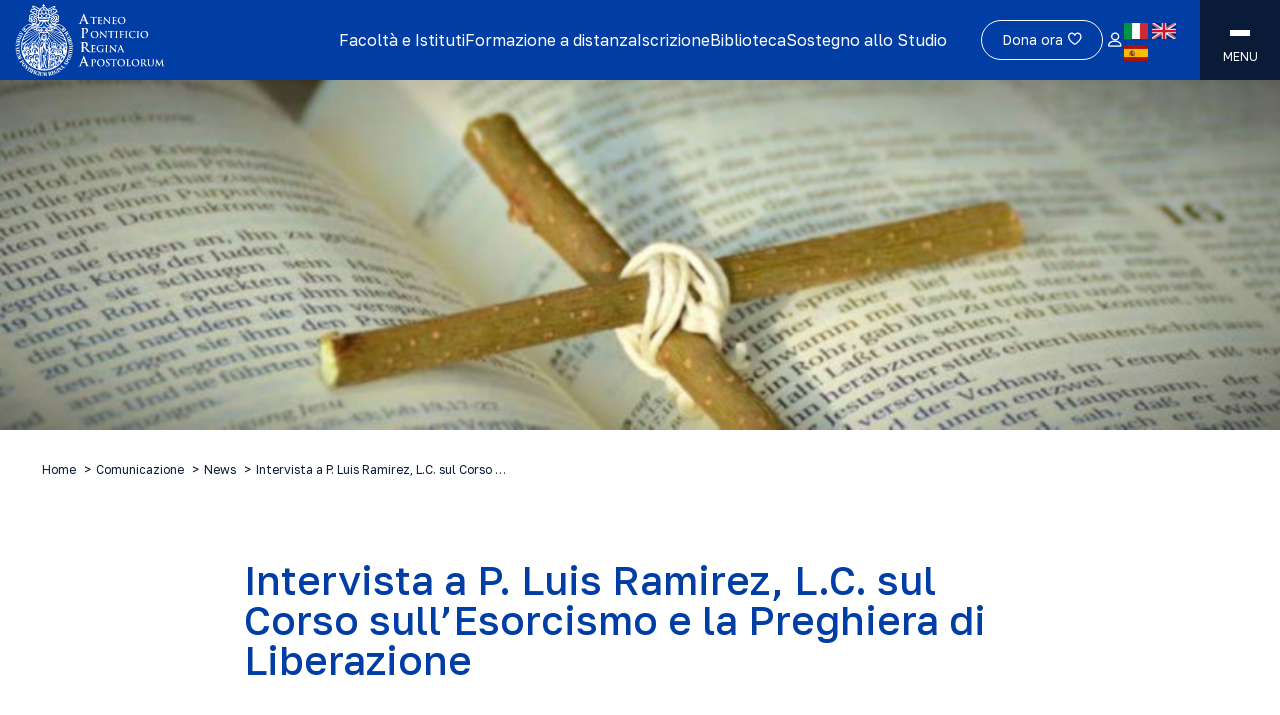

--- FILE ---
content_type: text/html; charset=UTF-8
request_url: https://www.upra.org/comunicazione/news/intervista-a-p-luis-ramirez-l-c-sul-corso-sullesorcismo-e-la-preghiera-di-liberazione/
body_size: 24767
content:
<!doctype html>
<html lang="it-IT" prefix="og: https://ogp.me/ns#">
  <head>
    <meta charset="utf-8">
    <meta name="viewport" content="width=device-width, initial-scale=1">
    	<style>img:is([sizes="auto" i], [sizes^="auto," i]) { contain-intrinsic-size: 3000px 1500px }</style>
	
<!-- Search Engine Optimization by Rank Math - https://rankmath.com/ -->
<title>Intervista a P. Luis Ramirez, L.C. sul Corso sull&#039;Esorcismo e la Preghiera di Liberazione - APRA</title>
<meta name="robots" content="follow, index, max-snippet:-1, max-video-preview:-1, max-image-preview:large"/>
<link rel="canonical" href="https://www.upra.org/comunicazione/news/intervista-a-p-luis-ramirez-l-c-sul-corso-sullesorcismo-e-la-preghiera-di-liberazione/" />
<meta property="og:locale" content="it_IT" />
<meta property="og:type" content="article" />
<meta property="og:title" content="Intervista a P. Luis Ramirez, L.C. sul Corso sull&#039;Esorcismo e la Preghiera di Liberazione - APRA" />
<meta property="og:url" content="https://www.upra.org/comunicazione/news/intervista-a-p-luis-ramirez-l-c-sul-corso-sullesorcismo-e-la-preghiera-di-liberazione/" />
<meta property="og:site_name" content="upra" />
<meta property="og:updated_time" content="2023-10-06T12:42:32+02:00" />
<meta property="og:image" content="https://www.upra.org/app/uploads/2023/10/New-Exorcism.jpg" />
<meta property="og:image:secure_url" content="https://www.upra.org/app/uploads/2023/10/New-Exorcism.jpg" />
<meta property="og:image:width" content="896" />
<meta property="og:image:height" content="229" />
<meta property="og:image:alt" content="Intervista a P. Luis Ramirez, L.C. sul Corso sull&#8217;Esorcismo e la Preghiera di Liberazione" />
<meta property="og:image:type" content="image/jpeg" />
<meta name="twitter:card" content="summary_large_image" />
<meta name="twitter:title" content="Intervista a P. Luis Ramirez, L.C. sul Corso sull&#039;Esorcismo e la Preghiera di Liberazione - APRA" />
<meta name="twitter:image" content="https://www.upra.org/app/uploads/2023/10/New-Exorcism.jpg" />
<!-- /Rank Math WordPress SEO plugin -->

<link rel='dns-prefetch' href='//maps.googleapis.com' />
<script>
window._wpemojiSettings = {"baseUrl":"https:\/\/s.w.org\/images\/core\/emoji\/15.0.3\/72x72\/","ext":".png","svgUrl":"https:\/\/s.w.org\/images\/core\/emoji\/15.0.3\/svg\/","svgExt":".svg","source":{"wpemoji":"https:\/\/www.upra.org\/wp\/wp-includes\/js\/wp-emoji.js?ver=6.7.2","twemoji":"https:\/\/www.upra.org\/wp\/wp-includes\/js\/twemoji.js?ver=6.7.2"}};
/**
 * @output wp-includes/js/wp-emoji-loader.js
 */

/**
 * Emoji Settings as exported in PHP via _print_emoji_detection_script().
 * @typedef WPEmojiSettings
 * @type {object}
 * @property {?object} source
 * @property {?string} source.concatemoji
 * @property {?string} source.twemoji
 * @property {?string} source.wpemoji
 * @property {?boolean} DOMReady
 * @property {?Function} readyCallback
 */

/**
 * Support tests.
 * @typedef SupportTests
 * @type {object}
 * @property {?boolean} flag
 * @property {?boolean} emoji
 */

/**
 * IIFE to detect emoji support and load Twemoji if needed.
 *
 * @param {Window} window
 * @param {Document} document
 * @param {WPEmojiSettings} settings
 */
( function wpEmojiLoader( window, document, settings ) {
	if ( typeof Promise === 'undefined' ) {
		return;
	}

	var sessionStorageKey = 'wpEmojiSettingsSupports';
	var tests = [ 'flag', 'emoji' ];

	/**
	 * Checks whether the browser supports offloading to a Worker.
	 *
	 * @since 6.3.0
	 *
	 * @private
	 *
	 * @returns {boolean}
	 */
	function supportsWorkerOffloading() {
		return (
			typeof Worker !== 'undefined' &&
			typeof OffscreenCanvas !== 'undefined' &&
			typeof URL !== 'undefined' &&
			URL.createObjectURL &&
			typeof Blob !== 'undefined'
		);
	}

	/**
	 * @typedef SessionSupportTests
	 * @type {object}
	 * @property {number} timestamp
	 * @property {SupportTests} supportTests
	 */

	/**
	 * Get support tests from session.
	 *
	 * @since 6.3.0
	 *
	 * @private
	 *
	 * @returns {?SupportTests} Support tests, or null if not set or older than 1 week.
	 */
	function getSessionSupportTests() {
		try {
			/** @type {SessionSupportTests} */
			var item = JSON.parse(
				sessionStorage.getItem( sessionStorageKey )
			);
			if (
				typeof item === 'object' &&
				typeof item.timestamp === 'number' &&
				new Date().valueOf() < item.timestamp + 604800 && // Note: Number is a week in seconds.
				typeof item.supportTests === 'object'
			) {
				return item.supportTests;
			}
		} catch ( e ) {}
		return null;
	}

	/**
	 * Persist the supports in session storage.
	 *
	 * @since 6.3.0
	 *
	 * @private
	 *
	 * @param {SupportTests} supportTests Support tests.
	 */
	function setSessionSupportTests( supportTests ) {
		try {
			/** @type {SessionSupportTests} */
			var item = {
				supportTests: supportTests,
				timestamp: new Date().valueOf()
			};

			sessionStorage.setItem(
				sessionStorageKey,
				JSON.stringify( item )
			);
		} catch ( e ) {}
	}

	/**
	 * Checks if two sets of Emoji characters render the same visually.
	 *
	 * This function may be serialized to run in a Worker. Therefore, it cannot refer to variables from the containing
	 * scope. Everything must be passed by parameters.
	 *
	 * @since 4.9.0
	 *
	 * @private
	 *
	 * @param {CanvasRenderingContext2D} context 2D Context.
	 * @param {string} set1 Set of Emoji to test.
	 * @param {string} set2 Set of Emoji to test.
	 *
	 * @return {boolean} True if the two sets render the same.
	 */
	function emojiSetsRenderIdentically( context, set1, set2 ) {
		// Cleanup from previous test.
		context.clearRect( 0, 0, context.canvas.width, context.canvas.height );
		context.fillText( set1, 0, 0 );
		var rendered1 = new Uint32Array(
			context.getImageData(
				0,
				0,
				context.canvas.width,
				context.canvas.height
			).data
		);

		// Cleanup from previous test.
		context.clearRect( 0, 0, context.canvas.width, context.canvas.height );
		context.fillText( set2, 0, 0 );
		var rendered2 = new Uint32Array(
			context.getImageData(
				0,
				0,
				context.canvas.width,
				context.canvas.height
			).data
		);

		return rendered1.every( function ( rendered2Data, index ) {
			return rendered2Data === rendered2[ index ];
		} );
	}

	/**
	 * Determines if the browser properly renders Emoji that Twemoji can supplement.
	 *
	 * This function may be serialized to run in a Worker. Therefore, it cannot refer to variables from the containing
	 * scope. Everything must be passed by parameters.
	 *
	 * @since 4.2.0
	 *
	 * @private
	 *
	 * @param {CanvasRenderingContext2D} context 2D Context.
	 * @param {string} type Whether to test for support of "flag" or "emoji".
	 * @param {Function} emojiSetsRenderIdentically Reference to emojiSetsRenderIdentically function, needed due to minification.
	 *
	 * @return {boolean} True if the browser can render emoji, false if it cannot.
	 */
	function browserSupportsEmoji( context, type, emojiSetsRenderIdentically ) {
		var isIdentical;

		switch ( type ) {
			case 'flag':
				/*
				 * Test for Transgender flag compatibility. Added in Unicode 13.
				 *
				 * To test for support, we try to render it, and compare the rendering to how it would look if
				 * the browser doesn't render it correctly (white flag emoji + transgender symbol).
				 */
				isIdentical = emojiSetsRenderIdentically(
					context,
					'\uD83C\uDFF3\uFE0F\u200D\u26A7\uFE0F', // as a zero-width joiner sequence
					'\uD83C\uDFF3\uFE0F\u200B\u26A7\uFE0F' // separated by a zero-width space
				);

				if ( isIdentical ) {
					return false;
				}

				/*
				 * Test for UN flag compatibility. This is the least supported of the letter locale flags,
				 * so gives us an easy test for full support.
				 *
				 * To test for support, we try to render it, and compare the rendering to how it would look if
				 * the browser doesn't render it correctly ([U] + [N]).
				 */
				isIdentical = emojiSetsRenderIdentically(
					context,
					'\uD83C\uDDFA\uD83C\uDDF3', // as the sequence of two code points
					'\uD83C\uDDFA\u200B\uD83C\uDDF3' // as the two code points separated by a zero-width space
				);

				if ( isIdentical ) {
					return false;
				}

				/*
				 * Test for English flag compatibility. England is a country in the United Kingdom, it
				 * does not have a two letter locale code but rather a five letter sub-division code.
				 *
				 * To test for support, we try to render it, and compare the rendering to how it would look if
				 * the browser doesn't render it correctly (black flag emoji + [G] + [B] + [E] + [N] + [G]).
				 */
				isIdentical = emojiSetsRenderIdentically(
					context,
					// as the flag sequence
					'\uD83C\uDFF4\uDB40\uDC67\uDB40\uDC62\uDB40\uDC65\uDB40\uDC6E\uDB40\uDC67\uDB40\uDC7F',
					// with each code point separated by a zero-width space
					'\uD83C\uDFF4\u200B\uDB40\uDC67\u200B\uDB40\uDC62\u200B\uDB40\uDC65\u200B\uDB40\uDC6E\u200B\uDB40\uDC67\u200B\uDB40\uDC7F'
				);

				return ! isIdentical;
			case 'emoji':
				/*
				 * Four and twenty blackbirds baked in a pie.
				 *
				 * To test for Emoji 15.0 support, try to render a new emoji: Blackbird.
				 *
				 * The Blackbird is a ZWJ sequence combining 🐦 Bird and ⬛ large black square.,
				 *
				 * 0x1F426 (\uD83D\uDC26) == Bird
				 * 0x200D == Zero-Width Joiner (ZWJ) that links the code points for the new emoji or
				 * 0x200B == Zero-Width Space (ZWS) that is rendered for clients not supporting the new emoji.
				 * 0x2B1B == Large Black Square
				 *
				 * When updating this test for future Emoji releases, ensure that individual emoji that make up the
				 * sequence come from older emoji standards.
				 */
				isIdentical = emojiSetsRenderIdentically(
					context,
					'\uD83D\uDC26\u200D\u2B1B', // as the zero-width joiner sequence
					'\uD83D\uDC26\u200B\u2B1B' // separated by a zero-width space
				);

				return ! isIdentical;
		}

		return false;
	}

	/**
	 * Checks emoji support tests.
	 *
	 * This function may be serialized to run in a Worker. Therefore, it cannot refer to variables from the containing
	 * scope. Everything must be passed by parameters.
	 *
	 * @since 6.3.0
	 *
	 * @private
	 *
	 * @param {string[]} tests Tests.
	 * @param {Function} browserSupportsEmoji Reference to browserSupportsEmoji function, needed due to minification.
	 * @param {Function} emojiSetsRenderIdentically Reference to emojiSetsRenderIdentically function, needed due to minification.
	 *
	 * @return {SupportTests} Support tests.
	 */
	function testEmojiSupports( tests, browserSupportsEmoji, emojiSetsRenderIdentically ) {
		var canvas;
		if (
			typeof WorkerGlobalScope !== 'undefined' &&
			self instanceof WorkerGlobalScope
		) {
			canvas = new OffscreenCanvas( 300, 150 ); // Dimensions are default for HTMLCanvasElement.
		} else {
			canvas = document.createElement( 'canvas' );
		}

		var context = canvas.getContext( '2d', { willReadFrequently: true } );

		/*
		 * Chrome on OS X added native emoji rendering in M41. Unfortunately,
		 * it doesn't work when the font is bolder than 500 weight. So, we
		 * check for bold rendering support to avoid invisible emoji in Chrome.
		 */
		context.textBaseline = 'top';
		context.font = '600 32px Arial';

		var supports = {};
		tests.forEach( function ( test ) {
			supports[ test ] = browserSupportsEmoji( context, test, emojiSetsRenderIdentically );
		} );
		return supports;
	}

	/**
	 * Adds a script to the head of the document.
	 *
	 * @ignore
	 *
	 * @since 4.2.0
	 *
	 * @param {string} src The url where the script is located.
	 *
	 * @return {void}
	 */
	function addScript( src ) {
		var script = document.createElement( 'script' );
		script.src = src;
		script.defer = true;
		document.head.appendChild( script );
	}

	settings.supports = {
		everything: true,
		everythingExceptFlag: true
	};

	// Create a promise for DOMContentLoaded since the worker logic may finish after the event has fired.
	var domReadyPromise = new Promise( function ( resolve ) {
		document.addEventListener( 'DOMContentLoaded', resolve, {
			once: true
		} );
	} );

	// Obtain the emoji support from the browser, asynchronously when possible.
	new Promise( function ( resolve ) {
		var supportTests = getSessionSupportTests();
		if ( supportTests ) {
			resolve( supportTests );
			return;
		}

		if ( supportsWorkerOffloading() ) {
			try {
				// Note that the functions are being passed as arguments due to minification.
				var workerScript =
					'postMessage(' +
					testEmojiSupports.toString() +
					'(' +
					[
						JSON.stringify( tests ),
						browserSupportsEmoji.toString(),
						emojiSetsRenderIdentically.toString()
					].join( ',' ) +
					'));';
				var blob = new Blob( [ workerScript ], {
					type: 'text/javascript'
				} );
				var worker = new Worker( URL.createObjectURL( blob ), { name: 'wpTestEmojiSupports' } );
				worker.onmessage = function ( event ) {
					supportTests = event.data;
					setSessionSupportTests( supportTests );
					worker.terminate();
					resolve( supportTests );
				};
				return;
			} catch ( e ) {}
		}

		supportTests = testEmojiSupports( tests, browserSupportsEmoji, emojiSetsRenderIdentically );
		setSessionSupportTests( supportTests );
		resolve( supportTests );
	} )
		// Once the browser emoji support has been obtained from the session, finalize the settings.
		.then( function ( supportTests ) {
			/*
			 * Tests the browser support for flag emojis and other emojis, and adjusts the
			 * support settings accordingly.
			 */
			for ( var test in supportTests ) {
				settings.supports[ test ] = supportTests[ test ];

				settings.supports.everything =
					settings.supports.everything && settings.supports[ test ];

				if ( 'flag' !== test ) {
					settings.supports.everythingExceptFlag =
						settings.supports.everythingExceptFlag &&
						settings.supports[ test ];
				}
			}

			settings.supports.everythingExceptFlag =
				settings.supports.everythingExceptFlag &&
				! settings.supports.flag;

			// Sets DOMReady to false and assigns a ready function to settings.
			settings.DOMReady = false;
			settings.readyCallback = function () {
				settings.DOMReady = true;
			};
		} )
		.then( function () {
			return domReadyPromise;
		} )
		.then( function () {
			// When the browser can not render everything we need to load a polyfill.
			if ( ! settings.supports.everything ) {
				settings.readyCallback();

				var src = settings.source || {};

				if ( src.concatemoji ) {
					addScript( src.concatemoji );
				} else if ( src.wpemoji && src.twemoji ) {
					addScript( src.twemoji );
					addScript( src.wpemoji );
				}
			}
		} );
} )( window, document, window._wpemojiSettings );
</script>
<link rel='stylesheet' id='sbi_styles-css' href='https://www.upra.org/app/plugins/instagram-feed/css/sbi-styles.min.css?ver=6.2.4' media='all' />
<style id='wp-emoji-styles-inline-css'>

	img.wp-smiley, img.emoji {
		display: inline !important;
		border: none !important;
		box-shadow: none !important;
		height: 1em !important;
		width: 1em !important;
		margin: 0 0.07em !important;
		vertical-align: -0.1em !important;
		background: none !important;
		padding: 0 !important;
	}
</style>
<link rel='stylesheet' id='wp-block-library-css' href='https://www.upra.org/wp/wp-includes/css/dist/block-library/style.css?ver=6.7.2' media='all' />
<style id='global-styles-inline-css'>
:root{--wp--preset--aspect-ratio--square: 1;--wp--preset--aspect-ratio--4-3: 4/3;--wp--preset--aspect-ratio--3-4: 3/4;--wp--preset--aspect-ratio--3-2: 3/2;--wp--preset--aspect-ratio--2-3: 2/3;--wp--preset--aspect-ratio--16-9: 16/9;--wp--preset--aspect-ratio--9-16: 9/16;--wp--preset--color--black: #000;--wp--preset--color--cyan-bluish-gray: #abb8c3;--wp--preset--color--white: #fff;--wp--preset--color--pale-pink: #f78da7;--wp--preset--color--vivid-red: #cf2e2e;--wp--preset--color--luminous-vivid-orange: #ff6900;--wp--preset--color--luminous-vivid-amber: #fcb900;--wp--preset--color--light-green-cyan: #7bdcb5;--wp--preset--color--vivid-green-cyan: #00d084;--wp--preset--color--pale-cyan-blue: #8ed1fc;--wp--preset--color--vivid-cyan-blue: #0693e3;--wp--preset--color--vivid-purple: #9b51e0;--wp--preset--color--inherit: inherit;--wp--preset--color--current: currentcolor;--wp--preset--color--transparent: transparent;--wp--preset--color--slate-50: #f8fafc;--wp--preset--color--slate-100: #f1f5f9;--wp--preset--color--slate-200: #e2e8f0;--wp--preset--color--slate-300: #cbd5e1;--wp--preset--color--slate-400: #94a3b8;--wp--preset--color--slate-500: #64748b;--wp--preset--color--slate-600: #475569;--wp--preset--color--slate-700: #334155;--wp--preset--color--slate-800: #1e293b;--wp--preset--color--slate-900: #0f172a;--wp--preset--color--slate-950: #020617;--wp--preset--color--gray-50: #f9fafb;--wp--preset--color--gray-100: #f3f4f6;--wp--preset--color--gray-200: #e5e7eb;--wp--preset--color--gray-300: #d1d5db;--wp--preset--color--gray-400: #9ca3af;--wp--preset--color--gray-500: #6b7280;--wp--preset--color--gray-600: #4b5563;--wp--preset--color--gray-700: #374151;--wp--preset--color--gray-800: #1f2937;--wp--preset--color--gray-900: #111827;--wp--preset--color--gray-950: #030712;--wp--preset--color--gray-default: #f2f3f5;--wp--preset--color--zinc-50: #fafafa;--wp--preset--color--zinc-100: #f4f4f5;--wp--preset--color--zinc-200: #e4e4e7;--wp--preset--color--zinc-300: #d4d4d8;--wp--preset--color--zinc-400: #a1a1aa;--wp--preset--color--zinc-500: #71717a;--wp--preset--color--zinc-600: #52525b;--wp--preset--color--zinc-700: #3f3f46;--wp--preset--color--zinc-800: #27272a;--wp--preset--color--zinc-900: #18181b;--wp--preset--color--zinc-950: #09090b;--wp--preset--color--neutral-50: #fafafa;--wp--preset--color--neutral-100: #f5f5f5;--wp--preset--color--neutral-200: #e5e5e5;--wp--preset--color--neutral-300: #d4d4d4;--wp--preset--color--neutral-400: #a3a3a3;--wp--preset--color--neutral-500: #737373;--wp--preset--color--neutral-600: #525252;--wp--preset--color--neutral-700: #404040;--wp--preset--color--neutral-800: #262626;--wp--preset--color--neutral-900: #171717;--wp--preset--color--neutral-950: #0a0a0a;--wp--preset--color--stone-50: #fafaf9;--wp--preset--color--stone-100: #f5f5f4;--wp--preset--color--stone-200: #e7e5e4;--wp--preset--color--stone-300: #d6d3d1;--wp--preset--color--stone-400: #a8a29e;--wp--preset--color--stone-500: #78716c;--wp--preset--color--stone-600: #57534e;--wp--preset--color--stone-700: #44403c;--wp--preset--color--stone-800: #292524;--wp--preset--color--stone-900: #1c1917;--wp--preset--color--stone-950: #0c0a09;--wp--preset--color--red-50: #fef2f2;--wp--preset--color--red-100: #fee2e2;--wp--preset--color--red-200: #fecaca;--wp--preset--color--red-300: #fca5a5;--wp--preset--color--red-400: #f87171;--wp--preset--color--red-500: #ef4444;--wp--preset--color--red-600: #dc2626;--wp--preset--color--red-700: #b91c1c;--wp--preset--color--red-800: #991b1b;--wp--preset--color--red-900: #7f1d1d;--wp--preset--color--red-950: #450a0a;--wp--preset--color--orange-50: #fff7ed;--wp--preset--color--orange-100: #ffedd5;--wp--preset--color--orange-200: #fed7aa;--wp--preset--color--orange-300: #fdba74;--wp--preset--color--orange-400: #fb923c;--wp--preset--color--orange-500: #f97316;--wp--preset--color--orange-600: #ea580c;--wp--preset--color--orange-700: #c2410c;--wp--preset--color--orange-800: #9a3412;--wp--preset--color--orange-900: #7c2d12;--wp--preset--color--orange-950: #431407;--wp--preset--color--amber-50: #fffbeb;--wp--preset--color--amber-100: #fef3c7;--wp--preset--color--amber-200: #fde68a;--wp--preset--color--amber-300: #fcd34d;--wp--preset--color--amber-400: #fbbf24;--wp--preset--color--amber-500: #f59e0b;--wp--preset--color--amber-600: #d97706;--wp--preset--color--amber-700: #b45309;--wp--preset--color--amber-800: #92400e;--wp--preset--color--amber-900: #78350f;--wp--preset--color--amber-950: #451a03;--wp--preset--color--yellow-50: #fefce8;--wp--preset--color--yellow-100: #fef9c3;--wp--preset--color--yellow-200: #fef08a;--wp--preset--color--yellow-300: #fde047;--wp--preset--color--yellow-400: #facc15;--wp--preset--color--yellow-500: #eab308;--wp--preset--color--yellow-600: #ca8a04;--wp--preset--color--yellow-700: #a16207;--wp--preset--color--yellow-800: #854d0e;--wp--preset--color--yellow-900: #713f12;--wp--preset--color--yellow-950: #422006;--wp--preset--color--lime-50: #f7fee7;--wp--preset--color--lime-100: #ecfccb;--wp--preset--color--lime-200: #d9f99d;--wp--preset--color--lime-300: #bef264;--wp--preset--color--lime-400: #a3e635;--wp--preset--color--lime-500: #84cc16;--wp--preset--color--lime-600: #65a30d;--wp--preset--color--lime-700: #4d7c0f;--wp--preset--color--lime-800: #3f6212;--wp--preset--color--lime-900: #365314;--wp--preset--color--lime-950: #1a2e05;--wp--preset--color--green-50: #f0fdf4;--wp--preset--color--green-100: #dcfce7;--wp--preset--color--green-200: #bbf7d0;--wp--preset--color--green-300: #86efac;--wp--preset--color--green-400: #4ade80;--wp--preset--color--green-500: #22c55e;--wp--preset--color--green-600: #16a34a;--wp--preset--color--green-700: #15803d;--wp--preset--color--green-800: #166534;--wp--preset--color--green-900: #14532d;--wp--preset--color--green-950: #052e16;--wp--preset--color--emerald-50: #ecfdf5;--wp--preset--color--emerald-100: #d1fae5;--wp--preset--color--emerald-200: #a7f3d0;--wp--preset--color--emerald-300: #6ee7b7;--wp--preset--color--emerald-400: #34d399;--wp--preset--color--emerald-500: #10b981;--wp--preset--color--emerald-600: #059669;--wp--preset--color--emerald-700: #047857;--wp--preset--color--emerald-800: #065f46;--wp--preset--color--emerald-900: #064e3b;--wp--preset--color--emerald-950: #022c22;--wp--preset--color--teal-50: #f0fdfa;--wp--preset--color--teal-100: #ccfbf1;--wp--preset--color--teal-200: #99f6e4;--wp--preset--color--teal-300: #5eead4;--wp--preset--color--teal-400: #2dd4bf;--wp--preset--color--teal-500: #14b8a6;--wp--preset--color--teal-600: #0d9488;--wp--preset--color--teal-700: #0f766e;--wp--preset--color--teal-800: #115e59;--wp--preset--color--teal-900: #134e4a;--wp--preset--color--teal-950: #042f2e;--wp--preset--color--cyan-50: #ecfeff;--wp--preset--color--cyan-100: #cffafe;--wp--preset--color--cyan-200: #a5f3fc;--wp--preset--color--cyan-300: #67e8f9;--wp--preset--color--cyan-400: #22d3ee;--wp--preset--color--cyan-500: #06b6d4;--wp--preset--color--cyan-600: #0891b2;--wp--preset--color--cyan-700: #0e7490;--wp--preset--color--cyan-800: #155e75;--wp--preset--color--cyan-900: #164e63;--wp--preset--color--cyan-950: #083344;--wp--preset--color--sky-50: #f0f9ff;--wp--preset--color--sky-100: #e0f2fe;--wp--preset--color--sky-200: #bae6fd;--wp--preset--color--sky-300: #7dd3fc;--wp--preset--color--sky-400: #38bdf8;--wp--preset--color--sky-500: #0ea5e9;--wp--preset--color--sky-600: #0284c7;--wp--preset--color--sky-700: #0369a1;--wp--preset--color--sky-800: #075985;--wp--preset--color--sky-900: #0c4a6e;--wp--preset--color--sky-950: #082f49;--wp--preset--color--blue-50: #eff6ff;--wp--preset--color--blue-100: #dbeafe;--wp--preset--color--blue-200: #bfdbfe;--wp--preset--color--blue-300: #93c5fd;--wp--preset--color--blue-400: #60a5fa;--wp--preset--color--blue-500: #3b82f6;--wp--preset--color--blue-600: #2563eb;--wp--preset--color--blue-700: #1d4ed8;--wp--preset--color--blue-800: #1e40af;--wp--preset--color--blue-900: #1e3a8a;--wp--preset--color--blue-950: #172554;--wp--preset--color--indigo-50: #eef2ff;--wp--preset--color--indigo-100: #e0e7ff;--wp--preset--color--indigo-200: #c7d2fe;--wp--preset--color--indigo-300: #a5b4fc;--wp--preset--color--indigo-400: #818cf8;--wp--preset--color--indigo-500: #6366f1;--wp--preset--color--indigo-600: #4f46e5;--wp--preset--color--indigo-700: #4338ca;--wp--preset--color--indigo-800: #3730a3;--wp--preset--color--indigo-900: #312e81;--wp--preset--color--indigo-950: #1e1b4b;--wp--preset--color--violet-50: #f5f3ff;--wp--preset--color--violet-100: #ede9fe;--wp--preset--color--violet-200: #ddd6fe;--wp--preset--color--violet-300: #c4b5fd;--wp--preset--color--violet-400: #a78bfa;--wp--preset--color--violet-500: #8b5cf6;--wp--preset--color--violet-600: #7c3aed;--wp--preset--color--violet-700: #6d28d9;--wp--preset--color--violet-800: #5b21b6;--wp--preset--color--violet-900: #4c1d95;--wp--preset--color--violet-950: #2e1065;--wp--preset--color--purple-50: #faf5ff;--wp--preset--color--purple-100: #f3e8ff;--wp--preset--color--purple-200: #e9d5ff;--wp--preset--color--purple-300: #d8b4fe;--wp--preset--color--purple-400: #c084fc;--wp--preset--color--purple-500: #a855f7;--wp--preset--color--purple-600: #9333ea;--wp--preset--color--purple-700: #7e22ce;--wp--preset--color--purple-800: #6b21a8;--wp--preset--color--purple-900: #581c87;--wp--preset--color--purple-950: #3b0764;--wp--preset--color--fuchsia-50: #fdf4ff;--wp--preset--color--fuchsia-100: #fae8ff;--wp--preset--color--fuchsia-200: #f5d0fe;--wp--preset--color--fuchsia-300: #f0abfc;--wp--preset--color--fuchsia-400: #e879f9;--wp--preset--color--fuchsia-500: #d946ef;--wp--preset--color--fuchsia-600: #c026d3;--wp--preset--color--fuchsia-700: #a21caf;--wp--preset--color--fuchsia-800: #86198f;--wp--preset--color--fuchsia-900: #701a75;--wp--preset--color--fuchsia-950: #4a044e;--wp--preset--color--pink-50: #fdf2f8;--wp--preset--color--pink-100: #fce7f3;--wp--preset--color--pink-200: #fbcfe8;--wp--preset--color--pink-300: #f9a8d4;--wp--preset--color--pink-400: #f472b6;--wp--preset--color--pink-500: #ec4899;--wp--preset--color--pink-600: #db2777;--wp--preset--color--pink-700: #be185d;--wp--preset--color--pink-800: #9d174d;--wp--preset--color--pink-900: #831843;--wp--preset--color--pink-950: #500724;--wp--preset--color--rose-50: #fff1f2;--wp--preset--color--rose-100: #ffe4e6;--wp--preset--color--rose-200: #fecdd3;--wp--preset--color--rose-300: #fda4af;--wp--preset--color--rose-400: #fb7185;--wp--preset--color--rose-500: #f43f5e;--wp--preset--color--rose-600: #e11d48;--wp--preset--color--rose-700: #be123c;--wp--preset--color--rose-800: #9f1239;--wp--preset--color--rose-900: #881337;--wp--preset--color--rose-950: #4c0519;--wp--preset--color--primary: #003da5;--wp--preset--color--secondary: #0a1b38;--wp--preset--gradient--vivid-cyan-blue-to-vivid-purple: linear-gradient(135deg,rgba(6,147,227,1) 0%,rgb(155,81,224) 100%);--wp--preset--gradient--light-green-cyan-to-vivid-green-cyan: linear-gradient(135deg,rgb(122,220,180) 0%,rgb(0,208,130) 100%);--wp--preset--gradient--luminous-vivid-amber-to-luminous-vivid-orange: linear-gradient(135deg,rgba(252,185,0,1) 0%,rgba(255,105,0,1) 100%);--wp--preset--gradient--luminous-vivid-orange-to-vivid-red: linear-gradient(135deg,rgba(255,105,0,1) 0%,rgb(207,46,46) 100%);--wp--preset--gradient--very-light-gray-to-cyan-bluish-gray: linear-gradient(135deg,rgb(238,238,238) 0%,rgb(169,184,195) 100%);--wp--preset--gradient--cool-to-warm-spectrum: linear-gradient(135deg,rgb(74,234,220) 0%,rgb(151,120,209) 20%,rgb(207,42,186) 40%,rgb(238,44,130) 60%,rgb(251,105,98) 80%,rgb(254,248,76) 100%);--wp--preset--gradient--blush-light-purple: linear-gradient(135deg,rgb(255,206,236) 0%,rgb(152,150,240) 100%);--wp--preset--gradient--blush-bordeaux: linear-gradient(135deg,rgb(254,205,165) 0%,rgb(254,45,45) 50%,rgb(107,0,62) 100%);--wp--preset--gradient--luminous-dusk: linear-gradient(135deg,rgb(255,203,112) 0%,rgb(199,81,192) 50%,rgb(65,88,208) 100%);--wp--preset--gradient--pale-ocean: linear-gradient(135deg,rgb(255,245,203) 0%,rgb(182,227,212) 50%,rgb(51,167,181) 100%);--wp--preset--gradient--electric-grass: linear-gradient(135deg,rgb(202,248,128) 0%,rgb(113,206,126) 100%);--wp--preset--gradient--midnight: linear-gradient(135deg,rgb(2,3,129) 0%,rgb(40,116,252) 100%);--wp--preset--font-size--small: 13px;--wp--preset--font-size--medium: 20px;--wp--preset--font-size--large: 36px;--wp--preset--font-size--x-large: 42px;--wp--preset--font-size--xs: 0.75rem;--wp--preset--font-size--sm: 0.875rem;--wp--preset--font-size--base: 1rem;--wp--preset--font-size--lg: 1.125rem;--wp--preset--font-size--xl: 1.25rem;--wp--preset--font-size--2-xl: 1.5rem;--wp--preset--font-size--3-xl: 1.875rem;--wp--preset--font-size--4-xl: 2.25rem;--wp--preset--font-size--5-xl: 3rem;--wp--preset--font-size--6-xl: 3.75rem;--wp--preset--font-size--7-xl: 4.5rem;--wp--preset--font-size--8-xl: 6rem;--wp--preset--font-size--9-xl: 8rem;--wp--preset--font-family--global: Golos Text,ui-sans-serif,system-ui,-apple-system,BlinkMacSystemFont,"Segoe UI",Roboto,"Helvetica Neue",Arial,"Noto Sans",sans-serif,"Apple Color Emoji","Segoe UI Emoji","Segoe UI Symbol","Noto Color Emoji";--wp--preset--spacing--20: 0.44rem;--wp--preset--spacing--30: 0.67rem;--wp--preset--spacing--40: 1rem;--wp--preset--spacing--50: 1.5rem;--wp--preset--spacing--60: 2.25rem;--wp--preset--spacing--70: 3.38rem;--wp--preset--spacing--80: 5.06rem;--wp--preset--shadow--natural: 6px 6px 9px rgba(0, 0, 0, 0.2);--wp--preset--shadow--deep: 12px 12px 50px rgba(0, 0, 0, 0.4);--wp--preset--shadow--sharp: 6px 6px 0px rgba(0, 0, 0, 0.2);--wp--preset--shadow--outlined: 6px 6px 0px -3px rgba(255, 255, 255, 1), 6px 6px rgba(0, 0, 0, 1);--wp--preset--shadow--crisp: 6px 6px 0px rgba(0, 0, 0, 1);}:where(body) { margin: 0; }.wp-site-blocks > .alignleft { float: left; margin-right: 2em; }.wp-site-blocks > .alignright { float: right; margin-left: 2em; }.wp-site-blocks > .aligncenter { justify-content: center; margin-left: auto; margin-right: auto; }:where(.is-layout-flex){gap: 0.5em;}:where(.is-layout-grid){gap: 0.5em;}.is-layout-flow > .alignleft{float: left;margin-inline-start: 0;margin-inline-end: 2em;}.is-layout-flow > .alignright{float: right;margin-inline-start: 2em;margin-inline-end: 0;}.is-layout-flow > .aligncenter{margin-left: auto !important;margin-right: auto !important;}.is-layout-constrained > .alignleft{float: left;margin-inline-start: 0;margin-inline-end: 2em;}.is-layout-constrained > .alignright{float: right;margin-inline-start: 2em;margin-inline-end: 0;}.is-layout-constrained > .aligncenter{margin-left: auto !important;margin-right: auto !important;}.is-layout-constrained > :where(:not(.alignleft):not(.alignright):not(.alignfull)){margin-left: auto !important;margin-right: auto !important;}body .is-layout-flex{display: flex;}.is-layout-flex{flex-wrap: wrap;align-items: center;}.is-layout-flex > :is(*, div){margin: 0;}body .is-layout-grid{display: grid;}.is-layout-grid > :is(*, div){margin: 0;}body{padding-top: 0px;padding-right: 0px;padding-bottom: 0px;padding-left: 0px;}a:where(:not(.wp-element-button)){text-decoration: underline;}:root :where(.wp-element-button, .wp-block-button__link){background-color: #32373c;border-width: 0;color: #fff;font-family: inherit;font-size: inherit;line-height: inherit;padding: calc(0.667em + 2px) calc(1.333em + 2px);text-decoration: none;}.has-black-color{color: var(--wp--preset--color--black) !important;}.has-cyan-bluish-gray-color{color: var(--wp--preset--color--cyan-bluish-gray) !important;}.has-white-color{color: var(--wp--preset--color--white) !important;}.has-pale-pink-color{color: var(--wp--preset--color--pale-pink) !important;}.has-vivid-red-color{color: var(--wp--preset--color--vivid-red) !important;}.has-luminous-vivid-orange-color{color: var(--wp--preset--color--luminous-vivid-orange) !important;}.has-luminous-vivid-amber-color{color: var(--wp--preset--color--luminous-vivid-amber) !important;}.has-light-green-cyan-color{color: var(--wp--preset--color--light-green-cyan) !important;}.has-vivid-green-cyan-color{color: var(--wp--preset--color--vivid-green-cyan) !important;}.has-pale-cyan-blue-color{color: var(--wp--preset--color--pale-cyan-blue) !important;}.has-vivid-cyan-blue-color{color: var(--wp--preset--color--vivid-cyan-blue) !important;}.has-vivid-purple-color{color: var(--wp--preset--color--vivid-purple) !important;}.has-inherit-color{color: var(--wp--preset--color--inherit) !important;}.has-current-color{color: var(--wp--preset--color--current) !important;}.has-transparent-color{color: var(--wp--preset--color--transparent) !important;}.has-slate-50-color{color: var(--wp--preset--color--slate-50) !important;}.has-slate-100-color{color: var(--wp--preset--color--slate-100) !important;}.has-slate-200-color{color: var(--wp--preset--color--slate-200) !important;}.has-slate-300-color{color: var(--wp--preset--color--slate-300) !important;}.has-slate-400-color{color: var(--wp--preset--color--slate-400) !important;}.has-slate-500-color{color: var(--wp--preset--color--slate-500) !important;}.has-slate-600-color{color: var(--wp--preset--color--slate-600) !important;}.has-slate-700-color{color: var(--wp--preset--color--slate-700) !important;}.has-slate-800-color{color: var(--wp--preset--color--slate-800) !important;}.has-slate-900-color{color: var(--wp--preset--color--slate-900) !important;}.has-slate-950-color{color: var(--wp--preset--color--slate-950) !important;}.has-gray-50-color{color: var(--wp--preset--color--gray-50) !important;}.has-gray-100-color{color: var(--wp--preset--color--gray-100) !important;}.has-gray-200-color{color: var(--wp--preset--color--gray-200) !important;}.has-gray-300-color{color: var(--wp--preset--color--gray-300) !important;}.has-gray-400-color{color: var(--wp--preset--color--gray-400) !important;}.has-gray-500-color{color: var(--wp--preset--color--gray-500) !important;}.has-gray-600-color{color: var(--wp--preset--color--gray-600) !important;}.has-gray-700-color{color: var(--wp--preset--color--gray-700) !important;}.has-gray-800-color{color: var(--wp--preset--color--gray-800) !important;}.has-gray-900-color{color: var(--wp--preset--color--gray-900) !important;}.has-gray-950-color{color: var(--wp--preset--color--gray-950) !important;}.has-gray-default-color{color: var(--wp--preset--color--gray-default) !important;}.has-zinc-50-color{color: var(--wp--preset--color--zinc-50) !important;}.has-zinc-100-color{color: var(--wp--preset--color--zinc-100) !important;}.has-zinc-200-color{color: var(--wp--preset--color--zinc-200) !important;}.has-zinc-300-color{color: var(--wp--preset--color--zinc-300) !important;}.has-zinc-400-color{color: var(--wp--preset--color--zinc-400) !important;}.has-zinc-500-color{color: var(--wp--preset--color--zinc-500) !important;}.has-zinc-600-color{color: var(--wp--preset--color--zinc-600) !important;}.has-zinc-700-color{color: var(--wp--preset--color--zinc-700) !important;}.has-zinc-800-color{color: var(--wp--preset--color--zinc-800) !important;}.has-zinc-900-color{color: var(--wp--preset--color--zinc-900) !important;}.has-zinc-950-color{color: var(--wp--preset--color--zinc-950) !important;}.has-neutral-50-color{color: var(--wp--preset--color--neutral-50) !important;}.has-neutral-100-color{color: var(--wp--preset--color--neutral-100) !important;}.has-neutral-200-color{color: var(--wp--preset--color--neutral-200) !important;}.has-neutral-300-color{color: var(--wp--preset--color--neutral-300) !important;}.has-neutral-400-color{color: var(--wp--preset--color--neutral-400) !important;}.has-neutral-500-color{color: var(--wp--preset--color--neutral-500) !important;}.has-neutral-600-color{color: var(--wp--preset--color--neutral-600) !important;}.has-neutral-700-color{color: var(--wp--preset--color--neutral-700) !important;}.has-neutral-800-color{color: var(--wp--preset--color--neutral-800) !important;}.has-neutral-900-color{color: var(--wp--preset--color--neutral-900) !important;}.has-neutral-950-color{color: var(--wp--preset--color--neutral-950) !important;}.has-stone-50-color{color: var(--wp--preset--color--stone-50) !important;}.has-stone-100-color{color: var(--wp--preset--color--stone-100) !important;}.has-stone-200-color{color: var(--wp--preset--color--stone-200) !important;}.has-stone-300-color{color: var(--wp--preset--color--stone-300) !important;}.has-stone-400-color{color: var(--wp--preset--color--stone-400) !important;}.has-stone-500-color{color: var(--wp--preset--color--stone-500) !important;}.has-stone-600-color{color: var(--wp--preset--color--stone-600) !important;}.has-stone-700-color{color: var(--wp--preset--color--stone-700) !important;}.has-stone-800-color{color: var(--wp--preset--color--stone-800) !important;}.has-stone-900-color{color: var(--wp--preset--color--stone-900) !important;}.has-stone-950-color{color: var(--wp--preset--color--stone-950) !important;}.has-red-50-color{color: var(--wp--preset--color--red-50) !important;}.has-red-100-color{color: var(--wp--preset--color--red-100) !important;}.has-red-200-color{color: var(--wp--preset--color--red-200) !important;}.has-red-300-color{color: var(--wp--preset--color--red-300) !important;}.has-red-400-color{color: var(--wp--preset--color--red-400) !important;}.has-red-500-color{color: var(--wp--preset--color--red-500) !important;}.has-red-600-color{color: var(--wp--preset--color--red-600) !important;}.has-red-700-color{color: var(--wp--preset--color--red-700) !important;}.has-red-800-color{color: var(--wp--preset--color--red-800) !important;}.has-red-900-color{color: var(--wp--preset--color--red-900) !important;}.has-red-950-color{color: var(--wp--preset--color--red-950) !important;}.has-orange-50-color{color: var(--wp--preset--color--orange-50) !important;}.has-orange-100-color{color: var(--wp--preset--color--orange-100) !important;}.has-orange-200-color{color: var(--wp--preset--color--orange-200) !important;}.has-orange-300-color{color: var(--wp--preset--color--orange-300) !important;}.has-orange-400-color{color: var(--wp--preset--color--orange-400) !important;}.has-orange-500-color{color: var(--wp--preset--color--orange-500) !important;}.has-orange-600-color{color: var(--wp--preset--color--orange-600) !important;}.has-orange-700-color{color: var(--wp--preset--color--orange-700) !important;}.has-orange-800-color{color: var(--wp--preset--color--orange-800) !important;}.has-orange-900-color{color: var(--wp--preset--color--orange-900) !important;}.has-orange-950-color{color: var(--wp--preset--color--orange-950) !important;}.has-amber-50-color{color: var(--wp--preset--color--amber-50) !important;}.has-amber-100-color{color: var(--wp--preset--color--amber-100) !important;}.has-amber-200-color{color: var(--wp--preset--color--amber-200) !important;}.has-amber-300-color{color: var(--wp--preset--color--amber-300) !important;}.has-amber-400-color{color: var(--wp--preset--color--amber-400) !important;}.has-amber-500-color{color: var(--wp--preset--color--amber-500) !important;}.has-amber-600-color{color: var(--wp--preset--color--amber-600) !important;}.has-amber-700-color{color: var(--wp--preset--color--amber-700) !important;}.has-amber-800-color{color: var(--wp--preset--color--amber-800) !important;}.has-amber-900-color{color: var(--wp--preset--color--amber-900) !important;}.has-amber-950-color{color: var(--wp--preset--color--amber-950) !important;}.has-yellow-50-color{color: var(--wp--preset--color--yellow-50) !important;}.has-yellow-100-color{color: var(--wp--preset--color--yellow-100) !important;}.has-yellow-200-color{color: var(--wp--preset--color--yellow-200) !important;}.has-yellow-300-color{color: var(--wp--preset--color--yellow-300) !important;}.has-yellow-400-color{color: var(--wp--preset--color--yellow-400) !important;}.has-yellow-500-color{color: var(--wp--preset--color--yellow-500) !important;}.has-yellow-600-color{color: var(--wp--preset--color--yellow-600) !important;}.has-yellow-700-color{color: var(--wp--preset--color--yellow-700) !important;}.has-yellow-800-color{color: var(--wp--preset--color--yellow-800) !important;}.has-yellow-900-color{color: var(--wp--preset--color--yellow-900) !important;}.has-yellow-950-color{color: var(--wp--preset--color--yellow-950) !important;}.has-lime-50-color{color: var(--wp--preset--color--lime-50) !important;}.has-lime-100-color{color: var(--wp--preset--color--lime-100) !important;}.has-lime-200-color{color: var(--wp--preset--color--lime-200) !important;}.has-lime-300-color{color: var(--wp--preset--color--lime-300) !important;}.has-lime-400-color{color: var(--wp--preset--color--lime-400) !important;}.has-lime-500-color{color: var(--wp--preset--color--lime-500) !important;}.has-lime-600-color{color: var(--wp--preset--color--lime-600) !important;}.has-lime-700-color{color: var(--wp--preset--color--lime-700) !important;}.has-lime-800-color{color: var(--wp--preset--color--lime-800) !important;}.has-lime-900-color{color: var(--wp--preset--color--lime-900) !important;}.has-lime-950-color{color: var(--wp--preset--color--lime-950) !important;}.has-green-50-color{color: var(--wp--preset--color--green-50) !important;}.has-green-100-color{color: var(--wp--preset--color--green-100) !important;}.has-green-200-color{color: var(--wp--preset--color--green-200) !important;}.has-green-300-color{color: var(--wp--preset--color--green-300) !important;}.has-green-400-color{color: var(--wp--preset--color--green-400) !important;}.has-green-500-color{color: var(--wp--preset--color--green-500) !important;}.has-green-600-color{color: var(--wp--preset--color--green-600) !important;}.has-green-700-color{color: var(--wp--preset--color--green-700) !important;}.has-green-800-color{color: var(--wp--preset--color--green-800) !important;}.has-green-900-color{color: var(--wp--preset--color--green-900) !important;}.has-green-950-color{color: var(--wp--preset--color--green-950) !important;}.has-emerald-50-color{color: var(--wp--preset--color--emerald-50) !important;}.has-emerald-100-color{color: var(--wp--preset--color--emerald-100) !important;}.has-emerald-200-color{color: var(--wp--preset--color--emerald-200) !important;}.has-emerald-300-color{color: var(--wp--preset--color--emerald-300) !important;}.has-emerald-400-color{color: var(--wp--preset--color--emerald-400) !important;}.has-emerald-500-color{color: var(--wp--preset--color--emerald-500) !important;}.has-emerald-600-color{color: var(--wp--preset--color--emerald-600) !important;}.has-emerald-700-color{color: var(--wp--preset--color--emerald-700) !important;}.has-emerald-800-color{color: var(--wp--preset--color--emerald-800) !important;}.has-emerald-900-color{color: var(--wp--preset--color--emerald-900) !important;}.has-emerald-950-color{color: var(--wp--preset--color--emerald-950) !important;}.has-teal-50-color{color: var(--wp--preset--color--teal-50) !important;}.has-teal-100-color{color: var(--wp--preset--color--teal-100) !important;}.has-teal-200-color{color: var(--wp--preset--color--teal-200) !important;}.has-teal-300-color{color: var(--wp--preset--color--teal-300) !important;}.has-teal-400-color{color: var(--wp--preset--color--teal-400) !important;}.has-teal-500-color{color: var(--wp--preset--color--teal-500) !important;}.has-teal-600-color{color: var(--wp--preset--color--teal-600) !important;}.has-teal-700-color{color: var(--wp--preset--color--teal-700) !important;}.has-teal-800-color{color: var(--wp--preset--color--teal-800) !important;}.has-teal-900-color{color: var(--wp--preset--color--teal-900) !important;}.has-teal-950-color{color: var(--wp--preset--color--teal-950) !important;}.has-cyan-50-color{color: var(--wp--preset--color--cyan-50) !important;}.has-cyan-100-color{color: var(--wp--preset--color--cyan-100) !important;}.has-cyan-200-color{color: var(--wp--preset--color--cyan-200) !important;}.has-cyan-300-color{color: var(--wp--preset--color--cyan-300) !important;}.has-cyan-400-color{color: var(--wp--preset--color--cyan-400) !important;}.has-cyan-500-color{color: var(--wp--preset--color--cyan-500) !important;}.has-cyan-600-color{color: var(--wp--preset--color--cyan-600) !important;}.has-cyan-700-color{color: var(--wp--preset--color--cyan-700) !important;}.has-cyan-800-color{color: var(--wp--preset--color--cyan-800) !important;}.has-cyan-900-color{color: var(--wp--preset--color--cyan-900) !important;}.has-cyan-950-color{color: var(--wp--preset--color--cyan-950) !important;}.has-sky-50-color{color: var(--wp--preset--color--sky-50) !important;}.has-sky-100-color{color: var(--wp--preset--color--sky-100) !important;}.has-sky-200-color{color: var(--wp--preset--color--sky-200) !important;}.has-sky-300-color{color: var(--wp--preset--color--sky-300) !important;}.has-sky-400-color{color: var(--wp--preset--color--sky-400) !important;}.has-sky-500-color{color: var(--wp--preset--color--sky-500) !important;}.has-sky-600-color{color: var(--wp--preset--color--sky-600) !important;}.has-sky-700-color{color: var(--wp--preset--color--sky-700) !important;}.has-sky-800-color{color: var(--wp--preset--color--sky-800) !important;}.has-sky-900-color{color: var(--wp--preset--color--sky-900) !important;}.has-sky-950-color{color: var(--wp--preset--color--sky-950) !important;}.has-blue-50-color{color: var(--wp--preset--color--blue-50) !important;}.has-blue-100-color{color: var(--wp--preset--color--blue-100) !important;}.has-blue-200-color{color: var(--wp--preset--color--blue-200) !important;}.has-blue-300-color{color: var(--wp--preset--color--blue-300) !important;}.has-blue-400-color{color: var(--wp--preset--color--blue-400) !important;}.has-blue-500-color{color: var(--wp--preset--color--blue-500) !important;}.has-blue-600-color{color: var(--wp--preset--color--blue-600) !important;}.has-blue-700-color{color: var(--wp--preset--color--blue-700) !important;}.has-blue-800-color{color: var(--wp--preset--color--blue-800) !important;}.has-blue-900-color{color: var(--wp--preset--color--blue-900) !important;}.has-blue-950-color{color: var(--wp--preset--color--blue-950) !important;}.has-indigo-50-color{color: var(--wp--preset--color--indigo-50) !important;}.has-indigo-100-color{color: var(--wp--preset--color--indigo-100) !important;}.has-indigo-200-color{color: var(--wp--preset--color--indigo-200) !important;}.has-indigo-300-color{color: var(--wp--preset--color--indigo-300) !important;}.has-indigo-400-color{color: var(--wp--preset--color--indigo-400) !important;}.has-indigo-500-color{color: var(--wp--preset--color--indigo-500) !important;}.has-indigo-600-color{color: var(--wp--preset--color--indigo-600) !important;}.has-indigo-700-color{color: var(--wp--preset--color--indigo-700) !important;}.has-indigo-800-color{color: var(--wp--preset--color--indigo-800) !important;}.has-indigo-900-color{color: var(--wp--preset--color--indigo-900) !important;}.has-indigo-950-color{color: var(--wp--preset--color--indigo-950) !important;}.has-violet-50-color{color: var(--wp--preset--color--violet-50) !important;}.has-violet-100-color{color: var(--wp--preset--color--violet-100) !important;}.has-violet-200-color{color: var(--wp--preset--color--violet-200) !important;}.has-violet-300-color{color: var(--wp--preset--color--violet-300) !important;}.has-violet-400-color{color: var(--wp--preset--color--violet-400) !important;}.has-violet-500-color{color: var(--wp--preset--color--violet-500) !important;}.has-violet-600-color{color: var(--wp--preset--color--violet-600) !important;}.has-violet-700-color{color: var(--wp--preset--color--violet-700) !important;}.has-violet-800-color{color: var(--wp--preset--color--violet-800) !important;}.has-violet-900-color{color: var(--wp--preset--color--violet-900) !important;}.has-violet-950-color{color: var(--wp--preset--color--violet-950) !important;}.has-purple-50-color{color: var(--wp--preset--color--purple-50) !important;}.has-purple-100-color{color: var(--wp--preset--color--purple-100) !important;}.has-purple-200-color{color: var(--wp--preset--color--purple-200) !important;}.has-purple-300-color{color: var(--wp--preset--color--purple-300) !important;}.has-purple-400-color{color: var(--wp--preset--color--purple-400) !important;}.has-purple-500-color{color: var(--wp--preset--color--purple-500) !important;}.has-purple-600-color{color: var(--wp--preset--color--purple-600) !important;}.has-purple-700-color{color: var(--wp--preset--color--purple-700) !important;}.has-purple-800-color{color: var(--wp--preset--color--purple-800) !important;}.has-purple-900-color{color: var(--wp--preset--color--purple-900) !important;}.has-purple-950-color{color: var(--wp--preset--color--purple-950) !important;}.has-fuchsia-50-color{color: var(--wp--preset--color--fuchsia-50) !important;}.has-fuchsia-100-color{color: var(--wp--preset--color--fuchsia-100) !important;}.has-fuchsia-200-color{color: var(--wp--preset--color--fuchsia-200) !important;}.has-fuchsia-300-color{color: var(--wp--preset--color--fuchsia-300) !important;}.has-fuchsia-400-color{color: var(--wp--preset--color--fuchsia-400) !important;}.has-fuchsia-500-color{color: var(--wp--preset--color--fuchsia-500) !important;}.has-fuchsia-600-color{color: var(--wp--preset--color--fuchsia-600) !important;}.has-fuchsia-700-color{color: var(--wp--preset--color--fuchsia-700) !important;}.has-fuchsia-800-color{color: var(--wp--preset--color--fuchsia-800) !important;}.has-fuchsia-900-color{color: var(--wp--preset--color--fuchsia-900) !important;}.has-fuchsia-950-color{color: var(--wp--preset--color--fuchsia-950) !important;}.has-pink-50-color{color: var(--wp--preset--color--pink-50) !important;}.has-pink-100-color{color: var(--wp--preset--color--pink-100) !important;}.has-pink-200-color{color: var(--wp--preset--color--pink-200) !important;}.has-pink-300-color{color: var(--wp--preset--color--pink-300) !important;}.has-pink-400-color{color: var(--wp--preset--color--pink-400) !important;}.has-pink-500-color{color: var(--wp--preset--color--pink-500) !important;}.has-pink-600-color{color: var(--wp--preset--color--pink-600) !important;}.has-pink-700-color{color: var(--wp--preset--color--pink-700) !important;}.has-pink-800-color{color: var(--wp--preset--color--pink-800) !important;}.has-pink-900-color{color: var(--wp--preset--color--pink-900) !important;}.has-pink-950-color{color: var(--wp--preset--color--pink-950) !important;}.has-rose-50-color{color: var(--wp--preset--color--rose-50) !important;}.has-rose-100-color{color: var(--wp--preset--color--rose-100) !important;}.has-rose-200-color{color: var(--wp--preset--color--rose-200) !important;}.has-rose-300-color{color: var(--wp--preset--color--rose-300) !important;}.has-rose-400-color{color: var(--wp--preset--color--rose-400) !important;}.has-rose-500-color{color: var(--wp--preset--color--rose-500) !important;}.has-rose-600-color{color: var(--wp--preset--color--rose-600) !important;}.has-rose-700-color{color: var(--wp--preset--color--rose-700) !important;}.has-rose-800-color{color: var(--wp--preset--color--rose-800) !important;}.has-rose-900-color{color: var(--wp--preset--color--rose-900) !important;}.has-rose-950-color{color: var(--wp--preset--color--rose-950) !important;}.has-primary-color{color: var(--wp--preset--color--primary) !important;}.has-secondary-color{color: var(--wp--preset--color--secondary) !important;}.has-black-background-color{background-color: var(--wp--preset--color--black) !important;}.has-cyan-bluish-gray-background-color{background-color: var(--wp--preset--color--cyan-bluish-gray) !important;}.has-white-background-color{background-color: var(--wp--preset--color--white) !important;}.has-pale-pink-background-color{background-color: var(--wp--preset--color--pale-pink) !important;}.has-vivid-red-background-color{background-color: var(--wp--preset--color--vivid-red) !important;}.has-luminous-vivid-orange-background-color{background-color: var(--wp--preset--color--luminous-vivid-orange) !important;}.has-luminous-vivid-amber-background-color{background-color: var(--wp--preset--color--luminous-vivid-amber) !important;}.has-light-green-cyan-background-color{background-color: var(--wp--preset--color--light-green-cyan) !important;}.has-vivid-green-cyan-background-color{background-color: var(--wp--preset--color--vivid-green-cyan) !important;}.has-pale-cyan-blue-background-color{background-color: var(--wp--preset--color--pale-cyan-blue) !important;}.has-vivid-cyan-blue-background-color{background-color: var(--wp--preset--color--vivid-cyan-blue) !important;}.has-vivid-purple-background-color{background-color: var(--wp--preset--color--vivid-purple) !important;}.has-inherit-background-color{background-color: var(--wp--preset--color--inherit) !important;}.has-current-background-color{background-color: var(--wp--preset--color--current) !important;}.has-transparent-background-color{background-color: var(--wp--preset--color--transparent) !important;}.has-slate-50-background-color{background-color: var(--wp--preset--color--slate-50) !important;}.has-slate-100-background-color{background-color: var(--wp--preset--color--slate-100) !important;}.has-slate-200-background-color{background-color: var(--wp--preset--color--slate-200) !important;}.has-slate-300-background-color{background-color: var(--wp--preset--color--slate-300) !important;}.has-slate-400-background-color{background-color: var(--wp--preset--color--slate-400) !important;}.has-slate-500-background-color{background-color: var(--wp--preset--color--slate-500) !important;}.has-slate-600-background-color{background-color: var(--wp--preset--color--slate-600) !important;}.has-slate-700-background-color{background-color: var(--wp--preset--color--slate-700) !important;}.has-slate-800-background-color{background-color: var(--wp--preset--color--slate-800) !important;}.has-slate-900-background-color{background-color: var(--wp--preset--color--slate-900) !important;}.has-slate-950-background-color{background-color: var(--wp--preset--color--slate-950) !important;}.has-gray-50-background-color{background-color: var(--wp--preset--color--gray-50) !important;}.has-gray-100-background-color{background-color: var(--wp--preset--color--gray-100) !important;}.has-gray-200-background-color{background-color: var(--wp--preset--color--gray-200) !important;}.has-gray-300-background-color{background-color: var(--wp--preset--color--gray-300) !important;}.has-gray-400-background-color{background-color: var(--wp--preset--color--gray-400) !important;}.has-gray-500-background-color{background-color: var(--wp--preset--color--gray-500) !important;}.has-gray-600-background-color{background-color: var(--wp--preset--color--gray-600) !important;}.has-gray-700-background-color{background-color: var(--wp--preset--color--gray-700) !important;}.has-gray-800-background-color{background-color: var(--wp--preset--color--gray-800) !important;}.has-gray-900-background-color{background-color: var(--wp--preset--color--gray-900) !important;}.has-gray-950-background-color{background-color: var(--wp--preset--color--gray-950) !important;}.has-gray-default-background-color{background-color: var(--wp--preset--color--gray-default) !important;}.has-zinc-50-background-color{background-color: var(--wp--preset--color--zinc-50) !important;}.has-zinc-100-background-color{background-color: var(--wp--preset--color--zinc-100) !important;}.has-zinc-200-background-color{background-color: var(--wp--preset--color--zinc-200) !important;}.has-zinc-300-background-color{background-color: var(--wp--preset--color--zinc-300) !important;}.has-zinc-400-background-color{background-color: var(--wp--preset--color--zinc-400) !important;}.has-zinc-500-background-color{background-color: var(--wp--preset--color--zinc-500) !important;}.has-zinc-600-background-color{background-color: var(--wp--preset--color--zinc-600) !important;}.has-zinc-700-background-color{background-color: var(--wp--preset--color--zinc-700) !important;}.has-zinc-800-background-color{background-color: var(--wp--preset--color--zinc-800) !important;}.has-zinc-900-background-color{background-color: var(--wp--preset--color--zinc-900) !important;}.has-zinc-950-background-color{background-color: var(--wp--preset--color--zinc-950) !important;}.has-neutral-50-background-color{background-color: var(--wp--preset--color--neutral-50) !important;}.has-neutral-100-background-color{background-color: var(--wp--preset--color--neutral-100) !important;}.has-neutral-200-background-color{background-color: var(--wp--preset--color--neutral-200) !important;}.has-neutral-300-background-color{background-color: var(--wp--preset--color--neutral-300) !important;}.has-neutral-400-background-color{background-color: var(--wp--preset--color--neutral-400) !important;}.has-neutral-500-background-color{background-color: var(--wp--preset--color--neutral-500) !important;}.has-neutral-600-background-color{background-color: var(--wp--preset--color--neutral-600) !important;}.has-neutral-700-background-color{background-color: var(--wp--preset--color--neutral-700) !important;}.has-neutral-800-background-color{background-color: var(--wp--preset--color--neutral-800) !important;}.has-neutral-900-background-color{background-color: var(--wp--preset--color--neutral-900) !important;}.has-neutral-950-background-color{background-color: var(--wp--preset--color--neutral-950) !important;}.has-stone-50-background-color{background-color: var(--wp--preset--color--stone-50) !important;}.has-stone-100-background-color{background-color: var(--wp--preset--color--stone-100) !important;}.has-stone-200-background-color{background-color: var(--wp--preset--color--stone-200) !important;}.has-stone-300-background-color{background-color: var(--wp--preset--color--stone-300) !important;}.has-stone-400-background-color{background-color: var(--wp--preset--color--stone-400) !important;}.has-stone-500-background-color{background-color: var(--wp--preset--color--stone-500) !important;}.has-stone-600-background-color{background-color: var(--wp--preset--color--stone-600) !important;}.has-stone-700-background-color{background-color: var(--wp--preset--color--stone-700) !important;}.has-stone-800-background-color{background-color: var(--wp--preset--color--stone-800) !important;}.has-stone-900-background-color{background-color: var(--wp--preset--color--stone-900) !important;}.has-stone-950-background-color{background-color: var(--wp--preset--color--stone-950) !important;}.has-red-50-background-color{background-color: var(--wp--preset--color--red-50) !important;}.has-red-100-background-color{background-color: var(--wp--preset--color--red-100) !important;}.has-red-200-background-color{background-color: var(--wp--preset--color--red-200) !important;}.has-red-300-background-color{background-color: var(--wp--preset--color--red-300) !important;}.has-red-400-background-color{background-color: var(--wp--preset--color--red-400) !important;}.has-red-500-background-color{background-color: var(--wp--preset--color--red-500) !important;}.has-red-600-background-color{background-color: var(--wp--preset--color--red-600) !important;}.has-red-700-background-color{background-color: var(--wp--preset--color--red-700) !important;}.has-red-800-background-color{background-color: var(--wp--preset--color--red-800) !important;}.has-red-900-background-color{background-color: var(--wp--preset--color--red-900) !important;}.has-red-950-background-color{background-color: var(--wp--preset--color--red-950) !important;}.has-orange-50-background-color{background-color: var(--wp--preset--color--orange-50) !important;}.has-orange-100-background-color{background-color: var(--wp--preset--color--orange-100) !important;}.has-orange-200-background-color{background-color: var(--wp--preset--color--orange-200) !important;}.has-orange-300-background-color{background-color: var(--wp--preset--color--orange-300) !important;}.has-orange-400-background-color{background-color: var(--wp--preset--color--orange-400) !important;}.has-orange-500-background-color{background-color: var(--wp--preset--color--orange-500) !important;}.has-orange-600-background-color{background-color: var(--wp--preset--color--orange-600) !important;}.has-orange-700-background-color{background-color: var(--wp--preset--color--orange-700) !important;}.has-orange-800-background-color{background-color: var(--wp--preset--color--orange-800) !important;}.has-orange-900-background-color{background-color: var(--wp--preset--color--orange-900) !important;}.has-orange-950-background-color{background-color: var(--wp--preset--color--orange-950) !important;}.has-amber-50-background-color{background-color: var(--wp--preset--color--amber-50) !important;}.has-amber-100-background-color{background-color: var(--wp--preset--color--amber-100) !important;}.has-amber-200-background-color{background-color: var(--wp--preset--color--amber-200) !important;}.has-amber-300-background-color{background-color: var(--wp--preset--color--amber-300) !important;}.has-amber-400-background-color{background-color: var(--wp--preset--color--amber-400) !important;}.has-amber-500-background-color{background-color: var(--wp--preset--color--amber-500) !important;}.has-amber-600-background-color{background-color: var(--wp--preset--color--amber-600) !important;}.has-amber-700-background-color{background-color: var(--wp--preset--color--amber-700) !important;}.has-amber-800-background-color{background-color: var(--wp--preset--color--amber-800) !important;}.has-amber-900-background-color{background-color: var(--wp--preset--color--amber-900) !important;}.has-amber-950-background-color{background-color: var(--wp--preset--color--amber-950) !important;}.has-yellow-50-background-color{background-color: var(--wp--preset--color--yellow-50) !important;}.has-yellow-100-background-color{background-color: var(--wp--preset--color--yellow-100) !important;}.has-yellow-200-background-color{background-color: var(--wp--preset--color--yellow-200) !important;}.has-yellow-300-background-color{background-color: var(--wp--preset--color--yellow-300) !important;}.has-yellow-400-background-color{background-color: var(--wp--preset--color--yellow-400) !important;}.has-yellow-500-background-color{background-color: var(--wp--preset--color--yellow-500) !important;}.has-yellow-600-background-color{background-color: var(--wp--preset--color--yellow-600) !important;}.has-yellow-700-background-color{background-color: var(--wp--preset--color--yellow-700) !important;}.has-yellow-800-background-color{background-color: var(--wp--preset--color--yellow-800) !important;}.has-yellow-900-background-color{background-color: var(--wp--preset--color--yellow-900) !important;}.has-yellow-950-background-color{background-color: var(--wp--preset--color--yellow-950) !important;}.has-lime-50-background-color{background-color: var(--wp--preset--color--lime-50) !important;}.has-lime-100-background-color{background-color: var(--wp--preset--color--lime-100) !important;}.has-lime-200-background-color{background-color: var(--wp--preset--color--lime-200) !important;}.has-lime-300-background-color{background-color: var(--wp--preset--color--lime-300) !important;}.has-lime-400-background-color{background-color: var(--wp--preset--color--lime-400) !important;}.has-lime-500-background-color{background-color: var(--wp--preset--color--lime-500) !important;}.has-lime-600-background-color{background-color: var(--wp--preset--color--lime-600) !important;}.has-lime-700-background-color{background-color: var(--wp--preset--color--lime-700) !important;}.has-lime-800-background-color{background-color: var(--wp--preset--color--lime-800) !important;}.has-lime-900-background-color{background-color: var(--wp--preset--color--lime-900) !important;}.has-lime-950-background-color{background-color: var(--wp--preset--color--lime-950) !important;}.has-green-50-background-color{background-color: var(--wp--preset--color--green-50) !important;}.has-green-100-background-color{background-color: var(--wp--preset--color--green-100) !important;}.has-green-200-background-color{background-color: var(--wp--preset--color--green-200) !important;}.has-green-300-background-color{background-color: var(--wp--preset--color--green-300) !important;}.has-green-400-background-color{background-color: var(--wp--preset--color--green-400) !important;}.has-green-500-background-color{background-color: var(--wp--preset--color--green-500) !important;}.has-green-600-background-color{background-color: var(--wp--preset--color--green-600) !important;}.has-green-700-background-color{background-color: var(--wp--preset--color--green-700) !important;}.has-green-800-background-color{background-color: var(--wp--preset--color--green-800) !important;}.has-green-900-background-color{background-color: var(--wp--preset--color--green-900) !important;}.has-green-950-background-color{background-color: var(--wp--preset--color--green-950) !important;}.has-emerald-50-background-color{background-color: var(--wp--preset--color--emerald-50) !important;}.has-emerald-100-background-color{background-color: var(--wp--preset--color--emerald-100) !important;}.has-emerald-200-background-color{background-color: var(--wp--preset--color--emerald-200) !important;}.has-emerald-300-background-color{background-color: var(--wp--preset--color--emerald-300) !important;}.has-emerald-400-background-color{background-color: var(--wp--preset--color--emerald-400) !important;}.has-emerald-500-background-color{background-color: var(--wp--preset--color--emerald-500) !important;}.has-emerald-600-background-color{background-color: var(--wp--preset--color--emerald-600) !important;}.has-emerald-700-background-color{background-color: var(--wp--preset--color--emerald-700) !important;}.has-emerald-800-background-color{background-color: var(--wp--preset--color--emerald-800) !important;}.has-emerald-900-background-color{background-color: var(--wp--preset--color--emerald-900) !important;}.has-emerald-950-background-color{background-color: var(--wp--preset--color--emerald-950) !important;}.has-teal-50-background-color{background-color: var(--wp--preset--color--teal-50) !important;}.has-teal-100-background-color{background-color: var(--wp--preset--color--teal-100) !important;}.has-teal-200-background-color{background-color: var(--wp--preset--color--teal-200) !important;}.has-teal-300-background-color{background-color: var(--wp--preset--color--teal-300) !important;}.has-teal-400-background-color{background-color: var(--wp--preset--color--teal-400) !important;}.has-teal-500-background-color{background-color: var(--wp--preset--color--teal-500) !important;}.has-teal-600-background-color{background-color: var(--wp--preset--color--teal-600) !important;}.has-teal-700-background-color{background-color: var(--wp--preset--color--teal-700) !important;}.has-teal-800-background-color{background-color: var(--wp--preset--color--teal-800) !important;}.has-teal-900-background-color{background-color: var(--wp--preset--color--teal-900) !important;}.has-teal-950-background-color{background-color: var(--wp--preset--color--teal-950) !important;}.has-cyan-50-background-color{background-color: var(--wp--preset--color--cyan-50) !important;}.has-cyan-100-background-color{background-color: var(--wp--preset--color--cyan-100) !important;}.has-cyan-200-background-color{background-color: var(--wp--preset--color--cyan-200) !important;}.has-cyan-300-background-color{background-color: var(--wp--preset--color--cyan-300) !important;}.has-cyan-400-background-color{background-color: var(--wp--preset--color--cyan-400) !important;}.has-cyan-500-background-color{background-color: var(--wp--preset--color--cyan-500) !important;}.has-cyan-600-background-color{background-color: var(--wp--preset--color--cyan-600) !important;}.has-cyan-700-background-color{background-color: var(--wp--preset--color--cyan-700) !important;}.has-cyan-800-background-color{background-color: var(--wp--preset--color--cyan-800) !important;}.has-cyan-900-background-color{background-color: var(--wp--preset--color--cyan-900) !important;}.has-cyan-950-background-color{background-color: var(--wp--preset--color--cyan-950) !important;}.has-sky-50-background-color{background-color: var(--wp--preset--color--sky-50) !important;}.has-sky-100-background-color{background-color: var(--wp--preset--color--sky-100) !important;}.has-sky-200-background-color{background-color: var(--wp--preset--color--sky-200) !important;}.has-sky-300-background-color{background-color: var(--wp--preset--color--sky-300) !important;}.has-sky-400-background-color{background-color: var(--wp--preset--color--sky-400) !important;}.has-sky-500-background-color{background-color: var(--wp--preset--color--sky-500) !important;}.has-sky-600-background-color{background-color: var(--wp--preset--color--sky-600) !important;}.has-sky-700-background-color{background-color: var(--wp--preset--color--sky-700) !important;}.has-sky-800-background-color{background-color: var(--wp--preset--color--sky-800) !important;}.has-sky-900-background-color{background-color: var(--wp--preset--color--sky-900) !important;}.has-sky-950-background-color{background-color: var(--wp--preset--color--sky-950) !important;}.has-blue-50-background-color{background-color: var(--wp--preset--color--blue-50) !important;}.has-blue-100-background-color{background-color: var(--wp--preset--color--blue-100) !important;}.has-blue-200-background-color{background-color: var(--wp--preset--color--blue-200) !important;}.has-blue-300-background-color{background-color: var(--wp--preset--color--blue-300) !important;}.has-blue-400-background-color{background-color: var(--wp--preset--color--blue-400) !important;}.has-blue-500-background-color{background-color: var(--wp--preset--color--blue-500) !important;}.has-blue-600-background-color{background-color: var(--wp--preset--color--blue-600) !important;}.has-blue-700-background-color{background-color: var(--wp--preset--color--blue-700) !important;}.has-blue-800-background-color{background-color: var(--wp--preset--color--blue-800) !important;}.has-blue-900-background-color{background-color: var(--wp--preset--color--blue-900) !important;}.has-blue-950-background-color{background-color: var(--wp--preset--color--blue-950) !important;}.has-indigo-50-background-color{background-color: var(--wp--preset--color--indigo-50) !important;}.has-indigo-100-background-color{background-color: var(--wp--preset--color--indigo-100) !important;}.has-indigo-200-background-color{background-color: var(--wp--preset--color--indigo-200) !important;}.has-indigo-300-background-color{background-color: var(--wp--preset--color--indigo-300) !important;}.has-indigo-400-background-color{background-color: var(--wp--preset--color--indigo-400) !important;}.has-indigo-500-background-color{background-color: var(--wp--preset--color--indigo-500) !important;}.has-indigo-600-background-color{background-color: var(--wp--preset--color--indigo-600) !important;}.has-indigo-700-background-color{background-color: var(--wp--preset--color--indigo-700) !important;}.has-indigo-800-background-color{background-color: var(--wp--preset--color--indigo-800) !important;}.has-indigo-900-background-color{background-color: var(--wp--preset--color--indigo-900) !important;}.has-indigo-950-background-color{background-color: var(--wp--preset--color--indigo-950) !important;}.has-violet-50-background-color{background-color: var(--wp--preset--color--violet-50) !important;}.has-violet-100-background-color{background-color: var(--wp--preset--color--violet-100) !important;}.has-violet-200-background-color{background-color: var(--wp--preset--color--violet-200) !important;}.has-violet-300-background-color{background-color: var(--wp--preset--color--violet-300) !important;}.has-violet-400-background-color{background-color: var(--wp--preset--color--violet-400) !important;}.has-violet-500-background-color{background-color: var(--wp--preset--color--violet-500) !important;}.has-violet-600-background-color{background-color: var(--wp--preset--color--violet-600) !important;}.has-violet-700-background-color{background-color: var(--wp--preset--color--violet-700) !important;}.has-violet-800-background-color{background-color: var(--wp--preset--color--violet-800) !important;}.has-violet-900-background-color{background-color: var(--wp--preset--color--violet-900) !important;}.has-violet-950-background-color{background-color: var(--wp--preset--color--violet-950) !important;}.has-purple-50-background-color{background-color: var(--wp--preset--color--purple-50) !important;}.has-purple-100-background-color{background-color: var(--wp--preset--color--purple-100) !important;}.has-purple-200-background-color{background-color: var(--wp--preset--color--purple-200) !important;}.has-purple-300-background-color{background-color: var(--wp--preset--color--purple-300) !important;}.has-purple-400-background-color{background-color: var(--wp--preset--color--purple-400) !important;}.has-purple-500-background-color{background-color: var(--wp--preset--color--purple-500) !important;}.has-purple-600-background-color{background-color: var(--wp--preset--color--purple-600) !important;}.has-purple-700-background-color{background-color: var(--wp--preset--color--purple-700) !important;}.has-purple-800-background-color{background-color: var(--wp--preset--color--purple-800) !important;}.has-purple-900-background-color{background-color: var(--wp--preset--color--purple-900) !important;}.has-purple-950-background-color{background-color: var(--wp--preset--color--purple-950) !important;}.has-fuchsia-50-background-color{background-color: var(--wp--preset--color--fuchsia-50) !important;}.has-fuchsia-100-background-color{background-color: var(--wp--preset--color--fuchsia-100) !important;}.has-fuchsia-200-background-color{background-color: var(--wp--preset--color--fuchsia-200) !important;}.has-fuchsia-300-background-color{background-color: var(--wp--preset--color--fuchsia-300) !important;}.has-fuchsia-400-background-color{background-color: var(--wp--preset--color--fuchsia-400) !important;}.has-fuchsia-500-background-color{background-color: var(--wp--preset--color--fuchsia-500) !important;}.has-fuchsia-600-background-color{background-color: var(--wp--preset--color--fuchsia-600) !important;}.has-fuchsia-700-background-color{background-color: var(--wp--preset--color--fuchsia-700) !important;}.has-fuchsia-800-background-color{background-color: var(--wp--preset--color--fuchsia-800) !important;}.has-fuchsia-900-background-color{background-color: var(--wp--preset--color--fuchsia-900) !important;}.has-fuchsia-950-background-color{background-color: var(--wp--preset--color--fuchsia-950) !important;}.has-pink-50-background-color{background-color: var(--wp--preset--color--pink-50) !important;}.has-pink-100-background-color{background-color: var(--wp--preset--color--pink-100) !important;}.has-pink-200-background-color{background-color: var(--wp--preset--color--pink-200) !important;}.has-pink-300-background-color{background-color: var(--wp--preset--color--pink-300) !important;}.has-pink-400-background-color{background-color: var(--wp--preset--color--pink-400) !important;}.has-pink-500-background-color{background-color: var(--wp--preset--color--pink-500) !important;}.has-pink-600-background-color{background-color: var(--wp--preset--color--pink-600) !important;}.has-pink-700-background-color{background-color: var(--wp--preset--color--pink-700) !important;}.has-pink-800-background-color{background-color: var(--wp--preset--color--pink-800) !important;}.has-pink-900-background-color{background-color: var(--wp--preset--color--pink-900) !important;}.has-pink-950-background-color{background-color: var(--wp--preset--color--pink-950) !important;}.has-rose-50-background-color{background-color: var(--wp--preset--color--rose-50) !important;}.has-rose-100-background-color{background-color: var(--wp--preset--color--rose-100) !important;}.has-rose-200-background-color{background-color: var(--wp--preset--color--rose-200) !important;}.has-rose-300-background-color{background-color: var(--wp--preset--color--rose-300) !important;}.has-rose-400-background-color{background-color: var(--wp--preset--color--rose-400) !important;}.has-rose-500-background-color{background-color: var(--wp--preset--color--rose-500) !important;}.has-rose-600-background-color{background-color: var(--wp--preset--color--rose-600) !important;}.has-rose-700-background-color{background-color: var(--wp--preset--color--rose-700) !important;}.has-rose-800-background-color{background-color: var(--wp--preset--color--rose-800) !important;}.has-rose-900-background-color{background-color: var(--wp--preset--color--rose-900) !important;}.has-rose-950-background-color{background-color: var(--wp--preset--color--rose-950) !important;}.has-primary-background-color{background-color: var(--wp--preset--color--primary) !important;}.has-secondary-background-color{background-color: var(--wp--preset--color--secondary) !important;}.has-black-border-color{border-color: var(--wp--preset--color--black) !important;}.has-cyan-bluish-gray-border-color{border-color: var(--wp--preset--color--cyan-bluish-gray) !important;}.has-white-border-color{border-color: var(--wp--preset--color--white) !important;}.has-pale-pink-border-color{border-color: var(--wp--preset--color--pale-pink) !important;}.has-vivid-red-border-color{border-color: var(--wp--preset--color--vivid-red) !important;}.has-luminous-vivid-orange-border-color{border-color: var(--wp--preset--color--luminous-vivid-orange) !important;}.has-luminous-vivid-amber-border-color{border-color: var(--wp--preset--color--luminous-vivid-amber) !important;}.has-light-green-cyan-border-color{border-color: var(--wp--preset--color--light-green-cyan) !important;}.has-vivid-green-cyan-border-color{border-color: var(--wp--preset--color--vivid-green-cyan) !important;}.has-pale-cyan-blue-border-color{border-color: var(--wp--preset--color--pale-cyan-blue) !important;}.has-vivid-cyan-blue-border-color{border-color: var(--wp--preset--color--vivid-cyan-blue) !important;}.has-vivid-purple-border-color{border-color: var(--wp--preset--color--vivid-purple) !important;}.has-inherit-border-color{border-color: var(--wp--preset--color--inherit) !important;}.has-current-border-color{border-color: var(--wp--preset--color--current) !important;}.has-transparent-border-color{border-color: var(--wp--preset--color--transparent) !important;}.has-slate-50-border-color{border-color: var(--wp--preset--color--slate-50) !important;}.has-slate-100-border-color{border-color: var(--wp--preset--color--slate-100) !important;}.has-slate-200-border-color{border-color: var(--wp--preset--color--slate-200) !important;}.has-slate-300-border-color{border-color: var(--wp--preset--color--slate-300) !important;}.has-slate-400-border-color{border-color: var(--wp--preset--color--slate-400) !important;}.has-slate-500-border-color{border-color: var(--wp--preset--color--slate-500) !important;}.has-slate-600-border-color{border-color: var(--wp--preset--color--slate-600) !important;}.has-slate-700-border-color{border-color: var(--wp--preset--color--slate-700) !important;}.has-slate-800-border-color{border-color: var(--wp--preset--color--slate-800) !important;}.has-slate-900-border-color{border-color: var(--wp--preset--color--slate-900) !important;}.has-slate-950-border-color{border-color: var(--wp--preset--color--slate-950) !important;}.has-gray-50-border-color{border-color: var(--wp--preset--color--gray-50) !important;}.has-gray-100-border-color{border-color: var(--wp--preset--color--gray-100) !important;}.has-gray-200-border-color{border-color: var(--wp--preset--color--gray-200) !important;}.has-gray-300-border-color{border-color: var(--wp--preset--color--gray-300) !important;}.has-gray-400-border-color{border-color: var(--wp--preset--color--gray-400) !important;}.has-gray-500-border-color{border-color: var(--wp--preset--color--gray-500) !important;}.has-gray-600-border-color{border-color: var(--wp--preset--color--gray-600) !important;}.has-gray-700-border-color{border-color: var(--wp--preset--color--gray-700) !important;}.has-gray-800-border-color{border-color: var(--wp--preset--color--gray-800) !important;}.has-gray-900-border-color{border-color: var(--wp--preset--color--gray-900) !important;}.has-gray-950-border-color{border-color: var(--wp--preset--color--gray-950) !important;}.has-gray-default-border-color{border-color: var(--wp--preset--color--gray-default) !important;}.has-zinc-50-border-color{border-color: var(--wp--preset--color--zinc-50) !important;}.has-zinc-100-border-color{border-color: var(--wp--preset--color--zinc-100) !important;}.has-zinc-200-border-color{border-color: var(--wp--preset--color--zinc-200) !important;}.has-zinc-300-border-color{border-color: var(--wp--preset--color--zinc-300) !important;}.has-zinc-400-border-color{border-color: var(--wp--preset--color--zinc-400) !important;}.has-zinc-500-border-color{border-color: var(--wp--preset--color--zinc-500) !important;}.has-zinc-600-border-color{border-color: var(--wp--preset--color--zinc-600) !important;}.has-zinc-700-border-color{border-color: var(--wp--preset--color--zinc-700) !important;}.has-zinc-800-border-color{border-color: var(--wp--preset--color--zinc-800) !important;}.has-zinc-900-border-color{border-color: var(--wp--preset--color--zinc-900) !important;}.has-zinc-950-border-color{border-color: var(--wp--preset--color--zinc-950) !important;}.has-neutral-50-border-color{border-color: var(--wp--preset--color--neutral-50) !important;}.has-neutral-100-border-color{border-color: var(--wp--preset--color--neutral-100) !important;}.has-neutral-200-border-color{border-color: var(--wp--preset--color--neutral-200) !important;}.has-neutral-300-border-color{border-color: var(--wp--preset--color--neutral-300) !important;}.has-neutral-400-border-color{border-color: var(--wp--preset--color--neutral-400) !important;}.has-neutral-500-border-color{border-color: var(--wp--preset--color--neutral-500) !important;}.has-neutral-600-border-color{border-color: var(--wp--preset--color--neutral-600) !important;}.has-neutral-700-border-color{border-color: var(--wp--preset--color--neutral-700) !important;}.has-neutral-800-border-color{border-color: var(--wp--preset--color--neutral-800) !important;}.has-neutral-900-border-color{border-color: var(--wp--preset--color--neutral-900) !important;}.has-neutral-950-border-color{border-color: var(--wp--preset--color--neutral-950) !important;}.has-stone-50-border-color{border-color: var(--wp--preset--color--stone-50) !important;}.has-stone-100-border-color{border-color: var(--wp--preset--color--stone-100) !important;}.has-stone-200-border-color{border-color: var(--wp--preset--color--stone-200) !important;}.has-stone-300-border-color{border-color: var(--wp--preset--color--stone-300) !important;}.has-stone-400-border-color{border-color: var(--wp--preset--color--stone-400) !important;}.has-stone-500-border-color{border-color: var(--wp--preset--color--stone-500) !important;}.has-stone-600-border-color{border-color: var(--wp--preset--color--stone-600) !important;}.has-stone-700-border-color{border-color: var(--wp--preset--color--stone-700) !important;}.has-stone-800-border-color{border-color: var(--wp--preset--color--stone-800) !important;}.has-stone-900-border-color{border-color: var(--wp--preset--color--stone-900) !important;}.has-stone-950-border-color{border-color: var(--wp--preset--color--stone-950) !important;}.has-red-50-border-color{border-color: var(--wp--preset--color--red-50) !important;}.has-red-100-border-color{border-color: var(--wp--preset--color--red-100) !important;}.has-red-200-border-color{border-color: var(--wp--preset--color--red-200) !important;}.has-red-300-border-color{border-color: var(--wp--preset--color--red-300) !important;}.has-red-400-border-color{border-color: var(--wp--preset--color--red-400) !important;}.has-red-500-border-color{border-color: var(--wp--preset--color--red-500) !important;}.has-red-600-border-color{border-color: var(--wp--preset--color--red-600) !important;}.has-red-700-border-color{border-color: var(--wp--preset--color--red-700) !important;}.has-red-800-border-color{border-color: var(--wp--preset--color--red-800) !important;}.has-red-900-border-color{border-color: var(--wp--preset--color--red-900) !important;}.has-red-950-border-color{border-color: var(--wp--preset--color--red-950) !important;}.has-orange-50-border-color{border-color: var(--wp--preset--color--orange-50) !important;}.has-orange-100-border-color{border-color: var(--wp--preset--color--orange-100) !important;}.has-orange-200-border-color{border-color: var(--wp--preset--color--orange-200) !important;}.has-orange-300-border-color{border-color: var(--wp--preset--color--orange-300) !important;}.has-orange-400-border-color{border-color: var(--wp--preset--color--orange-400) !important;}.has-orange-500-border-color{border-color: var(--wp--preset--color--orange-500) !important;}.has-orange-600-border-color{border-color: var(--wp--preset--color--orange-600) !important;}.has-orange-700-border-color{border-color: var(--wp--preset--color--orange-700) !important;}.has-orange-800-border-color{border-color: var(--wp--preset--color--orange-800) !important;}.has-orange-900-border-color{border-color: var(--wp--preset--color--orange-900) !important;}.has-orange-950-border-color{border-color: var(--wp--preset--color--orange-950) !important;}.has-amber-50-border-color{border-color: var(--wp--preset--color--amber-50) !important;}.has-amber-100-border-color{border-color: var(--wp--preset--color--amber-100) !important;}.has-amber-200-border-color{border-color: var(--wp--preset--color--amber-200) !important;}.has-amber-300-border-color{border-color: var(--wp--preset--color--amber-300) !important;}.has-amber-400-border-color{border-color: var(--wp--preset--color--amber-400) !important;}.has-amber-500-border-color{border-color: var(--wp--preset--color--amber-500) !important;}.has-amber-600-border-color{border-color: var(--wp--preset--color--amber-600) !important;}.has-amber-700-border-color{border-color: var(--wp--preset--color--amber-700) !important;}.has-amber-800-border-color{border-color: var(--wp--preset--color--amber-800) !important;}.has-amber-900-border-color{border-color: var(--wp--preset--color--amber-900) !important;}.has-amber-950-border-color{border-color: var(--wp--preset--color--amber-950) !important;}.has-yellow-50-border-color{border-color: var(--wp--preset--color--yellow-50) !important;}.has-yellow-100-border-color{border-color: var(--wp--preset--color--yellow-100) !important;}.has-yellow-200-border-color{border-color: var(--wp--preset--color--yellow-200) !important;}.has-yellow-300-border-color{border-color: var(--wp--preset--color--yellow-300) !important;}.has-yellow-400-border-color{border-color: var(--wp--preset--color--yellow-400) !important;}.has-yellow-500-border-color{border-color: var(--wp--preset--color--yellow-500) !important;}.has-yellow-600-border-color{border-color: var(--wp--preset--color--yellow-600) !important;}.has-yellow-700-border-color{border-color: var(--wp--preset--color--yellow-700) !important;}.has-yellow-800-border-color{border-color: var(--wp--preset--color--yellow-800) !important;}.has-yellow-900-border-color{border-color: var(--wp--preset--color--yellow-900) !important;}.has-yellow-950-border-color{border-color: var(--wp--preset--color--yellow-950) !important;}.has-lime-50-border-color{border-color: var(--wp--preset--color--lime-50) !important;}.has-lime-100-border-color{border-color: var(--wp--preset--color--lime-100) !important;}.has-lime-200-border-color{border-color: var(--wp--preset--color--lime-200) !important;}.has-lime-300-border-color{border-color: var(--wp--preset--color--lime-300) !important;}.has-lime-400-border-color{border-color: var(--wp--preset--color--lime-400) !important;}.has-lime-500-border-color{border-color: var(--wp--preset--color--lime-500) !important;}.has-lime-600-border-color{border-color: var(--wp--preset--color--lime-600) !important;}.has-lime-700-border-color{border-color: var(--wp--preset--color--lime-700) !important;}.has-lime-800-border-color{border-color: var(--wp--preset--color--lime-800) !important;}.has-lime-900-border-color{border-color: var(--wp--preset--color--lime-900) !important;}.has-lime-950-border-color{border-color: var(--wp--preset--color--lime-950) !important;}.has-green-50-border-color{border-color: var(--wp--preset--color--green-50) !important;}.has-green-100-border-color{border-color: var(--wp--preset--color--green-100) !important;}.has-green-200-border-color{border-color: var(--wp--preset--color--green-200) !important;}.has-green-300-border-color{border-color: var(--wp--preset--color--green-300) !important;}.has-green-400-border-color{border-color: var(--wp--preset--color--green-400) !important;}.has-green-500-border-color{border-color: var(--wp--preset--color--green-500) !important;}.has-green-600-border-color{border-color: var(--wp--preset--color--green-600) !important;}.has-green-700-border-color{border-color: var(--wp--preset--color--green-700) !important;}.has-green-800-border-color{border-color: var(--wp--preset--color--green-800) !important;}.has-green-900-border-color{border-color: var(--wp--preset--color--green-900) !important;}.has-green-950-border-color{border-color: var(--wp--preset--color--green-950) !important;}.has-emerald-50-border-color{border-color: var(--wp--preset--color--emerald-50) !important;}.has-emerald-100-border-color{border-color: var(--wp--preset--color--emerald-100) !important;}.has-emerald-200-border-color{border-color: var(--wp--preset--color--emerald-200) !important;}.has-emerald-300-border-color{border-color: var(--wp--preset--color--emerald-300) !important;}.has-emerald-400-border-color{border-color: var(--wp--preset--color--emerald-400) !important;}.has-emerald-500-border-color{border-color: var(--wp--preset--color--emerald-500) !important;}.has-emerald-600-border-color{border-color: var(--wp--preset--color--emerald-600) !important;}.has-emerald-700-border-color{border-color: var(--wp--preset--color--emerald-700) !important;}.has-emerald-800-border-color{border-color: var(--wp--preset--color--emerald-800) !important;}.has-emerald-900-border-color{border-color: var(--wp--preset--color--emerald-900) !important;}.has-emerald-950-border-color{border-color: var(--wp--preset--color--emerald-950) !important;}.has-teal-50-border-color{border-color: var(--wp--preset--color--teal-50) !important;}.has-teal-100-border-color{border-color: var(--wp--preset--color--teal-100) !important;}.has-teal-200-border-color{border-color: var(--wp--preset--color--teal-200) !important;}.has-teal-300-border-color{border-color: var(--wp--preset--color--teal-300) !important;}.has-teal-400-border-color{border-color: var(--wp--preset--color--teal-400) !important;}.has-teal-500-border-color{border-color: var(--wp--preset--color--teal-500) !important;}.has-teal-600-border-color{border-color: var(--wp--preset--color--teal-600) !important;}.has-teal-700-border-color{border-color: var(--wp--preset--color--teal-700) !important;}.has-teal-800-border-color{border-color: var(--wp--preset--color--teal-800) !important;}.has-teal-900-border-color{border-color: var(--wp--preset--color--teal-900) !important;}.has-teal-950-border-color{border-color: var(--wp--preset--color--teal-950) !important;}.has-cyan-50-border-color{border-color: var(--wp--preset--color--cyan-50) !important;}.has-cyan-100-border-color{border-color: var(--wp--preset--color--cyan-100) !important;}.has-cyan-200-border-color{border-color: var(--wp--preset--color--cyan-200) !important;}.has-cyan-300-border-color{border-color: var(--wp--preset--color--cyan-300) !important;}.has-cyan-400-border-color{border-color: var(--wp--preset--color--cyan-400) !important;}.has-cyan-500-border-color{border-color: var(--wp--preset--color--cyan-500) !important;}.has-cyan-600-border-color{border-color: var(--wp--preset--color--cyan-600) !important;}.has-cyan-700-border-color{border-color: var(--wp--preset--color--cyan-700) !important;}.has-cyan-800-border-color{border-color: var(--wp--preset--color--cyan-800) !important;}.has-cyan-900-border-color{border-color: var(--wp--preset--color--cyan-900) !important;}.has-cyan-950-border-color{border-color: var(--wp--preset--color--cyan-950) !important;}.has-sky-50-border-color{border-color: var(--wp--preset--color--sky-50) !important;}.has-sky-100-border-color{border-color: var(--wp--preset--color--sky-100) !important;}.has-sky-200-border-color{border-color: var(--wp--preset--color--sky-200) !important;}.has-sky-300-border-color{border-color: var(--wp--preset--color--sky-300) !important;}.has-sky-400-border-color{border-color: var(--wp--preset--color--sky-400) !important;}.has-sky-500-border-color{border-color: var(--wp--preset--color--sky-500) !important;}.has-sky-600-border-color{border-color: var(--wp--preset--color--sky-600) !important;}.has-sky-700-border-color{border-color: var(--wp--preset--color--sky-700) !important;}.has-sky-800-border-color{border-color: var(--wp--preset--color--sky-800) !important;}.has-sky-900-border-color{border-color: var(--wp--preset--color--sky-900) !important;}.has-sky-950-border-color{border-color: var(--wp--preset--color--sky-950) !important;}.has-blue-50-border-color{border-color: var(--wp--preset--color--blue-50) !important;}.has-blue-100-border-color{border-color: var(--wp--preset--color--blue-100) !important;}.has-blue-200-border-color{border-color: var(--wp--preset--color--blue-200) !important;}.has-blue-300-border-color{border-color: var(--wp--preset--color--blue-300) !important;}.has-blue-400-border-color{border-color: var(--wp--preset--color--blue-400) !important;}.has-blue-500-border-color{border-color: var(--wp--preset--color--blue-500) !important;}.has-blue-600-border-color{border-color: var(--wp--preset--color--blue-600) !important;}.has-blue-700-border-color{border-color: var(--wp--preset--color--blue-700) !important;}.has-blue-800-border-color{border-color: var(--wp--preset--color--blue-800) !important;}.has-blue-900-border-color{border-color: var(--wp--preset--color--blue-900) !important;}.has-blue-950-border-color{border-color: var(--wp--preset--color--blue-950) !important;}.has-indigo-50-border-color{border-color: var(--wp--preset--color--indigo-50) !important;}.has-indigo-100-border-color{border-color: var(--wp--preset--color--indigo-100) !important;}.has-indigo-200-border-color{border-color: var(--wp--preset--color--indigo-200) !important;}.has-indigo-300-border-color{border-color: var(--wp--preset--color--indigo-300) !important;}.has-indigo-400-border-color{border-color: var(--wp--preset--color--indigo-400) !important;}.has-indigo-500-border-color{border-color: var(--wp--preset--color--indigo-500) !important;}.has-indigo-600-border-color{border-color: var(--wp--preset--color--indigo-600) !important;}.has-indigo-700-border-color{border-color: var(--wp--preset--color--indigo-700) !important;}.has-indigo-800-border-color{border-color: var(--wp--preset--color--indigo-800) !important;}.has-indigo-900-border-color{border-color: var(--wp--preset--color--indigo-900) !important;}.has-indigo-950-border-color{border-color: var(--wp--preset--color--indigo-950) !important;}.has-violet-50-border-color{border-color: var(--wp--preset--color--violet-50) !important;}.has-violet-100-border-color{border-color: var(--wp--preset--color--violet-100) !important;}.has-violet-200-border-color{border-color: var(--wp--preset--color--violet-200) !important;}.has-violet-300-border-color{border-color: var(--wp--preset--color--violet-300) !important;}.has-violet-400-border-color{border-color: var(--wp--preset--color--violet-400) !important;}.has-violet-500-border-color{border-color: var(--wp--preset--color--violet-500) !important;}.has-violet-600-border-color{border-color: var(--wp--preset--color--violet-600) !important;}.has-violet-700-border-color{border-color: var(--wp--preset--color--violet-700) !important;}.has-violet-800-border-color{border-color: var(--wp--preset--color--violet-800) !important;}.has-violet-900-border-color{border-color: var(--wp--preset--color--violet-900) !important;}.has-violet-950-border-color{border-color: var(--wp--preset--color--violet-950) !important;}.has-purple-50-border-color{border-color: var(--wp--preset--color--purple-50) !important;}.has-purple-100-border-color{border-color: var(--wp--preset--color--purple-100) !important;}.has-purple-200-border-color{border-color: var(--wp--preset--color--purple-200) !important;}.has-purple-300-border-color{border-color: var(--wp--preset--color--purple-300) !important;}.has-purple-400-border-color{border-color: var(--wp--preset--color--purple-400) !important;}.has-purple-500-border-color{border-color: var(--wp--preset--color--purple-500) !important;}.has-purple-600-border-color{border-color: var(--wp--preset--color--purple-600) !important;}.has-purple-700-border-color{border-color: var(--wp--preset--color--purple-700) !important;}.has-purple-800-border-color{border-color: var(--wp--preset--color--purple-800) !important;}.has-purple-900-border-color{border-color: var(--wp--preset--color--purple-900) !important;}.has-purple-950-border-color{border-color: var(--wp--preset--color--purple-950) !important;}.has-fuchsia-50-border-color{border-color: var(--wp--preset--color--fuchsia-50) !important;}.has-fuchsia-100-border-color{border-color: var(--wp--preset--color--fuchsia-100) !important;}.has-fuchsia-200-border-color{border-color: var(--wp--preset--color--fuchsia-200) !important;}.has-fuchsia-300-border-color{border-color: var(--wp--preset--color--fuchsia-300) !important;}.has-fuchsia-400-border-color{border-color: var(--wp--preset--color--fuchsia-400) !important;}.has-fuchsia-500-border-color{border-color: var(--wp--preset--color--fuchsia-500) !important;}.has-fuchsia-600-border-color{border-color: var(--wp--preset--color--fuchsia-600) !important;}.has-fuchsia-700-border-color{border-color: var(--wp--preset--color--fuchsia-700) !important;}.has-fuchsia-800-border-color{border-color: var(--wp--preset--color--fuchsia-800) !important;}.has-fuchsia-900-border-color{border-color: var(--wp--preset--color--fuchsia-900) !important;}.has-fuchsia-950-border-color{border-color: var(--wp--preset--color--fuchsia-950) !important;}.has-pink-50-border-color{border-color: var(--wp--preset--color--pink-50) !important;}.has-pink-100-border-color{border-color: var(--wp--preset--color--pink-100) !important;}.has-pink-200-border-color{border-color: var(--wp--preset--color--pink-200) !important;}.has-pink-300-border-color{border-color: var(--wp--preset--color--pink-300) !important;}.has-pink-400-border-color{border-color: var(--wp--preset--color--pink-400) !important;}.has-pink-500-border-color{border-color: var(--wp--preset--color--pink-500) !important;}.has-pink-600-border-color{border-color: var(--wp--preset--color--pink-600) !important;}.has-pink-700-border-color{border-color: var(--wp--preset--color--pink-700) !important;}.has-pink-800-border-color{border-color: var(--wp--preset--color--pink-800) !important;}.has-pink-900-border-color{border-color: var(--wp--preset--color--pink-900) !important;}.has-pink-950-border-color{border-color: var(--wp--preset--color--pink-950) !important;}.has-rose-50-border-color{border-color: var(--wp--preset--color--rose-50) !important;}.has-rose-100-border-color{border-color: var(--wp--preset--color--rose-100) !important;}.has-rose-200-border-color{border-color: var(--wp--preset--color--rose-200) !important;}.has-rose-300-border-color{border-color: var(--wp--preset--color--rose-300) !important;}.has-rose-400-border-color{border-color: var(--wp--preset--color--rose-400) !important;}.has-rose-500-border-color{border-color: var(--wp--preset--color--rose-500) !important;}.has-rose-600-border-color{border-color: var(--wp--preset--color--rose-600) !important;}.has-rose-700-border-color{border-color: var(--wp--preset--color--rose-700) !important;}.has-rose-800-border-color{border-color: var(--wp--preset--color--rose-800) !important;}.has-rose-900-border-color{border-color: var(--wp--preset--color--rose-900) !important;}.has-rose-950-border-color{border-color: var(--wp--preset--color--rose-950) !important;}.has-primary-border-color{border-color: var(--wp--preset--color--primary) !important;}.has-secondary-border-color{border-color: var(--wp--preset--color--secondary) !important;}.has-vivid-cyan-blue-to-vivid-purple-gradient-background{background: var(--wp--preset--gradient--vivid-cyan-blue-to-vivid-purple) !important;}.has-light-green-cyan-to-vivid-green-cyan-gradient-background{background: var(--wp--preset--gradient--light-green-cyan-to-vivid-green-cyan) !important;}.has-luminous-vivid-amber-to-luminous-vivid-orange-gradient-background{background: var(--wp--preset--gradient--luminous-vivid-amber-to-luminous-vivid-orange) !important;}.has-luminous-vivid-orange-to-vivid-red-gradient-background{background: var(--wp--preset--gradient--luminous-vivid-orange-to-vivid-red) !important;}.has-very-light-gray-to-cyan-bluish-gray-gradient-background{background: var(--wp--preset--gradient--very-light-gray-to-cyan-bluish-gray) !important;}.has-cool-to-warm-spectrum-gradient-background{background: var(--wp--preset--gradient--cool-to-warm-spectrum) !important;}.has-blush-light-purple-gradient-background{background: var(--wp--preset--gradient--blush-light-purple) !important;}.has-blush-bordeaux-gradient-background{background: var(--wp--preset--gradient--blush-bordeaux) !important;}.has-luminous-dusk-gradient-background{background: var(--wp--preset--gradient--luminous-dusk) !important;}.has-pale-ocean-gradient-background{background: var(--wp--preset--gradient--pale-ocean) !important;}.has-electric-grass-gradient-background{background: var(--wp--preset--gradient--electric-grass) !important;}.has-midnight-gradient-background{background: var(--wp--preset--gradient--midnight) !important;}.has-small-font-size{font-size: var(--wp--preset--font-size--small) !important;}.has-medium-font-size{font-size: var(--wp--preset--font-size--medium) !important;}.has-large-font-size{font-size: var(--wp--preset--font-size--large) !important;}.has-x-large-font-size{font-size: var(--wp--preset--font-size--x-large) !important;}.has-xs-font-size{font-size: var(--wp--preset--font-size--xs) !important;}.has-sm-font-size{font-size: var(--wp--preset--font-size--sm) !important;}.has-base-font-size{font-size: var(--wp--preset--font-size--base) !important;}.has-lg-font-size{font-size: var(--wp--preset--font-size--lg) !important;}.has-xl-font-size{font-size: var(--wp--preset--font-size--xl) !important;}.has-2-xl-font-size{font-size: var(--wp--preset--font-size--2-xl) !important;}.has-3-xl-font-size{font-size: var(--wp--preset--font-size--3-xl) !important;}.has-4-xl-font-size{font-size: var(--wp--preset--font-size--4-xl) !important;}.has-5-xl-font-size{font-size: var(--wp--preset--font-size--5-xl) !important;}.has-6-xl-font-size{font-size: var(--wp--preset--font-size--6-xl) !important;}.has-7-xl-font-size{font-size: var(--wp--preset--font-size--7-xl) !important;}.has-8-xl-font-size{font-size: var(--wp--preset--font-size--8-xl) !important;}.has-9-xl-font-size{font-size: var(--wp--preset--font-size--9-xl) !important;}.has-global-font-family{font-family: var(--wp--preset--font-family--global) !important;}
:where(.wp-block-post-template.is-layout-flex){gap: 1.25em;}:where(.wp-block-post-template.is-layout-grid){gap: 1.25em;}
:where(.wp-block-columns.is-layout-flex){gap: 2em;}:where(.wp-block-columns.is-layout-grid){gap: 2em;}
:root :where(.wp-block-pullquote){font-size: 1.5em;line-height: 1.6;}
</style>
<link rel='stylesheet' id='app/0-css' href='https://www.upra.org/app/themes/upra/public/css/app.7152bf.css' media='all' />
<link rel="https://api.w.org/" href="https://www.upra.org/wp-json/" /><link rel="alternate" title="JSON" type="application/json" href="https://www.upra.org/wp-json/wp/v2/news/9080" /><link rel="EditURI" type="application/rsd+xml" title="RSD" href="https://www.upra.org/wp/xmlrpc.php?rsd" />
<meta name="generator" content="WordPress 6.7.2" />
<link rel='shortlink' href='https://www.upra.org/?p=9080' />
<link rel="alternate" title="oEmbed (JSON)" type="application/json+oembed" href="https://www.upra.org/wp-json/oembed/1.0/embed?url=https%3A%2F%2Fwww.upra.org%2Fcomunicazione%2Fnews%2Fintervista-a-p-luis-ramirez-l-c-sul-corso-sullesorcismo-e-la-preghiera-di-liberazione%2F" />
<link rel="alternate" title="oEmbed (XML)" type="text/xml+oembed" href="https://www.upra.org/wp-json/oembed/1.0/embed?url=https%3A%2F%2Fwww.upra.org%2Fcomunicazione%2Fnews%2Fintervista-a-p-luis-ramirez-l-c-sul-corso-sullesorcismo-e-la-preghiera-di-liberazione%2F&#038;format=xml" />
<link rel="alternate" hreflang="x-default" href="https://www.upra.org/comunicazione/news/intervista-a-p-luis-ramirez-l-c-sul-corso-sullesorcismo-e-la-preghiera-di-liberazione/" title="it_IT" />
<meta name="google-site-verification" content="IT0BjtJayXCswEDHgou0f8BBUYhYufq1x7RuB_p4WxI" />
<!-- Google Tag Manager -->
<script>(function(w,d,s,l,i){w[l]=w[l]||[];w[l].push({'gtm.start':
new Date().getTime(),event:'gtm.js'});var f=d.getElementsByTagName(s)[0],
j=d.createElement(s),dl=l!='dataLayer'?'&l='+l:'';j.async=true;j.src=
'https://www.googletagmanager.com/gtm.js?id='+i+dl;f.parentNode.insertBefore(j,f);
})(window,document,'script','dataLayer','GTM-TSK3CSGN');</script>
<!-- End Google Tag Manager -->    <!-- Inizio informativa di consenso dei cookie OneTrust per www.upra.org 
<script type="text/javascript" src="https://cdn.cookielaw.org/consent/2e099a2f-a8b4-4539-98f2-d26577fab486/OtAutoBlock.js" ></script>
<script src="https://cdn.cookielaw.org/scripttemplates/otSDKStub.js" data-document-language="true" type="text/javascript" charset="UTF-8" data-domain-script="2e099a2f-a8b4-4539-98f2-d26577fab486" ></script>
<script type="text/javascript">
function OptanonWrapper() { }
</script> -->
<!-- Fine informativa di consenso dei cookie OneTrust per www.upra.org -->
<!--  Cookiebot -->
<script id="Cookiebot" src="https://consent.cookiebot.com/uc.js" data-cbid="fe00dbae-7e2f-4fcb-abd3-d3ae61820bde" data-blockingmode="auto" type="text/javascript"></script>
<script data-cookieconsent="ignore">    window.dataLayer = window.dataLayer || [];    function gtag() {        dataLayer.push(arguments);    }    gtag("consent", "default", {        ad_personalization: "denied",        ad_storage: "denied",        ad_user_data: "denied",        analytics_storage: "denied",        functionality_storage: "denied",        personalization_storage: "denied",        security_storage: "granted",        wait_for_update: 500,    });    gtag("set", "ads_data_redaction", true);    gtag("set", "url_passthrough", false);</script>
<!--  fine Cookiebot -->


<!-- Google tag (gtag.js) -->
<script async src="https://www.googletagmanager.com/gtag/js?id=G-QZF9BDL96X"></script>
<script>
  window.dataLayer = window.dataLayer || [];
  function gtag(){dataLayer.push(arguments);}
  gtag('js', new Date());

  gtag('config', 'G-QZF9BDL96X');
</script>
    <link rel="apple-touch-icon" sizes="180x180" href="https://www.upra.org/app/themes/upra/favicon/apple-touch-icon.png">
    <link rel="icon" type="image/png" sizes="32x32" href="https://www.upra.org/app/themes/upra/favicon/favicon-32x32.png">
    <link rel="icon" type="image/png" sizes="16x16" href="https://www.upra.org/app/themes/upra/favicon/favicon-16x16.png">
    <link rel="manifest" href="https://www.upra.org/app/themes/upra/favicon/site.webmanifest">
    <meta name="msapplication-TileColor" content="#ffffff">
    <meta name="theme-color" content="#ffffff">

  </head>

  <body class="news-template-default single single-news postid-9080 wp-embed-responsive intervista-a-p-luis-ramirez-l-c-sul-corso-sullesorcismo-e-la-preghiera-di-liberazione">
    <!-- Google Tag Manager (noscript) -->
<noscript><iframe src="https://www.googletagmanager.com/ns.html?id=GTM-TSK3CSGN"
height="0" width="0" style="display:none;visibility:hidden"></iframe></noscript>
<!-- End Google Tag Manager (noscript) -->        <!-- style -->
<style>
.page-id-24279 .card.infoboxes .card__inner .card__visual{padding-bottom: 1% !important;}
.postid-20115 .course-infoboxes__content .flex div:last-child,
.postid-20116 .course-infoboxes__content .flex div:last-child,
.postid-20117 .course-infoboxes__content .flex div:last-child,
.postid-20118 .course-infoboxes__content .flex div:last-child
{display:none !important}
.home .navigation {bottom: 30px !important;}
/* Christianity and Culture */
.postid-12450 .container.buttons, .postid-12450 .course-infoboxes .col-span-1 .button.font-500   {display:none !important}

.swiper-slide .card__content .card__text  {
  line-clamp: 2;
  display: -webkit-box;
  -webkit-line-clamp: 2;
  -webkit-box-orient: vertical;
  overflow: hidden;
  text-overflow: ellipsis;
}

/* Giubileo */
@media only screen and (min-width: 767px) {
.page-id-22436 .hero .container-img, .page-id-23745 .hero .container-img {height: 800px;} 
.page-id-22436 .container .intro-text, .container .buttons {max-width: 960px !important;}
 } 
.page-id-22436 .cta-two-columns .bg-contain {width: 100% !important;} 
.page-id-22436 .events-binder .date, .news-binder .date {display: none !important;} 
.page-id-22436 .image.bg-cover::after { content: “”; width: 100%; position: absolute; height: 100%; background: rgba(0,0,0,0.4); top: 0; left: 0; } 

@media only screen and (max-width: 767px) {
.page-id-22436 .hero .container-img {height: 200px !important;}
}

</style>

    <div id="app">
      <header class="header">
  <div class="flex flex-row items-center justify-between w-full h-full">
    <div class="md:basis-1/3 basis-1/2 px-20 md:px-10">
      <div class="logo ">
  <a href="https://www.upra.org/" title="APRA">
    <img src="https://www.upra.org/app/themes/upra/public/images/logo_ateneo.808f9f.svg" alt="APRA" class="transition-default ">
  </a>
</div>
    </div>

    <div class="basis-4/6 hidden md:block">
  <ul class="list-none flex flex-row justify-center gap-10 lg:gap-15 xl:gap-20 header-menu">
<li class="xl:text-[16px] lg:text-[14px] sm:text-[12px] whitespace-nowrap">
  <a href="https://www.upra.org/facolta-e-istituti/" target="">
    Facoltà e Istituti
  </a>
</li>
<li class="xl:text-[16px] lg:text-[14px] sm:text-[12px] whitespace-nowrap">
  <a href="https://fad.upra.org/" target="">
    Formazione a distanza
  </a>
</li>
<li class="xl:text-[16px] lg:text-[14px] sm:text-[12px] whitespace-nowrap">
  <a href="https://www.upra.org/iscrizione/" target="">
    Iscrizione
  </a>
</li>
<li class="xl:text-[16px] lg:text-[14px] sm:text-[12px] whitespace-nowrap">
  <a href="https://www.upra.org/ricerca/biblioteca-pio-xii/" target="">
    Biblioteca
  </a>
</li>
<li class="xl:text-[16px] lg:text-[14px] sm:text-[12px] whitespace-nowrap">
  <a href="https://www.upra.org/iscrizione/sostegno-allo-studio/" target="">
    Sostegno allo Studio
  </a>
</li>
  </ul>
</div>
    
    <div class="md:basis-1/3 basis-1/2 flex flex-row items-center justify-end h-full gap-30 xl:gap-40">
      <div class="hidden lg:block btn-support" style="padding-left: 20px;">
                  <a href=https://www.upra.org/fundraising/   title="Dona ora"  class="button --button-border  --light ">
    <span class="button__label">Dona ora</span>
      <span class="button__icon icon icon-heart">
      <span class="lnr lnr-heart"></span>

    </span>
  </a>
              </div>
      <div class="hidden md:block align-middle">
                  <a href=https://my.upra.org/account/login   title="Accedi"  class="button   --light ">
    <span class="button__label"></span>
      <span class="button__icon icon icon-user">
      <span class="lnr lnr-user"></span>

    </span>
  </a>
              </div>

      <div class="hidden md:block align-middle">
        <a href="https://www.upra.org/comunicazione/news/intervista-a-p-luis-ramirez-l-c-sul-corso-sullesorcismo-e-la-preghiera-di-liberazione/" class="language-switcher align-middle inline-block w-24" title="it_IT">
      <img class="w-full" src="https://www.upra.org/app/themes/upra/resources/images/flags/it.png" alt="it_IT">
    </a>
        <a href="https://www.upra.org/en/" class="language-switcher align-middle inline-block w-24" title="en_GB">
      <img class="w-full" src="https://www.upra.org/app/themes/upra/resources/images/flags/gb.png" alt="en_GB">
    </a>
        <a href="https://www.upra.org/es/" class="language-switcher align-middle inline-block w-24" title="es_ES">
      <img class="w-full" src="https://www.upra.org/app/themes/upra/resources/images/flags/es.png" alt="es_ES">
    </a>
      
      </div>
      <button class="hamburger flex flex-col justify-center gap-4 w-70 h-70 p-25 z-10 md:w-80 md:h-80 md:p-30 md:gap-3 group [&.is-open]:gap-0 bg-secondary" title="Menu">
    <span class="transition-micro w-20 h-2 px-0 block bg-white group-[&.is-open]:translate-x-[1px] group-[&.is-open]:translate-y-2 group-[&.is-open]:-rotate-45 mt-[-7px]"></span>
    <span class="transition-micro w-20 h-2 px-0 block bg-white group-[&.is-open]:translate-x-[1px] group-[&.is-open]:opacity-0 group-[&.is-open]:scale-50"></span>
    <span class="transition-micro w-20 h-2 px-0 block bg-white group-[&.is-open]:translate-x-[1px] group-[&.is-open]:-translate-y-2 group-[&.is-open]:-rotate-[135deg]"></span>
  <div class="w-full pt-[8px]">
    <span class="absolute text-[12px] text-white translate-x-[-50%] bottom-[15px]">
            MENU
          </span>
  </div>
</button>
      <nav class="menu-main transition-default bg-primary">
  <div class="container px-20 h-full flex flex-col justify-between gap-30 md:gap-0 md:px-0">
    <div class="h-80 flex items-center">
      <form role="search" method="get" id="search-form" class="search-form" action="https://www.upra.org/cerca/">
  <button type="submit" title="Cerca in tutto il sito"><i class="fa-solid fa-magnifying-glass"></i></button>
  <input type="text" value="" name="t" id="t" placeholder="Cerca in tutto il sito"/>

</form>
    </div>

    <div class="menu-main-content">
  <div class="menu-wrapper">
    <ul class="menu level-1 flex flex-col gap-12 text-p1">
                  <li  class="has-submenu" >
        <a href="https://www.upra.org/ateneo/">
          Ateneo
        </a>
                  <ul class="submenu level-2">
                        <li   class="has-submenu" >
                <a href="https://www.upra.org/ateneo/chi-siamo/" class="submenu-item">
                  Chi siamo
                </a>
                                  <ul class="submenu level-3">
                                        <li  >
                        <a href="https://www.upra.org/ateneo/chi-siamo/il-nostro-campus/" class="submenu-item">
                          Il nostro campus
                        </a>
                                              </li>
                                        <li  >
                        <a href="https://www.upra.org/ateneo/chi-siamo/statuti/" class="submenu-item">
                          Statuti
                        </a>
                                              </li>
                                        <li  >
                        <a href="https://www.upra.org/ateneo/chi-siamo/reti-universitarie/" class="submenu-item">
                          Rete Universitaria
                        </a>
                                              </li>
                                        <li  >
                        <a href="https://www.upra.org/ateneo/chi-siamo/cruipro/" class="submenu-item">
                          Cruipro
                        </a>
                                              </li>
                                    </ul>
                              </li>
                        <li   class="has-submenu" >
                <a href="https://www.upra.org/ateneo/organizzazione/" class="submenu-item">
                  Organizzazione
                </a>
                                  <ul class="submenu level-3">
                                        <li  >
                        <a href="https://www.upra.org/ateneo/organizzazione/rettorato/" class="submenu-item">
                          Rettorato
                        </a>
                                              </li>
                                        <li  >
                        <a href="https://www.upra.org/ateneo/organizzazione/segreteria/" class="submenu-item">
                          Segreteria
                        </a>
                                              </li>
                                        <li  >
                        <a href="https://www.upra.org/ateneo/organizzazione/economato/" class="submenu-item">
                          Economato
                        </a>
                                              </li>
                                        <li  >
                        <a href="https://www.upra.org/ateneo/organizzazione/dipartimento-sviluppo-istituzionale/" class="submenu-item">
                          Dipartimento Sviluppo Istituzionale
                        </a>
                                              </li>
                                        <li  >
                        <a href="https://www.upra.org/ateneo/organizzazione/dipartimento-risorse-umane/" class="submenu-item">
                          Dipartimento Risorse Umane
                        </a>
                                              </li>
                                        <li  >
                        <a href="https://www.upra.org/ateneo/organizzazione/ufficio-di-qualita/" class="submenu-item">
                          Ufficio di qualità
                        </a>
                                              </li>
                                    </ul>
                              </li>
                        <li  >
                <a href="https://www.upra.org/ateneo/docenti/" class="submenu-item">
                  Docenti
                </a>
                              </li>
                        <li  >
                <a href="https://www.upra.org/ateneo/ateneo-terza-missione/" class="submenu-item">
                  Terza Missione
                </a>
                              </li>
                        <li   class="has-submenu" >
                <a href="https://www.upra.org/ateneo/servizi/" class="submenu-item">
                  Servizi
                </a>
                                  <ul class="submenu level-3">
                                        <li  >
                        <a href="https://www.upra.org/ateneo/servizi/biblioteca/" class="submenu-item">
                          Biblioteca
                        </a>
                                              </li>
                                        <li  >
                        <a href="https://www.upra.org/ateneo/servizi/libreria/" class="submenu-item">
                          Libreria
                        </a>
                                              </li>
                                        <li  >
                        <a href="https://www.upra.org/ateneo/servizi/servizio-it/" class="submenu-item">
                          Servizio IT
                        </a>
                                              </li>
                                        <li  >
                        <a href="https://www.upra.org/ateneo/servizi/centro-pastorale/" class="submenu-item">
                          Centro Pastorale
                        </a>
                                              </li>
                                        <li  >
                        <a href="https://www.upra.org/ateneo/servizi/caffetteria/" class="submenu-item">
                          Caffetteria
                        </a>
                                              </li>
                                    </ul>
                              </li>
                        <li  >
                <a href="https://www.upra.org/ateneo/contatti/" class="submenu-item">
                  Contatti
                </a>
                              </li>
                    </ul>
              </li>
            <li  class="has-submenu" >
        <a href="https://www.upra.org/facolta-e-istituti/">
          Facoltà e Istituti
        </a>
                  <ul class="submenu level-2">
                        <li  >
                <a href="https://www.upra.org/facolta-e-istituti/facolta-di-teologia/" class="submenu-item">
                  Teologia
                </a>
                              </li>
                        <li   class="has-submenu" >
                <a href="https://www.upra.org/facolta-e-istituti/filosofia/" class="submenu-item">
                  Filosofia
                </a>
                                  <ul class="submenu level-3">
                                        <li  >
                        <a href="https://www.upra.org/facolta-e-istituti/filosofia/cattedra-marco-arosio/" class="submenu-item">
                          Cattedra Marco Arosio di Alti Studi Medievali
                        </a>
                                              </li>
                                    </ul>
                              </li>
                        <li  >
                <a href="https://www.upra.org/facolta-e-istituti/bioetica/" class="submenu-item">
                  Bioetica
                </a>
                              </li>
                        <li  >
                <a href="https://www.upra.org/facolta-e-istituti/istituto-superiore-di-scienze-religiose/" class="submenu-item">
                  Istituto Superiore di Scienze Religiose
                </a>
                              </li>
                        <li   class="has-submenu" >
                <a href="https://www.upra.org/facolta-e-istituti/istituti/" class="submenu-item">
                  Istituti
                </a>
                                  <ul class="submenu level-3">
                                        <li  >
                        <a href="https://www.upra.org/facolta-e-istituti/istituti/istituto-sacerdos/" class="submenu-item">
                          Istituto Sacerdos
                        </a>
                                              </li>
                                        <li  >
                        <a href="https://www.upra.org/facolta-e-istituti/istituti/istituto-scienza-e-fede/" class="submenu-item">
                          Istituto Scienza e Fede
                        </a>
                                              </li>
                                        <li  >
                        <a href="https://www.upra.org/facolta-e-istituti/istituti/istituto-di-studi-superiori-sulla-donna/" class="submenu-item">
                          Istituto di Studi Superiori sulla Donna
                        </a>
                                              </li>
                                        <li  >
                        <a href="https://www.upra.org/facolta-e-istituti/istituti/cattedra-unesco-di-bioetica-e-diritti-umani/" class="submenu-item">
                          Cattedra UNESCO di Bioetica e Diritti Umani
                        </a>
                                              </li>
                                    </ul>
                              </li>
                    </ul>
              </li>
            <li >
        <a href="https://fad.upra.org/">
          Formazione a distanza
        </a>
              </li>
            <li  class="has-submenu" >
        <a href="https://www.upra.org/corsi/">
          Corsi
        </a>
                  <ul class="submenu level-2">
                        <li   class="has-submenu" >
                <a href="https://www.upra.org/corsi/corsi-di-laurea/" class="submenu-item">
                  Corsi di Laurea
                </a>
                                  <ul class="submenu level-3">
                                        <li  >
                        <a href="https://www.upra.org/corsi/corsi-di-laurea/baccalaureato/" class="submenu-item">
                          Baccalaureato
                        </a>
                                              </li>
                                        <li  >
                        <a href="https://www.upra.org/corsi/corsi-di-laurea/licenza/" class="submenu-item">
                          Licenza
                        </a>
                                              </li>
                                    </ul>
                              </li>
                        <li   class="has-submenu" >
                <a href="https://www.upra.org/corsi/corsi-post-laurea/" class="submenu-item">
                  Corsi post Laurea
                </a>
                                  <ul class="submenu level-3">
                                        <li  >
                        <a href="https://www.upra.org/corsi/corsi-post-laurea/dottorato/" class="submenu-item">
                          Dottorato
                        </a>
                                              </li>
                                        <li  >
                        <a href="https://www.upra.org/corsi/corsi-post-laurea/diplomi/" class="submenu-item">
                          Diplomi Post-Laurea
                        </a>
                                              </li>
                                    </ul>
                              </li>
                        <li  >
                <a href="https://www.upra.org/corsi/formazione-continua/" class="submenu-item">
                  Formazione continua
                </a>
                              </li>
                        <li  >
                <a href="https://www.upra.org/tutti-i-corsi/" class="submenu-item">
                  Tutti i corsi
                </a>
                              </li>
                        <li  >
                <a href="https://www.upra.org/programma-degli-studi/" class="submenu-item">
                  Programma degli Studi
                </a>
                              </li>
                        <li  >
                <a href="https://www.upra.org/catalogo-materie/" class="submenu-item">
                  Catalogo materie
                </a>
                              </li>
                    </ul>
              </li>
            <li >
        <a href="https://www.upra.org/ateneo/mostra-sacra-sindone/">
          Mostra sulla Sindone
        </a>
              </li>
            <li  class="has-submenu" >
        <a href="https://www.upra.org/iscrizione/">
          Iscrizione
        </a>
                  <ul class="submenu level-2">
                        <li  >
                <a href="https://www.upra.org/iscrizione/come-iscriversi/" class="submenu-item">
                  Come iscriversi
                </a>
                              </li>
                        <li  >
                <a href="https://www.upra.org/iscrizione/come-ottenere-il-visto/" class="submenu-item">
                  Come ottenere il visto
                </a>
                              </li>
                        <li  >
                <a href="https://www.upra.org/iscrizione/dove-alloggiare/" class="submenu-item">
                  Dove alloggiare
                </a>
                              </li>
                        <li  >
                <a href="https://www.upra.org/iscrizione/tasse-accademiche/" class="submenu-item">
                  Tasse accademiche
                </a>
                              </li>
                    </ul>
              </li>
            <li >
        <a href="https://www.upra.org/iscrizione/sostegno-allo-studio/">
          Sostegno allo Studio
        </a>
              </li>
            <li  class="has-submenu" >
        <a href="https://www.upra.org/ricerca/">
          Ricerca
        </a>
                  <ul class="submenu level-2">
                        <li  >
                <a href="https://www.upra.org/ricerca/biblioteca-pio-xii/" class="submenu-item">
                  Biblioteca Pio XII
                </a>
                              </li>
                        <li   class="has-submenu" >
                <a href="https://www.upra.org/ricerca/pubblicazioni/" class="submenu-item">
                  Pubblicazioni
                </a>
                                  <ul class="submenu level-3">
                                        <li  >
                        <a href="https://www.upra.org/ricerca/pubblicazioni/catalogo-e-informazioni/" class="submenu-item">
                          Catalogo e informazioni
                        </a>
                                              </li>
                                        <li  >
                        <a href="https://www.upra.org/ricerca/riviste/" class="submenu-item">
                          Riviste
                        </a>
                                              </li>
                                    </ul>
                              </li>
                        <li   class="has-submenu" >
                <a href="https://www.upra.org/ricerca/gruppi-di-ricerca/" class="submenu-item">
                  Gruppi di Ricerca
                </a>
                                  <ul class="submenu level-3">
                                        <li  >
                        <a href="https://www.upra.org/ricerca/gruppi-di-ricerca/neurobioetica/" class="submenu-item">
                          Neurobioetica
                        </a>
                                              </li>
                                        <li  >
                        <a href="https://www.upra.org/ricerca/gruppi-di-ricerca/multiculturalismo-bioetica-e-religioni/" class="submenu-item">
                          Multiculturalismo, Bioetica e Religioni
                        </a>
                                              </li>
                                        <li  >
                        <a href="https://www.upra.org/ricerca/gruppi-di-ricerca/biomedia/" class="submenu-item">
                          Biomedi@
                        </a>
                                              </li>
                                        <li  >
                        <a href="https://www.upra.org/ricerca/gruppi-di-ricerca/essere-uomo-essere-donna/" class="submenu-item">
                          Essere Uomo, Essere Donna
                        </a>
                                              </li>
                                        <li  >
                        <a href="https://www.upra.org/ricerca/gruppi-di-ricerca/valuework/" class="submenu-item">
                          Value@Work
                        </a>
                                              </li>
                                    </ul>
                              </li>
                        <li  >
                <a href="https://www.upra.org/ricerca/bandi/" class="submenu-item">
                  Bandi
                </a>
                              </li>
                    </ul>
              </li>
            <li  class="has-submenu" >
        <a href="https://www.upra.org/comunita-apra/">
          Comunità APRA
        </a>
                  <ul class="submenu level-2">
                        <li  >
                <a href="https://www.upra.org/comunita-apra/studenti/" class="submenu-item">
                  Per i nostri Studenti
                </a>
                              </li>
                        <li  >
                <a href="https://www.upra.org/comunita-apra/docenti/" class="submenu-item">
                  Per i nostri Docenti
                </a>
                              </li>
                        <li  >
                <a href="https://www.upra.org/comunita-apra/alumni/" class="submenu-item">
                  Per i nostri Alumni
                </a>
                              </li>
                    </ul>
              </li>
            <li  class="has-submenu" >
        <a href="https://www.upra.org/comunicazione/">
          Comunicazione
        </a>
                  <ul class="submenu level-2">
                        <li  >
                <a href="https://www.upra.org/comunicazione/news/" class="submenu-item">
                  News
                </a>
                              </li>
                        <li  >
                <a href="https://www.upra.org/comunicazione/rassegna-stampa/" class="submenu-item">
                  Rassegna stampa
                </a>
                              </li>
                        <li  >
                <a href="https://www.upra.org/comunicazione/eventi/" class="submenu-item">
                  Eventi
                </a>
                              </li>
                        <li  >
                <a href="/ricerca/riviste/riviste-apra/" class="submenu-item">
                  Rivista APRA
                </a>
                              </li>
                    </ul>
              </li>
                </ul>
  </div>
  <div class="menu-wrapper">
    <button type="button" class="back-one-level">
      <i class="fa-regular fa-arrow-left"></i>
    </button>
    <a class="menu-title-link" href="#"></a>
    <div class="submenu-wrapper"></div>
  </div>
  <div class="menu-wrapper">
    <button type="button" class="back-one-level">
      <i class="fa-regular fa-arrow-left"></i>
    </button>
    <a class="menu-title-link" href="#"></a>
    <div class="submenu-wrapper"></div>
  </div>
</div>































































    <div class="menu-main-footer flex flex-col items-start md:flex-row md:items-center justify-between">
      <div class="flex md:hidden">
                        <h6 class="font-700 inline-block">Accedi</h6>
        <a href=https://my.upra.org/account/login   title=""  class="button align-middle  --light ">
    <span class="button__label"></span>
      <span class="button__icon icon icon-user">
      <span class="lnr lnr-user"></span>

    </span>
  </a>
      </div>
            <div class="flex flex-row items-center">
        <div class="socialbar col-span-6 md:col-span-3 lg:col-span-2 theme-light">
  


  <h6 class="font-700 mb-10">Seguici sui social</h6>
  <div class="flex gap-8">
          <a href="https://www.facebook.com/apra.edu/" target="_blank" rel="noopener noreferrer" class="transition-micro shadow-none hover:drop-shadow-strong" title="Facebook">
        <svg xmlns="http://www.w3.org/2000/svg" width="24" height="24" viewBox="0 0 24 24">
  <path id="fb" d="M11.954,24h0Zm.085,0h0Zm-.121,0h0Zm.16,0h0Zm-.2,0h0Zm.234,0h0Zm.039,0h0Zm-.318,0h0Zm.356,0h0ZM11.8,24h0Zm.433,0h0Zm-.468,0h0Zm-.044,0h0Zm.551,0h0Zm-.589,0h0Zm.628,0h0Zm.039,0h0Zm-.7,0h0Zm-.034,0h0Zm.774,0h0Zm.038,0h0Zm-.861,0h0Zm-.035,0h0Zm.935,0h0Zm-.969,0h0Zm1.008,0h0Zm-1.056,0h0Zm1.094,0h0Zm-1.129,0h0Zm1.167,0h0Zm-1.2,0h0Zm1.24,0h0Zm.038,0h0Zm-1.309,0h0Zm1.347,0h0Zm-1.4,0h0Zm-.034,0h0Zm1.471,0h0Zm-1.5,0h0Zm1.542,0h0Zm.038,0h0Zm-1.629,0h0Zm-.034,0h0Zm1.7,0h0Zm-1.735,0h0Zm1.773,0h0Zm-1.818,0h0Zm1.856,0h0Zm.038,0h0Zm-1.929,0h0Zm-.034,0h0Zm2,0h0Zm-2.039,0h0Zm2.077,0h0Zm.038,0h0Zm-2.155,0h0Zm-.035,0h0Zm2.228,0h0Zm-2.988-.095a12,12,0,1,1,3.75,0V15.469h2.8L17.2,12H13.875V9.749a1.734,1.734,0,0,1,1.956-1.874h1.513V4.922a18.453,18.453,0,0,0-2.686-.234c-2.741,0-4.533,1.661-4.533,4.669V12H7.078v3.469h3.047Z" fill="#0a1b38" fill-rule="evenodd"/>
</svg>

      </a>
              <a href="https://www.instagram.com/ateneo.regina.apostolorum/" target="_blank" rel="noopener noreferrer" class="transition-micro shadow-none hover:drop-shadow-strong" title="Instagram">
        <svg xmlns="http://www.w3.org/2000/svg" width="24" height="24" viewBox="0 0 24 24">
  <path id="ig" d="M12,0A12,12,0,1,1,0,12,12.006,12.006,0,0,1,12,0Zm0,4.5c-2.037,0-2.292.009-3.092.045a5.506,5.506,0,0,0-1.821.349A3.835,3.835,0,0,0,4.894,7.087a5.506,5.506,0,0,0-.349,1.821C4.509,9.708,4.5,9.963,4.5,12s.009,2.292.045,3.092a5.506,5.506,0,0,0,.349,1.821,3.835,3.835,0,0,0,2.193,2.194,5.507,5.507,0,0,0,1.821.349c.8.037,1.055.045,3.092.045s2.292-.009,3.092-.045a5.506,5.506,0,0,0,1.821-.349,3.835,3.835,0,0,0,2.194-2.194,5.506,5.506,0,0,0,.349-1.821c.037-.8.045-1.055.045-3.092s-.009-2.292-.045-3.092a5.506,5.506,0,0,0-.349-1.821,3.835,3.835,0,0,0-2.194-2.193,5.5,5.5,0,0,0-1.821-.349C14.292,4.509,14.037,4.5,12,4.5Zm0,1.351c2,0,2.24.008,3.031.044a4.15,4.15,0,0,1,1.393.258,2.484,2.484,0,0,1,1.423,1.423A4.149,4.149,0,0,1,18.1,8.969c.036.791.044,1.028.044,3.031s-.008,2.24-.044,3.031a4.149,4.149,0,0,1-.258,1.393,2.484,2.484,0,0,1-1.423,1.423,4.149,4.149,0,0,1-1.393.258c-.791.036-1.028.044-3.031.044s-2.24-.008-3.031-.044a4.149,4.149,0,0,1-1.393-.258,2.484,2.484,0,0,1-1.423-1.423A4.15,4.15,0,0,1,5.9,15.031C5.859,14.24,5.851,14,5.851,12s.008-2.24.044-3.031a4.15,4.15,0,0,1,.258-1.393A2.484,2.484,0,0,1,7.577,6.153,4.15,4.15,0,0,1,8.969,5.9C9.76,5.859,10,5.851,12,5.851Zm0,2.3A3.851,3.851,0,1,0,15.851,12,3.851,3.851,0,0,0,12,8.149ZM12,14.5A2.5,2.5,0,1,1,14.5,12,2.5,2.5,0,0,1,12,14.5ZM16.9,8a.9.9,0,1,1-.9-.9A.9.9,0,0,1,16.9,8Z" fill="#0a1b38" fill-rule="evenodd"/>
</svg>

      </a>
              <a href="https://twitter.com/AteneoUPRA" target="_blank" rel="noopener noreferrer" class="transition-micro shadow-none hover:drop-shadow-strong" title="X">
        <svg xmlns="http://www.w3.org/2000/svg" width="24" height="24" viewBox="0 0 24 24">
	<polygon class="st0" points="8.5,6 17.5,18 15.5,18 6.5,6" fill="#0a1b38" fill-rule="evenodd"/>
	<path class="st0" d="M12,0C5.4,0,0,5.4,0,12c0,6.6,5.4,12,12,12c6.6,0,12-5.4,12-12C24,5.4,18.6,0,12,0z M15,19l-4.1-5.5L5.9,19
		H4.6l5.8-6.2L4.6,5H9l3.8,5l4.7-5h1.3l-5.4,5.8l6.1,8.1H15z" fill="#0a1b38" fill-rule="evenodd"/>
</svg>

      </a>
              <a href="https://www.youtube.com/channel/UCUGuBf7CIW_mTVuvkzJwR3g" target="_blank" rel="noopener noreferrer" class="transition-micro shadow-none hover:drop-shadow-strong" title="Youtube">
        <svg xmlns="http://www.w3.org/2000/svg" width="24" height="24" viewBox="0 0 24 24">
  <path id="yt" d="M12,0A12,12,0,1,1,0,12,12.006,12.006,0,0,1,12,0Zm7.187,8.39a1.878,1.878,0,0,0-1.326-1.326A44.821,44.821,0,0,0,12,6.75a44.821,44.821,0,0,0-5.861.314A1.879,1.879,0,0,0,4.813,8.39,19.526,19.526,0,0,0,4.5,12a19.524,19.524,0,0,0,.313,3.61,1.879,1.879,0,0,0,1.326,1.326A44.841,44.841,0,0,0,12,17.25a44.841,44.841,0,0,0,5.861-.313,1.878,1.878,0,0,0,1.326-1.326A19.524,19.524,0,0,0,19.5,12a19.526,19.526,0,0,0-.313-3.611ZM10.5,14.25V9.75L14.4,12l-3.9,2.25Z" fill="#0a1b38" fill-rule="evenodd"/>
</svg>

      </a>
              <a href="https://www.linkedin.com/school/ateneo-pontificio-regina-apostolorum/" target="_blank" rel="noopener noreferrer" class="transition-micro shadow-none hover:drop-shadow-strong" title="Linkedin">
        <svg xmlns="http://www.w3.org/2000/svg" width="24" height="24" viewBox="0 0 24 24">
  <path id="in" d="M12,0A12,12,0,1,1,0,12,12.006,12.006,0,0,1,12,0ZM8.248,18.744V9.373H5.133v9.371Zm11.232,0V13.37c0-2.879-1.537-4.218-3.586-4.218A3.094,3.094,0,0,0,13.087,10.7V9.373H9.972c.041.879,0,9.371,0,9.371h3.115V13.51a2.129,2.129,0,0,1,.1-.76,1.7,1.7,0,0,1,1.6-1.139c1.127,0,1.578.86,1.578,2.119v5.014H19.48ZM6.712,4.854A1.624,1.624,0,1,0,6.67,8.092h.02a1.624,1.624,0,1,0,.021-3.239Z" fill="#0a1b38" fill-rule="evenodd"/>
</svg>

      </a>
                  <a href="https://www.tiktok.com/@ateneoreginaapostolorum" target="_blank" rel="noopener noreferrer" class="transition-micro shadow-none hover:drop-shadow-strong" title="Tik Tok">
          <?xml version="1.0" encoding="UTF-8" standalone="no"?>
<svg
   version="1.1"
   id="Layer_1"
   viewBox="0 0 1000 1000"
   width="24"
   height="24"
   xmlns="http://www.w3.org/2000/svg"
   xmlns:svg="http://www.w3.org/2000/svg">
  <defs
     id="defs7" />
  <path
     fill="#0a1b38"
     fill-rule="evenodd"
     d="M 503.38338,4.9597434 C 228.1426,4.9597434 5.0527177,228.04963 5.0527177,503.29041 c 0,275.24076 223.0898823,498.33069 498.3306623,498.33069 275.24076,0 498.33072,-223.08993 498.33072,-498.33069 0,-275.24078 -223.08996,-498.3306666 -498.33072,-498.3306666 z M 766.10794,434.9148 c -51.22377,2.31782 -96.53709,-14.60224 -140.92329,-42.99551 -0.69533,7.06935 -1.50657,12.28444 -1.50657,17.49953 -0.11589,63.16051 0.23178,126.20513 -0.11589,189.36564 -0.57946,106.5037 -76.83564,184.26646 -187.39551,191.45169 -88.42473,5.79454 -176.96533,-71.15699 -190.87223,-165.8398 -16.57239,-113.10948 78.92166,-218.80193 192.95827,-213.23918 6.14221,0.34767 12.28442,1.50659 19.46966,2.43371 0,33.49246 0,65.94189 0,100.59326 -5.44687,0 -10.77785,0.23178 -16.10883,0 -51.57143,-2.78138 -92.71268,32.91301 -94.56693,82.16661 -1.73837,46.9358 35.11492,87.49759 81.12359,89.23596 52.03499,1.97015 92.13323,-34.53547 92.36501,-86.45457 0.69534,-126.20514 0.23178,-252.41027 0.23178,-378.7313 0,-9.03949 0,-18.07898 0,-28.27738 36.04206,0 68.49149,0 101.05682,0 9.85072,86.33869 59.68379,131.88379 144.05233,143.70466 0.23179,32.56533 0.23179,64.6671 0.23179,99.08668 z"
     id="path2"
     style="stroke-width:1.15891" />
</svg>

        </a>
                   <a href="https://open.spotify.com/show/6jYe5RB0SemVjmpi649ykf" target="_blank" rel="noopener noreferrer" class="transition-micro shadow-none hover:drop-shadow-strong" title="Spotify">
          <?xml version="1.0" encoding="UTF-8"?>
<svg viewBox="0 0 24 24" width="24" height="24">
  <path class="st0" d="M12,0C5.4,0,0,5.4,0,12s5.4,12,12,12,12-5.4,12-12S18.6,0,12,0ZM16.3,16.4h0c-.2.3-.6.5-1,.3-1.9-1.1-4-1.3-5.5-1.2-1,0-1.9.2-2.9.4-.4,0-.8-.2-.8-.6,0-.3.1-.7.4-.8,1-.3,2.1-.4,3.1-.4,1,0,2,0,3,.2,1.2.2,2.3.6,3.3,1.2.3.2.5.6.3,1h0ZM17.7,13.7c-.2.3-.4.4-.7.4s-.3,0-.4-.1c-2.2-1.3-4.8-1.5-6.5-1.4-1.1,0-2.3.2-3.4.4-.5.1-.9-.2-1-.6-.1-.4.1-.9.6-1,1.2-.3,2.5-.5,3.7-.5,1.2,0,2.4,0,3.6.3,1.4.2,2.7.7,3.9,1.4.4.2.5.8.3,1.1h0ZM19.4,10.7h0c-.3.5-.9.7-1.4.4h0c-5.3-3.1-12.1-1.2-12.1-1.2-.5.2-1.1-.1-1.3-.7-.2-.5.1-1.1.7-1.3,0,0,0,0,0,0,1.5-.4,3-.6,4.6-.6,1.5,0,3,0,4.4.3,1.7.3,3.3.9,4.8,1.7.5.3.7.9.4,1.4h0Z"/>
</svg>

        </a>
        </div>
</div>
      </div>
      <div class="flex flex-row items-center">
        <h6 class="font-700 inline-block">Cambia lingua</h6>
        <a href="https://www.upra.org/comunicazione/news/intervista-a-p-luis-ramirez-l-c-sul-corso-sullesorcismo-e-la-preghiera-di-liberazione/" class="language-switcher align-middle inline-block w-24" title="it_IT">
      <img class="w-full" src="https://www.upra.org/app/themes/upra/resources/images/flags/it.png" alt="it_IT">
    </a>
        <a href="https://www.upra.org/en/" class="language-switcher align-middle inline-block w-24" title="en_GB">
      <img class="w-full" src="https://www.upra.org/app/themes/upra/resources/images/flags/gb.png" alt="en_GB">
    </a>
        <a href="https://www.upra.org/es/" class="language-switcher align-middle inline-block w-24" title="es_ES">
      <img class="w-full" src="https://www.upra.org/app/themes/upra/resources/images/flags/es.png" alt="es_ES">
    </a>
      
      </div>
    </div>
  </div>

</nav>
    </div>

  </div>

</header>
  <main id="main" class="main">
          <div class="hero">

  <div class="container wide container-img"
       style="">


          <div
  class="image bg-cover  --is-jpg "
  >
  <figure>
    <div class="image__wrapper">
              <picture>
          
          <source
            srcset=""
            sizes="(min-width: 768px) 590px, 100vw"
          />
          <img src="https://www.upra.org/app/uploads/2023/10/New-Exorcism.jpg" width="1440" height="350" alt="New-Exorcism">
        </picture>
          </div>
      </figure>
</div>
    
    
    
    
      </div>

</div>


              
        <div class="gutter">
  <div class="container">
    <nav class="breadcrumbs md:h-11 flex flex-wrap items-center gap-2 max-md:py-2 text-label text-blue">
      <a href="https://www.upra.org" class="flex items-center gap-2 text-blue-light hover:text-blue">Home</a>

                                                  <a
                            href="https://www.upra.org/comunicazione/" class="flex items-center gap-2 text-blue-light hover:text-blue select-none">
              Comunicazione
                              </a>
                                                                    <a
                            href="https://www.upra.org/comunicazione/news/" class="flex items-center gap-2 text-blue-light hover:text-blue select-none">
              News
                              </a>
                                                      <span class="flex items-center gap-2 text-blue cursor-default select-none">Intervista a P. Luis Ramirez, L.C. sul Corso …</span>
                            </nav>
  </div>

</div>
                     <article class="post-9080 news type-news status-publish has-post-thumbnail hentry">
  <div class="entry-content container">
        <article class="post-9080 news type-news status-publish has-post-thumbnail hentry">
  <div class="container boxed content-single !pt-0 !mb-60 md:!mb-80">
    <header>
      <h1 class="entry-title s40 text-primary mt-40 mb-30 md:mt-80 md:mb-40">
        Intervista a P. Luis Ramirez, L.C. sul Corso sull&#8217;Esorcismo e la Preghiera di Liberazione
      </h1>
      <div class="entry-meta flex justify-between mb-30 md:mb-40">
  <time class="dt-published" datetime="1651222264">
  <span class="text-primary s14 font-500">
        <i class="fa-regular fa-calendar text-primary"></i>
            29 Aprile 2022
                  </span>
  </time>

  <div class="social flex gap-8 text-primary">
    <a href="https://www.facebook.com/sharer/sharer.php?u=https://www.upra.org/comunicazione/news/intervista-a-p-luis-ramirez-l-c-sul-corso-sullesorcismo-e-la-preghiera-di-liberazione/" target="_blank" aria-label="facebook">
      <svg xmlns="http://www.w3.org/2000/svg" width="24" height="24" viewBox="0 0 24 24">
  <path id="fb" d="M11.954,24h0Zm.085,0h0Zm-.121,0h0Zm.16,0h0Zm-.2,0h0Zm.234,0h0Zm.039,0h0Zm-.318,0h0Zm.356,0h0ZM11.8,24h0Zm.433,0h0Zm-.468,0h0Zm-.044,0h0Zm.551,0h0Zm-.589,0h0Zm.628,0h0Zm.039,0h0Zm-.7,0h0Zm-.034,0h0Zm.774,0h0Zm.038,0h0Zm-.861,0h0Zm-.035,0h0Zm.935,0h0Zm-.969,0h0Zm1.008,0h0Zm-1.056,0h0Zm1.094,0h0Zm-1.129,0h0Zm1.167,0h0Zm-1.2,0h0Zm1.24,0h0Zm.038,0h0Zm-1.309,0h0Zm1.347,0h0Zm-1.4,0h0Zm-.034,0h0Zm1.471,0h0Zm-1.5,0h0Zm1.542,0h0Zm.038,0h0Zm-1.629,0h0Zm-.034,0h0Zm1.7,0h0Zm-1.735,0h0Zm1.773,0h0Zm-1.818,0h0Zm1.856,0h0Zm.038,0h0Zm-1.929,0h0Zm-.034,0h0Zm2,0h0Zm-2.039,0h0Zm2.077,0h0Zm.038,0h0Zm-2.155,0h0Zm-.035,0h0Zm2.228,0h0Zm-2.988-.095a12,12,0,1,1,3.75,0V15.469h2.8L17.2,12H13.875V9.749a1.734,1.734,0,0,1,1.956-1.874h1.513V4.922a18.453,18.453,0,0,0-2.686-.234c-2.741,0-4.533,1.661-4.533,4.669V12H7.078v3.469h3.047Z" fill="#0a1b38" fill-rule="evenodd"/>
</svg>

    </a>
    <a href="https://www.linkedin.com/sharing/share-offsite/?url=https://www.upra.org/comunicazione/news/intervista-a-p-luis-ramirez-l-c-sul-corso-sullesorcismo-e-la-preghiera-di-liberazione/" target="_blank" aria-label="linkedin">
      <svg xmlns="http://www.w3.org/2000/svg" width="24" height="24" viewBox="0 0 24 24">
  <path id="in" d="M12,0A12,12,0,1,1,0,12,12.006,12.006,0,0,1,12,0ZM8.248,18.744V9.373H5.133v9.371Zm11.232,0V13.37c0-2.879-1.537-4.218-3.586-4.218A3.094,3.094,0,0,0,13.087,10.7V9.373H9.972c.041.879,0,9.371,0,9.371h3.115V13.51a2.129,2.129,0,0,1,.1-.76,1.7,1.7,0,0,1,1.6-1.139c1.127,0,1.578.86,1.578,2.119v5.014H19.48ZM6.712,4.854A1.624,1.624,0,1,0,6.67,8.092h.02a1.624,1.624,0,1,0,.021-3.239Z" fill="#0a1b38" fill-rule="evenodd"/>
</svg>

    </a>
    <a href="https://twitter.com/intent/tweet?text=https://www.upra.org/comunicazione/news/intervista-a-p-luis-ramirez-l-c-sul-corso-sullesorcismo-e-la-preghiera-di-liberazione/" target="_blank" aria-label="x">
      <svg xmlns="http://www.w3.org/2000/svg" width="24" height="24" viewBox="0 0 24 24">
	<polygon class="st0" points="8.5,6 17.5,18 15.5,18 6.5,6" fill="#0a1b38" fill-rule="evenodd"/>
	<path class="st0" d="M12,0C5.4,0,0,5.4,0,12c0,6.6,5.4,12,12,12c6.6,0,12-5.4,12-12C24,5.4,18.6,0,12,0z M15,19l-4.1-5.5L5.9,19
		H4.6l5.8-6.2L4.6,5H9l3.8,5l4.7-5h1.3l-5.4,5.8l6.1,8.1H15z" fill="#0a1b38" fill-rule="evenodd"/>
</svg>

    </a>
  </div>
</div>








    </header>
    <div class="entry-content text">
      
      <b>Il 16 maggio 2022 </b>avrà inizio, nuovamente in presenza, la <b>XVI Edizione del Corso sull’Esorcismo </b>e <b>la preghiera di liberazione </b>organizzato dall’<b>Istituto Sacerdos </b>dell’Ateneo Pontificio Regina Apostolorum e dal<b> GRIS </b>(Gruppo di Ricerca e Informazione Socio-religiosa).

Il <b>Corso, il primo e unico al mondo per taglio scientifico-interdisciplinare</b>, propone una <b>ricerca accademica attenta e multidisciplinare</b>, sul <b>ministero </b>dell’<b>esorcismo </b>e della <b>preghiera di liberazione; </b>il Programma concreto, approfondito e con figure di altro profilo professionale presenta e analizza questa tematica attuale, spesso ancora poco conosciuta o non ben identificata.
Radio Onda UER ha incontrato <strong>Padre Luis Ramirez, L.C.</strong> coordinatore dell’Istituto Sacerdos dell’Ateneo Pontificio Regina Apostolorum.
L’intervista, a cura di Carlo Climati, si può ascoltare qui: <a href="https://www.universitaeuropeadiroma.it/formazioneintegrale/radio_onda_uer_news/esorcismo-e-preghiera-di-liberazione/" target="_blank" rel="noopener">Radio Onda UER</a>
                </div>

    

  </div>
</article>
      </div>

  <footer>
    
  </footer>

  <section id="comments" class="comments">
    
    
      </section>
</article>
    </main>

  

<section class="block  cta-banner full-width" 
            >

      <div class="cta-banner__content text-white two-column pt-60 md:pt-80 pb-60 md:pb-80" id="" style="background-color: #0A1B38">
    <div class="container px-20 md:px-0">
      <div>
                            <h2 class="py-20 s50 font-500 text-primary text-center md:text-left">Hai bisogno di informazioni?</h2>
                      </div>
      <div>
                          <a href=https://www.upra.org/ateneo/contatti/   title="Contattaci"  class="button --button-border mb-20 bg-white  ">
    <span class="button__label">Contattaci</span>
      <span class="button__icon icon icon-envelope">
      <span class="lnr lnr-envelope"></span>

    </span>
  </a>
                
        
              </div>
    </div>

  </div>

  </section>

  <section class="block  cta-banner full-width" 
            >

      <div class="cta-banner__content  simple pt-60 md:pt-80 pb-60 md:pb-80" id="" style="background-color: #F2F3F5">
    <div class="container px-20 md:px-0">
      <div>
                      </div>
      <div>
                          <a href=https://www.upra.org/fundraising/  target=_blank  title="Dona ora"   rel="noopener noreferrer" class="button --button-border mb-20  ">
    <span class="button__label">Dona ora</span>
      <span class="button__icon icon icon-heart">
      <span class="lnr lnr-heart"></span>

    </span>
  </a>
                
        
              </div>
    </div>

  </div>

  </section>
<footer class="footer pb-0 md:pb-20 pt-80">

  <div class="container px-20 sm:px-0">
    <div class="flex flex-row flex-wrap">

      <div class="basis-full pb-60 md:basis-1/2 md:pr-60 xl:basis-1/6 xl:pr-40 xl:pl-20">
        <a href="https://www.upra.org/" title="APRA" class="block text-center md:text-right xl:text-left">
          <img src="https://www.upra.org/app/themes/upra/public/images/logo_apra.6aa80d.svg" alt="APRA" defer class="inline-block">
        </a>
      </div>

    <div class="basis-full pb-60 md:basis-1/2 xl:basis-1/6 xl:pr-40">
    <h5 class="font-700">Ateneo Pontificio Regina Apostolorum</h5>
  <p class="s12">
  <span class="lnr lnr-map-marker pr-8"></span>
    Via degli Aldobrandeschi 190 | Roma 00163
  <br>
  <a href="tel:+39%2006%2091.68.91"
     target="_blank">
    <span class="lnr lnr-phone-handset inline-block !pr-8"></span>
    +39 06 91.68.91
  </a>
  <br>
  <a href="mailto:info@upra.org"
     target="_blank">
    <span class="lnr lnr-phone inline-block !pr-8"></span>
    info@upra.org
  </a>
  <br>
  </p>
</div>


      <div class="basis-1/2 pb-60 md:basis-1/4 md:pr-10 xl:basis-1/6 xl:pr-40">
      <h5 class="font-700">Ateneo</h5>
              <ul class="list-none">
                      <li>
              <a href="https://www.upra.org/ateneo/chi-siamo/">
                Chi siamo
              </a>
            </li>
                      <li>
              <a href="https://www.upra.org/ateneo/docenti/">
                Docenti
              </a>
            </li>
                      <li>
              <a href="https://www.upra.org/facolta-e-istituti/">
                Facoltà e Istituti
              </a>
            </li>
                      <li>
              <a href="https://www.upra.org/ricerca/">
                Ricerca
              </a>
            </li>
                      <li>
              <a href="https://www.upra.org/ateneo/chi-siamo/reti-universitarie/">
                Rete Universitarie
              </a>
            </li>
                  </ul>
          </div>
      <div class="basis-1/2 pb-60 md:basis-1/4 md:pr-10 xl:basis-1/6 xl:pr-40">
      <h5 class="font-700">Studenti</h5>
              <ul class="list-none">
                      <li>
              <a href="https://www.upra.org/corsi/">
                Corsi
              </a>
            </li>
                      <li>
              <a href="https://www.upra.org/iscrizione/">
                Iscrizione
              </a>
            </li>
                      <li>
              <a href="https://www.upra.org/comunita-apra/studenti/">
                Iscritti
              </a>
            </li>
                      <li>
              <a href="https://www.upra.org/comunita-apra/alumni/">
                Alumni
              </a>
            </li>
                  </ul>
          </div>
      <div class="basis-1/2 pb-60 md:basis-1/4 md:pr-10 xl:basis-1/6 xl:pr-40">
      <h5 class="font-700">Contattaci</h5>
              <ul class="list-none">
                      <li>
              <a href="https://www.upra.org/ateneo/contatti/">
                Contatti
              </a>
            </li>
                      <li>
              <a href="https://my.upra.org/account/login">
                Area Riservata
              </a>
            </li>
                  </ul>
          </div>
  
      <div class="basis-1/2 pb-60 md:basis-1/4 xl:basis-1/6">
        <div class="mb-30">
          <div class="socialbar col-span-6 md:col-span-3 lg:col-span-2 theme-">
  


  <h6 class="font-700 mb-10">Seguici sui social</h6>
  <div class="flex gap-8">
          <a href="https://www.facebook.com/apra.edu/" target="_blank" rel="noopener noreferrer" class="transition-micro shadow-none hover:drop-shadow-strong" title="Facebook">
        <svg xmlns="http://www.w3.org/2000/svg" width="24" height="24" viewBox="0 0 24 24">
  <path id="fb" d="M11.954,24h0Zm.085,0h0Zm-.121,0h0Zm.16,0h0Zm-.2,0h0Zm.234,0h0Zm.039,0h0Zm-.318,0h0Zm.356,0h0ZM11.8,24h0Zm.433,0h0Zm-.468,0h0Zm-.044,0h0Zm.551,0h0Zm-.589,0h0Zm.628,0h0Zm.039,0h0Zm-.7,0h0Zm-.034,0h0Zm.774,0h0Zm.038,0h0Zm-.861,0h0Zm-.035,0h0Zm.935,0h0Zm-.969,0h0Zm1.008,0h0Zm-1.056,0h0Zm1.094,0h0Zm-1.129,0h0Zm1.167,0h0Zm-1.2,0h0Zm1.24,0h0Zm.038,0h0Zm-1.309,0h0Zm1.347,0h0Zm-1.4,0h0Zm-.034,0h0Zm1.471,0h0Zm-1.5,0h0Zm1.542,0h0Zm.038,0h0Zm-1.629,0h0Zm-.034,0h0Zm1.7,0h0Zm-1.735,0h0Zm1.773,0h0Zm-1.818,0h0Zm1.856,0h0Zm.038,0h0Zm-1.929,0h0Zm-.034,0h0Zm2,0h0Zm-2.039,0h0Zm2.077,0h0Zm.038,0h0Zm-2.155,0h0Zm-.035,0h0Zm2.228,0h0Zm-2.988-.095a12,12,0,1,1,3.75,0V15.469h2.8L17.2,12H13.875V9.749a1.734,1.734,0,0,1,1.956-1.874h1.513V4.922a18.453,18.453,0,0,0-2.686-.234c-2.741,0-4.533,1.661-4.533,4.669V12H7.078v3.469h3.047Z" fill="#0a1b38" fill-rule="evenodd"/>
</svg>

      </a>
              <a href="https://www.instagram.com/ateneo.regina.apostolorum/" target="_blank" rel="noopener noreferrer" class="transition-micro shadow-none hover:drop-shadow-strong" title="Instagram">
        <svg xmlns="http://www.w3.org/2000/svg" width="24" height="24" viewBox="0 0 24 24">
  <path id="ig" d="M12,0A12,12,0,1,1,0,12,12.006,12.006,0,0,1,12,0Zm0,4.5c-2.037,0-2.292.009-3.092.045a5.506,5.506,0,0,0-1.821.349A3.835,3.835,0,0,0,4.894,7.087a5.506,5.506,0,0,0-.349,1.821C4.509,9.708,4.5,9.963,4.5,12s.009,2.292.045,3.092a5.506,5.506,0,0,0,.349,1.821,3.835,3.835,0,0,0,2.193,2.194,5.507,5.507,0,0,0,1.821.349c.8.037,1.055.045,3.092.045s2.292-.009,3.092-.045a5.506,5.506,0,0,0,1.821-.349,3.835,3.835,0,0,0,2.194-2.194,5.506,5.506,0,0,0,.349-1.821c.037-.8.045-1.055.045-3.092s-.009-2.292-.045-3.092a5.506,5.506,0,0,0-.349-1.821,3.835,3.835,0,0,0-2.194-2.193,5.5,5.5,0,0,0-1.821-.349C14.292,4.509,14.037,4.5,12,4.5Zm0,1.351c2,0,2.24.008,3.031.044a4.15,4.15,0,0,1,1.393.258,2.484,2.484,0,0,1,1.423,1.423A4.149,4.149,0,0,1,18.1,8.969c.036.791.044,1.028.044,3.031s-.008,2.24-.044,3.031a4.149,4.149,0,0,1-.258,1.393,2.484,2.484,0,0,1-1.423,1.423,4.149,4.149,0,0,1-1.393.258c-.791.036-1.028.044-3.031.044s-2.24-.008-3.031-.044a4.149,4.149,0,0,1-1.393-.258,2.484,2.484,0,0,1-1.423-1.423A4.15,4.15,0,0,1,5.9,15.031C5.859,14.24,5.851,14,5.851,12s.008-2.24.044-3.031a4.15,4.15,0,0,1,.258-1.393A2.484,2.484,0,0,1,7.577,6.153,4.15,4.15,0,0,1,8.969,5.9C9.76,5.859,10,5.851,12,5.851Zm0,2.3A3.851,3.851,0,1,0,15.851,12,3.851,3.851,0,0,0,12,8.149ZM12,14.5A2.5,2.5,0,1,1,14.5,12,2.5,2.5,0,0,1,12,14.5ZM16.9,8a.9.9,0,1,1-.9-.9A.9.9,0,0,1,16.9,8Z" fill="#0a1b38" fill-rule="evenodd"/>
</svg>

      </a>
              <a href="https://twitter.com/AteneoUPRA" target="_blank" rel="noopener noreferrer" class="transition-micro shadow-none hover:drop-shadow-strong" title="X">
        <svg xmlns="http://www.w3.org/2000/svg" width="24" height="24" viewBox="0 0 24 24">
	<polygon class="st0" points="8.5,6 17.5,18 15.5,18 6.5,6" fill="#0a1b38" fill-rule="evenodd"/>
	<path class="st0" d="M12,0C5.4,0,0,5.4,0,12c0,6.6,5.4,12,12,12c6.6,0,12-5.4,12-12C24,5.4,18.6,0,12,0z M15,19l-4.1-5.5L5.9,19
		H4.6l5.8-6.2L4.6,5H9l3.8,5l4.7-5h1.3l-5.4,5.8l6.1,8.1H15z" fill="#0a1b38" fill-rule="evenodd"/>
</svg>

      </a>
              <a href="https://www.youtube.com/channel/UCUGuBf7CIW_mTVuvkzJwR3g" target="_blank" rel="noopener noreferrer" class="transition-micro shadow-none hover:drop-shadow-strong" title="Youtube">
        <svg xmlns="http://www.w3.org/2000/svg" width="24" height="24" viewBox="0 0 24 24">
  <path id="yt" d="M12,0A12,12,0,1,1,0,12,12.006,12.006,0,0,1,12,0Zm7.187,8.39a1.878,1.878,0,0,0-1.326-1.326A44.821,44.821,0,0,0,12,6.75a44.821,44.821,0,0,0-5.861.314A1.879,1.879,0,0,0,4.813,8.39,19.526,19.526,0,0,0,4.5,12a19.524,19.524,0,0,0,.313,3.61,1.879,1.879,0,0,0,1.326,1.326A44.841,44.841,0,0,0,12,17.25a44.841,44.841,0,0,0,5.861-.313,1.878,1.878,0,0,0,1.326-1.326A19.524,19.524,0,0,0,19.5,12a19.526,19.526,0,0,0-.313-3.611ZM10.5,14.25V9.75L14.4,12l-3.9,2.25Z" fill="#0a1b38" fill-rule="evenodd"/>
</svg>

      </a>
              <a href="https://www.linkedin.com/school/ateneo-pontificio-regina-apostolorum/" target="_blank" rel="noopener noreferrer" class="transition-micro shadow-none hover:drop-shadow-strong" title="Linkedin">
        <svg xmlns="http://www.w3.org/2000/svg" width="24" height="24" viewBox="0 0 24 24">
  <path id="in" d="M12,0A12,12,0,1,1,0,12,12.006,12.006,0,0,1,12,0ZM8.248,18.744V9.373H5.133v9.371Zm11.232,0V13.37c0-2.879-1.537-4.218-3.586-4.218A3.094,3.094,0,0,0,13.087,10.7V9.373H9.972c.041.879,0,9.371,0,9.371h3.115V13.51a2.129,2.129,0,0,1,.1-.76,1.7,1.7,0,0,1,1.6-1.139c1.127,0,1.578.86,1.578,2.119v5.014H19.48ZM6.712,4.854A1.624,1.624,0,1,0,6.67,8.092h.02a1.624,1.624,0,1,0,.021-3.239Z" fill="#0a1b38" fill-rule="evenodd"/>
</svg>

      </a>
                  <a href="https://www.tiktok.com/@ateneoreginaapostolorum" target="_blank" rel="noopener noreferrer" class="transition-micro shadow-none hover:drop-shadow-strong" title="Tik Tok">
          <?xml version="1.0" encoding="UTF-8" standalone="no"?>
<svg
   version="1.1"
   id="Layer_1"
   viewBox="0 0 1000 1000"
   width="24"
   height="24"
   xmlns="http://www.w3.org/2000/svg"
   xmlns:svg="http://www.w3.org/2000/svg">
  <defs
     id="defs7" />
  <path
     fill="#0a1b38"
     fill-rule="evenodd"
     d="M 503.38338,4.9597434 C 228.1426,4.9597434 5.0527177,228.04963 5.0527177,503.29041 c 0,275.24076 223.0898823,498.33069 498.3306623,498.33069 275.24076,0 498.33072,-223.08993 498.33072,-498.33069 0,-275.24078 -223.08996,-498.3306666 -498.33072,-498.3306666 z M 766.10794,434.9148 c -51.22377,2.31782 -96.53709,-14.60224 -140.92329,-42.99551 -0.69533,7.06935 -1.50657,12.28444 -1.50657,17.49953 -0.11589,63.16051 0.23178,126.20513 -0.11589,189.36564 -0.57946,106.5037 -76.83564,184.26646 -187.39551,191.45169 -88.42473,5.79454 -176.96533,-71.15699 -190.87223,-165.8398 -16.57239,-113.10948 78.92166,-218.80193 192.95827,-213.23918 6.14221,0.34767 12.28442,1.50659 19.46966,2.43371 0,33.49246 0,65.94189 0,100.59326 -5.44687,0 -10.77785,0.23178 -16.10883,0 -51.57143,-2.78138 -92.71268,32.91301 -94.56693,82.16661 -1.73837,46.9358 35.11492,87.49759 81.12359,89.23596 52.03499,1.97015 92.13323,-34.53547 92.36501,-86.45457 0.69534,-126.20514 0.23178,-252.41027 0.23178,-378.7313 0,-9.03949 0,-18.07898 0,-28.27738 36.04206,0 68.49149,0 101.05682,0 9.85072,86.33869 59.68379,131.88379 144.05233,143.70466 0.23179,32.56533 0.23179,64.6671 0.23179,99.08668 z"
     id="path2"
     style="stroke-width:1.15891" />
</svg>

        </a>
                   <a href="https://open.spotify.com/show/6jYe5RB0SemVjmpi649ykf" target="_blank" rel="noopener noreferrer" class="transition-micro shadow-none hover:drop-shadow-strong" title="Spotify">
          <?xml version="1.0" encoding="UTF-8"?>
<svg viewBox="0 0 24 24" width="24" height="24">
  <path class="st0" d="M12,0C5.4,0,0,5.4,0,12s5.4,12,12,12,12-5.4,12-12S18.6,0,12,0ZM16.3,16.4h0c-.2.3-.6.5-1,.3-1.9-1.1-4-1.3-5.5-1.2-1,0-1.9.2-2.9.4-.4,0-.8-.2-.8-.6,0-.3.1-.7.4-.8,1-.3,2.1-.4,3.1-.4,1,0,2,0,3,.2,1.2.2,2.3.6,3.3,1.2.3.2.5.6.3,1h0ZM17.7,13.7c-.2.3-.4.4-.7.4s-.3,0-.4-.1c-2.2-1.3-4.8-1.5-6.5-1.4-1.1,0-2.3.2-3.4.4-.5.1-.9-.2-1-.6-.1-.4.1-.9.6-1,1.2-.3,2.5-.5,3.7-.5,1.2,0,2.4,0,3.6.3,1.4.2,2.7.7,3.9,1.4.4.2.5.8.3,1.1h0ZM19.4,10.7h0c-.3.5-.9.7-1.4.4h0c-5.3-3.1-12.1-1.2-12.1-1.2-.5.2-1.1-.1-1.3-.7-.2-.5.1-1.1.7-1.3,0,0,0,0,0,0,1.5-.4,3-.6,4.6-.6,1.5,0,3,0,4.4.3,1.7.3,3.3.9,4.8,1.7.5.3.7.9.4,1.4h0Z"/>
</svg>

        </a>
        </div>
</div>
        </div>
        <div class="mb-20 flex items-center gap-8">
          <h5 class="font-700 inline-block">Cambia lingua</h5>
          <a href="https://www.upra.org/comunicazione/news/intervista-a-p-luis-ramirez-l-c-sul-corso-sullesorcismo-e-la-preghiera-di-liberazione/" class="language-switcher align-middle inline-block w-24" title="it_IT">
      <img class="w-full" src="https://www.upra.org/app/themes/upra/resources/images/flags/it.png" alt="it_IT">
    </a>
        <a href="https://www.upra.org/en/" class="language-switcher align-middle inline-block w-24" title="en_GB">
      <img class="w-full" src="https://www.upra.org/app/themes/upra/resources/images/flags/gb.png" alt="en_GB">
    </a>
        <a href="https://www.upra.org/es/" class="language-switcher align-middle inline-block w-24" title="es_ES">
      <img class="w-full" src="https://www.upra.org/app/themes/upra/resources/images/flags/es.png" alt="es_ES">
    </a>
      
        </div>
      </div>
    </div>

    <div class="footer_bottom mb-60">
  <ul class="flex flex-row flex-wrap justify-center items-center text-center">
          <li>
        <a>
          C.F. 97251990582 - Copyright APRA  2026
        </a>
      </li>
                                                        <li class="">
            <a href="https://www.upra.org/privacy-policy/">
              Privacy Policy
            </a>
          </li>
                                                  <li class="">
            <a href="https://www.upra.org/cookie-policy/">
              Cookie Policy
            </a>
          </li>
                                                  <li class="cookie-consent-trigger">
            <a href="">
              Preferenze Cookie
            </a>
          </li>
                    </ul>
</div>
  </div>


</footer>
    </div>

        <!-- Instagram Feed JS -->
<script type="text/javascript">
var sbiajaxurl = "https://www.upra.org/wp/wp-admin/admin-ajax.php";
</script>
<style id='core-block-supports-inline-css'>
/**
 * Core styles: block-supports
 */

</style>
<script id="app/0-js-before">
(()=>{"use strict";var e,r={},o={};function t(e){var n=o[e];if(void 0!==n)return n.exports;var a=o[e]={exports:{}};return r[e].call(a.exports,a,a.exports,t),a.exports}t.m=r,e=[],t.O=(r,o,n,a)=>{if(!o){var l=1/0;for(u=0;u<e.length;u++){for(var[o,n,a]=e[u],i=!0,s=0;s<o.length;s++)(!1&a||l>=a)&&Object.keys(t.O).every((e=>t.O[e](o[s])))?o.splice(s--,1):(i=!1,a<l&&(l=a));if(i){e.splice(u--,1);var f=n();void 0!==f&&(r=f)}}return r}a=a||0;for(var u=e.length;u>0&&e[u-1][2]>a;u--)e[u]=e[u-1];e[u]=[o,n,a]},t.d=(e,r)=>{for(var o in r)t.o(r,o)&&!t.o(e,o)&&Object.defineProperty(e,o,{enumerable:!0,get:r[o]})},t.o=(e,r)=>Object.prototype.hasOwnProperty.call(e,r),t.r=e=>{"undefined"!=typeof Symbol&&Symbol.toStringTag&&Object.defineProperty(e,Symbol.toStringTag,{value:"Module"}),Object.defineProperty(e,"__esModule",{value:!0})},(()=>{var e={121:0};t.O.j=r=>0===e[r];var r=(r,o)=>{var n,a,[l,i,s]=o,f=0;if(l.some((r=>0!==e[r]))){for(n in i)t.o(i,n)&&(t.m[n]=i[n]);if(s)var u=s(t)}for(r&&r(o);f<l.length;f++)a=l[f],t.o(e,a)&&e[a]&&e[a][0](),e[a]=0;return t.O(u)},o=self.webpackChunk_roots_bud_sage=self.webpackChunk_roots_bud_sage||[];o.forEach(r.bind(null,0)),o.push=r.bind(null,o.push.bind(o))})()})();
</script>
<script src="https://www.upra.org/app/themes/upra/public/js/app.25ff12.js" id="app/0-js"></script>
<script src="//maps.googleapis.com/maps/api/js?key=AIzaSyDu-7qO2L9_nmZTJk3C16aR4qod7I0I3Rg&#038;callback=initMap" id="googlemaps-js"></script>
  </body>
</html>


--- FILE ---
content_type: text/javascript
request_url: https://www.upra.org/app/themes/upra/public/js/app.25ff12.js
body_size: 110493
content:
(self.webpackChunk_roots_bud_sage=self.webpackChunk_roots_bud_sage||[]).push([[524],{"../node_modules/dompurify/dist/purify.js":function(e){e.exports=function(){"use strict";const{entries:e,setPrototypeOf:t,isFrozen:n,getPrototypeOf:i,getOwnPropertyDescriptor:r}=Object;let{freeze:s,seal:o,create:a}=Object,{apply:l,construct:c}="undefined"!=typeof Reflect&&Reflect;s||(s=function(e){return e}),o||(o=function(e){return e}),l||(l=function(e,t,n){return e.apply(t,n)}),c||(c=function(e,t){return new e(...t)});const u=x(Array.prototype.forEach),d=x(Array.prototype.pop),p=x(Array.prototype.push),f=x(String.prototype.toLowerCase),h=x(String.prototype.toString),m=x(String.prototype.match),g=x(String.prototype.replace),v=x(String.prototype.indexOf),_=x(String.prototype.trim),b=x(Object.prototype.hasOwnProperty),y=x(RegExp.prototype.test),w=T(TypeError);function x(e){return function(t){for(var n=arguments.length,i=new Array(n>1?n-1:0),r=1;r<n;r++)i[r-1]=arguments[r];return l(e,t,i)}}function T(e){return function(){for(var t=arguments.length,n=new Array(t),i=0;i<t;i++)n[i]=arguments[i];return c(e,n)}}function E(e,i){let r=arguments.length>2&&void 0!==arguments[2]?arguments[2]:f;t&&t(e,null);let s=i.length;for(;s--;){let t=i[s];if("string"==typeof t){const e=r(t);e!==t&&(n(i)||(i[s]=e),t=e)}e[t]=!0}return e}function C(e){for(let t=0;t<e.length;t++)b(e,t)||(e[t]=null);return e}function S(t){const n=a(null);for(const[i,r]of e(t))b(t,i)&&(Array.isArray(r)?n[i]=C(r):r&&"object"==typeof r&&r.constructor===Object?n[i]=S(r):n[i]=r);return n}function A(e,t){for(;null!==e;){const n=r(e,t);if(n){if(n.get)return x(n.get);if("function"==typeof n.value)return x(n.value)}e=i(e)}function n(){return null}return n}const k=s(["a","abbr","acronym","address","area","article","aside","audio","b","bdi","bdo","big","blink","blockquote","body","br","button","canvas","caption","center","cite","code","col","colgroup","content","data","datalist","dd","decorator","del","details","dfn","dialog","dir","div","dl","dt","element","em","fieldset","figcaption","figure","font","footer","form","h1","h2","h3","h4","h5","h6","head","header","hgroup","hr","html","i","img","input","ins","kbd","label","legend","li","main","map","mark","marquee","menu","menuitem","meter","nav","nobr","ol","optgroup","option","output","p","picture","pre","progress","q","rp","rt","ruby","s","samp","section","select","shadow","small","source","spacer","span","strike","strong","style","sub","summary","sup","table","tbody","td","template","textarea","tfoot","th","thead","time","tr","track","tt","u","ul","var","video","wbr"]),O=s(["svg","a","altglyph","altglyphdef","altglyphitem","animatecolor","animatemotion","animatetransform","circle","clippath","defs","desc","ellipse","filter","font","g","glyph","glyphref","hkern","image","line","lineargradient","marker","mask","metadata","mpath","path","pattern","polygon","polyline","radialgradient","rect","stop","style","switch","symbol","text","textpath","title","tref","tspan","view","vkern"]),L=s(["feBlend","feColorMatrix","feComponentTransfer","feComposite","feConvolveMatrix","feDiffuseLighting","feDisplacementMap","feDistantLight","feDropShadow","feFlood","feFuncA","feFuncB","feFuncG","feFuncR","feGaussianBlur","feImage","feMerge","feMergeNode","feMorphology","feOffset","fePointLight","feSpecularLighting","feSpotLight","feTile","feTurbulence"]),M=s(["animate","color-profile","cursor","discard","font-face","font-face-format","font-face-name","font-face-src","font-face-uri","foreignobject","hatch","hatchpath","mesh","meshgradient","meshpatch","meshrow","missing-glyph","script","set","solidcolor","unknown","use"]),P=s(["math","menclose","merror","mfenced","mfrac","mglyph","mi","mlabeledtr","mmultiscripts","mn","mo","mover","mpadded","mphantom","mroot","mrow","ms","mspace","msqrt","mstyle","msub","msup","msubsup","mtable","mtd","mtext","mtr","munder","munderover","mprescripts"]),D=s(["maction","maligngroup","malignmark","mlongdiv","mscarries","mscarry","msgroup","mstack","msline","msrow","semantics","annotation","annotation-xml","mprescripts","none"]),I=s(["#text"]),N=s(["accept","action","align","alt","autocapitalize","autocomplete","autopictureinpicture","autoplay","background","bgcolor","border","capture","cellpadding","cellspacing","checked","cite","class","clear","color","cols","colspan","controls","controlslist","coords","crossorigin","datetime","decoding","default","dir","disabled","disablepictureinpicture","disableremoteplayback","download","draggable","enctype","enterkeyhint","face","for","headers","height","hidden","high","href","hreflang","id","inputmode","integrity","ismap","kind","label","lang","list","loading","loop","low","max","maxlength","media","method","min","minlength","multiple","muted","name","nonce","noshade","novalidate","nowrap","open","optimum","pattern","placeholder","playsinline","popover","popovertarget","popovertargetaction","poster","preload","pubdate","radiogroup","readonly","rel","required","rev","reversed","role","rows","rowspan","spellcheck","scope","selected","shape","size","sizes","span","srclang","start","src","srcset","step","style","summary","tabindex","title","translate","type","usemap","valign","value","width","wrap","xmlns","slot"]),$=s(["accent-height","accumulate","additive","alignment-baseline","amplitude","ascent","attributename","attributetype","azimuth","basefrequency","baseline-shift","begin","bias","by","class","clip","clippathunits","clip-path","clip-rule","color","color-interpolation","color-interpolation-filters","color-profile","color-rendering","cx","cy","d","dx","dy","diffuseconstant","direction","display","divisor","dur","edgemode","elevation","end","exponent","fill","fill-opacity","fill-rule","filter","filterunits","flood-color","flood-opacity","font-family","font-size","font-size-adjust","font-stretch","font-style","font-variant","font-weight","fx","fy","g1","g2","glyph-name","glyphref","gradientunits","gradienttransform","height","href","id","image-rendering","in","in2","intercept","k","k1","k2","k3","k4","kerning","keypoints","keysplines","keytimes","lang","lengthadjust","letter-spacing","kernelmatrix","kernelunitlength","lighting-color","local","marker-end","marker-mid","marker-start","markerheight","markerunits","markerwidth","maskcontentunits","maskunits","max","mask","media","method","mode","min","name","numoctaves","offset","operator","opacity","order","orient","orientation","origin","overflow","paint-order","path","pathlength","patterncontentunits","patterntransform","patternunits","points","preservealpha","preserveaspectratio","primitiveunits","r","rx","ry","radius","refx","refy","repeatcount","repeatdur","restart","result","rotate","scale","seed","shape-rendering","slope","specularconstant","specularexponent","spreadmethod","startoffset","stddeviation","stitchtiles","stop-color","stop-opacity","stroke-dasharray","stroke-dashoffset","stroke-linecap","stroke-linejoin","stroke-miterlimit","stroke-opacity","stroke","stroke-width","style","surfacescale","systemlanguage","tabindex","tablevalues","targetx","targety","transform","transform-origin","text-anchor","text-decoration","text-rendering","textlength","type","u1","u2","unicode","values","viewbox","visibility","version","vert-adv-y","vert-origin-x","vert-origin-y","width","word-spacing","wrap","writing-mode","xchannelselector","ychannelselector","x","x1","x2","xmlns","y","y1","y2","z","zoomandpan"]),z=s(["accent","accentunder","align","bevelled","close","columnsalign","columnlines","columnspan","denomalign","depth","dir","display","displaystyle","encoding","fence","frame","height","href","id","largeop","length","linethickness","lspace","lquote","mathbackground","mathcolor","mathsize","mathvariant","maxsize","minsize","movablelimits","notation","numalign","open","rowalign","rowlines","rowspacing","rowspan","rspace","rquote","scriptlevel","scriptminsize","scriptsizemultiplier","selection","separator","separators","stretchy","subscriptshift","supscriptshift","symmetric","voffset","width","xmlns"]),R=s(["xlink:href","xml:id","xlink:title","xml:space","xmlns:xlink"]),F=o(/\{\{[\w\W]*|[\w\W]*\}\}/gm),B=o(/<%[\w\W]*|[\w\W]*%>/gm),H=o(/\${[\w\W]*}/gm),j=o(/^data-[\-\w.\u00B7-\uFFFF]/),W=o(/^aria-[\-\w]+$/),q=o(/^(?:(?:(?:f|ht)tps?|mailto|tel|callto|sms|cid|xmpp):|[^a-z]|[a-z+.\-]+(?:[^a-z+.\-:]|$))/i),Y=o(/^(?:\w+script|data):/i),X=o(/[\u0000-\u0020\u00A0\u1680\u180E\u2000-\u2029\u205F\u3000]/g),G=o(/^html$/i),U=o(/^[a-z][.\w]*(-[.\w]+)+$/i);var V=Object.freeze({__proto__:null,MUSTACHE_EXPR:F,ERB_EXPR:B,TMPLIT_EXPR:H,DATA_ATTR:j,ARIA_ATTR:W,IS_ALLOWED_URI:q,IS_SCRIPT_OR_DATA:Y,ATTR_WHITESPACE:X,DOCTYPE_NAME:G,CUSTOM_ELEMENT:U});const K={element:1,attribute:2,text:3,cdataSection:4,entityReference:5,entityNode:6,progressingInstruction:7,comment:8,document:9,documentType:10,documentFragment:11,notation:12},Q=function(){return"undefined"==typeof window?null:window},Z=function(e,t){if("object"!=typeof e||"function"!=typeof e.createPolicy)return null;let n=null;const i="data-tt-policy-suffix";t&&t.hasAttribute(i)&&(n=t.getAttribute(i));const r="dompurify"+(n?"#"+n:"");try{return e.createPolicy(r,{createHTML:e=>e,createScriptURL:e=>e})}catch(e){return console.warn("TrustedTypes policy "+r+" could not be created."),null}};function J(){let t=arguments.length>0&&void 0!==arguments[0]?arguments[0]:Q();const n=e=>J(e);if(n.version="3.1.7",n.removed=[],!t||!t.document||t.document.nodeType!==K.document)return n.isSupported=!1,n;let{document:i}=t;const r=i,o=r.currentScript,{DocumentFragment:l,HTMLTemplateElement:c,Node:x,Element:T,NodeFilter:C,NamedNodeMap:F=t.NamedNodeMap||t.MozNamedAttrMap,HTMLFormElement:B,DOMParser:H,trustedTypes:j}=t,W=T.prototype,Y=A(W,"cloneNode"),X=A(W,"remove"),U=A(W,"nextSibling"),ee=A(W,"childNodes"),te=A(W,"parentNode");if("function"==typeof c){const e=i.createElement("template");e.content&&e.content.ownerDocument&&(i=e.content.ownerDocument)}let ne,ie="";const{implementation:re,createNodeIterator:se,createDocumentFragment:oe,getElementsByTagName:ae}=i,{importNode:le}=r;let ce={};n.isSupported="function"==typeof e&&"function"==typeof te&&re&&void 0!==re.createHTMLDocument;const{MUSTACHE_EXPR:ue,ERB_EXPR:de,TMPLIT_EXPR:pe,DATA_ATTR:fe,ARIA_ATTR:he,IS_SCRIPT_OR_DATA:me,ATTR_WHITESPACE:ge,CUSTOM_ELEMENT:ve}=V;let{IS_ALLOWED_URI:_e}=V,be=null;const ye=E({},[...k,...O,...L,...P,...I]);let we=null;const xe=E({},[...N,...$,...z,...R]);let Te=Object.seal(a(null,{tagNameCheck:{writable:!0,configurable:!1,enumerable:!0,value:null},attributeNameCheck:{writable:!0,configurable:!1,enumerable:!0,value:null},allowCustomizedBuiltInElements:{writable:!0,configurable:!1,enumerable:!0,value:!1}})),Ee=null,Ce=null,Se=!0,Ae=!0,ke=!1,Oe=!0,Le=!1,Me=!0,Pe=!1,De=!1,Ie=!1,Ne=!1,$e=!1,ze=!1,Re=!0,Fe=!1;const Be="user-content-";let He=!0,je=!1,We={},qe=null;const Ye=E({},["annotation-xml","audio","colgroup","desc","foreignobject","head","iframe","math","mi","mn","mo","ms","mtext","noembed","noframes","noscript","plaintext","script","style","svg","template","thead","title","video","xmp"]);let Xe=null;const Ge=E({},["audio","video","img","source","image","track"]);let Ue=null;const Ve=E({},["alt","class","for","id","label","name","pattern","placeholder","role","summary","title","value","style","xmlns"]),Ke="http://www.w3.org/1998/Math/MathML",Qe="http://www.w3.org/2000/svg",Ze="http://www.w3.org/1999/xhtml";let Je=Ze,et=!1,tt=null;const nt=E({},[Ke,Qe,Ze],h);let it=null;const rt=["application/xhtml+xml","text/html"],st="text/html";let ot=null,at=null;const lt=i.createElement("form"),ct=function(e){return e instanceof RegExp||e instanceof Function},ut=function(){let e=arguments.length>0&&void 0!==arguments[0]?arguments[0]:{};if(!at||at!==e){if(e&&"object"==typeof e||(e={}),e=S(e),it=-1===rt.indexOf(e.PARSER_MEDIA_TYPE)?st:e.PARSER_MEDIA_TYPE,ot="application/xhtml+xml"===it?h:f,be=b(e,"ALLOWED_TAGS")?E({},e.ALLOWED_TAGS,ot):ye,we=b(e,"ALLOWED_ATTR")?E({},e.ALLOWED_ATTR,ot):xe,tt=b(e,"ALLOWED_NAMESPACES")?E({},e.ALLOWED_NAMESPACES,h):nt,Ue=b(e,"ADD_URI_SAFE_ATTR")?E(S(Ve),e.ADD_URI_SAFE_ATTR,ot):Ve,Xe=b(e,"ADD_DATA_URI_TAGS")?E(S(Ge),e.ADD_DATA_URI_TAGS,ot):Ge,qe=b(e,"FORBID_CONTENTS")?E({},e.FORBID_CONTENTS,ot):Ye,Ee=b(e,"FORBID_TAGS")?E({},e.FORBID_TAGS,ot):{},Ce=b(e,"FORBID_ATTR")?E({},e.FORBID_ATTR,ot):{},We=!!b(e,"USE_PROFILES")&&e.USE_PROFILES,Se=!1!==e.ALLOW_ARIA_ATTR,Ae=!1!==e.ALLOW_DATA_ATTR,ke=e.ALLOW_UNKNOWN_PROTOCOLS||!1,Oe=!1!==e.ALLOW_SELF_CLOSE_IN_ATTR,Le=e.SAFE_FOR_TEMPLATES||!1,Me=!1!==e.SAFE_FOR_XML,Pe=e.WHOLE_DOCUMENT||!1,Ne=e.RETURN_DOM||!1,$e=e.RETURN_DOM_FRAGMENT||!1,ze=e.RETURN_TRUSTED_TYPE||!1,Ie=e.FORCE_BODY||!1,Re=!1!==e.SANITIZE_DOM,Fe=e.SANITIZE_NAMED_PROPS||!1,He=!1!==e.KEEP_CONTENT,je=e.IN_PLACE||!1,_e=e.ALLOWED_URI_REGEXP||q,Je=e.NAMESPACE||Ze,Te=e.CUSTOM_ELEMENT_HANDLING||{},e.CUSTOM_ELEMENT_HANDLING&&ct(e.CUSTOM_ELEMENT_HANDLING.tagNameCheck)&&(Te.tagNameCheck=e.CUSTOM_ELEMENT_HANDLING.tagNameCheck),e.CUSTOM_ELEMENT_HANDLING&&ct(e.CUSTOM_ELEMENT_HANDLING.attributeNameCheck)&&(Te.attributeNameCheck=e.CUSTOM_ELEMENT_HANDLING.attributeNameCheck),e.CUSTOM_ELEMENT_HANDLING&&"boolean"==typeof e.CUSTOM_ELEMENT_HANDLING.allowCustomizedBuiltInElements&&(Te.allowCustomizedBuiltInElements=e.CUSTOM_ELEMENT_HANDLING.allowCustomizedBuiltInElements),Le&&(Ae=!1),$e&&(Ne=!0),We&&(be=E({},I),we=[],!0===We.html&&(E(be,k),E(we,N)),!0===We.svg&&(E(be,O),E(we,$),E(we,R)),!0===We.svgFilters&&(E(be,L),E(we,$),E(we,R)),!0===We.mathMl&&(E(be,P),E(we,z),E(we,R))),e.ADD_TAGS&&(be===ye&&(be=S(be)),E(be,e.ADD_TAGS,ot)),e.ADD_ATTR&&(we===xe&&(we=S(we)),E(we,e.ADD_ATTR,ot)),e.ADD_URI_SAFE_ATTR&&E(Ue,e.ADD_URI_SAFE_ATTR,ot),e.FORBID_CONTENTS&&(qe===Ye&&(qe=S(qe)),E(qe,e.FORBID_CONTENTS,ot)),He&&(be["#text"]=!0),Pe&&E(be,["html","head","body"]),be.table&&(E(be,["tbody"]),delete Ee.tbody),e.TRUSTED_TYPES_POLICY){if("function"!=typeof e.TRUSTED_TYPES_POLICY.createHTML)throw w('TRUSTED_TYPES_POLICY configuration option must provide a "createHTML" hook.');if("function"!=typeof e.TRUSTED_TYPES_POLICY.createScriptURL)throw w('TRUSTED_TYPES_POLICY configuration option must provide a "createScriptURL" hook.');ne=e.TRUSTED_TYPES_POLICY,ie=ne.createHTML("")}else void 0===ne&&(ne=Z(j,o)),null!==ne&&"string"==typeof ie&&(ie=ne.createHTML(""));s&&s(e),at=e}},dt=E({},["mi","mo","mn","ms","mtext"]),pt=E({},["annotation-xml"]),ft=E({},["title","style","font","a","script"]),ht=E({},[...O,...L,...M]),mt=E({},[...P,...D]),gt=function(e){let t=te(e);t&&t.tagName||(t={namespaceURI:Je,tagName:"template"});const n=f(e.tagName),i=f(t.tagName);return!!tt[e.namespaceURI]&&(e.namespaceURI===Qe?t.namespaceURI===Ze?"svg"===n:t.namespaceURI===Ke?"svg"===n&&("annotation-xml"===i||dt[i]):Boolean(ht[n]):e.namespaceURI===Ke?t.namespaceURI===Ze?"math"===n:t.namespaceURI===Qe?"math"===n&&pt[i]:Boolean(mt[n]):e.namespaceURI===Ze?!(t.namespaceURI===Qe&&!pt[i])&&!(t.namespaceURI===Ke&&!dt[i])&&!mt[n]&&(ft[n]||!ht[n]):!("application/xhtml+xml"!==it||!tt[e.namespaceURI]))},vt=function(e){p(n.removed,{element:e});try{te(e).removeChild(e)}catch(t){X(e)}},_t=function(e,t){try{p(n.removed,{attribute:t.getAttributeNode(e),from:t})}catch(e){p(n.removed,{attribute:null,from:t})}if(t.removeAttribute(e),"is"===e&&!we[e])if(Ne||$e)try{vt(t)}catch(e){}else try{t.setAttribute(e,"")}catch(e){}},bt=function(e){let t=null,n=null;if(Ie)e="<remove></remove>"+e;else{const t=m(e,/^[\r\n\t ]+/);n=t&&t[0]}"application/xhtml+xml"===it&&Je===Ze&&(e='<html xmlns="http://www.w3.org/1999/xhtml"><head></head><body>'+e+"</body></html>");const r=ne?ne.createHTML(e):e;if(Je===Ze)try{t=(new H).parseFromString(r,it)}catch(e){}if(!t||!t.documentElement){t=re.createDocument(Je,"template",null);try{t.documentElement.innerHTML=et?ie:r}catch(e){}}const s=t.body||t.documentElement;return e&&n&&s.insertBefore(i.createTextNode(n),s.childNodes[0]||null),Je===Ze?ae.call(t,Pe?"html":"body")[0]:Pe?t.documentElement:s},yt=function(e){return se.call(e.ownerDocument||e,e,C.SHOW_ELEMENT|C.SHOW_COMMENT|C.SHOW_TEXT|C.SHOW_PROCESSING_INSTRUCTION|C.SHOW_CDATA_SECTION,null)},wt=function(e){return e instanceof B&&("string"!=typeof e.nodeName||"string"!=typeof e.textContent||"function"!=typeof e.removeChild||!(e.attributes instanceof F)||"function"!=typeof e.removeAttribute||"function"!=typeof e.setAttribute||"string"!=typeof e.namespaceURI||"function"!=typeof e.insertBefore||"function"!=typeof e.hasChildNodes)},xt=function(e){return"function"==typeof x&&e instanceof x},Tt=function(e,t,i){ce[e]&&u(ce[e],(e=>{e.call(n,t,i,at)}))},Et=function(e){let t=null;if(Tt("beforeSanitizeElements",e,null),wt(e))return vt(e),!0;const i=ot(e.nodeName);if(Tt("uponSanitizeElement",e,{tagName:i,allowedTags:be}),e.hasChildNodes()&&!xt(e.firstElementChild)&&y(/<[/\w]/g,e.innerHTML)&&y(/<[/\w]/g,e.textContent))return vt(e),!0;if(e.nodeType===K.progressingInstruction)return vt(e),!0;if(Me&&e.nodeType===K.comment&&y(/<[/\w]/g,e.data))return vt(e),!0;if(!be[i]||Ee[i]){if(!Ee[i]&&St(i)){if(Te.tagNameCheck instanceof RegExp&&y(Te.tagNameCheck,i))return!1;if(Te.tagNameCheck instanceof Function&&Te.tagNameCheck(i))return!1}if(He&&!qe[i]){const t=te(e)||e.parentNode,n=ee(e)||e.childNodes;if(n&&t)for(let i=n.length-1;i>=0;--i){const r=Y(n[i],!0);r.__removalCount=(e.__removalCount||0)+1,t.insertBefore(r,U(e))}}return vt(e),!0}return e instanceof T&&!gt(e)?(vt(e),!0):"noscript"!==i&&"noembed"!==i&&"noframes"!==i||!y(/<\/no(script|embed|frames)/i,e.innerHTML)?(Le&&e.nodeType===K.text&&(t=e.textContent,u([ue,de,pe],(e=>{t=g(t,e," ")})),e.textContent!==t&&(p(n.removed,{element:e.cloneNode()}),e.textContent=t)),Tt("afterSanitizeElements",e,null),!1):(vt(e),!0)},Ct=function(e,t,n){if(Re&&("id"===t||"name"===t)&&(n in i||n in lt))return!1;if(Ae&&!Ce[t]&&y(fe,t));else if(Se&&y(he,t));else if(!we[t]||Ce[t]){if(!(St(e)&&(Te.tagNameCheck instanceof RegExp&&y(Te.tagNameCheck,e)||Te.tagNameCheck instanceof Function&&Te.tagNameCheck(e))&&(Te.attributeNameCheck instanceof RegExp&&y(Te.attributeNameCheck,t)||Te.attributeNameCheck instanceof Function&&Te.attributeNameCheck(t))||"is"===t&&Te.allowCustomizedBuiltInElements&&(Te.tagNameCheck instanceof RegExp&&y(Te.tagNameCheck,n)||Te.tagNameCheck instanceof Function&&Te.tagNameCheck(n))))return!1}else if(Ue[t]);else if(y(_e,g(n,ge,"")));else if("src"!==t&&"xlink:href"!==t&&"href"!==t||"script"===e||0!==v(n,"data:")||!Xe[e])if(ke&&!y(me,g(n,ge,"")));else if(n)return!1;return!0},St=function(e){return"annotation-xml"!==e&&m(e,ve)},At=function(e){Tt("beforeSanitizeAttributes",e,null);const{attributes:t}=e;if(!t)return;const i={attrName:"",attrValue:"",keepAttr:!0,allowedAttributes:we};let r=t.length;for(;r--;){const s=t[r],{name:o,namespaceURI:a,value:l}=s,c=ot(o);let p="value"===o?l:_(l);if(i.attrName=c,i.attrValue=p,i.keepAttr=!0,i.forceKeepAttr=void 0,Tt("uponSanitizeAttribute",e,i),p=i.attrValue,i.forceKeepAttr)continue;if(_t(o,e),!i.keepAttr)continue;if(!Oe&&y(/\/>/i,p)){_t(o,e);continue}Le&&u([ue,de,pe],(e=>{p=g(p,e," ")}));const f=ot(e.nodeName);if(Ct(f,c,p))if(!Fe||"id"!==c&&"name"!==c||(_t(o,e),p=Be+p),Me&&y(/((--!?|])>)|<\/(style|title)/i,p))_t(o,e);else{if(ne&&"object"==typeof j&&"function"==typeof j.getAttributeType)if(a);else switch(j.getAttributeType(f,c)){case"TrustedHTML":p=ne.createHTML(p);break;case"TrustedScriptURL":p=ne.createScriptURL(p)}try{a?e.setAttributeNS(a,o,p):e.setAttribute(o,p),wt(e)?vt(e):d(n.removed)}catch(e){}}}Tt("afterSanitizeAttributes",e,null)},kt=function e(t){let n=null;const i=yt(t);for(Tt("beforeSanitizeShadowDOM",t,null);n=i.nextNode();)Tt("uponSanitizeShadowNode",n,null),Et(n)||(n.content instanceof l&&e(n.content),At(n));Tt("afterSanitizeShadowDOM",t,null)};return n.sanitize=function(e){let t=arguments.length>1&&void 0!==arguments[1]?arguments[1]:{},i=null,s=null,o=null,a=null;if(et=!e,et&&(e="\x3c!--\x3e"),"string"!=typeof e&&!xt(e)){if("function"!=typeof e.toString)throw w("toString is not a function");if("string"!=typeof(e=e.toString()))throw w("dirty is not a string, aborting")}if(!n.isSupported)return e;if(De||ut(t),n.removed=[],"string"==typeof e&&(je=!1),je){if(e.nodeName){const t=ot(e.nodeName);if(!be[t]||Ee[t])throw w("root node is forbidden and cannot be sanitized in-place")}}else if(e instanceof x)i=bt("\x3c!----\x3e"),s=i.ownerDocument.importNode(e,!0),s.nodeType===K.element&&"BODY"===s.nodeName||"HTML"===s.nodeName?i=s:i.appendChild(s);else{if(!Ne&&!Le&&!Pe&&-1===e.indexOf("<"))return ne&&ze?ne.createHTML(e):e;if(i=bt(e),!i)return Ne?null:ze?ie:""}i&&Ie&&vt(i.firstChild);const c=yt(je?e:i);for(;o=c.nextNode();)Et(o)||(o.content instanceof l&&kt(o.content),At(o));if(je)return e;if(Ne){if($e)for(a=oe.call(i.ownerDocument);i.firstChild;)a.appendChild(i.firstChild);else a=i;return(we.shadowroot||we.shadowrootmode)&&(a=le.call(r,a,!0)),a}let d=Pe?i.outerHTML:i.innerHTML;return Pe&&be["!doctype"]&&i.ownerDocument&&i.ownerDocument.doctype&&i.ownerDocument.doctype.name&&y(G,i.ownerDocument.doctype.name)&&(d="<!DOCTYPE "+i.ownerDocument.doctype.name+">\n"+d),Le&&u([ue,de,pe],(e=>{d=g(d,e," ")})),ne&&ze?ne.createHTML(d):d},n.setConfig=function(){ut(arguments.length>0&&void 0!==arguments[0]?arguments[0]:{}),De=!0},n.clearConfig=function(){at=null,De=!1},n.isValidAttribute=function(e,t,n){at||ut({});const i=ot(e),r=ot(t);return Ct(i,r,n)},n.addHook=function(e,t){"function"==typeof t&&(ce[e]=ce[e]||[],p(ce[e],t))},n.removeHook=function(e){if(ce[e])return d(ce[e])},n.removeHooks=function(e){ce[e]&&(ce[e]=[])},n.removeAllHooks=function(){ce={}},n}return J()}()},"./styles/app.scss":()=>{},"./scripts/fslightbox/fslightbox_custom.js":e=>{window,e.exports=function(e){var t={};function n(i){if(t[i])return t[i].exports;var r=t[i]={i,l:!1,exports:{}};return e[i].call(r.exports,r,r.exports,n),r.l=!0,r.exports}return n.m=e,n.c=t,n.d=function(e,t,i){n.o(e,t)||Object.defineProperty(e,t,{enumerable:!0,get:i})},n.r=function(e){"undefined"!=typeof Symbol&&Symbol.toStringTag&&Object.defineProperty(e,Symbol.toStringTag,{value:"Module"}),Object.defineProperty(e,"__esModule",{value:!0})},n.t=function(e,t){if(1&t&&(e=n(e)),8&t)return e;if(4&t&&"object"==typeof e&&e&&e.__esModule)return e;var i=Object.create(null);if(n.r(i),Object.defineProperty(i,"default",{enumerable:!0,value:e}),2&t&&"string"!=typeof e)for(var r in e)n.d(i,r,function(t){return e[t]}.bind(null,r));return i},n.n=function(e){var t=e&&e.__esModule?function(){return e.default}:function(){return e};return n.d(t,"a",t),t},n.o=function(e,t){return Object.prototype.hasOwnProperty.call(e,t)},n.p="",n(n.s=0)}([function(e,t,n){"use strict";n.r(t);var i,r="fslightbox-",s="".concat(r,"styles"),o="".concat(r,"cursor-grabbing"),a="".concat(r,"full-dimension"),l="".concat(r,"flex-centered"),c="".concat(r,"open"),u="".concat(r,"transform-transition"),d="".concat(r,"absoluted"),p="".concat(r,"slide-btn"),f="".concat(p,"-container"),h="".concat(r,"fade-in"),m="".concat(r,"fade-out"),g=h+"-strong",v=m+"-strong",_="".concat(r,"opacity-"),b="".concat(_,"1"),y="".concat(r,"source");function w(e){return(w="function"==typeof Symbol&&"symbol"==typeof Symbol.iterator?function(e){return typeof e}:function(e){return e&&"function"==typeof Symbol&&e.constructor===Symbol&&e!==Symbol.prototype?"symbol":typeof e})(e)}function x(e){var t=e.stageIndexes,n=e.core.stageManager,i=e.props.sources.length-1;n.getPreviousSlideIndex=function(){return 0===t.current?i:t.current-1},n.getNextSlideIndex=function(){return t.current===i?0:t.current+1},n.updateStageIndexes=0===i?function(){}:1===i?function(){0===t.current?(t.next=1,delete t.previous):(t.previous=0,delete t.next)}:function(){t.previous=n.getPreviousSlideIndex(),t.next=n.getNextSlideIndex()},n.i=i<=2?function(){return!0}:function(e){var n=t.current;if(0===n&&e===i||n===i&&0===e)return!0;var r=n-e;return-1===r||0===r||1===r}}function T(e){var t,n=e.props,i=0,r={};this.getSourceTypeFromLocalStorageByUrl=function(e){return t[e]?t[e]:s(e)},this.handleReceivedSourceTypeForUrl=function(e,n){if(!1===r[n]&&(i--,"invalid"!==e?r[n]=e:delete r[n],0===i)){!function(e,t){for(var n in t)e[n]=t[n]}(t,r);try{localStorage.setItem("fslightbox-types",JSON.stringify(t))}catch(e){}}};var s=function(e){i++,r[e]=!1};if(n.disableLocalStorage)this.getSourceTypeFromLocalStorageByUrl=function(){},this.handleReceivedSourceTypeForUrl=function(){};else{try{t=JSON.parse(localStorage.getItem("fslightbox-types"))}catch(e){}t||(t={},this.getSourceTypeFromLocalStorageByUrl=s)}}function E(e,t,n,i){var r=e.data,s=e.elements.sources,o=n/i,a=0;this.adjustSize=function(){if((a=r.maxSourceWidth/o)<r.maxSourceHeight)return n<r.maxSourceWidth&&(a=i),l();a=i>r.maxSourceHeight?r.maxSourceHeight:i,l()};var l=function(){s[t].style.width=a*o+"px",s[t].style.height=a+"px"}}function C(e,t){var n=this,i=e.collections.sourceSizers,r=e.elements,s=r.sourceAnimationWrappers,o=r.sources,a=e.isl,l=e.resolve;function c(e,n){i[t]=l(E,[t,e,n]),i[t].adjustSize()}this.runActions=function(e,i){a[t]=!0,o[t].classList.add(b),s[t].classList.add(g),s[t].removeChild(s[t].firstChild),c(e,i),n.runActions=c}}function S(e,t){var n,i=this,r=e.elements.sources,s=e.props,o=(0,e.resolve)(C,[t]);this.handleImageLoad=function(e){var t=e.target,n=t.naturalWidth,i=t.naturalHeight;o.runActions(n,i)},this.handleVideoLoad=function(e){var t=e.target,i=t.videoWidth,r=t.videoHeight;n=!0,o.runActions(i,r)},this.handleNotMetaDatedVideoLoad=function(){n||i.handleYoutubeLoad()},this.handleYoutubeLoad=function(){var e=1920,t=1080;s.maxYoutubeDimensions=s.customAttributes&&s.customAttributes[0]&&s.customAttributes[0].width&&s.customAttributes[0].height?{width:s.customAttributes[0].width,height:s.customAttributes[0].height}:null,s.maxYoutubeDimensions&&(e=s.maxYoutubeDimensions.width,t=s.maxYoutubeDimensions.height),o.runActions(e,t)},this.handleCustomLoad=function(){var e=r[t],n=e.offsetWidth,s=e.offsetHeight;n&&s?o.runActions(n,s):setTimeout(i.handleCustomLoad)}}function A(e,t,n){var i=e.elements.sources,r=e.props.customClasses,s=r[t]?r[t]:"";i[t].className=n+" "+s}function k(e,t){var n=e.elements.sources,i=e.props.customAttributes;for(var r in i[t])n[t].setAttribute(r,i[t][r])}function O(e,t){var n=e.collections.sourceLoadHandlers,i=e.elements,r=i.sources,s=i.sourceAnimationWrappers,o=e.props.sources;r[t]=document.createElement("img"),A(e,t,y),r[t].src=o[t],r[t].onload=n[t].handleImageLoad,k(e,t),s[t].appendChild(r[t])}function L(e,t){var n=e.collections.sourceLoadHandlers,i=e.elements,r=i.sources,s=i.sourceAnimationWrappers,o=e.props,a=o.sources,l=o.videosPosters;r[t]=document.createElement("video"),A(e,t,y),r[t].src=a[t],r[t].onloadedmetadata=function(e){n[t].handleVideoLoad(e)},r[t].controls=!0,k(e,t),l[t]&&(r[t].poster=l[t]);var c=document.createElement("source");c.src=a[t],r[t].appendChild(c),setTimeout(n[t].handleNotMetaDatedVideoLoad,3e3),s[t].appendChild(r[t])}function M(e,t){var n=e.collections.sourceLoadHandlers,i=e.elements,s=i.sources,o=i.sourceAnimationWrappers,a=e.props.sources;s[t]=document.createElement("iframe"),A(e,t,"".concat(y," ").concat(r,"youtube-iframe"));var l=a[t],c=l.split("?")[1];s[t].src="https://www.youtube-nocookie.com/embed/".concat(l.match(/^.*(youtu.be\/|v\/|u\/\w\/|embed\/|watch\?v=|\&v=)([^#\&\?]*).*/)[2],"?").concat(c||""),s[t].allowFullscreen=!0,k(e,t),o[t].appendChild(s[t]),n[t].handleYoutubeLoad()}function P(e,t){var n=e.collections.sourceLoadHandlers,i=e.elements,r=i.sources,s=i.sourceAnimationWrappers,o=e.props.sources;r[t]=o[t],A(e,t,"".concat(r[t].className," ").concat(y)),s[t].appendChild(r[t]),n[t].handleCustomLoad()}function D(e,t){var n=e.elements,i=n.sources,s=n.sourceAnimationWrappers;e.props.sources,i[t]=document.createElement("div"),i[t].className="".concat(r,"invalid-file-wrapper ").concat(l),i[t].innerHTML="Invalid source",s[t].classList.add(g),s[t].removeChild(s[t].firstChild),s[t].appendChild(i[t])}function I(e){var t=e.collections,n=t.sourceLoadHandlers,i=t.sourcesRenderFunctions,r=e.core.sourceDisplayFacade,s=e.resolve;this.runActionsForSourceTypeAndIndex=function(t,o){var a;switch("invalid"!==t&&(n[o]=s(S,[o])),t){case"image":a=O;break;case"video":a=L;break;case"youtube":a=M;break;case"custom":a=P;break;default:a=D}i[o]=function(){return a(e,o)},r.displaySourcesWhichShouldBeDisplayed()}}function N(){var e,t,n,i={isUrlYoutubeOne:function(e){var t=document.createElement("a");return t.href=e,"www.youtube-nocookie.com"===t.hostname||"youtu.be"===t.hostname},getTypeFromResponseContentType:function(e){return e.slice(0,e.indexOf("/"))}};function r(){if(4!==n.readyState){if(2===n.readyState){var e;switch(i.getTypeFromResponseContentType(n.getResponseHeader("content-type"))){case"image":e="image";break;case"video":e="video";break;default:e="invalid"}n.onreadystatechange=null,n.abort(),t(e)}}else t("invalid")}this.setUrlToCheck=function(t){e=t},this.getSourceType=function(s){if(i.isUrlYoutubeOne(e))return s("youtube");t=s,(n=new XMLHttpRequest).onreadystatechange=r,n.open("GET",e,!0),n.send()}}function $(e,t,n){var i=e.props,r=i.types,s=i.type,o=i.sources,a=e.resolve;this.getTypeSetByClientForIndex=function(e){var t;return r&&r[e]?t=r[e]:s&&(t=s),t},this.retrieveTypeWithXhrForIndex=function(e){var i=a(N);i.setUrlToCheck(o[e]),i.getSourceType((function(i){t.handleReceivedSourceTypeForUrl(i,o[e]),n.runActionsForSourceTypeAndIndex(i,e)}))}}function z(e,t){var n=e.core.stageManager,i=e.elements,r=i.smw,s=i.sourceWrappersContainer,o=e.props,c=0,p=document.createElement("div");function f(e){p.style.transform="translateX(".concat(e+c,"px)"),c=0}function h(){return(1+o.slideDistance)*innerWidth}p.className="".concat(d," ").concat(a," ").concat(l),p.s=function(){p.style.display="flex"},p.h=function(){p.style.display="none"},p.a=function(){p.classList.add(u)},p.d=function(){p.classList.remove(u)},p.n=function(){p.style.removeProperty("transform")},p.v=function(e){return c=e,p},p.ne=function(){f(-h())},p.z=function(){f(0)},p.p=function(){f(h())},n.i(t)||p.h(),r[t]=p,s.appendChild(p),function(e,t){var n=e.elements,i=n.smw,r=n.sourceAnimationWrappers,s=document.createElement("div"),o=document.createElement("div");o.className="fslightboxl";for(var a=0;a<3;a++){var l=document.createElement("div");o.appendChild(l)}s.appendChild(o),i[t].appendChild(s),r[t]=s}(e,t)}function R(e,t,n,i){var s=document.createElementNS("http://www.w3.org/2000/svg","svg");s.setAttributeNS(null,"width",t),s.setAttributeNS(null,"height",t),s.setAttributeNS(null,"viewBox",n);var o=document.createElementNS("http://www.w3.org/2000/svg","path");return o.setAttributeNS(null,"class","".concat(r,"svg-path")),o.setAttributeNS(null,"d",i),s.appendChild(o),e.appendChild(s),s}function F(e,t){var n=document.createElement("div");return n.className="".concat(r,"toolbar-button ").concat(l),n.title=t,e.appendChild(n),n}function B(e,t){var n=document.createElement("div");n.className="".concat(r,"toolbar"),t.appendChild(n),function(e,t){var n=e.componentsServices,i=e.data,r=e.fs,s="M4.5 11H3v4h4v-1.5H4.5V11zM3 7h1.5V4.5H7V3H3v4zm10.5 6.5H11V15h4v-4h-1.5v2.5zM11 3v1.5h2.5V7H15V3h-4z",o=F(t);o.title="Enter fullscreen";var a=R(o,"20px","0 0 18 18",s);n.ofs=function(){i.ifs=!0,o.title="Exit fullscreen",a.setAttributeNS(null,"width","24px"),a.setAttributeNS(null,"height","24px"),a.setAttributeNS(null,"viewBox","0 0 950 1024"),a.firstChild.setAttributeNS(null,"d","M682 342h128v84h-212v-212h84v128zM598 810v-212h212v84h-128v128h-84zM342 342v-128h84v212h-212v-84h128zM214 682v-84h212v212h-84v-128h-128z")},n.xfs=function(){i.ifs=!1,o.title="Enter fullscreen",a.setAttributeNS(null,"width","20px"),a.setAttributeNS(null,"height","20px"),a.setAttributeNS(null,"viewBox","0 0 18 18"),a.firstChild.setAttributeNS(null,"d",s)},o.onclick=r.t}(e,n),function(e,t){var n=F(t,"Close");n.onclick=e.core.lightboxCloser.closeLightbox,R(n,"20px","0 0 24 24","M 4.7070312 3.2929688 L 3.2929688 4.7070312 L 10.585938 12 L 3.2929688 19.292969 L 4.7070312 20.707031 L 12 13.414062 L 19.292969 20.707031 L 20.707031 19.292969 L 13.414062 12 L 20.707031 4.7070312 L 19.292969 3.2929688 L 12 10.585938 L 4.7070312 3.2929688 z")}(e,n)}function H(e){var t=e.props.sources,n=e.elements.container,i=document.createElement("div");i.className="".concat(r,"nav"),n.appendChild(i),B(e,i),t.length>1&&function(e,t){var n=e.componentsServices,i=e.props.sources,s=(e.stageIndexes,document.createElement("div"));s.className="".concat(r,"slide-number-container");var o=document.createElement("div");o.className=l;var a=document.createElement("span");n.setSlideNumber=function(e){return a.innerHTML=e};var c=document.createElement("span");c.className="".concat(r,"slash");var u=document.createElement("div");u.innerHTML=i.length,s.appendChild(o),o.appendChild(a),o.appendChild(c),o.appendChild(u),t.appendChild(s),setTimeout((function(){o.offsetWidth>55&&(s.style.justifyContent="flex-start")}))}(e,i)}function j(e,t,n,i){var r=e.elements.container,s=n.charAt(0).toUpperCase()+n.slice(1),o=document.createElement("div");o.className="".concat(f," ").concat(f,"-").concat(n),o.title="".concat(s," slide"),o.onclick=t,function(e,t){var n=document.createElement("div");n.className="".concat(p," ").concat(l),R(n,"20px","0 0 20 20",t),e.appendChild(n)}(o,i),r.appendChild(o)}function W(e){var t=e.core,n=t.lightboxCloser,i=t.slideChangeFacade,r=e.fs;this.listener=function(e){switch(e.key){case"Escape":n.closeLightbox();break;case"ArrowLeft":i.changeToPrevious();break;case"ArrowRight":i.changeToNext();break;case"F11":e.preventDefault(),r.t()}}}function q(e){var t=e.elements,n=e.sourcePointerProps,i=e.stageIndexes;function r(e,i){t.smw[e].v(n.swipedX)[i]()}this.runActionsForEvent=function(e){var s,a,l;t.container.contains(t.slideSwipingHoverer)||t.container.appendChild(t.slideSwipingHoverer),s=t.container,a=o,(l=s.classList).contains(a)||l.add(a),n.swipedX=e.screenX-n.downScreenX;var c=i.previous,u=i.next;r(i.current,"z"),void 0!==c&&n.swipedX>0?r(c,"ne"):void 0!==u&&n.swipedX<0&&r(u,"p")}}function Y(e){var t=e.props.sources,n=e.resolve,i=e.sourcePointerProps,r=n(q);1===t.length?this.listener=function(){i.swipedX=1}:this.listener=function(e){i.isPointering&&r.runActionsForEvent(e)}}function X(e){var t=e.core.slideIndexChanger,n=e.elements.smw,i=e.stageIndexes,r=e.sws;function s(e){var t=n[i.current];t.a(),t[e]()}function o(e,t){void 0!==e&&(n[e].s(),n[e][t]())}this.runPositiveSwipedXActions=function(){var e=i.previous;if(void 0===e)s("z");else{s("p");var n=i.next;t.changeTo(e);var a=i.previous;r.d(a),r.b(n),s("z"),o(a,"ne")}},this.runNegativeSwipedXActions=function(){var e=i.next;if(void 0===e)s("z");else{s("ne");var n=i.previous;t.changeTo(e);var a=i.next;r.d(a),r.b(n),s("z"),o(a,"p")}}}function G(e,t){e.contains(t)&&e.removeChild(t)}function U(e){var t=e.core.lightboxCloser,n=e.elements,i=e.resolve,r=e.sourcePointerProps,s=i(X);this.runNoSwipeActions=function(){G(n.container,n.slideSwipingHoverer),r.isSourceDownEventTarget||t.closeLightbox(),r.isPointering=!1},this.runActions=function(){r.swipedX>0?s.runPositiveSwipedXActions():s.runNegativeSwipedXActions(),G(n.container,n.slideSwipingHoverer),n.container.classList.remove(o),r.isPointering=!1}}function V(e){var t=e.resolve,n=e.sourcePointerProps,i=t(U);this.listener=function(){n.isPointering&&(n.swipedX?i.runActions():i.runNoSwipeActions())}}function K(e){var t=this,n=e.core,i=n.eventsDispatcher,r=n.globalEventsController,s=n.scrollbarRecompensor,o=e.data,a=e.elements,l=e.fs,u=e.props,d=e.sourcePointerProps;this.isLightboxFadingOut=!1,this.runActions=function(){t.isLightboxFadingOut=!0,a.container.classList.add(v),r.removeListeners(),u.exitFullscreenOnClose&&o.ifs&&l.x(),setTimeout((function(){t.isLightboxFadingOut=!1,d.isPointering=!1,a.container.classList.remove(v),document.documentElement.classList.remove(c),s.removeRecompense(),document.body.removeChild(a.container),i.dispatch("onClose")}),270)}}function Q(e,t){var n=e.classList;n.contains(t)&&n.remove(t)}function Z(e){var t,n,i;n=(t=e).core.eventsDispatcher,i=t.props,n.dispatch=function(e){i[e]&&i[e]()},function(e){var t=e.componentsServices,n=e.data,i=e.fs,r=["fullscreenchange","webkitfullscreenchange","mozfullscreenchange","MSFullscreenChange"];function s(e){for(var t=0;t<r.length;t++)document[e](r[t],o)}function o(){document.fullscreenElement||document.webkitIsFullScreen||document.mozFullScreen||document.msFullscreenElement?t.ofs():t.xfs()}i.o=function(){t.ofs();var e=document.documentElement;e.requestFullscreen?e.requestFullscreen():e.mozRequestFullScreen?e.mozRequestFullScreen():e.webkitRequestFullscreen?e.webkitRequestFullscreen():e.msRequestFullscreen&&e.msRequestFullscreen()},i.x=function(){t.xfs(),document.exitFullscreen?document.exitFullscreen():document.mozCancelFullScreen?document.mozCancelFullScreen():document.webkitExitFullscreen?document.webkitExitFullscreen():document.msExitFullscreen&&document.msExitFullscreen()},i.t=function(){n.ifs?i.x():i.o()},i.l=function(){s("addEventListener")},i.q=function(){s("removeEventListener")}}(e),function(e){var t=e.core,n=t.globalEventsController,i=t.windowResizeActioner,r=e.fs,s=e.resolve,o=s(W),a=s(Y),l=s(V);n.attachListeners=function(){document.addEventListener("pointermove",a.listener),document.addEventListener("pointerup",l.listener),addEventListener("resize",i.runActions),document.addEventListener("keydown",o.listener),r.l()},n.removeListeners=function(){document.removeEventListener("pointermove",a.listener),document.removeEventListener("pointerup",l.listener),removeEventListener("resize",i.runActions),document.removeEventListener("keydown",o.listener),r.q()}}(e),function(e){var t=e.core.lightboxCloser,n=(0,e.resolve)(K);t.closeLightbox=function(){n.isLightboxFadingOut||n.runActions()}}(e),function(e){var t=e.data,n=e.core.scrollbarRecompensor;function i(){document.body.offsetHeight>innerHeight&&(document.body.style.marginRight=t.scrollbarWidth+"px")}n.addRecompense=function(){"complete"===document.readyState?i():addEventListener("load",(function(){i(),n.addRecompense=i}))},n.removeRecompense=function(){document.body.style.removeProperty("margin-right")}}(e),function(e){var t=e.core,n=t.slideChangeFacade,i=t.slideIndexChanger,r=t.stageManager;e.props.sources.length>1?(n.changeToPrevious=function(){i.jumpTo(r.getPreviousSlideIndex())},n.changeToNext=function(){i.jumpTo(r.getNextSlideIndex())}):(n.changeToPrevious=function(){},n.changeToNext=function(){})}(e),function(e){var t=e.componentsServices,n=e.core,i=n.slideIndexChanger,r=n.sourceDisplayFacade,s=n.stageManager,o=e.elements,a=o.smw,l=o.sourceAnimationWrappers,c=e.isl,u=e.stageIndexes,d=e.sws;i.changeTo=function(e){u.current=e,s.updateStageIndexes(),t.setSlideNumber(e+1),r.displaySourcesWhichShouldBeDisplayed()},i.jumpTo=function(e){var t=u.previous,n=u.current,r=u.next,o=c[n],p=c[e];i.changeTo(e);for(var f=0;f<a.length;f++)a[f].d();d.d(n),d.c(),requestAnimationFrame((function(){requestAnimationFrame((function(){var e=u.previous,i=u.next;function f(){s.i(n)?n===u.previous?a[n].ne():n===u.next&&a[n].p():(a[n].h(),a[n].n())}o&&l[n].classList.add(m),p&&l[u.current].classList.add(h),d.a(),void 0!==e&&e!==n&&a[e].ne(),a[u.current].n(),void 0!==i&&i!==n&&a[i].p(),d.b(t),d.b(r),c[n]?setTimeout(f,260):f()}))}))}}(e),function(e){var t=e.core.sourcesPointerDown,n=e.elements,i=n.smw,r=n.sources,s=e.sourcePointerProps,o=e.stageIndexes;t.listener=function(e){"VIDEO"!==e.target.tagName&&e.preventDefault(),s.isPointering=!0,s.downScreenX=e.screenX,s.swipedX=0;var t=r[o.current];t&&t.contains(e.target)?s.isSourceDownEventTarget=!0:s.isSourceDownEventTarget=!1;for(var n=0;n<i.length;n++)i[n].d()}}(e),function(e){var t=e.collections.sourcesRenderFunctions,n=e.core.sourceDisplayFacade,i=e.props,r=e.stageIndexes;function s(e){t[e]&&(t[e](),delete t[e])}n.displaySourcesWhichShouldBeDisplayed=function(){if(i.loadOnlyCurrentSource)s(r.current);else for(var e in r)s(r[e])}}(e),function(e){var t=e.core.stageManager,n=e.elements,i=n.smw,r=n.sourceAnimationWrappers,s=e.isl,o=e.stageIndexes,a=e.sws;a.a=function(){for(var e in o)i[o[e]].s()},a.b=function(e){void 0===e||t.i(e)||(i[e].h(),i[e].n())},a.c=function(){for(var e in o)a.d(o[e])},a.d=function(e){if(s[e]){var t=r[e];Q(t,g),Q(t,h),Q(t,m)}}}(e),function(e){var t=e.collections.sourceSizers,n=e.core.windowResizeActioner,i=e.data,r=e.elements.smw,s=e.stageIndexes;n.runActions=function(){innerWidth<992?i.maxSourceWidth=innerWidth:i.maxSourceWidth=.9*innerWidth,i.maxSourceHeight=.9*innerHeight;for(var e=0;e<r.length;e++)r[e].d(),t[e]&&t[e].adjustSize();var n=s.previous,o=s.next;void 0!==n&&r[n].ne(),void 0!==o&&r[o].p()}}(e)}function J(e){var t=e.componentsServices,n=e.core,i=n.eventsDispatcher,s=n.globalEventsController,o=n.scrollbarRecompensor,l=n.sourceDisplayFacade,u=n.stageManager,p=n.windowResizeActioner,f=e.data,h=e.elements,m=(e.props,e.stageIndexes),v=e.sws;function _(){var t,n;f.i=!0,f.scrollbarWidth=function(){var e=document.createElement("div"),t=e.style,n=document.createElement("div");t.visibility="hidden",t.width="100px",t.msOverflowStyle="scrollbar",t.overflow="scroll",n.style.width="100%",document.body.appendChild(e);var i=e.offsetWidth;e.appendChild(n);var r=n.offsetWidth;return document.body.removeChild(e),i-r}(),Z(e),h.container=document.createElement("div"),h.container.className="".concat(r,"container ").concat(a," ").concat(g),function(e){var t=e.elements;t.slideSwipingHoverer=document.createElement("div"),t.slideSwipingHoverer.className="".concat(r,"slide-swiping-hoverer ").concat(a," ").concat(d)}(e),H(e),function(e){var t=e.core.sourcesPointerDown,n=e.elements,i=e.props.sources,r=document.createElement("div");r.className="".concat(d," ").concat(a),n.container.appendChild(r),r.addEventListener("pointerdown",t.listener),n.sourceWrappersContainer=r;for(var s=0;s<i.length;s++)z(e,s)}(e),e.props.sources.length>1&&(n=(t=e).core.slideChangeFacade,j(t,n.changeToPrevious,"previous","M18.271,9.212H3.615l4.184-4.184c0.306-0.306,0.306-0.801,0-1.107c-0.306-0.306-0.801-0.306-1.107,0L1.21,9.403C1.194,9.417,1.174,9.421,1.158,9.437c-0.181,0.181-0.242,0.425-0.209,0.66c0.005,0.038,0.012,0.071,0.022,0.109c0.028,0.098,0.075,0.188,0.142,0.271c0.021,0.026,0.021,0.061,0.045,0.085c0.015,0.016,0.034,0.02,0.05,0.033l5.484,5.483c0.306,0.307,0.801,0.307,1.107,0c0.306-0.305,0.306-0.801,0-1.105l-4.184-4.185h14.656c0.436,0,0.788-0.353,0.788-0.788S18.707,9.212,18.271,9.212z"),j(t,n.changeToNext,"next","M1.729,9.212h14.656l-4.184-4.184c-0.307-0.306-0.307-0.801,0-1.107c0.305-0.306,0.801-0.306,1.106,0l5.481,5.482c0.018,0.014,0.037,0.019,0.053,0.034c0.181,0.181,0.242,0.425,0.209,0.66c-0.004,0.038-0.012,0.071-0.021,0.109c-0.028,0.098-0.075,0.188-0.143,0.271c-0.021,0.026-0.021,0.061-0.045,0.085c-0.015,0.016-0.034,0.02-0.051,0.033l-5.483,5.483c-0.306,0.307-0.802,0.307-1.106,0c-0.307-0.305-0.307-0.801,0-1.105l4.184-4.185H1.729c-0.436,0-0.788-0.353-0.788-0.788S1.293,9.212,1.729,9.212z")),function(e){for(var t=e.props.sources,n=e.resolve,i=n(T),r=n(I),s=n($,[i,r]),o=0;o<t.length;o++)if("string"==typeof t[o]){var a=s.getTypeSetByClientForIndex(o);if(a)r.runActionsForSourceTypeAndIndex(a,o);else{var l=i.getSourceTypeFromLocalStorageByUrl(t[o]);l?r.runActionsForSourceTypeAndIndex(l,o):s.retrieveTypeWithXhrForIndex(o)}}else r.runActionsForSourceTypeAndIndex("custom",o)}(e),i.dispatch("onInit")}e.open=function(){var n=arguments.length>0&&void 0!==arguments[0]?arguments[0]:0,r=m.previous,a=m.current,d=m.next;m.current=n,f.i||x(e),u.updateStageIndexes(),f.i?(v.c(),v.a(),v.b(r),v.b(a),v.b(d),i.dispatch("onShow")):_(),l.displaySourcesWhichShouldBeDisplayed(),t.setSlideNumber(n+1),document.body.appendChild(h.container),document.documentElement.classList.add(c),o.addRecompense(),s.attachListeners(),p.runActions(),h.smw[m.current].n(),i.dispatch("onOpen")}}function ee(e,t,n){return(ee=te()?Reflect.construct.bind():function(e,t,n){var i=[null];i.push.apply(i,t);var r=new(Function.bind.apply(e,i));return n&&ne(r,n.prototype),r}).apply(null,arguments)}function te(){if("undefined"==typeof Reflect||!Reflect.construct)return!1;if(Reflect.construct.sham)return!1;if("function"==typeof Proxy)return!0;try{return Boolean.prototype.valueOf.call(Reflect.construct(Boolean,[],(function(){}))),!0}catch(e){return!1}}function ne(e,t){return(ne=Object.setPrototypeOf?Object.setPrototypeOf.bind():function(e,t){return e.__proto__=t,e})(e,t)}function ie(e){return function(e){if(Array.isArray(e))return re(e)}(e)||function(e){if("undefined"!=typeof Symbol&&null!=e[Symbol.iterator]||null!=e["@@iterator"])return Array.from(e)}(e)||function(e,t){if(e){if("string"==typeof e)return re(e,t);var n=Object.prototype.toString.call(e).slice(8,-1);return"Object"===n&&e.constructor&&(n=e.constructor.name),"Map"===n||"Set"===n?Array.from(e):"Arguments"===n||/^(?:Ui|I)nt(?:8|16|32)(?:Clamped)?Array$/.test(n)?re(e,t):void 0}}(e)||function(){throw new TypeError("Invalid attempt to spread non-iterable instance.\nIn order to be iterable, non-array objects must have a [Symbol.iterator]() method.")}()}function re(e,t){(null==t||t>e.length)&&(t=e.length);for(var n=0,i=new Array(t);n<t;n++)i[n]=e[n];return i}function se(){for(var e=document.getElementsByTagName("a"),t=function(t){if(!e[t].hasAttribute("data-fslightbox"))return"continue";var n=e[t].hasAttribute("data-href")?e[t].getAttribute("data-href"):e[t].getAttribute("href");if(!n)return console.warn('The "data-fslightbox" attribute was set without the "href" attribute.'),"continue";var i=e[t].getAttribute("data-fslightbox");fsLightboxInstances[i]||(fsLightboxInstances[i]=new FsLightbox);var r=null;"#"===n.charAt(0)?(r=document.getElementById(n.substring(1)).cloneNode(!0)).removeAttribute("id"):r=n,fsLightboxInstances[i].props.sources.push(r),fsLightboxInstances[i].elements.a.push(e[t]);var s=fsLightboxInstances[i].props.sources.length-1;e[t].onclick=function(e){e.preventDefault(),fsLightboxInstances[i].open(s)},d("types","data-type"),d("videosPosters","data-video-poster"),d("customClasses","data-class"),d("customClasses","data-custom-class");for(var o=["href","data-fslightbox","data-href","data-type","data-video-poster","data-class","data-custom-class"],a=e[t].attributes,l=fsLightboxInstances[i].props.customAttributes,c=0;c<a.length;c++)if(-1===o.indexOf(a[c].name)&&"data-"===a[c].name.substr(0,5)){l[s]||(l[s]={});var u=a[c].name.substr(5);l[s][u]=a[c].value}function d(n,r){e[t].hasAttribute(r)&&(fsLightboxInstances[i].props[n][s]=e[t].getAttribute(r))}},n=0;n<e.length;n++)t(n);var i=Object.keys(fsLightboxInstances);window.fsLightbox=fsLightboxInstances[i[i.length-1]]}"object"===("undefined"==typeof document?"undefined":w(document))&&((i=document.createElement("style")).className=s,i.appendChild(document.createTextNode(".fslightbox-absoluted{position:absolute;top:0;left:0}.fslightbox-fade-in{animation:fslightbox-fade-in .3s cubic-bezier(0,0,.7,1)}.fslightbox-fade-out{animation:fslightbox-fade-out .3s ease}.fslightbox-fade-in-strong{animation:fslightbox-fade-in-strong .3s cubic-bezier(0,0,.7,1)}.fslightbox-fade-out-strong{animation:fslightbox-fade-out-strong .3s ease}@keyframes fslightbox-fade-in{from{opacity:.65}to{opacity:1}}@keyframes fslightbox-fade-out{from{opacity:.35}to{opacity:0}}@keyframes fslightbox-fade-in-strong{from{opacity:.3}to{opacity:1}}@keyframes fslightbox-fade-out-strong{from{opacity:1}to{opacity:0}}.fslightbox-cursor-grabbing{cursor:grabbing}.fslightbox-full-dimension{width:100%;height:100%}.fslightbox-open{overflow:hidden;height:100%}.fslightbox-flex-centered{display:flex;justify-content:center;align-items:center}.fslightbox-opacity-0{opacity:0!important}.fslightbox-opacity-1{opacity:1!important}.fslightbox-scrollbarfix{padding-right:17px}.fslightbox-transform-transition{transition:transform .3s}.fslightbox-container{font-family:Arial,sans-serif;position:fixed;top:0;left:0;background:linear-gradient(rgba(30,30,30,.9),#000 1810%);touch-action:pinch-zoom;z-index:1000000000;-webkit-user-select:none;-moz-user-select:none;-ms-user-select:none;user-select:none;-webkit-tap-highlight-color:transparent}.fslightbox-container *{box-sizing:border-box}.fslightbox-svg-path{transition:fill .15s ease;fill:#ddd}.fslightbox-nav{height:45px;width:100%;position:absolute;top:0;left:0}.fslightbox-slide-number-container{display:flex;justify-content:center;align-items:center;position:relative;height:100%;font-size:15px;color:#d7d7d7;z-index:0;max-width:55px;text-align:left}.fslightbox-slide-number-container .fslightbox-flex-centered{height:100%}.fslightbox-slash{display:block;margin:0 5px;width:1px;height:12px;transform:rotate(15deg);background:#fff}.fslightbox-toolbar{position:absolute;z-index:3;right:0;top:0;height:100%;display:flex;background:rgba(35,35,35,.65)}.fslightbox-toolbar-button{height:100%;width:45px;cursor:pointer}.fslightbox-toolbar-button:hover .fslightbox-svg-path{fill:#fff}.fslightbox-slide-btn-container{display:flex;align-items:center;padding:12px 12px 12px 6px;position:absolute;top:50%;cursor:pointer;z-index:3;transform:translateY(-50%)}@media (min-width:476px){.fslightbox-slide-btn-container{padding:22px 22px 22px 6px}}@media (min-width:768px){.fslightbox-slide-btn-container{padding:30px 30px 30px 6px}}.fslightbox-slide-btn-container:hover .fslightbox-svg-path{fill:#f1f1f1}.fslightbox-slide-btn{padding:9px;font-size:26px;background:rgba(35,35,35,.65)}@media (min-width:768px){.fslightbox-slide-btn{padding:10px}}@media (min-width:1600px){.fslightbox-slide-btn{padding:11px}}.fslightbox-slide-btn-container-previous{left:0}@media (max-width:475.99px){.fslightbox-slide-btn-container-previous{padding-left:3px}}.fslightbox-slide-btn-container-next{right:0;padding-left:12px;padding-right:3px}@media (min-width:476px){.fslightbox-slide-btn-container-next{padding-left:22px}}@media (min-width:768px){.fslightbox-slide-btn-container-next{padding-left:30px}}@media (min-width:476px){.fslightbox-slide-btn-container-next{padding-right:6px}}.fslightbox-down-event-detector{position:absolute;z-index:1}.fslightbox-slide-swiping-hoverer{z-index:4}.fslightbox-invalid-file-wrapper{font-size:22px;color:#eaebeb;margin:auto}.fslightbox-video{object-fit:cover}.fslightbox-youtube-iframe{border:0}.fslightboxl{display:block;margin:auto;position:absolute;top:50%;left:50%;transform:translate(-50%,-50%);width:67px;height:67px}.fslightboxl div{box-sizing:border-box;display:block;position:absolute;width:54px;height:54px;margin:6px;border:5px solid;border-color:#999 transparent transparent transparent;border-radius:50%;animation:fslightboxl 1.2s cubic-bezier(.5,0,.5,1) infinite}.fslightboxl div:nth-child(1){animation-delay:-.45s}.fslightboxl div:nth-child(2){animation-delay:-.3s}.fslightboxl div:nth-child(3){animation-delay:-.15s}@keyframes fslightboxl{0%{transform:rotate(0)}100%{transform:rotate(360deg)}}.fslightbox-source{position:relative;z-index:2;opacity:0}")),document.head.appendChild(i)),window.FsLightbox=function(){var e=this;this.props={sources:[],customAttributes:[],customClasses:[],types:[],videosPosters:[],slideDistance:.3},this.data={isFullscreenOpen:!1,maxSourceWidth:0,maxSourceHeight:0,scrollbarWidth:0},this.isl=[],this.sourcePointerProps={downScreenX:null,isPointering:!1,isSourceDownEventTarget:!1,swipedX:0},this.stageIndexes={},this.elements={a:[],container:null,slideSwipingHoverer:null,smw:[],sourceWrappersContainer:null,sources:[],sourceAnimationWrappers:[]},this.componentsServices={setSlideNumber:function(){}},this.resolve=function(t){var n=arguments.length>1&&void 0!==arguments[1]?arguments[1]:[];return n.unshift(e),ee(t,ie(n))},this.collections={sourceLoadHandlers:[],sourcesRenderFunctions:[],sourceSizers:[]},this.core={eventsDispatcher:{},globalEventsController:{},lightboxCloser:{},lightboxUpdater:{},scrollbarRecompensor:{},slideChangeFacade:{},slideIndexChanger:{},sourcesPointerDown:{},sourceDisplayFacade:{},stageManager:{},windowResizeActioner:{}},this.fs={},this.sws={},J(this),this.close=function(){return e.core.lightboxCloser.closeLightbox()}},window.fsLightboxInstances={},se(),window.refreshFsLightbox=function(){for(var e in fsLightboxInstances){var t=fsLightboxInstances[e].props;fsLightboxInstances[e]=new FsLightbox,fsLightboxInstances[e].props=t,fsLightboxInstances[e].props.sources=[],fsLightboxInstances[e].elements.a=[]}se()}}])},"../node_modules/@roots/bud-client/lib/dom-ready.js":(e,t,n)=>{"use strict";n.d(t,{A:()=>i});const i=e=>{window.requestAnimationFrame((async function t(){document.body?await e():window.requestAnimationFrame(t)}))}},"./scripts/app.js":(e,t,n)=>{"use strict";var i={};n.r(i),n.d(i,{afterMain:()=>E,afterRead:()=>w,afterWrite:()=>A,applyStyles:()=>I,arrow:()=>ee,auto:()=>c,basePlacements:()=>u,beforeMain:()=>x,beforeRead:()=>b,beforeWrite:()=>C,bottom:()=>o,clippingParents:()=>f,computeStyles:()=>re,createPopper:()=>Ie,createPopperBase:()=>De,createPopperLite:()=>Ne,detectOverflow:()=>ye,end:()=>p,eventListeners:()=>oe,flip:()=>we,hide:()=>Ee,left:()=>l,main:()=>T,modifierPhases:()=>k,offset:()=>Ce,placements:()=>_,popper:()=>m,popperGenerator:()=>Pe,popperOffsets:()=>Se,preventOverflow:()=>Ae,read:()=>y,reference:()=>g,right:()=>a,start:()=>d,top:()=>s,variationPlacements:()=>v,viewport:()=>h,write:()=>S});var r=n("../node_modules/@roots/bud-client/lib/dom-ready.js"),s="top",o="bottom",a="right",l="left",c="auto",u=[s,o,a,l],d="start",p="end",f="clippingParents",h="viewport",m="popper",g="reference",v=u.reduce((function(e,t){return e.concat([t+"-"+d,t+"-"+p])}),[]),_=[].concat(u,[c]).reduce((function(e,t){return e.concat([t,t+"-"+d,t+"-"+p])}),[]),b="beforeRead",y="read",w="afterRead",x="beforeMain",T="main",E="afterMain",C="beforeWrite",S="write",A="afterWrite",k=[b,y,w,x,T,E,C,S,A];function O(e){return e?(e.nodeName||"").toLowerCase():null}function L(e){if(null==e)return window;if("[object Window]"!==e.toString()){var t=e.ownerDocument;return t&&t.defaultView||window}return e}function M(e){return e instanceof L(e).Element||e instanceof Element}function P(e){return e instanceof L(e).HTMLElement||e instanceof HTMLElement}function D(e){return"undefined"!=typeof ShadowRoot&&(e instanceof L(e).ShadowRoot||e instanceof ShadowRoot)}const I={name:"applyStyles",enabled:!0,phase:"write",fn:function(e){var t=e.state;Object.keys(t.elements).forEach((function(e){var n=t.styles[e]||{},i=t.attributes[e]||{},r=t.elements[e];P(r)&&O(r)&&(Object.assign(r.style,n),Object.keys(i).forEach((function(e){var t=i[e];!1===t?r.removeAttribute(e):r.setAttribute(e,!0===t?"":t)})))}))},effect:function(e){var t=e.state,n={popper:{position:t.options.strategy,left:"0",top:"0",margin:"0"},arrow:{position:"absolute"},reference:{}};return Object.assign(t.elements.popper.style,n.popper),t.styles=n,t.elements.arrow&&Object.assign(t.elements.arrow.style,n.arrow),function(){Object.keys(t.elements).forEach((function(e){var i=t.elements[e],r=t.attributes[e]||{},s=Object.keys(t.styles.hasOwnProperty(e)?t.styles[e]:n[e]).reduce((function(e,t){return e[t]="",e}),{});P(i)&&O(i)&&(Object.assign(i.style,s),Object.keys(r).forEach((function(e){i.removeAttribute(e)})))}))}},requires:["computeStyles"]};function N(e){return e.split("-")[0]}var $=Math.max,z=Math.min,R=Math.round;function F(){var e=navigator.userAgentData;return null!=e&&e.brands&&Array.isArray(e.brands)?e.brands.map((function(e){return e.brand+"/"+e.version})).join(" "):navigator.userAgent}function B(){return!/^((?!chrome|android).)*safari/i.test(F())}function H(e,t,n){void 0===t&&(t=!1),void 0===n&&(n=!1);var i=e.getBoundingClientRect(),r=1,s=1;t&&P(e)&&(r=e.offsetWidth>0&&R(i.width)/e.offsetWidth||1,s=e.offsetHeight>0&&R(i.height)/e.offsetHeight||1);var o=(M(e)?L(e):window).visualViewport,a=!B()&&n,l=(i.left+(a&&o?o.offsetLeft:0))/r,c=(i.top+(a&&o?o.offsetTop:0))/s,u=i.width/r,d=i.height/s;return{width:u,height:d,top:c,right:l+u,bottom:c+d,left:l,x:l,y:c}}function j(e){var t=H(e),n=e.offsetWidth,i=e.offsetHeight;return Math.abs(t.width-n)<=1&&(n=t.width),Math.abs(t.height-i)<=1&&(i=t.height),{x:e.offsetLeft,y:e.offsetTop,width:n,height:i}}function W(e,t){var n=t.getRootNode&&t.getRootNode();if(e.contains(t))return!0;if(n&&D(n)){var i=t;do{if(i&&e.isSameNode(i))return!0;i=i.parentNode||i.host}while(i)}return!1}function q(e){return L(e).getComputedStyle(e)}function Y(e){return["table","td","th"].indexOf(O(e))>=0}function X(e){return((M(e)?e.ownerDocument:e.document)||window.document).documentElement}function G(e){return"html"===O(e)?e:e.assignedSlot||e.parentNode||(D(e)?e.host:null)||X(e)}function U(e){return P(e)&&"fixed"!==q(e).position?e.offsetParent:null}function V(e){for(var t=L(e),n=U(e);n&&Y(n)&&"static"===q(n).position;)n=U(n);return n&&("html"===O(n)||"body"===O(n)&&"static"===q(n).position)?t:n||function(e){var t=/firefox/i.test(F());if(/Trident/i.test(F())&&P(e)&&"fixed"===q(e).position)return null;var n=G(e);for(D(n)&&(n=n.host);P(n)&&["html","body"].indexOf(O(n))<0;){var i=q(n);if("none"!==i.transform||"none"!==i.perspective||"paint"===i.contain||-1!==["transform","perspective"].indexOf(i.willChange)||t&&"filter"===i.willChange||t&&i.filter&&"none"!==i.filter)return n;n=n.parentNode}return null}(e)||t}function K(e){return["top","bottom"].indexOf(e)>=0?"x":"y"}function Q(e,t,n){return $(e,z(t,n))}function Z(e){return Object.assign({},{top:0,right:0,bottom:0,left:0},e)}function J(e,t){return t.reduce((function(t,n){return t[n]=e,t}),{})}const ee={name:"arrow",enabled:!0,phase:"main",fn:function(e){var t,n=e.state,i=e.name,r=e.options,c=n.elements.arrow,d=n.modifiersData.popperOffsets,p=N(n.placement),f=K(p),h=[l,a].indexOf(p)>=0?"height":"width";if(c&&d){var m=function(e,t){return Z("number"!=typeof(e="function"==typeof e?e(Object.assign({},t.rects,{placement:t.placement})):e)?e:J(e,u))}(r.padding,n),g=j(c),v="y"===f?s:l,_="y"===f?o:a,b=n.rects.reference[h]+n.rects.reference[f]-d[f]-n.rects.popper[h],y=d[f]-n.rects.reference[f],w=V(c),x=w?"y"===f?w.clientHeight||0:w.clientWidth||0:0,T=b/2-y/2,E=m[v],C=x-g[h]-m[_],S=x/2-g[h]/2+T,A=Q(E,S,C),k=f;n.modifiersData[i]=((t={})[k]=A,t.centerOffset=A-S,t)}},effect:function(e){var t=e.state,n=e.options.element,i=void 0===n?"[data-popper-arrow]":n;null!=i&&("string"!=typeof i||(i=t.elements.popper.querySelector(i)))&&W(t.elements.popper,i)&&(t.elements.arrow=i)},requires:["popperOffsets"],requiresIfExists:["preventOverflow"]};function te(e){return e.split("-")[1]}var ne={top:"auto",right:"auto",bottom:"auto",left:"auto"};function ie(e){var t,n=e.popper,i=e.popperRect,r=e.placement,c=e.variation,u=e.offsets,d=e.position,f=e.gpuAcceleration,h=e.adaptive,m=e.roundOffsets,g=e.isFixed,v=u.x,_=void 0===v?0:v,b=u.y,y=void 0===b?0:b,w="function"==typeof m?m({x:_,y}):{x:_,y};_=w.x,y=w.y;var x=u.hasOwnProperty("x"),T=u.hasOwnProperty("y"),E=l,C=s,S=window;if(h){var A=V(n),k="clientHeight",O="clientWidth";if(A===L(n)&&"static"!==q(A=X(n)).position&&"absolute"===d&&(k="scrollHeight",O="scrollWidth"),r===s||(r===l||r===a)&&c===p)C=o,y-=(g&&A===S&&S.visualViewport?S.visualViewport.height:A[k])-i.height,y*=f?1:-1;if(r===l||(r===s||r===o)&&c===p)E=a,_-=(g&&A===S&&S.visualViewport?S.visualViewport.width:A[O])-i.width,_*=f?1:-1}var M,P=Object.assign({position:d},h&&ne),D=!0===m?function(e,t){var n=e.x,i=e.y,r=t.devicePixelRatio||1;return{x:R(n*r)/r||0,y:R(i*r)/r||0}}({x:_,y},L(n)):{x:_,y};return _=D.x,y=D.y,f?Object.assign({},P,((M={})[C]=T?"0":"",M[E]=x?"0":"",M.transform=(S.devicePixelRatio||1)<=1?"translate("+_+"px, "+y+"px)":"translate3d("+_+"px, "+y+"px, 0)",M)):Object.assign({},P,((t={})[C]=T?y+"px":"",t[E]=x?_+"px":"",t.transform="",t))}const re={name:"computeStyles",enabled:!0,phase:"beforeWrite",fn:function(e){var t=e.state,n=e.options,i=n.gpuAcceleration,r=void 0===i||i,s=n.adaptive,o=void 0===s||s,a=n.roundOffsets,l=void 0===a||a,c={placement:N(t.placement),variation:te(t.placement),popper:t.elements.popper,popperRect:t.rects.popper,gpuAcceleration:r,isFixed:"fixed"===t.options.strategy};null!=t.modifiersData.popperOffsets&&(t.styles.popper=Object.assign({},t.styles.popper,ie(Object.assign({},c,{offsets:t.modifiersData.popperOffsets,position:t.options.strategy,adaptive:o,roundOffsets:l})))),null!=t.modifiersData.arrow&&(t.styles.arrow=Object.assign({},t.styles.arrow,ie(Object.assign({},c,{offsets:t.modifiersData.arrow,position:"absolute",adaptive:!1,roundOffsets:l})))),t.attributes.popper=Object.assign({},t.attributes.popper,{"data-popper-placement":t.placement})},data:{}};var se={passive:!0};const oe={name:"eventListeners",enabled:!0,phase:"write",fn:function(){},effect:function(e){var t=e.state,n=e.instance,i=e.options,r=i.scroll,s=void 0===r||r,o=i.resize,a=void 0===o||o,l=L(t.elements.popper),c=[].concat(t.scrollParents.reference,t.scrollParents.popper);return s&&c.forEach((function(e){e.addEventListener("scroll",n.update,se)})),a&&l.addEventListener("resize",n.update,se),function(){s&&c.forEach((function(e){e.removeEventListener("scroll",n.update,se)})),a&&l.removeEventListener("resize",n.update,se)}},data:{}};var ae={left:"right",right:"left",bottom:"top",top:"bottom"};function le(e){return e.replace(/left|right|bottom|top/g,(function(e){return ae[e]}))}var ce={start:"end",end:"start"};function ue(e){return e.replace(/start|end/g,(function(e){return ce[e]}))}function de(e){var t=L(e);return{scrollLeft:t.pageXOffset,scrollTop:t.pageYOffset}}function pe(e){return H(X(e)).left+de(e).scrollLeft}function fe(e){var t=q(e),n=t.overflow,i=t.overflowX,r=t.overflowY;return/auto|scroll|overlay|hidden/.test(n+r+i)}function he(e){return["html","body","#document"].indexOf(O(e))>=0?e.ownerDocument.body:P(e)&&fe(e)?e:he(G(e))}function me(e,t){var n;void 0===t&&(t=[]);var i=he(e),r=i===(null==(n=e.ownerDocument)?void 0:n.body),s=L(i),o=r?[s].concat(s.visualViewport||[],fe(i)?i:[]):i,a=t.concat(o);return r?a:a.concat(me(G(o)))}function ge(e){return Object.assign({},e,{left:e.x,top:e.y,right:e.x+e.width,bottom:e.y+e.height})}function ve(e,t,n){return t===h?ge(function(e,t){var n=L(e),i=X(e),r=n.visualViewport,s=i.clientWidth,o=i.clientHeight,a=0,l=0;if(r){s=r.width,o=r.height;var c=B();(c||!c&&"fixed"===t)&&(a=r.offsetLeft,l=r.offsetTop)}return{width:s,height:o,x:a+pe(e),y:l}}(e,n)):M(t)?function(e,t){var n=H(e,!1,"fixed"===t);return n.top=n.top+e.clientTop,n.left=n.left+e.clientLeft,n.bottom=n.top+e.clientHeight,n.right=n.left+e.clientWidth,n.width=e.clientWidth,n.height=e.clientHeight,n.x=n.left,n.y=n.top,n}(t,n):ge(function(e){var t,n=X(e),i=de(e),r=null==(t=e.ownerDocument)?void 0:t.body,s=$(n.scrollWidth,n.clientWidth,r?r.scrollWidth:0,r?r.clientWidth:0),o=$(n.scrollHeight,n.clientHeight,r?r.scrollHeight:0,r?r.clientHeight:0),a=-i.scrollLeft+pe(e),l=-i.scrollTop;return"rtl"===q(r||n).direction&&(a+=$(n.clientWidth,r?r.clientWidth:0)-s),{width:s,height:o,x:a,y:l}}(X(e)))}function _e(e,t,n,i){var r="clippingParents"===t?function(e){var t=me(G(e)),n=["absolute","fixed"].indexOf(q(e).position)>=0&&P(e)?V(e):e;return M(n)?t.filter((function(e){return M(e)&&W(e,n)&&"body"!==O(e)})):[]}(e):[].concat(t),s=[].concat(r,[n]),o=s[0],a=s.reduce((function(t,n){var r=ve(e,n,i);return t.top=$(r.top,t.top),t.right=z(r.right,t.right),t.bottom=z(r.bottom,t.bottom),t.left=$(r.left,t.left),t}),ve(e,o,i));return a.width=a.right-a.left,a.height=a.bottom-a.top,a.x=a.left,a.y=a.top,a}function be(e){var t,n=e.reference,i=e.element,r=e.placement,c=r?N(r):null,u=r?te(r):null,f=n.x+n.width/2-i.width/2,h=n.y+n.height/2-i.height/2;switch(c){case s:t={x:f,y:n.y-i.height};break;case o:t={x:f,y:n.y+n.height};break;case a:t={x:n.x+n.width,y:h};break;case l:t={x:n.x-i.width,y:h};break;default:t={x:n.x,y:n.y}}var m=c?K(c):null;if(null!=m){var g="y"===m?"height":"width";switch(u){case d:t[m]=t[m]-(n[g]/2-i[g]/2);break;case p:t[m]=t[m]+(n[g]/2-i[g]/2)}}return t}function ye(e,t){void 0===t&&(t={});var n=t,i=n.placement,r=void 0===i?e.placement:i,l=n.strategy,c=void 0===l?e.strategy:l,d=n.boundary,p=void 0===d?f:d,v=n.rootBoundary,_=void 0===v?h:v,b=n.elementContext,y=void 0===b?m:b,w=n.altBoundary,x=void 0!==w&&w,T=n.padding,E=void 0===T?0:T,C=Z("number"!=typeof E?E:J(E,u)),S=y===m?g:m,A=e.rects.popper,k=e.elements[x?S:y],O=_e(M(k)?k:k.contextElement||X(e.elements.popper),p,_,c),L=H(e.elements.reference),P=be({reference:L,element:A,strategy:"absolute",placement:r}),D=ge(Object.assign({},A,P)),I=y===m?D:L,N={top:O.top-I.top+C.top,bottom:I.bottom-O.bottom+C.bottom,left:O.left-I.left+C.left,right:I.right-O.right+C.right},$=e.modifiersData.offset;if(y===m&&$){var z=$[r];Object.keys(N).forEach((function(e){var t=[a,o].indexOf(e)>=0?1:-1,n=[s,o].indexOf(e)>=0?"y":"x";N[e]+=z[n]*t}))}return N}const we={name:"flip",enabled:!0,phase:"main",fn:function(e){var t=e.state,n=e.options,i=e.name;if(!t.modifiersData[i]._skip){for(var r=n.mainAxis,p=void 0===r||r,f=n.altAxis,h=void 0===f||f,m=n.fallbackPlacements,g=n.padding,b=n.boundary,y=n.rootBoundary,w=n.altBoundary,x=n.flipVariations,T=void 0===x||x,E=n.allowedAutoPlacements,C=t.options.placement,S=N(C),A=m||(S===C||!T?[le(C)]:function(e){if(N(e)===c)return[];var t=le(e);return[ue(e),t,ue(t)]}(C)),k=[C].concat(A).reduce((function(e,n){return e.concat(N(n)===c?function(e,t){void 0===t&&(t={});var n=t,i=n.placement,r=n.boundary,s=n.rootBoundary,o=n.padding,a=n.flipVariations,l=n.allowedAutoPlacements,c=void 0===l?_:l,d=te(i),p=d?a?v:v.filter((function(e){return te(e)===d})):u,f=p.filter((function(e){return c.indexOf(e)>=0}));0===f.length&&(f=p);var h=f.reduce((function(t,n){return t[n]=ye(e,{placement:n,boundary:r,rootBoundary:s,padding:o})[N(n)],t}),{});return Object.keys(h).sort((function(e,t){return h[e]-h[t]}))}(t,{placement:n,boundary:b,rootBoundary:y,padding:g,flipVariations:T,allowedAutoPlacements:E}):n)}),[]),O=t.rects.reference,L=t.rects.popper,M=new Map,P=!0,D=k[0],I=0;I<k.length;I++){var $=k[I],z=N($),R=te($)===d,F=[s,o].indexOf(z)>=0,B=F?"width":"height",H=ye(t,{placement:$,boundary:b,rootBoundary:y,altBoundary:w,padding:g}),j=F?R?a:l:R?o:s;O[B]>L[B]&&(j=le(j));var W=le(j),q=[];if(p&&q.push(H[z]<=0),h&&q.push(H[j]<=0,H[W]<=0),q.every((function(e){return e}))){D=$,P=!1;break}M.set($,q)}if(P)for(var Y=function(e){var t=k.find((function(t){var n=M.get(t);if(n)return n.slice(0,e).every((function(e){return e}))}));if(t)return D=t,"break"},X=T?3:1;X>0;X--){if("break"===Y(X))break}t.placement!==D&&(t.modifiersData[i]._skip=!0,t.placement=D,t.reset=!0)}},requiresIfExists:["offset"],data:{_skip:!1}};function xe(e,t,n){return void 0===n&&(n={x:0,y:0}),{top:e.top-t.height-n.y,right:e.right-t.width+n.x,bottom:e.bottom-t.height+n.y,left:e.left-t.width-n.x}}function Te(e){return[s,a,o,l].some((function(t){return e[t]>=0}))}const Ee={name:"hide",enabled:!0,phase:"main",requiresIfExists:["preventOverflow"],fn:function(e){var t=e.state,n=e.name,i=t.rects.reference,r=t.rects.popper,s=t.modifiersData.preventOverflow,o=ye(t,{elementContext:"reference"}),a=ye(t,{altBoundary:!0}),l=xe(o,i),c=xe(a,r,s),u=Te(l),d=Te(c);t.modifiersData[n]={referenceClippingOffsets:l,popperEscapeOffsets:c,isReferenceHidden:u,hasPopperEscaped:d},t.attributes.popper=Object.assign({},t.attributes.popper,{"data-popper-reference-hidden":u,"data-popper-escaped":d})}};const Ce={name:"offset",enabled:!0,phase:"main",requires:["popperOffsets"],fn:function(e){var t=e.state,n=e.options,i=e.name,r=n.offset,o=void 0===r?[0,0]:r,c=_.reduce((function(e,n){return e[n]=function(e,t,n){var i=N(e),r=[l,s].indexOf(i)>=0?-1:1,o="function"==typeof n?n(Object.assign({},t,{placement:e})):n,c=o[0],u=o[1];return c=c||0,u=(u||0)*r,[l,a].indexOf(i)>=0?{x:u,y:c}:{x:c,y:u}}(n,t.rects,o),e}),{}),u=c[t.placement],d=u.x,p=u.y;null!=t.modifiersData.popperOffsets&&(t.modifiersData.popperOffsets.x+=d,t.modifiersData.popperOffsets.y+=p),t.modifiersData[i]=c}};const Se={name:"popperOffsets",enabled:!0,phase:"read",fn:function(e){var t=e.state,n=e.name;t.modifiersData[n]=be({reference:t.rects.reference,element:t.rects.popper,strategy:"absolute",placement:t.placement})},data:{}};const Ae={name:"preventOverflow",enabled:!0,phase:"main",fn:function(e){var t=e.state,n=e.options,i=e.name,r=n.mainAxis,c=void 0===r||r,u=n.altAxis,p=void 0!==u&&u,f=n.boundary,h=n.rootBoundary,m=n.altBoundary,g=n.padding,v=n.tether,_=void 0===v||v,b=n.tetherOffset,y=void 0===b?0:b,w=ye(t,{boundary:f,rootBoundary:h,padding:g,altBoundary:m}),x=N(t.placement),T=te(t.placement),E=!T,C=K(x),S="x"===C?"y":"x",A=t.modifiersData.popperOffsets,k=t.rects.reference,O=t.rects.popper,L="function"==typeof y?y(Object.assign({},t.rects,{placement:t.placement})):y,M="number"==typeof L?{mainAxis:L,altAxis:L}:Object.assign({mainAxis:0,altAxis:0},L),P=t.modifiersData.offset?t.modifiersData.offset[t.placement]:null,D={x:0,y:0};if(A){if(c){var I,R="y"===C?s:l,F="y"===C?o:a,B="y"===C?"height":"width",H=A[C],W=H+w[R],q=H-w[F],Y=_?-O[B]/2:0,X=T===d?k[B]:O[B],G=T===d?-O[B]:-k[B],U=t.elements.arrow,Z=_&&U?j(U):{width:0,height:0},J=t.modifiersData["arrow#persistent"]?t.modifiersData["arrow#persistent"].padding:{top:0,right:0,bottom:0,left:0},ee=J[R],ne=J[F],ie=Q(0,k[B],Z[B]),re=E?k[B]/2-Y-ie-ee-M.mainAxis:X-ie-ee-M.mainAxis,se=E?-k[B]/2+Y+ie+ne+M.mainAxis:G+ie+ne+M.mainAxis,oe=t.elements.arrow&&V(t.elements.arrow),ae=oe?"y"===C?oe.clientTop||0:oe.clientLeft||0:0,le=null!=(I=null==P?void 0:P[C])?I:0,ce=H+se-le,ue=Q(_?z(W,H+re-le-ae):W,H,_?$(q,ce):q);A[C]=ue,D[C]=ue-H}if(p){var de,pe="x"===C?s:l,fe="x"===C?o:a,he=A[S],me="y"===S?"height":"width",ge=he+w[pe],ve=he-w[fe],_e=-1!==[s,l].indexOf(x),be=null!=(de=null==P?void 0:P[S])?de:0,we=_e?ge:he-k[me]-O[me]-be+M.altAxis,xe=_e?he+k[me]+O[me]-be-M.altAxis:ve,Te=_&&_e?function(e,t,n){var i=Q(e,t,n);return i>n?n:i}(we,he,xe):Q(_?we:ge,he,_?xe:ve);A[S]=Te,D[S]=Te-he}t.modifiersData[i]=D}},requiresIfExists:["offset"]};function ke(e,t,n){void 0===n&&(n=!1);var i,r,s=P(t),o=P(t)&&function(e){var t=e.getBoundingClientRect(),n=R(t.width)/e.offsetWidth||1,i=R(t.height)/e.offsetHeight||1;return 1!==n||1!==i}(t),a=X(t),l=H(e,o,n),c={scrollLeft:0,scrollTop:0},u={x:0,y:0};return(s||!s&&!n)&&(("body"!==O(t)||fe(a))&&(c=(i=t)!==L(i)&&P(i)?{scrollLeft:(r=i).scrollLeft,scrollTop:r.scrollTop}:de(i)),P(t)?((u=H(t,!0)).x+=t.clientLeft,u.y+=t.clientTop):a&&(u.x=pe(a))),{x:l.left+c.scrollLeft-u.x,y:l.top+c.scrollTop-u.y,width:l.width,height:l.height}}function Oe(e){var t=new Map,n=new Set,i=[];function r(e){n.add(e.name),[].concat(e.requires||[],e.requiresIfExists||[]).forEach((function(e){if(!n.has(e)){var i=t.get(e);i&&r(i)}})),i.push(e)}return e.forEach((function(e){t.set(e.name,e)})),e.forEach((function(e){n.has(e.name)||r(e)})),i}var Le={placement:"bottom",modifiers:[],strategy:"absolute"};function Me(){for(var e=arguments.length,t=new Array(e),n=0;n<e;n++)t[n]=arguments[n];return!t.some((function(e){return!(e&&"function"==typeof e.getBoundingClientRect)}))}function Pe(e){void 0===e&&(e={});var t=e,n=t.defaultModifiers,i=void 0===n?[]:n,r=t.defaultOptions,s=void 0===r?Le:r;return function(e,t,n){void 0===n&&(n=s);var r,o,a={placement:"bottom",orderedModifiers:[],options:Object.assign({},Le,s),modifiersData:{},elements:{reference:e,popper:t},attributes:{},styles:{}},l=[],c=!1,u={state:a,setOptions:function(n){var r="function"==typeof n?n(a.options):n;d(),a.options=Object.assign({},s,a.options,r),a.scrollParents={reference:M(e)?me(e):e.contextElement?me(e.contextElement):[],popper:me(t)};var o,c,p=function(e){var t=Oe(e);return k.reduce((function(e,n){return e.concat(t.filter((function(e){return e.phase===n})))}),[])}((o=[].concat(i,a.options.modifiers),c=o.reduce((function(e,t){var n=e[t.name];return e[t.name]=n?Object.assign({},n,t,{options:Object.assign({},n.options,t.options),data:Object.assign({},n.data,t.data)}):t,e}),{}),Object.keys(c).map((function(e){return c[e]}))));return a.orderedModifiers=p.filter((function(e){return e.enabled})),a.orderedModifiers.forEach((function(e){var t=e.name,n=e.options,i=void 0===n?{}:n,r=e.effect;if("function"==typeof r){var s=r({state:a,name:t,instance:u,options:i}),o=function(){};l.push(s||o)}})),u.update()},forceUpdate:function(){if(!c){var e=a.elements,t=e.reference,n=e.popper;if(Me(t,n)){a.rects={reference:ke(t,V(n),"fixed"===a.options.strategy),popper:j(n)},a.reset=!1,a.placement=a.options.placement,a.orderedModifiers.forEach((function(e){return a.modifiersData[e.name]=Object.assign({},e.data)}));for(var i=0;i<a.orderedModifiers.length;i++)if(!0!==a.reset){var r=a.orderedModifiers[i],s=r.fn,o=r.options,l=void 0===o?{}:o,d=r.name;"function"==typeof s&&(a=s({state:a,options:l,name:d,instance:u})||a)}else a.reset=!1,i=-1}}},update:(r=function(){return new Promise((function(e){u.forceUpdate(),e(a)}))},function(){return o||(o=new Promise((function(e){Promise.resolve().then((function(){o=void 0,e(r())}))}))),o}),destroy:function(){d(),c=!0}};if(!Me(e,t))return u;function d(){l.forEach((function(e){return e()})),l=[]}return u.setOptions(n).then((function(e){!c&&n.onFirstUpdate&&n.onFirstUpdate(e)})),u}}var De=Pe(),Ie=Pe({defaultModifiers:[oe,Se,re,I,Ce,we,Ae,ee,Ee]}),Ne=Pe({defaultModifiers:[oe,Se,re,I]});const $e="transitionend",ze=e=>{let t=e.getAttribute("data-bs-target");if(!t||"#"===t){let n=e.getAttribute("href");if(!n||!n.includes("#")&&!n.startsWith("."))return null;n.includes("#")&&!n.startsWith("#")&&(n=`#${n.split("#")[1]}`),t=n&&"#"!==n?n.trim():null}return t},Re=e=>{const t=ze(e);return t&&document.querySelector(t)?t:null},Fe=e=>{const t=ze(e);return t?document.querySelector(t):null},Be=e=>{e.dispatchEvent(new Event($e))},He=e=>!(!e||"object"!=typeof e)&&(void 0!==e.jquery&&(e=e[0]),void 0!==e.nodeType),je=e=>He(e)?e.jquery?e[0]:e:"string"==typeof e&&e.length>0?document.querySelector(e):null,We=e=>{if(!He(e)||0===e.getClientRects().length)return!1;const t="visible"===getComputedStyle(e).getPropertyValue("visibility"),n=e.closest("details:not([open])");if(!n)return t;if(n!==e){const t=e.closest("summary");if(t&&t.parentNode!==n)return!1;if(null===t)return!1}return t},qe=e=>!e||e.nodeType!==Node.ELEMENT_NODE||(!!e.classList.contains("disabled")||(void 0!==e.disabled?e.disabled:e.hasAttribute("disabled")&&"false"!==e.getAttribute("disabled"))),Ye=e=>{if(!document.documentElement.attachShadow)return null;if("function"==typeof e.getRootNode){const t=e.getRootNode();return t instanceof ShadowRoot?t:null}return e instanceof ShadowRoot?e:e.parentNode?Ye(e.parentNode):null},Xe=()=>{},Ge=e=>{e.offsetHeight},Ue=()=>window.jQuery&&!document.body.hasAttribute("data-bs-no-jquery")?window.jQuery:null,Ve=[],Ke=()=>"rtl"===document.documentElement.dir,Qe=e=>{var t;t=()=>{const t=Ue();if(t){const n=e.NAME,i=t.fn[n];t.fn[n]=e.jQueryInterface,t.fn[n].Constructor=e,t.fn[n].noConflict=()=>(t.fn[n]=i,e.jQueryInterface)}},"loading"===document.readyState?(Ve.length||document.addEventListener("DOMContentLoaded",(()=>{for(const e of Ve)e()})),Ve.push(t)):t()},Ze=e=>{"function"==typeof e&&e()},Je=(e,t,n=!0)=>{if(!n)return void Ze(e);const i=(e=>{if(!e)return 0;let{transitionDuration:t,transitionDelay:n}=window.getComputedStyle(e);const i=Number.parseFloat(t),r=Number.parseFloat(n);return i||r?(t=t.split(",")[0],n=n.split(",")[0],1e3*(Number.parseFloat(t)+Number.parseFloat(n))):0})(t)+5;let r=!1;const s=({target:n})=>{n===t&&(r=!0,t.removeEventListener($e,s),Ze(e))};t.addEventListener($e,s),setTimeout((()=>{r||Be(t)}),i)},et=(e,t,n,i)=>{const r=e.length;let s=e.indexOf(t);return-1===s?!n&&i?e[r-1]:e[0]:(s+=n?1:-1,i&&(s=(s+r)%r),e[Math.max(0,Math.min(s,r-1))])},tt=/[^.]*(?=\..*)\.|.*/,nt=/\..*/,it=/::\d+$/,rt={};let st=1;const ot={mouseenter:"mouseover",mouseleave:"mouseout"},at=new Set(["click","dblclick","mouseup","mousedown","contextmenu","mousewheel","DOMMouseScroll","mouseover","mouseout","mousemove","selectstart","selectend","keydown","keypress","keyup","orientationchange","touchstart","touchmove","touchend","touchcancel","pointerdown","pointermove","pointerup","pointerleave","pointercancel","gesturestart","gesturechange","gestureend","focus","blur","change","reset","select","submit","focusin","focusout","load","unload","beforeunload","resize","move","DOMContentLoaded","readystatechange","error","abort","scroll"]);function lt(e,t){return t&&`${t}::${st++}`||e.uidEvent||st++}function ct(e){const t=lt(e);return e.uidEvent=t,rt[t]=rt[t]||{},rt[t]}function ut(e,t,n=null){return Object.values(e).find((e=>e.callable===t&&e.delegationSelector===n))}function dt(e,t,n){const i="string"==typeof t,r=i?n:t||n;let s=mt(e);return at.has(s)||(s=e),[i,r,s]}function pt(e,t,n,i,r){if("string"!=typeof t||!e)return;let[s,o,a]=dt(t,n,i);if(t in ot){const e=e=>function(t){if(!t.relatedTarget||t.relatedTarget!==t.delegateTarget&&!t.delegateTarget.contains(t.relatedTarget))return e.call(this,t)};o=e(o)}const l=ct(e),c=l[a]||(l[a]={}),u=ut(c,o,s?n:null);if(u)return void(u.oneOff=u.oneOff&&r);const d=lt(o,t.replace(tt,"")),p=s?function(e,t,n){return function i(r){const s=e.querySelectorAll(t);for(let{target:o}=r;o&&o!==this;o=o.parentNode)for(const a of s)if(a===o)return vt(r,{delegateTarget:o}),i.oneOff&&gt.off(e,r.type,t,n),n.apply(o,[r])}}(e,n,o):function(e,t){return function n(i){return vt(i,{delegateTarget:e}),n.oneOff&&gt.off(e,i.type,t),t.apply(e,[i])}}(e,o);p.delegationSelector=s?n:null,p.callable=o,p.oneOff=r,p.uidEvent=d,c[d]=p,e.addEventListener(a,p,s)}function ft(e,t,n,i,r){const s=ut(t[n],i,r);s&&(e.removeEventListener(n,s,Boolean(r)),delete t[n][s.uidEvent])}function ht(e,t,n,i){const r=t[n]||{};for(const s of Object.keys(r))if(s.includes(i)){const i=r[s];ft(e,t,n,i.callable,i.delegationSelector)}}function mt(e){return e=e.replace(nt,""),ot[e]||e}const gt={on(e,t,n,i){pt(e,t,n,i,!1)},one(e,t,n,i){pt(e,t,n,i,!0)},off(e,t,n,i){if("string"!=typeof t||!e)return;const[r,s,o]=dt(t,n,i),a=o!==t,l=ct(e),c=l[o]||{},u=t.startsWith(".");if(void 0===s){if(u)for(const n of Object.keys(l))ht(e,l,n,t.slice(1));for(const n of Object.keys(c)){const i=n.replace(it,"");if(!a||t.includes(i)){const t=c[n];ft(e,l,o,t.callable,t.delegationSelector)}}}else{if(!Object.keys(c).length)return;ft(e,l,o,s,r?n:null)}},trigger(e,t,n){if("string"!=typeof t||!e)return null;const i=Ue();let r=null,s=!0,o=!0,a=!1;t!==mt(t)&&i&&(r=i.Event(t,n),i(e).trigger(r),s=!r.isPropagationStopped(),o=!r.isImmediatePropagationStopped(),a=r.isDefaultPrevented());let l=new Event(t,{bubbles:s,cancelable:!0});return l=vt(l,n),a&&l.preventDefault(),o&&e.dispatchEvent(l),l.defaultPrevented&&r&&r.preventDefault(),l}};function vt(e,t){for(const[n,i]of Object.entries(t||{}))try{e[n]=i}catch(t){Object.defineProperty(e,n,{configurable:!0,get:()=>i})}return e}const _t=new Map,bt={set(e,t,n){_t.has(e)||_t.set(e,new Map);const i=_t.get(e);i.has(t)||0===i.size?i.set(t,n):console.error(`Bootstrap doesn't allow more than one instance per element. Bound instance: ${Array.from(i.keys())[0]}.`)},get:(e,t)=>_t.has(e)&&_t.get(e).get(t)||null,remove(e,t){if(!_t.has(e))return;const n=_t.get(e);n.delete(t),0===n.size&&_t.delete(e)}};function yt(e){if("true"===e)return!0;if("false"===e)return!1;if(e===Number(e).toString())return Number(e);if(""===e||"null"===e)return null;if("string"!=typeof e)return e;try{return JSON.parse(decodeURIComponent(e))}catch(t){return e}}function wt(e){return e.replace(/[A-Z]/g,(e=>`-${e.toLowerCase()}`))}const xt={setDataAttribute(e,t,n){e.setAttribute(`data-bs-${wt(t)}`,n)},removeDataAttribute(e,t){e.removeAttribute(`data-bs-${wt(t)}`)},getDataAttributes(e){if(!e)return{};const t={},n=Object.keys(e.dataset).filter((e=>e.startsWith("bs")&&!e.startsWith("bsConfig")));for(const i of n){let n=i.replace(/^bs/,"");n=n.charAt(0).toLowerCase()+n.slice(1,n.length),t[n]=yt(e.dataset[i])}return t},getDataAttribute:(e,t)=>yt(e.getAttribute(`data-bs-${wt(t)}`))};class Tt{static get Default(){return{}}static get DefaultType(){return{}}static get NAME(){throw new Error('You have to implement the static method "NAME", for each component!')}_getConfig(e){return e=this._mergeConfigObj(e),e=this._configAfterMerge(e),this._typeCheckConfig(e),e}_configAfterMerge(e){return e}_mergeConfigObj(e,t){const n=He(t)?xt.getDataAttribute(t,"config"):{};return{...this.constructor.Default,..."object"==typeof n?n:{},...He(t)?xt.getDataAttributes(t):{},..."object"==typeof e?e:{}}}_typeCheckConfig(e,t=this.constructor.DefaultType){for(const i of Object.keys(t)){const r=t[i],s=e[i],o=He(s)?"element":null==(n=s)?`${n}`:Object.prototype.toString.call(n).match(/\s([a-z]+)/i)[1].toLowerCase();if(!new RegExp(r).test(o))throw new TypeError(`${this.constructor.NAME.toUpperCase()}: Option "${i}" provided type "${o}" but expected type "${r}".`)}var n}}class Et extends Tt{constructor(e,t){super(),(e=je(e))&&(this._element=e,this._config=this._getConfig(t),bt.set(this._element,this.constructor.DATA_KEY,this))}dispose(){bt.remove(this._element,this.constructor.DATA_KEY),gt.off(this._element,this.constructor.EVENT_KEY);for(const e of Object.getOwnPropertyNames(this))this[e]=null}_queueCallback(e,t,n=!0){Je(e,t,n)}_getConfig(e){return e=this._mergeConfigObj(e,this._element),e=this._configAfterMerge(e),this._typeCheckConfig(e),e}static getInstance(e){return bt.get(je(e),this.DATA_KEY)}static getOrCreateInstance(e,t={}){return this.getInstance(e)||new this(e,"object"==typeof t?t:null)}static get VERSION(){return"5.2.3"}static get DATA_KEY(){return`bs.${this.NAME}`}static get EVENT_KEY(){return`.${this.DATA_KEY}`}static eventName(e){return`${e}${this.EVENT_KEY}`}}const Ct=(e,t="hide")=>{const n=`click.dismiss${e.EVENT_KEY}`,i=e.NAME;gt.on(document,n,`[data-bs-dismiss="${i}"]`,(function(n){if(["A","AREA"].includes(this.tagName)&&n.preventDefault(),qe(this))return;const r=Fe(this)||this.closest(`.${i}`);e.getOrCreateInstance(r)[t]()}))},St=".bs.alert",At=`close${St}`,kt=`closed${St}`;class Ot extends Et{static get NAME(){return"alert"}close(){if(gt.trigger(this._element,At).defaultPrevented)return;this._element.classList.remove("show");const e=this._element.classList.contains("fade");this._queueCallback((()=>this._destroyElement()),this._element,e)}_destroyElement(){this._element.remove(),gt.trigger(this._element,kt),this.dispose()}static jQueryInterface(e){return this.each((function(){const t=Ot.getOrCreateInstance(this);if("string"==typeof e){if(void 0===t[e]||e.startsWith("_")||"constructor"===e)throw new TypeError(`No method named "${e}"`);t[e](this)}}))}}Ct(Ot,"close"),Qe(Ot);const Lt='[data-bs-toggle="button"]';class Mt extends Et{static get NAME(){return"button"}toggle(){this._element.setAttribute("aria-pressed",this._element.classList.toggle("active"))}static jQueryInterface(e){return this.each((function(){const t=Mt.getOrCreateInstance(this);"toggle"===e&&t[e]()}))}}gt.on(document,"click.bs.button.data-api",Lt,(e=>{e.preventDefault();const t=e.target.closest(Lt);Mt.getOrCreateInstance(t).toggle()})),Qe(Mt);const Pt={find:(e,t=document.documentElement)=>[].concat(...Element.prototype.querySelectorAll.call(t,e)),findOne:(e,t=document.documentElement)=>Element.prototype.querySelector.call(t,e),children:(e,t)=>[].concat(...e.children).filter((e=>e.matches(t))),parents(e,t){const n=[];let i=e.parentNode.closest(t);for(;i;)n.push(i),i=i.parentNode.closest(t);return n},prev(e,t){let n=e.previousElementSibling;for(;n;){if(n.matches(t))return[n];n=n.previousElementSibling}return[]},next(e,t){let n=e.nextElementSibling;for(;n;){if(n.matches(t))return[n];n=n.nextElementSibling}return[]},focusableChildren(e){const t=["a","button","input","textarea","select","details","[tabindex]",'[contenteditable="true"]'].map((e=>`${e}:not([tabindex^="-"])`)).join(",");return this.find(t,e).filter((e=>!qe(e)&&We(e)))}},Dt=".bs.swipe",It=`touchstart${Dt}`,Nt=`touchmove${Dt}`,$t=`touchend${Dt}`,zt=`pointerdown${Dt}`,Rt=`pointerup${Dt}`,Ft={endCallback:null,leftCallback:null,rightCallback:null},Bt={endCallback:"(function|null)",leftCallback:"(function|null)",rightCallback:"(function|null)"};class Ht extends Tt{constructor(e,t){super(),this._element=e,e&&Ht.isSupported()&&(this._config=this._getConfig(t),this._deltaX=0,this._supportPointerEvents=Boolean(window.PointerEvent),this._initEvents())}static get Default(){return Ft}static get DefaultType(){return Bt}static get NAME(){return"swipe"}dispose(){gt.off(this._element,Dt)}_start(e){this._supportPointerEvents?this._eventIsPointerPenTouch(e)&&(this._deltaX=e.clientX):this._deltaX=e.touches[0].clientX}_end(e){this._eventIsPointerPenTouch(e)&&(this._deltaX=e.clientX-this._deltaX),this._handleSwipe(),Ze(this._config.endCallback)}_move(e){this._deltaX=e.touches&&e.touches.length>1?0:e.touches[0].clientX-this._deltaX}_handleSwipe(){const e=Math.abs(this._deltaX);if(e<=40)return;const t=e/this._deltaX;this._deltaX=0,t&&Ze(t>0?this._config.rightCallback:this._config.leftCallback)}_initEvents(){this._supportPointerEvents?(gt.on(this._element,zt,(e=>this._start(e))),gt.on(this._element,Rt,(e=>this._end(e))),this._element.classList.add("pointer-event")):(gt.on(this._element,It,(e=>this._start(e))),gt.on(this._element,Nt,(e=>this._move(e))),gt.on(this._element,$t,(e=>this._end(e))))}_eventIsPointerPenTouch(e){return this._supportPointerEvents&&("pen"===e.pointerType||"touch"===e.pointerType)}static isSupported(){return"ontouchstart"in document.documentElement||navigator.maxTouchPoints>0}}const jt=".bs.carousel",Wt=".data-api",qt="ArrowLeft",Yt="ArrowRight",Xt="next",Gt="prev",Ut="left",Vt="right",Kt=`slide${jt}`,Qt=`slid${jt}`,Zt=`keydown${jt}`,Jt=`mouseenter${jt}`,en=`mouseleave${jt}`,tn=`dragstart${jt}`,nn=`load${jt}${Wt}`,rn=`click${jt}${Wt}`,sn="carousel",on="active",an=".active",ln=".carousel-item",cn=an+ln,un={[qt]:Vt,[Yt]:Ut},dn={interval:5e3,keyboard:!0,pause:"hover",ride:!1,touch:!0,wrap:!0},pn={interval:"(number|boolean)",keyboard:"boolean",pause:"(string|boolean)",ride:"(boolean|string)",touch:"boolean",wrap:"boolean"};class fn extends Et{constructor(e,t){super(e,t),this._interval=null,this._activeElement=null,this._isSliding=!1,this.touchTimeout=null,this._swipeHelper=null,this._indicatorsElement=Pt.findOne(".carousel-indicators",this._element),this._addEventListeners(),this._config.ride===sn&&this.cycle()}static get Default(){return dn}static get DefaultType(){return pn}static get NAME(){return"carousel"}next(){this._slide(Xt)}nextWhenVisible(){!document.hidden&&We(this._element)&&this.next()}prev(){this._slide(Gt)}pause(){this._isSliding&&Be(this._element),this._clearInterval()}cycle(){this._clearInterval(),this._updateInterval(),this._interval=setInterval((()=>this.nextWhenVisible()),this._config.interval)}_maybeEnableCycle(){this._config.ride&&(this._isSliding?gt.one(this._element,Qt,(()=>this.cycle())):this.cycle())}to(e){const t=this._getItems();if(e>t.length-1||e<0)return;if(this._isSliding)return void gt.one(this._element,Qt,(()=>this.to(e)));const n=this._getItemIndex(this._getActive());if(n===e)return;const i=e>n?Xt:Gt;this._slide(i,t[e])}dispose(){this._swipeHelper&&this._swipeHelper.dispose(),super.dispose()}_configAfterMerge(e){return e.defaultInterval=e.interval,e}_addEventListeners(){this._config.keyboard&&gt.on(this._element,Zt,(e=>this._keydown(e))),"hover"===this._config.pause&&(gt.on(this._element,Jt,(()=>this.pause())),gt.on(this._element,en,(()=>this._maybeEnableCycle()))),this._config.touch&&Ht.isSupported()&&this._addTouchEventListeners()}_addTouchEventListeners(){for(const e of Pt.find(".carousel-item img",this._element))gt.on(e,tn,(e=>e.preventDefault()));const e={leftCallback:()=>this._slide(this._directionToOrder(Ut)),rightCallback:()=>this._slide(this._directionToOrder(Vt)),endCallback:()=>{"hover"===this._config.pause&&(this.pause(),this.touchTimeout&&clearTimeout(this.touchTimeout),this.touchTimeout=setTimeout((()=>this._maybeEnableCycle()),500+this._config.interval))}};this._swipeHelper=new Ht(this._element,e)}_keydown(e){if(/input|textarea/i.test(e.target.tagName))return;const t=un[e.key];t&&(e.preventDefault(),this._slide(this._directionToOrder(t)))}_getItemIndex(e){return this._getItems().indexOf(e)}_setActiveIndicatorElement(e){if(!this._indicatorsElement)return;const t=Pt.findOne(an,this._indicatorsElement);t.classList.remove(on),t.removeAttribute("aria-current");const n=Pt.findOne(`[data-bs-slide-to="${e}"]`,this._indicatorsElement);n&&(n.classList.add(on),n.setAttribute("aria-current","true"))}_updateInterval(){const e=this._activeElement||this._getActive();if(!e)return;const t=Number.parseInt(e.getAttribute("data-bs-interval"),10);this._config.interval=t||this._config.defaultInterval}_slide(e,t=null){if(this._isSliding)return;const n=this._getActive(),i=e===Xt,r=t||et(this._getItems(),n,i,this._config.wrap);if(r===n)return;const s=this._getItemIndex(r),o=t=>gt.trigger(this._element,t,{relatedTarget:r,direction:this._orderToDirection(e),from:this._getItemIndex(n),to:s});if(o(Kt).defaultPrevented)return;if(!n||!r)return;const a=Boolean(this._interval);this.pause(),this._isSliding=!0,this._setActiveIndicatorElement(s),this._activeElement=r;const l=i?"carousel-item-start":"carousel-item-end",c=i?"carousel-item-next":"carousel-item-prev";r.classList.add(c),Ge(r),n.classList.add(l),r.classList.add(l);this._queueCallback((()=>{r.classList.remove(l,c),r.classList.add(on),n.classList.remove(on,c,l),this._isSliding=!1,o(Qt)}),n,this._isAnimated()),a&&this.cycle()}_isAnimated(){return this._element.classList.contains("slide")}_getActive(){return Pt.findOne(cn,this._element)}_getItems(){return Pt.find(ln,this._element)}_clearInterval(){this._interval&&(clearInterval(this._interval),this._interval=null)}_directionToOrder(e){return Ke()?e===Ut?Gt:Xt:e===Ut?Xt:Gt}_orderToDirection(e){return Ke()?e===Gt?Ut:Vt:e===Gt?Vt:Ut}static jQueryInterface(e){return this.each((function(){const t=fn.getOrCreateInstance(this,e);if("number"!=typeof e){if("string"==typeof e){if(void 0===t[e]||e.startsWith("_")||"constructor"===e)throw new TypeError(`No method named "${e}"`);t[e]()}}else t.to(e)}))}}gt.on(document,rn,"[data-bs-slide], [data-bs-slide-to]",(function(e){const t=Fe(this);if(!t||!t.classList.contains(sn))return;e.preventDefault();const n=fn.getOrCreateInstance(t),i=this.getAttribute("data-bs-slide-to");return i?(n.to(i),void n._maybeEnableCycle()):"next"===xt.getDataAttribute(this,"slide")?(n.next(),void n._maybeEnableCycle()):(n.prev(),void n._maybeEnableCycle())})),gt.on(window,nn,(()=>{const e=Pt.find('[data-bs-ride="carousel"]');for(const t of e)fn.getOrCreateInstance(t)})),Qe(fn);const hn=".bs.collapse",mn=`show${hn}`,gn=`shown${hn}`,vn=`hide${hn}`,_n=`hidden${hn}`,bn=`click${hn}.data-api`,yn="show",wn="collapse",xn="collapsing",Tn=`:scope .${wn} .${wn}`,En='[data-bs-toggle="collapse"]',Cn={parent:null,toggle:!0},Sn={parent:"(null|element)",toggle:"boolean"};class An extends Et{constructor(e,t){super(e,t),this._isTransitioning=!1,this._triggerArray=[];const n=Pt.find(En);for(const e of n){const t=Re(e),n=Pt.find(t).filter((e=>e===this._element));null!==t&&n.length&&this._triggerArray.push(e)}this._initializeChildren(),this._config.parent||this._addAriaAndCollapsedClass(this._triggerArray,this._isShown()),this._config.toggle&&this.toggle()}static get Default(){return Cn}static get DefaultType(){return Sn}static get NAME(){return"collapse"}toggle(){this._isShown()?this.hide():this.show()}show(){if(this._isTransitioning||this._isShown())return;let e=[];if(this._config.parent&&(e=this._getFirstLevelChildren(".collapse.show, .collapse.collapsing").filter((e=>e!==this._element)).map((e=>An.getOrCreateInstance(e,{toggle:!1})))),e.length&&e[0]._isTransitioning)return;if(gt.trigger(this._element,mn).defaultPrevented)return;for(const t of e)t.hide();const t=this._getDimension();this._element.classList.remove(wn),this._element.classList.add(xn),this._element.style[t]=0,this._addAriaAndCollapsedClass(this._triggerArray,!0),this._isTransitioning=!0;const n=`scroll${t[0].toUpperCase()+t.slice(1)}`;this._queueCallback((()=>{this._isTransitioning=!1,this._element.classList.remove(xn),this._element.classList.add(wn,yn),this._element.style[t]="",gt.trigger(this._element,gn)}),this._element,!0),this._element.style[t]=`${this._element[n]}px`}hide(){if(this._isTransitioning||!this._isShown())return;if(gt.trigger(this._element,vn).defaultPrevented)return;const e=this._getDimension();this._element.style[e]=`${this._element.getBoundingClientRect()[e]}px`,Ge(this._element),this._element.classList.add(xn),this._element.classList.remove(wn,yn);for(const e of this._triggerArray){const t=Fe(e);t&&!this._isShown(t)&&this._addAriaAndCollapsedClass([e],!1)}this._isTransitioning=!0;this._element.style[e]="",this._queueCallback((()=>{this._isTransitioning=!1,this._element.classList.remove(xn),this._element.classList.add(wn),gt.trigger(this._element,_n)}),this._element,!0)}_isShown(e=this._element){return e.classList.contains(yn)}_configAfterMerge(e){return e.toggle=Boolean(e.toggle),e.parent=je(e.parent),e}_getDimension(){return this._element.classList.contains("collapse-horizontal")?"width":"height"}_initializeChildren(){if(!this._config.parent)return;const e=this._getFirstLevelChildren(En);for(const t of e){const e=Fe(t);e&&this._addAriaAndCollapsedClass([t],this._isShown(e))}}_getFirstLevelChildren(e){const t=Pt.find(Tn,this._config.parent);return Pt.find(e,this._config.parent).filter((e=>!t.includes(e)))}_addAriaAndCollapsedClass(e,t){if(e.length)for(const n of e)n.classList.toggle("collapsed",!t),n.setAttribute("aria-expanded",t)}static jQueryInterface(e){const t={};return"string"==typeof e&&/show|hide/.test(e)&&(t.toggle=!1),this.each((function(){const n=An.getOrCreateInstance(this,t);if("string"==typeof e){if(void 0===n[e])throw new TypeError(`No method named "${e}"`);n[e]()}}))}}gt.on(document,bn,En,(function(e){("A"===e.target.tagName||e.delegateTarget&&"A"===e.delegateTarget.tagName)&&e.preventDefault();const t=Re(this),n=Pt.find(t);for(const e of n)An.getOrCreateInstance(e,{toggle:!1}).toggle()})),Qe(An);const kn="dropdown",On=".bs.dropdown",Ln=".data-api",Mn="ArrowUp",Pn="ArrowDown",Dn=`hide${On}`,In=`hidden${On}`,Nn=`show${On}`,$n=`shown${On}`,zn=`click${On}${Ln}`,Rn=`keydown${On}${Ln}`,Fn=`keyup${On}${Ln}`,Bn="show",Hn='[data-bs-toggle="dropdown"]:not(.disabled):not(:disabled)',jn=`${Hn}.${Bn}`,Wn=".dropdown-menu",qn=Ke()?"top-end":"top-start",Yn=Ke()?"top-start":"top-end",Xn=Ke()?"bottom-end":"bottom-start",Gn=Ke()?"bottom-start":"bottom-end",Un=Ke()?"left-start":"right-start",Vn=Ke()?"right-start":"left-start",Kn={autoClose:!0,boundary:"clippingParents",display:"dynamic",offset:[0,2],popperConfig:null,reference:"toggle"},Qn={autoClose:"(boolean|string)",boundary:"(string|element)",display:"string",offset:"(array|string|function)",popperConfig:"(null|object|function)",reference:"(string|element|object)"};class Zn extends Et{constructor(e,t){super(e,t),this._popper=null,this._parent=this._element.parentNode,this._menu=Pt.next(this._element,Wn)[0]||Pt.prev(this._element,Wn)[0]||Pt.findOne(Wn,this._parent),this._inNavbar=this._detectNavbar()}static get Default(){return Kn}static get DefaultType(){return Qn}static get NAME(){return kn}toggle(){return this._isShown()?this.hide():this.show()}show(){if(qe(this._element)||this._isShown())return;const e={relatedTarget:this._element};if(!gt.trigger(this._element,Nn,e).defaultPrevented){if(this._createPopper(),"ontouchstart"in document.documentElement&&!this._parent.closest(".navbar-nav"))for(const e of[].concat(...document.body.children))gt.on(e,"mouseover",Xe);this._element.focus(),this._element.setAttribute("aria-expanded",!0),this._menu.classList.add(Bn),this._element.classList.add(Bn),gt.trigger(this._element,$n,e)}}hide(){if(qe(this._element)||!this._isShown())return;const e={relatedTarget:this._element};this._completeHide(e)}dispose(){this._popper&&this._popper.destroy(),super.dispose()}update(){this._inNavbar=this._detectNavbar(),this._popper&&this._popper.update()}_completeHide(e){if(!gt.trigger(this._element,Dn,e).defaultPrevented){if("ontouchstart"in document.documentElement)for(const e of[].concat(...document.body.children))gt.off(e,"mouseover",Xe);this._popper&&this._popper.destroy(),this._menu.classList.remove(Bn),this._element.classList.remove(Bn),this._element.setAttribute("aria-expanded","false"),xt.removeDataAttribute(this._menu,"popper"),gt.trigger(this._element,In,e)}}_getConfig(e){if("object"==typeof(e=super._getConfig(e)).reference&&!He(e.reference)&&"function"!=typeof e.reference.getBoundingClientRect)throw new TypeError(`${kn.toUpperCase()}: Option "reference" provided type "object" without a required "getBoundingClientRect" method.`);return e}_createPopper(){let e=this._element;"parent"===this._config.reference?e=this._parent:He(this._config.reference)?e=je(this._config.reference):"object"==typeof this._config.reference&&(e=this._config.reference);const t=this._getPopperConfig();this._popper=Ie(e,this._menu,t)}_isShown(){return this._menu.classList.contains(Bn)}_getPlacement(){const e=this._parent;if(e.classList.contains("dropend"))return Un;if(e.classList.contains("dropstart"))return Vn;if(e.classList.contains("dropup-center"))return"top";if(e.classList.contains("dropdown-center"))return"bottom";const t="end"===getComputedStyle(this._menu).getPropertyValue("--bs-position").trim();return e.classList.contains("dropup")?t?Yn:qn:t?Gn:Xn}_detectNavbar(){return null!==this._element.closest(".navbar")}_getOffset(){const{offset:e}=this._config;return"string"==typeof e?e.split(",").map((e=>Number.parseInt(e,10))):"function"==typeof e?t=>e(t,this._element):e}_getPopperConfig(){const e={placement:this._getPlacement(),modifiers:[{name:"preventOverflow",options:{boundary:this._config.boundary}},{name:"offset",options:{offset:this._getOffset()}}]};return(this._inNavbar||"static"===this._config.display)&&(xt.setDataAttribute(this._menu,"popper","static"),e.modifiers=[{name:"applyStyles",enabled:!1}]),{...e,..."function"==typeof this._config.popperConfig?this._config.popperConfig(e):this._config.popperConfig}}_selectMenuItem({key:e,target:t}){const n=Pt.find(".dropdown-menu .dropdown-item:not(.disabled):not(:disabled)",this._menu).filter((e=>We(e)));n.length&&et(n,t,e===Pn,!n.includes(t)).focus()}static jQueryInterface(e){return this.each((function(){const t=Zn.getOrCreateInstance(this,e);if("string"==typeof e){if(void 0===t[e])throw new TypeError(`No method named "${e}"`);t[e]()}}))}static clearMenus(e){if(2===e.button||"keyup"===e.type&&"Tab"!==e.key)return;const t=Pt.find(jn);for(const n of t){const t=Zn.getInstance(n);if(!t||!1===t._config.autoClose)continue;const i=e.composedPath(),r=i.includes(t._menu);if(i.includes(t._element)||"inside"===t._config.autoClose&&!r||"outside"===t._config.autoClose&&r)continue;if(t._menu.contains(e.target)&&("keyup"===e.type&&"Tab"===e.key||/input|select|option|textarea|form/i.test(e.target.tagName)))continue;const s={relatedTarget:t._element};"click"===e.type&&(s.clickEvent=e),t._completeHide(s)}}static dataApiKeydownHandler(e){const t=/input|textarea/i.test(e.target.tagName),n="Escape"===e.key,i=[Mn,Pn].includes(e.key);if(!i&&!n)return;if(t&&!n)return;e.preventDefault();const r=this.matches(Hn)?this:Pt.prev(this,Hn)[0]||Pt.next(this,Hn)[0]||Pt.findOne(Hn,e.delegateTarget.parentNode),s=Zn.getOrCreateInstance(r);if(i)return e.stopPropagation(),s.show(),void s._selectMenuItem(e);s._isShown()&&(e.stopPropagation(),s.hide(),r.focus())}}gt.on(document,Rn,Hn,Zn.dataApiKeydownHandler),gt.on(document,Rn,Wn,Zn.dataApiKeydownHandler),gt.on(document,zn,Zn.clearMenus),gt.on(document,Fn,Zn.clearMenus),gt.on(document,zn,Hn,(function(e){e.preventDefault(),Zn.getOrCreateInstance(this).toggle()})),Qe(Zn);const Jn=".fixed-top, .fixed-bottom, .is-fixed, .sticky-top",ei=".sticky-top",ti="padding-right",ni="margin-right";class ii{constructor(){this._element=document.body}getWidth(){const e=document.documentElement.clientWidth;return Math.abs(window.innerWidth-e)}hide(){const e=this.getWidth();this._disableOverFlow(),this._setElementAttributes(this._element,ti,(t=>t+e)),this._setElementAttributes(Jn,ti,(t=>t+e)),this._setElementAttributes(ei,ni,(t=>t-e))}reset(){this._resetElementAttributes(this._element,"overflow"),this._resetElementAttributes(this._element,ti),this._resetElementAttributes(Jn,ti),this._resetElementAttributes(ei,ni)}isOverflowing(){return this.getWidth()>0}_disableOverFlow(){this._saveInitialAttribute(this._element,"overflow"),this._element.style.overflow="hidden"}_setElementAttributes(e,t,n){const i=this.getWidth();this._applyManipulationCallback(e,(e=>{if(e!==this._element&&window.innerWidth>e.clientWidth+i)return;this._saveInitialAttribute(e,t);const r=window.getComputedStyle(e).getPropertyValue(t);e.style.setProperty(t,`${n(Number.parseFloat(r))}px`)}))}_saveInitialAttribute(e,t){const n=e.style.getPropertyValue(t);n&&xt.setDataAttribute(e,t,n)}_resetElementAttributes(e,t){this._applyManipulationCallback(e,(e=>{const n=xt.getDataAttribute(e,t);null!==n?(xt.removeDataAttribute(e,t),e.style.setProperty(t,n)):e.style.removeProperty(t)}))}_applyManipulationCallback(e,t){if(He(e))t(e);else for(const n of Pt.find(e,this._element))t(n)}}const ri="backdrop",si="show",oi=`mousedown.bs.${ri}`,ai={className:"modal-backdrop",clickCallback:null,isAnimated:!1,isVisible:!0,rootElement:"body"},li={className:"string",clickCallback:"(function|null)",isAnimated:"boolean",isVisible:"boolean",rootElement:"(element|string)"};class ci extends Tt{constructor(e){super(),this._config=this._getConfig(e),this._isAppended=!1,this._element=null}static get Default(){return ai}static get DefaultType(){return li}static get NAME(){return ri}show(e){if(!this._config.isVisible)return void Ze(e);this._append();const t=this._getElement();this._config.isAnimated&&Ge(t),t.classList.add(si),this._emulateAnimation((()=>{Ze(e)}))}hide(e){this._config.isVisible?(this._getElement().classList.remove(si),this._emulateAnimation((()=>{this.dispose(),Ze(e)}))):Ze(e)}dispose(){this._isAppended&&(gt.off(this._element,oi),this._element.remove(),this._isAppended=!1)}_getElement(){if(!this._element){const e=document.createElement("div");e.className=this._config.className,this._config.isAnimated&&e.classList.add("fade"),this._element=e}return this._element}_configAfterMerge(e){return e.rootElement=je(e.rootElement),e}_append(){if(this._isAppended)return;const e=this._getElement();this._config.rootElement.append(e),gt.on(e,oi,(()=>{Ze(this._config.clickCallback)})),this._isAppended=!0}_emulateAnimation(e){Je(e,this._getElement(),this._config.isAnimated)}}const ui=".bs.focustrap",di=`focusin${ui}`,pi=`keydown.tab${ui}`,fi="backward",hi={autofocus:!0,trapElement:null},mi={autofocus:"boolean",trapElement:"element"};class gi extends Tt{constructor(e){super(),this._config=this._getConfig(e),this._isActive=!1,this._lastTabNavDirection=null}static get Default(){return hi}static get DefaultType(){return mi}static get NAME(){return"focustrap"}activate(){this._isActive||(this._config.autofocus&&this._config.trapElement.focus(),gt.off(document,ui),gt.on(document,di,(e=>this._handleFocusin(e))),gt.on(document,pi,(e=>this._handleKeydown(e))),this._isActive=!0)}deactivate(){this._isActive&&(this._isActive=!1,gt.off(document,ui))}_handleFocusin(e){const{trapElement:t}=this._config;if(e.target===document||e.target===t||t.contains(e.target))return;const n=Pt.focusableChildren(t);0===n.length?t.focus():this._lastTabNavDirection===fi?n[n.length-1].focus():n[0].focus()}_handleKeydown(e){"Tab"===e.key&&(this._lastTabNavDirection=e.shiftKey?fi:"forward")}}const vi=".bs.modal",_i=`hide${vi}`,bi=`hidePrevented${vi}`,yi=`hidden${vi}`,wi=`show${vi}`,xi=`shown${vi}`,Ti=`resize${vi}`,Ei=`click.dismiss${vi}`,Ci=`mousedown.dismiss${vi}`,Si=`keydown.dismiss${vi}`,Ai=`click${vi}.data-api`,ki="modal-open",Oi="show",Li="modal-static",Mi={backdrop:!0,focus:!0,keyboard:!0},Pi={backdrop:"(boolean|string)",focus:"boolean",keyboard:"boolean"};class Di extends Et{constructor(e,t){super(e,t),this._dialog=Pt.findOne(".modal-dialog",this._element),this._backdrop=this._initializeBackDrop(),this._focustrap=this._initializeFocusTrap(),this._isShown=!1,this._isTransitioning=!1,this._scrollBar=new ii,this._addEventListeners()}static get Default(){return Mi}static get DefaultType(){return Pi}static get NAME(){return"modal"}toggle(e){return this._isShown?this.hide():this.show(e)}show(e){if(this._isShown||this._isTransitioning)return;gt.trigger(this._element,wi,{relatedTarget:e}).defaultPrevented||(this._isShown=!0,this._isTransitioning=!0,this._scrollBar.hide(),document.body.classList.add(ki),this._adjustDialog(),this._backdrop.show((()=>this._showElement(e))))}hide(){if(!this._isShown||this._isTransitioning)return;gt.trigger(this._element,_i).defaultPrevented||(this._isShown=!1,this._isTransitioning=!0,this._focustrap.deactivate(),this._element.classList.remove(Oi),this._queueCallback((()=>this._hideModal()),this._element,this._isAnimated()))}dispose(){for(const e of[window,this._dialog])gt.off(e,vi);this._backdrop.dispose(),this._focustrap.deactivate(),super.dispose()}handleUpdate(){this._adjustDialog()}_initializeBackDrop(){return new ci({isVisible:Boolean(this._config.backdrop),isAnimated:this._isAnimated()})}_initializeFocusTrap(){return new gi({trapElement:this._element})}_showElement(e){document.body.contains(this._element)||document.body.append(this._element),this._element.style.display="block",this._element.removeAttribute("aria-hidden"),this._element.setAttribute("aria-modal",!0),this._element.setAttribute("role","dialog"),this._element.scrollTop=0;const t=Pt.findOne(".modal-body",this._dialog);t&&(t.scrollTop=0),Ge(this._element),this._element.classList.add(Oi);this._queueCallback((()=>{this._config.focus&&this._focustrap.activate(),this._isTransitioning=!1,gt.trigger(this._element,xi,{relatedTarget:e})}),this._dialog,this._isAnimated())}_addEventListeners(){gt.on(this._element,Si,(e=>{if("Escape"===e.key)return this._config.keyboard?(e.preventDefault(),void this.hide()):void this._triggerBackdropTransition()})),gt.on(window,Ti,(()=>{this._isShown&&!this._isTransitioning&&this._adjustDialog()})),gt.on(this._element,Ci,(e=>{gt.one(this._element,Ei,(t=>{this._element===e.target&&this._element===t.target&&("static"!==this._config.backdrop?this._config.backdrop&&this.hide():this._triggerBackdropTransition())}))}))}_hideModal(){this._element.style.display="none",this._element.setAttribute("aria-hidden",!0),this._element.removeAttribute("aria-modal"),this._element.removeAttribute("role"),this._isTransitioning=!1,this._backdrop.hide((()=>{document.body.classList.remove(ki),this._resetAdjustments(),this._scrollBar.reset(),gt.trigger(this._element,yi)}))}_isAnimated(){return this._element.classList.contains("fade")}_triggerBackdropTransition(){if(gt.trigger(this._element,bi).defaultPrevented)return;const e=this._element.scrollHeight>document.documentElement.clientHeight,t=this._element.style.overflowY;"hidden"===t||this._element.classList.contains(Li)||(e||(this._element.style.overflowY="hidden"),this._element.classList.add(Li),this._queueCallback((()=>{this._element.classList.remove(Li),this._queueCallback((()=>{this._element.style.overflowY=t}),this._dialog)}),this._dialog),this._element.focus())}_adjustDialog(){const e=this._element.scrollHeight>document.documentElement.clientHeight,t=this._scrollBar.getWidth(),n=t>0;if(n&&!e){const e=Ke()?"paddingLeft":"paddingRight";this._element.style[e]=`${t}px`}if(!n&&e){const e=Ke()?"paddingRight":"paddingLeft";this._element.style[e]=`${t}px`}}_resetAdjustments(){this._element.style.paddingLeft="",this._element.style.paddingRight=""}static jQueryInterface(e,t){return this.each((function(){const n=Di.getOrCreateInstance(this,e);if("string"==typeof e){if(void 0===n[e])throw new TypeError(`No method named "${e}"`);n[e](t)}}))}}gt.on(document,Ai,'[data-bs-toggle="modal"]',(function(e){const t=Fe(this);["A","AREA"].includes(this.tagName)&&e.preventDefault(),gt.one(t,wi,(e=>{e.defaultPrevented||gt.one(t,yi,(()=>{We(this)&&this.focus()}))}));const n=Pt.findOne(".modal.show");n&&Di.getInstance(n).hide();Di.getOrCreateInstance(t).toggle(this)})),Ct(Di),Qe(Di);const Ii=".bs.offcanvas",Ni=".data-api",$i=`load${Ii}${Ni}`,zi="show",Ri="showing",Fi="hiding",Bi=".offcanvas.show",Hi=`show${Ii}`,ji=`shown${Ii}`,Wi=`hide${Ii}`,qi=`hidePrevented${Ii}`,Yi=`hidden${Ii}`,Xi=`resize${Ii}`,Gi=`click${Ii}${Ni}`,Ui=`keydown.dismiss${Ii}`,Vi={backdrop:!0,keyboard:!0,scroll:!1},Ki={backdrop:"(boolean|string)",keyboard:"boolean",scroll:"boolean"};class Qi extends Et{constructor(e,t){super(e,t),this._isShown=!1,this._backdrop=this._initializeBackDrop(),this._focustrap=this._initializeFocusTrap(),this._addEventListeners()}static get Default(){return Vi}static get DefaultType(){return Ki}static get NAME(){return"offcanvas"}toggle(e){return this._isShown?this.hide():this.show(e)}show(e){if(this._isShown)return;if(gt.trigger(this._element,Hi,{relatedTarget:e}).defaultPrevented)return;this._isShown=!0,this._backdrop.show(),this._config.scroll||(new ii).hide(),this._element.setAttribute("aria-modal",!0),this._element.setAttribute("role","dialog"),this._element.classList.add(Ri);this._queueCallback((()=>{this._config.scroll&&!this._config.backdrop||this._focustrap.activate(),this._element.classList.add(zi),this._element.classList.remove(Ri),gt.trigger(this._element,ji,{relatedTarget:e})}),this._element,!0)}hide(){if(!this._isShown)return;if(gt.trigger(this._element,Wi).defaultPrevented)return;this._focustrap.deactivate(),this._element.blur(),this._isShown=!1,this._element.classList.add(Fi),this._backdrop.hide();this._queueCallback((()=>{this._element.classList.remove(zi,Fi),this._element.removeAttribute("aria-modal"),this._element.removeAttribute("role"),this._config.scroll||(new ii).reset(),gt.trigger(this._element,Yi)}),this._element,!0)}dispose(){this._backdrop.dispose(),this._focustrap.deactivate(),super.dispose()}_initializeBackDrop(){const e=Boolean(this._config.backdrop);return new ci({className:"offcanvas-backdrop",isVisible:e,isAnimated:!0,rootElement:this._element.parentNode,clickCallback:e?()=>{"static"!==this._config.backdrop?this.hide():gt.trigger(this._element,qi)}:null})}_initializeFocusTrap(){return new gi({trapElement:this._element})}_addEventListeners(){gt.on(this._element,Ui,(e=>{"Escape"===e.key&&(this._config.keyboard?this.hide():gt.trigger(this._element,qi))}))}static jQueryInterface(e){return this.each((function(){const t=Qi.getOrCreateInstance(this,e);if("string"==typeof e){if(void 0===t[e]||e.startsWith("_")||"constructor"===e)throw new TypeError(`No method named "${e}"`);t[e](this)}}))}}gt.on(document,Gi,'[data-bs-toggle="offcanvas"]',(function(e){const t=Fe(this);if(["A","AREA"].includes(this.tagName)&&e.preventDefault(),qe(this))return;gt.one(t,Yi,(()=>{We(this)&&this.focus()}));const n=Pt.findOne(Bi);n&&n!==t&&Qi.getInstance(n).hide();Qi.getOrCreateInstance(t).toggle(this)})),gt.on(window,$i,(()=>{for(const e of Pt.find(Bi))Qi.getOrCreateInstance(e).show()})),gt.on(window,Xi,(()=>{for(const e of Pt.find("[aria-modal][class*=show][class*=offcanvas-]"))"fixed"!==getComputedStyle(e).position&&Qi.getOrCreateInstance(e).hide()})),Ct(Qi),Qe(Qi);const Zi=new Set(["background","cite","href","itemtype","longdesc","poster","src","xlink:href"]),Ji=/^(?:(?:https?|mailto|ftp|tel|file|sms):|[^#&/:?]*(?:[#/?]|$))/i,er=/^data:(?:image\/(?:bmp|gif|jpeg|jpg|png|tiff|webp)|video\/(?:mpeg|mp4|ogg|webm)|audio\/(?:mp3|oga|ogg|opus));base64,[\d+/a-z]+=*$/i,tr=(e,t)=>{const n=e.nodeName.toLowerCase();return t.includes(n)?!Zi.has(n)||Boolean(Ji.test(e.nodeValue)||er.test(e.nodeValue)):t.filter((e=>e instanceof RegExp)).some((e=>e.test(n)))},nr={"*":["class","dir","id","lang","role",/^aria-[\w-]*$/i],a:["target","href","title","rel"],area:[],b:[],br:[],col:[],code:[],div:[],em:[],hr:[],h1:[],h2:[],h3:[],h4:[],h5:[],h6:[],i:[],img:["src","srcset","alt","title","width","height"],li:[],ol:[],p:[],pre:[],s:[],small:[],span:[],sub:[],sup:[],strong:[],u:[],ul:[]};const ir={allowList:nr,content:{},extraClass:"",html:!1,sanitize:!0,sanitizeFn:null,template:"<div></div>"},rr={allowList:"object",content:"object",extraClass:"(string|function)",html:"boolean",sanitize:"boolean",sanitizeFn:"(null|function)",template:"string"},sr={entry:"(string|element|function|null)",selector:"(string|element)"};class or extends Tt{constructor(e){super(),this._config=this._getConfig(e)}static get Default(){return ir}static get DefaultType(){return rr}static get NAME(){return"TemplateFactory"}getContent(){return Object.values(this._config.content).map((e=>this._resolvePossibleFunction(e))).filter(Boolean)}hasContent(){return this.getContent().length>0}changeContent(e){return this._checkContent(e),this._config.content={...this._config.content,...e},this}toHtml(){const e=document.createElement("div");e.innerHTML=this._maybeSanitize(this._config.template);for(const[t,n]of Object.entries(this._config.content))this._setContent(e,n,t);const t=e.children[0],n=this._resolvePossibleFunction(this._config.extraClass);return n&&t.classList.add(...n.split(" ")),t}_typeCheckConfig(e){super._typeCheckConfig(e),this._checkContent(e.content)}_checkContent(e){for(const[t,n]of Object.entries(e))super._typeCheckConfig({selector:t,entry:n},sr)}_setContent(e,t,n){const i=Pt.findOne(n,e);i&&((t=this._resolvePossibleFunction(t))?He(t)?this._putElementInTemplate(je(t),i):this._config.html?i.innerHTML=this._maybeSanitize(t):i.textContent=t:i.remove())}_maybeSanitize(e){return this._config.sanitize?function(e,t,n){if(!e.length)return e;if(n&&"function"==typeof n)return n(e);const i=(new window.DOMParser).parseFromString(e,"text/html"),r=[].concat(...i.body.querySelectorAll("*"));for(const e of r){const n=e.nodeName.toLowerCase();if(!Object.keys(t).includes(n)){e.remove();continue}const i=[].concat(...e.attributes),r=[].concat(t["*"]||[],t[n]||[]);for(const t of i)tr(t,r)||e.removeAttribute(t.nodeName)}return i.body.innerHTML}(e,this._config.allowList,this._config.sanitizeFn):e}_resolvePossibleFunction(e){return"function"==typeof e?e(this):e}_putElementInTemplate(e,t){if(this._config.html)return t.innerHTML="",void t.append(e);t.textContent=e.textContent}}const ar=new Set(["sanitize","allowList","sanitizeFn"]),lr="fade",cr="show",ur=".tooltip-inner",dr=".modal",pr="hide.bs.modal",fr="hover",hr="focus",mr={AUTO:"auto",TOP:"top",RIGHT:Ke()?"left":"right",BOTTOM:"bottom",LEFT:Ke()?"right":"left"},gr={allowList:nr,animation:!0,boundary:"clippingParents",container:!1,customClass:"",delay:0,fallbackPlacements:["top","right","bottom","left"],html:!1,offset:[0,0],placement:"top",popperConfig:null,sanitize:!0,sanitizeFn:null,selector:!1,template:'<div class="tooltip" role="tooltip"><div class="tooltip-arrow"></div><div class="tooltip-inner"></div></div>',title:"",trigger:"hover focus"},vr={allowList:"object",animation:"boolean",boundary:"(string|element)",container:"(string|element|boolean)",customClass:"(string|function)",delay:"(number|object)",fallbackPlacements:"array",html:"boolean",offset:"(array|string|function)",placement:"(string|function)",popperConfig:"(null|object|function)",sanitize:"boolean",sanitizeFn:"(null|function)",selector:"(string|boolean)",template:"string",title:"(string|element|function)",trigger:"string"};class _r extends Et{constructor(e,t){super(e,t),this._isEnabled=!0,this._timeout=0,this._isHovered=null,this._activeTrigger={},this._popper=null,this._templateFactory=null,this._newContent=null,this.tip=null,this._setListeners(),this._config.selector||this._fixTitle()}static get Default(){return gr}static get DefaultType(){return vr}static get NAME(){return"tooltip"}enable(){this._isEnabled=!0}disable(){this._isEnabled=!1}toggleEnabled(){this._isEnabled=!this._isEnabled}toggle(){this._isEnabled&&(this._activeTrigger.click=!this._activeTrigger.click,this._isShown()?this._leave():this._enter())}dispose(){clearTimeout(this._timeout),gt.off(this._element.closest(dr),pr,this._hideModalHandler),this._element.getAttribute("data-bs-original-title")&&this._element.setAttribute("title",this._element.getAttribute("data-bs-original-title")),this._disposePopper(),super.dispose()}show(){if("none"===this._element.style.display)throw new Error("Please use show on visible elements");if(!this._isWithContent()||!this._isEnabled)return;const e=gt.trigger(this._element,this.constructor.eventName("show")),t=(Ye(this._element)||this._element.ownerDocument.documentElement).contains(this._element);if(e.defaultPrevented||!t)return;this._disposePopper();const n=this._getTipElement();this._element.setAttribute("aria-describedby",n.getAttribute("id"));const{container:i}=this._config;if(this._element.ownerDocument.documentElement.contains(this.tip)||(i.append(n),gt.trigger(this._element,this.constructor.eventName("inserted"))),this._popper=this._createPopper(n),n.classList.add(cr),"ontouchstart"in document.documentElement)for(const e of[].concat(...document.body.children))gt.on(e,"mouseover",Xe);this._queueCallback((()=>{gt.trigger(this._element,this.constructor.eventName("shown")),!1===this._isHovered&&this._leave(),this._isHovered=!1}),this.tip,this._isAnimated())}hide(){if(!this._isShown())return;if(gt.trigger(this._element,this.constructor.eventName("hide")).defaultPrevented)return;if(this._getTipElement().classList.remove(cr),"ontouchstart"in document.documentElement)for(const e of[].concat(...document.body.children))gt.off(e,"mouseover",Xe);this._activeTrigger.click=!1,this._activeTrigger[hr]=!1,this._activeTrigger[fr]=!1,this._isHovered=null;this._queueCallback((()=>{this._isWithActiveTrigger()||(this._isHovered||this._disposePopper(),this._element.removeAttribute("aria-describedby"),gt.trigger(this._element,this.constructor.eventName("hidden")))}),this.tip,this._isAnimated())}update(){this._popper&&this._popper.update()}_isWithContent(){return Boolean(this._getTitle())}_getTipElement(){return this.tip||(this.tip=this._createTipElement(this._newContent||this._getContentForTemplate())),this.tip}_createTipElement(e){const t=this._getTemplateFactory(e).toHtml();if(!t)return null;t.classList.remove(lr,cr),t.classList.add(`bs-${this.constructor.NAME}-auto`);const n=(e=>{do{e+=Math.floor(1e6*Math.random())}while(document.getElementById(e));return e})(this.constructor.NAME).toString();return t.setAttribute("id",n),this._isAnimated()&&t.classList.add(lr),t}setContent(e){this._newContent=e,this._isShown()&&(this._disposePopper(),this.show())}_getTemplateFactory(e){return this._templateFactory?this._templateFactory.changeContent(e):this._templateFactory=new or({...this._config,content:e,extraClass:this._resolvePossibleFunction(this._config.customClass)}),this._templateFactory}_getContentForTemplate(){return{[ur]:this._getTitle()}}_getTitle(){return this._resolvePossibleFunction(this._config.title)||this._element.getAttribute("data-bs-original-title")}_initializeOnDelegatedTarget(e){return this.constructor.getOrCreateInstance(e.delegateTarget,this._getDelegateConfig())}_isAnimated(){return this._config.animation||this.tip&&this.tip.classList.contains(lr)}_isShown(){return this.tip&&this.tip.classList.contains(cr)}_createPopper(e){const t="function"==typeof this._config.placement?this._config.placement.call(this,e,this._element):this._config.placement,n=mr[t.toUpperCase()];return Ie(this._element,e,this._getPopperConfig(n))}_getOffset(){const{offset:e}=this._config;return"string"==typeof e?e.split(",").map((e=>Number.parseInt(e,10))):"function"==typeof e?t=>e(t,this._element):e}_resolvePossibleFunction(e){return"function"==typeof e?e.call(this._element):e}_getPopperConfig(e){const t={placement:e,modifiers:[{name:"flip",options:{fallbackPlacements:this._config.fallbackPlacements}},{name:"offset",options:{offset:this._getOffset()}},{name:"preventOverflow",options:{boundary:this._config.boundary}},{name:"arrow",options:{element:`.${this.constructor.NAME}-arrow`}},{name:"preSetPlacement",enabled:!0,phase:"beforeMain",fn:e=>{this._getTipElement().setAttribute("data-popper-placement",e.state.placement)}}]};return{...t,..."function"==typeof this._config.popperConfig?this._config.popperConfig(t):this._config.popperConfig}}_setListeners(){const e=this._config.trigger.split(" ");for(const t of e)if("click"===t)gt.on(this._element,this.constructor.eventName("click"),this._config.selector,(e=>{this._initializeOnDelegatedTarget(e).toggle()}));else if("manual"!==t){const e=t===fr?this.constructor.eventName("mouseenter"):this.constructor.eventName("focusin"),n=t===fr?this.constructor.eventName("mouseleave"):this.constructor.eventName("focusout");gt.on(this._element,e,this._config.selector,(e=>{const t=this._initializeOnDelegatedTarget(e);t._activeTrigger["focusin"===e.type?hr:fr]=!0,t._enter()})),gt.on(this._element,n,this._config.selector,(e=>{const t=this._initializeOnDelegatedTarget(e);t._activeTrigger["focusout"===e.type?hr:fr]=t._element.contains(e.relatedTarget),t._leave()}))}this._hideModalHandler=()=>{this._element&&this.hide()},gt.on(this._element.closest(dr),pr,this._hideModalHandler)}_fixTitle(){const e=this._element.getAttribute("title");e&&(this._element.getAttribute("aria-label")||this._element.textContent.trim()||this._element.setAttribute("aria-label",e),this._element.setAttribute("data-bs-original-title",e),this._element.removeAttribute("title"))}_enter(){this._isShown()||this._isHovered?this._isHovered=!0:(this._isHovered=!0,this._setTimeout((()=>{this._isHovered&&this.show()}),this._config.delay.show))}_leave(){this._isWithActiveTrigger()||(this._isHovered=!1,this._setTimeout((()=>{this._isHovered||this.hide()}),this._config.delay.hide))}_setTimeout(e,t){clearTimeout(this._timeout),this._timeout=setTimeout(e,t)}_isWithActiveTrigger(){return Object.values(this._activeTrigger).includes(!0)}_getConfig(e){const t=xt.getDataAttributes(this._element);for(const e of Object.keys(t))ar.has(e)&&delete t[e];return e={...t,..."object"==typeof e&&e?e:{}},e=this._mergeConfigObj(e),e=this._configAfterMerge(e),this._typeCheckConfig(e),e}_configAfterMerge(e){return e.container=!1===e.container?document.body:je(e.container),"number"==typeof e.delay&&(e.delay={show:e.delay,hide:e.delay}),"number"==typeof e.title&&(e.title=e.title.toString()),"number"==typeof e.content&&(e.content=e.content.toString()),e}_getDelegateConfig(){const e={};for(const t in this._config)this.constructor.Default[t]!==this._config[t]&&(e[t]=this._config[t]);return e.selector=!1,e.trigger="manual",e}_disposePopper(){this._popper&&(this._popper.destroy(),this._popper=null),this.tip&&(this.tip.remove(),this.tip=null)}static jQueryInterface(e){return this.each((function(){const t=_r.getOrCreateInstance(this,e);if("string"==typeof e){if(void 0===t[e])throw new TypeError(`No method named "${e}"`);t[e]()}}))}}Qe(_r);const br=".popover-header",yr=".popover-body",wr={..._r.Default,content:"",offset:[0,8],placement:"right",template:'<div class="popover" role="tooltip"><div class="popover-arrow"></div><h3 class="popover-header"></h3><div class="popover-body"></div></div>',trigger:"click"},xr={..._r.DefaultType,content:"(null|string|element|function)"};class Tr extends _r{static get Default(){return wr}static get DefaultType(){return xr}static get NAME(){return"popover"}_isWithContent(){return this._getTitle()||this._getContent()}_getContentForTemplate(){return{[br]:this._getTitle(),[yr]:this._getContent()}}_getContent(){return this._resolvePossibleFunction(this._config.content)}static jQueryInterface(e){return this.each((function(){const t=Tr.getOrCreateInstance(this,e);if("string"==typeof e){if(void 0===t[e])throw new TypeError(`No method named "${e}"`);t[e]()}}))}}Qe(Tr);const Er=".bs.scrollspy",Cr=`activate${Er}`,Sr=`click${Er}`,Ar=`load${Er}.data-api`,kr="active",Or="[href]",Lr=".nav-link",Mr=`${Lr}, .nav-item > ${Lr}, .list-group-item`,Pr={offset:null,rootMargin:"0px 0px -25%",smoothScroll:!1,target:null,threshold:[.1,.5,1]},Dr={offset:"(number|null)",rootMargin:"string",smoothScroll:"boolean",target:"element",threshold:"array"};class Ir extends Et{constructor(e,t){super(e,t),this._targetLinks=new Map,this._observableSections=new Map,this._rootElement="visible"===getComputedStyle(this._element).overflowY?null:this._element,this._activeTarget=null,this._observer=null,this._previousScrollData={visibleEntryTop:0,parentScrollTop:0},this.refresh()}static get Default(){return Pr}static get DefaultType(){return Dr}static get NAME(){return"scrollspy"}refresh(){this._initializeTargetsAndObservables(),this._maybeEnableSmoothScroll(),this._observer?this._observer.disconnect():this._observer=this._getNewObserver();for(const e of this._observableSections.values())this._observer.observe(e)}dispose(){this._observer.disconnect(),super.dispose()}_configAfterMerge(e){return e.target=je(e.target)||document.body,e.rootMargin=e.offset?`${e.offset}px 0px -30%`:e.rootMargin,"string"==typeof e.threshold&&(e.threshold=e.threshold.split(",").map((e=>Number.parseFloat(e)))),e}_maybeEnableSmoothScroll(){this._config.smoothScroll&&(gt.off(this._config.target,Sr),gt.on(this._config.target,Sr,Or,(e=>{const t=this._observableSections.get(e.target.hash);if(t){e.preventDefault();const n=this._rootElement||window,i=t.offsetTop-this._element.offsetTop;if(n.scrollTo)return void n.scrollTo({top:i,behavior:"smooth"});n.scrollTop=i}})))}_getNewObserver(){const e={root:this._rootElement,threshold:this._config.threshold,rootMargin:this._config.rootMargin};return new IntersectionObserver((e=>this._observerCallback(e)),e)}_observerCallback(e){const t=e=>this._targetLinks.get(`#${e.target.id}`),n=e=>{this._previousScrollData.visibleEntryTop=e.target.offsetTop,this._process(t(e))},i=(this._rootElement||document.documentElement).scrollTop,r=i>=this._previousScrollData.parentScrollTop;this._previousScrollData.parentScrollTop=i;for(const s of e){if(!s.isIntersecting){this._activeTarget=null,this._clearActiveClass(t(s));continue}const e=s.target.offsetTop>=this._previousScrollData.visibleEntryTop;if(r&&e){if(n(s),!i)return}else r||e||n(s)}}_initializeTargetsAndObservables(){this._targetLinks=new Map,this._observableSections=new Map;const e=Pt.find(Or,this._config.target);for(const t of e){if(!t.hash||qe(t))continue;const e=Pt.findOne(t.hash,this._element);We(e)&&(this._targetLinks.set(t.hash,t),this._observableSections.set(t.hash,e))}}_process(e){this._activeTarget!==e&&(this._clearActiveClass(this._config.target),this._activeTarget=e,e.classList.add(kr),this._activateParents(e),gt.trigger(this._element,Cr,{relatedTarget:e}))}_activateParents(e){if(e.classList.contains("dropdown-item"))Pt.findOne(".dropdown-toggle",e.closest(".dropdown")).classList.add(kr);else for(const t of Pt.parents(e,".nav, .list-group"))for(const e of Pt.prev(t,Mr))e.classList.add(kr)}_clearActiveClass(e){e.classList.remove(kr);const t=Pt.find(`${Or}.${kr}`,e);for(const e of t)e.classList.remove(kr)}static jQueryInterface(e){return this.each((function(){const t=Ir.getOrCreateInstance(this,e);if("string"==typeof e){if(void 0===t[e]||e.startsWith("_")||"constructor"===e)throw new TypeError(`No method named "${e}"`);t[e]()}}))}}gt.on(window,Ar,(()=>{for(const e of Pt.find('[data-bs-spy="scroll"]'))Ir.getOrCreateInstance(e)})),Qe(Ir);const Nr=".bs.tab",$r=`hide${Nr}`,zr=`hidden${Nr}`,Rr=`show${Nr}`,Fr=`shown${Nr}`,Br=`click${Nr}`,Hr=`keydown${Nr}`,jr=`load${Nr}`,Wr="ArrowLeft",qr="ArrowRight",Yr="ArrowUp",Xr="ArrowDown",Gr="active",Ur="fade",Vr="show",Kr=":not(.dropdown-toggle)",Qr='[data-bs-toggle="tab"], [data-bs-toggle="pill"], [data-bs-toggle="list"]',Zr=`${`.nav-link${Kr}, .list-group-item${Kr}, [role="tab"]${Kr}`}, ${Qr}`,Jr=`.${Gr}[data-bs-toggle="tab"], .${Gr}[data-bs-toggle="pill"], .${Gr}[data-bs-toggle="list"]`;class es extends Et{constructor(e){super(e),this._parent=this._element.closest('.list-group, .nav, [role="tablist"]'),this._parent&&(this._setInitialAttributes(this._parent,this._getChildren()),gt.on(this._element,Hr,(e=>this._keydown(e))))}static get NAME(){return"tab"}show(){const e=this._element;if(this._elemIsActive(e))return;const t=this._getActiveElem(),n=t?gt.trigger(t,$r,{relatedTarget:e}):null;gt.trigger(e,Rr,{relatedTarget:t}).defaultPrevented||n&&n.defaultPrevented||(this._deactivate(t,e),this._activate(e,t))}_activate(e,t){if(!e)return;e.classList.add(Gr),this._activate(Fe(e));this._queueCallback((()=>{"tab"===e.getAttribute("role")?(e.removeAttribute("tabindex"),e.setAttribute("aria-selected",!0),this._toggleDropDown(e,!0),gt.trigger(e,Fr,{relatedTarget:t})):e.classList.add(Vr)}),e,e.classList.contains(Ur))}_deactivate(e,t){if(!e)return;e.classList.remove(Gr),e.blur(),this._deactivate(Fe(e));this._queueCallback((()=>{"tab"===e.getAttribute("role")?(e.setAttribute("aria-selected",!1),e.setAttribute("tabindex","-1"),this._toggleDropDown(e,!1),gt.trigger(e,zr,{relatedTarget:t})):e.classList.remove(Vr)}),e,e.classList.contains(Ur))}_keydown(e){if(![Wr,qr,Yr,Xr].includes(e.key))return;e.stopPropagation(),e.preventDefault();const t=[qr,Xr].includes(e.key),n=et(this._getChildren().filter((e=>!qe(e))),e.target,t,!0);n&&(n.focus({preventScroll:!0}),es.getOrCreateInstance(n).show())}_getChildren(){return Pt.find(Zr,this._parent)}_getActiveElem(){return this._getChildren().find((e=>this._elemIsActive(e)))||null}_setInitialAttributes(e,t){this._setAttributeIfNotExists(e,"role","tablist");for(const e of t)this._setInitialAttributesOnChild(e)}_setInitialAttributesOnChild(e){e=this._getInnerElement(e);const t=this._elemIsActive(e),n=this._getOuterElement(e);e.setAttribute("aria-selected",t),n!==e&&this._setAttributeIfNotExists(n,"role","presentation"),t||e.setAttribute("tabindex","-1"),this._setAttributeIfNotExists(e,"role","tab"),this._setInitialAttributesOnTargetPanel(e)}_setInitialAttributesOnTargetPanel(e){const t=Fe(e);t&&(this._setAttributeIfNotExists(t,"role","tabpanel"),e.id&&this._setAttributeIfNotExists(t,"aria-labelledby",`#${e.id}`))}_toggleDropDown(e,t){const n=this._getOuterElement(e);if(!n.classList.contains("dropdown"))return;const i=(e,i)=>{const r=Pt.findOne(e,n);r&&r.classList.toggle(i,t)};i(".dropdown-toggle",Gr),i(".dropdown-menu",Vr),n.setAttribute("aria-expanded",t)}_setAttributeIfNotExists(e,t,n){e.hasAttribute(t)||e.setAttribute(t,n)}_elemIsActive(e){return e.classList.contains(Gr)}_getInnerElement(e){return e.matches(Zr)?e:Pt.findOne(Zr,e)}_getOuterElement(e){return e.closest(".nav-item, .list-group-item")||e}static jQueryInterface(e){return this.each((function(){const t=es.getOrCreateInstance(this);if("string"==typeof e){if(void 0===t[e]||e.startsWith("_")||"constructor"===e)throw new TypeError(`No method named "${e}"`);t[e]()}}))}}gt.on(document,Br,Qr,(function(e){["A","AREA"].includes(this.tagName)&&e.preventDefault(),qe(this)||es.getOrCreateInstance(this).show()})),gt.on(window,jr,(()=>{for(const e of Pt.find(Jr))es.getOrCreateInstance(e)})),Qe(es);const ts=".bs.toast",ns=`mouseover${ts}`,is=`mouseout${ts}`,rs=`focusin${ts}`,ss=`focusout${ts}`,os=`hide${ts}`,as=`hidden${ts}`,ls=`show${ts}`,cs=`shown${ts}`,us="hide",ds="show",ps="showing",fs={animation:"boolean",autohide:"boolean",delay:"number"},hs={animation:!0,autohide:!0,delay:5e3};class ms extends Et{constructor(e,t){super(e,t),this._timeout=null,this._hasMouseInteraction=!1,this._hasKeyboardInteraction=!1,this._setListeners()}static get Default(){return hs}static get DefaultType(){return fs}static get NAME(){return"toast"}show(){if(gt.trigger(this._element,ls).defaultPrevented)return;this._clearTimeout(),this._config.animation&&this._element.classList.add("fade");this._element.classList.remove(us),Ge(this._element),this._element.classList.add(ds,ps),this._queueCallback((()=>{this._element.classList.remove(ps),gt.trigger(this._element,cs),this._maybeScheduleHide()}),this._element,this._config.animation)}hide(){if(!this.isShown())return;if(gt.trigger(this._element,os).defaultPrevented)return;this._element.classList.add(ps),this._queueCallback((()=>{this._element.classList.add(us),this._element.classList.remove(ps,ds),gt.trigger(this._element,as)}),this._element,this._config.animation)}dispose(){this._clearTimeout(),this.isShown()&&this._element.classList.remove(ds),super.dispose()}isShown(){return this._element.classList.contains(ds)}_maybeScheduleHide(){this._config.autohide&&(this._hasMouseInteraction||this._hasKeyboardInteraction||(this._timeout=setTimeout((()=>{this.hide()}),this._config.delay)))}_onInteraction(e,t){switch(e.type){case"mouseover":case"mouseout":this._hasMouseInteraction=t;break;case"focusin":case"focusout":this._hasKeyboardInteraction=t}if(t)return void this._clearTimeout();const n=e.relatedTarget;this._element===n||this._element.contains(n)||this._maybeScheduleHide()}_setListeners(){gt.on(this._element,ns,(e=>this._onInteraction(e,!0))),gt.on(this._element,is,(e=>this._onInteraction(e,!1))),gt.on(this._element,rs,(e=>this._onInteraction(e,!0))),gt.on(this._element,ss,(e=>this._onInteraction(e,!1)))}_clearTimeout(){clearTimeout(this._timeout),this._timeout=null}static jQueryInterface(e){return this.each((function(){const t=ms.getOrCreateInstance(this,e);if("string"==typeof e){if(void 0===t[e])throw new TypeError(`No method named "${e}"`);t[e](this)}}))}}Ct(ms),Qe(ms);n("./scripts/fslightbox/fslightbox_custom.js");function gs(e){if(void 0===e)throw new ReferenceError("this hasn't been initialised - super() hasn't been called");return e}function vs(e,t){e.prototype=Object.create(t.prototype),e.prototype.constructor=e,e.__proto__=t}var _s,bs,ys,ws,xs,Ts,Es,Cs,Ss,As,ks,Os,Ls,Ms,Ps,Ds,Is,Ns={autoSleep:120,force3D:"auto",nullTargetWarn:1,units:{lineHeight:""}},$s={duration:.5,overwrite:!1,delay:0},zs=1e8,Rs=1e-8,Fs=2*Math.PI,Bs=Fs/4,Hs=0,js=Math.sqrt,Ws=Math.cos,qs=Math.sin,Ys=function(e){return"string"==typeof e},Xs=function(e){return"function"==typeof e},Gs=function(e){return"number"==typeof e},Us=function(e){return void 0===e},Vs=function(e){return"object"==typeof e},Ks=function(e){return!1!==e},Qs=function(){return"undefined"!=typeof window},Zs=function(e){return Xs(e)||Ys(e)},Js="function"==typeof ArrayBuffer&&ArrayBuffer.isView||function(){},eo=Array.isArray,to=/(?:-?\.?\d|\.)+/gi,no=/[-+=.]*\d+[.e\-+]*\d*[e\-+]*\d*/g,io=/[-+=.]*\d+[.e-]*\d*[a-z%]*/g,ro=/[-+=.]*\d+\.?\d*(?:e-|e\+)?\d*/gi,so=/[+-]=-?[.\d]+/,oo=/[^,'"\[\]\s]+/gi,ao=/^[+\-=e\s\d]*\d+[.\d]*([a-z]*|%)\s*$/i,lo={},co={},uo=function(e){return(co=Bo(e,lo))&&Hl},po=function(e,t){return console.warn("Invalid property",e,"set to",t,"Missing plugin? gsap.registerPlugin()")},fo=function(e,t){return!t&&console.warn(e)},ho=function(e,t){return e&&(lo[e]=t)&&co&&(co[e]=t)||lo},mo=function(){return 0},go={suppressEvents:!0,isStart:!0,kill:!1},vo={suppressEvents:!0,kill:!1},_o={suppressEvents:!0},bo={},yo=[],wo={},xo={},To={},Eo=30,Co=[],So="",Ao=function(e){var t,n,i=e[0];if(Vs(i)||Xs(i)||(e=[e]),!(t=(i._gsap||{}).harness)){for(n=Co.length;n--&&!Co[n].targetTest(i););t=Co[n]}for(n=e.length;n--;)e[n]&&(e[n]._gsap||(e[n]._gsap=new tl(e[n],t)))||e.splice(n,1);return e},ko=function(e){return e._gsap||Ao(_a(e))[0]._gsap},Oo=function(e,t,n){return(n=e[t])&&Xs(n)?e[t]():Us(n)&&e.getAttribute&&e.getAttribute(t)||n},Lo=function(e,t){return(e=e.split(",")).forEach(t)||e},Mo=function(e){return Math.round(1e5*e)/1e5||0},Po=function(e){return Math.round(1e7*e)/1e7||0},Do=function(e,t){var n=t.charAt(0),i=parseFloat(t.substr(2));return e=parseFloat(e),"+"===n?e+i:"-"===n?e-i:"*"===n?e*i:e/i},Io=function(e,t){for(var n=t.length,i=0;e.indexOf(t[i])<0&&++i<n;);return i<n},No=function(){var e,t,n=yo.length,i=yo.slice(0);for(wo={},yo.length=0,e=0;e<n;e++)(t=i[e])&&t._lazy&&(t.render(t._lazy[0],t._lazy[1],!0)._lazy=0)},$o=function(e,t,n,i){yo.length&&!bs&&No(),e.render(t,n,i||bs&&t<0&&(e._initted||e._startAt)),yo.length&&!bs&&No()},zo=function(e){var t=parseFloat(e);return(t||0===t)&&(e+"").match(oo).length<2?t:Ys(e)?e.trim():e},Ro=function(e){return e},Fo=function(e,t){for(var n in t)n in e||(e[n]=t[n]);return e},Bo=function(e,t){for(var n in t)e[n]=t[n];return e},Ho=function e(t,n){for(var i in n)"__proto__"!==i&&"constructor"!==i&&"prototype"!==i&&(t[i]=Vs(n[i])?e(t[i]||(t[i]={}),n[i]):n[i]);return t},jo=function(e,t){var n,i={};for(n in e)n in t||(i[n]=e[n]);return i},Wo=function(e){var t,n=e.parent||ws,i=e.keyframes?(t=eo(e.keyframes),function(e,n){for(var i in n)i in e||"duration"===i&&t||"ease"===i||(e[i]=n[i])}):Fo;if(Ks(e.inherit))for(;n;)i(e,n.vars.defaults),n=n.parent||n._dp;return e},qo=function(e,t,n,i,r){void 0===n&&(n="_first"),void 0===i&&(i="_last");var s,o=e[i];if(r)for(s=t[r];o&&o[r]>s;)o=o._prev;return o?(t._next=o._next,o._next=t):(t._next=e[n],e[n]=t),t._next?t._next._prev=t:e[i]=t,t._prev=o,t.parent=t._dp=e,t},Yo=function(e,t,n,i){void 0===n&&(n="_first"),void 0===i&&(i="_last");var r=t._prev,s=t._next;r?r._next=s:e[n]===t&&(e[n]=s),s?s._prev=r:e[i]===t&&(e[i]=r),t._next=t._prev=t.parent=null},Xo=function(e,t){e.parent&&(!t||e.parent.autoRemoveChildren)&&e.parent.remove&&e.parent.remove(e),e._act=0},Go=function(e,t){if(e&&(!t||t._end>e._dur||t._start<0))for(var n=e;n;)n._dirty=1,n=n.parent;return e},Uo=function(e,t,n,i){return e._startAt&&(bs?e._startAt.revert(vo):e.vars.immediateRender&&!e.vars.autoRevert||e._startAt.render(t,!0,i))},Vo=function e(t){return!t||t._ts&&e(t.parent)},Ko=function(e){return e._repeat?Qo(e._tTime,e=e.duration()+e._rDelay)*e:0},Qo=function(e,t){var n=Math.floor(e/=t);return e&&n===e?n-1:n},Zo=function(e,t){return(e-t._start)*t._ts+(t._ts>=0?0:t._dirty?t.totalDuration():t._tDur)},Jo=function(e){return e._end=Po(e._start+(e._tDur/Math.abs(e._ts||e._rts||Rs)||0))},ea=function(e,t){var n=e._dp;return n&&n.smoothChildTiming&&e._ts&&(e._start=Po(n._time-(e._ts>0?t/e._ts:((e._dirty?e.totalDuration():e._tDur)-t)/-e._ts)),Jo(e),n._dirty||Go(n,e)),e},ta=function(e,t){var n;if((t._time||!t._dur&&t._initted||t._start<e._time&&(t._dur||!t.add))&&(n=Zo(e.rawTime(),t),(!t._dur||fa(0,t.totalDuration(),n)-t._tTime>Rs)&&t.render(n,!0)),Go(e,t)._dp&&e._initted&&e._time>=e._dur&&e._ts){if(e._dur<e.duration())for(n=e;n._dp;)n.rawTime()>=0&&n.totalTime(n._tTime),n=n._dp;e._zTime=-1e-8}},na=function(e,t,n,i){return t.parent&&Xo(t),t._start=Po((Gs(n)?n:n||e!==ws?ua(e,n,t):e._time)+t._delay),t._end=Po(t._start+(t.totalDuration()/Math.abs(t.timeScale())||0)),qo(e,t,"_first","_last",e._sort?"_start":0),oa(t)||(e._recent=t),i||ta(e,t),e._ts<0&&ea(e,e._tTime),e},ia=function(e,t){return(lo.ScrollTrigger||po("scrollTrigger",t))&&lo.ScrollTrigger.create(t,e)},ra=function(e,t,n,i,r){return cl(e,t,r),e._initted?!n&&e._pt&&!bs&&(e._dur&&!1!==e.vars.lazy||!e._dur&&e.vars.lazy)&&Ss!==ja.frame?(yo.push(e),e._lazy=[r,i],1):void 0:1},sa=function e(t){var n=t.parent;return n&&n._ts&&n._initted&&!n._lock&&(n.rawTime()<0||e(n))},oa=function(e){var t=e.data;return"isFromStart"===t||"isStart"===t},aa=function(e,t,n,i){var r=e._repeat,s=Po(t)||0,o=e._tTime/e._tDur;return o&&!i&&(e._time*=s/e._dur),e._dur=s,e._tDur=r?r<0?1e10:Po(s*(r+1)+e._rDelay*r):s,o>0&&!i&&ea(e,e._tTime=e._tDur*o),e.parent&&Jo(e),n||Go(e.parent,e),e},la=function(e){return e instanceof il?Go(e):aa(e,e._dur)},ca={_start:0,endTime:mo,totalDuration:mo},ua=function e(t,n,i){var r,s,o,a=t.labels,l=t._recent||ca,c=t.duration()>=zs?l.endTime(!1):t._dur;return Ys(n)&&(isNaN(n)||n in a)?(s=n.charAt(0),o="%"===n.substr(-1),r=n.indexOf("="),"<"===s||">"===s?(r>=0&&(n=n.replace(/=/,"")),("<"===s?l._start:l.endTime(l._repeat>=0))+(parseFloat(n.substr(1))||0)*(o?(r<0?l:i).totalDuration()/100:1)):r<0?(n in a||(a[n]=c),a[n]):(s=parseFloat(n.charAt(r-1)+n.substr(r+1)),o&&i&&(s=s/100*(eo(i)?i[0]:i).totalDuration()),r>1?e(t,n.substr(0,r-1),i)+s:c+s)):null==n?c:+n},da=function(e,t,n){var i,r,s=Gs(t[1]),o=(s?2:1)+(e<2?0:1),a=t[o];if(s&&(a.duration=t[1]),a.parent=n,e){for(i=a,r=n;r&&!("immediateRender"in i);)i=r.vars.defaults||{},r=Ks(r.vars.inherit)&&r.parent;a.immediateRender=Ks(i.immediateRender),e<2?a.runBackwards=1:a.startAt=t[o-1]}return new hl(t[0],a,t[o+1])},pa=function(e,t){return e||0===e?t(e):t},fa=function(e,t,n){return n<e?e:n>t?t:n},ha=function(e,t){return Ys(e)&&(t=ao.exec(e))?t[1]:""},ma=[].slice,ga=function(e,t){return e&&Vs(e)&&"length"in e&&(!t&&!e.length||e.length-1 in e&&Vs(e[0]))&&!e.nodeType&&e!==xs},va=function(e,t,n){return void 0===n&&(n=[]),e.forEach((function(e){var i;return Ys(e)&&!t||ga(e,1)?(i=n).push.apply(i,_a(e)):n.push(e)}))||n},_a=function(e,t,n){return ys&&!t&&ys.selector?ys.selector(e):!Ys(e)||n||!Ts&&Wa()?eo(e)?va(e,n):ga(e)?ma.call(e,0):e?[e]:[]:ma.call((t||Es).querySelectorAll(e),0)},ba=function(e){return e=_a(e)[0]||fo("Invalid scope")||{},function(t){var n=e.current||e.nativeElement||e;return _a(t,n.querySelectorAll?n:n===e?fo("Invalid scope")||Es.createElement("div"):e)}},ya=function(e){return e.sort((function(){return.5-Math.random()}))},wa=function(e){if(Xs(e))return e;var t=Vs(e)?e:{each:e},n=Ka(t.ease),i=t.from||0,r=parseFloat(t.base)||0,s={},o=i>0&&i<1,a=isNaN(i)||o,l=t.axis,c=i,u=i;return Ys(i)?c=u={center:.5,edges:.5,end:1}[i]||0:!o&&a&&(c=i[0],u=i[1]),function(e,o,d){var p,f,h,m,g,v,_,b,y,w=(d||t).length,x=s[w];if(!x){if(!(y="auto"===t.grid?0:(t.grid||[1,zs])[1])){for(_=-zs;_<(_=d[y++].getBoundingClientRect().left)&&y<w;);y<w&&y--}for(x=s[w]=[],p=a?Math.min(y,w)*c-.5:i%y,f=y===zs?0:a?w*u/y-.5:i/y|0,_=0,b=zs,v=0;v<w;v++)h=v%y-p,m=f-(v/y|0),x[v]=g=l?Math.abs("y"===l?m:h):js(h*h+m*m),g>_&&(_=g),g<b&&(b=g);"random"===i&&ya(x),x.max=_-b,x.min=b,x.v=w=(parseFloat(t.amount)||parseFloat(t.each)*(y>w?w-1:l?"y"===l?w/y:y:Math.max(y,w/y))||0)*("edges"===i?-1:1),x.b=w<0?r-w:r,x.u=ha(t.amount||t.each)||0,n=n&&w<0?Ua(n):n}return w=(x[e]-x.min)/x.max||0,Po(x.b+(n?n(w):w)*x.v)+x.u}},xa=function(e){var t=Math.pow(10,((e+"").split(".")[1]||"").length);return function(n){var i=Po(Math.round(parseFloat(n)/e)*e*t);return(i-i%1)/t+(Gs(n)?0:ha(n))}},Ta=function(e,t){var n,i,r=eo(e);return!r&&Vs(e)&&(n=r=e.radius||zs,e.values?(e=_a(e.values),(i=!Gs(e[0]))&&(n*=n)):e=xa(e.increment)),pa(t,r?Xs(e)?function(t){return i=e(t),Math.abs(i-t)<=n?i:t}:function(t){for(var r,s,o=parseFloat(i?t.x:t),a=parseFloat(i?t.y:0),l=zs,c=0,u=e.length;u--;)(r=i?(r=e[u].x-o)*r+(s=e[u].y-a)*s:Math.abs(e[u]-o))<l&&(l=r,c=u);return c=!n||l<=n?e[c]:t,i||c===t||Gs(t)?c:c+ha(t)}:xa(e))},Ea=function(e,t,n,i){return pa(eo(e)?!t:!0===n?!!(n=0):!i,(function(){return eo(e)?e[~~(Math.random()*e.length)]:(n=n||1e-5)&&(i=n<1?Math.pow(10,(n+"").length-2):1)&&Math.floor(Math.round((e-n/2+Math.random()*(t-e+.99*n))/n)*n*i)/i}))},Ca=function(e,t,n){return pa(n,(function(n){return e[~~t(n)]}))},Sa=function(e){for(var t,n,i,r,s=0,o="";~(t=e.indexOf("random(",s));)i=e.indexOf(")",t),r="["===e.charAt(t+7),n=e.substr(t+7,i-t-7).match(r?oo:to),o+=e.substr(s,t-s)+Ea(r?n:+n[0],r?0:+n[1],+n[2]||1e-5),s=i+1;return o+e.substr(s,e.length-s)},Aa=function(e,t,n,i,r){var s=t-e,o=i-n;return pa(r,(function(t){return n+((t-e)/s*o||0)}))},ka=function(e,t,n){var i,r,s,o=e.labels,a=zs;for(i in o)(r=o[i]-t)<0==!!n&&r&&a>(r=Math.abs(r))&&(s=i,a=r);return s},Oa=function(e,t,n){var i,r,s,o=e.vars,a=o[t],l=ys,c=e._ctx;if(a)return i=o[t+"Params"],r=o.callbackScope||e,n&&yo.length&&No(),c&&(ys=c),s=i?a.apply(r,i):a.call(r),ys=l,s},La=function(e){return Xo(e),e.scrollTrigger&&e.scrollTrigger.kill(!!bs),e.progress()<1&&Oa(e,"onInterrupt"),e},Ma=[],Pa=function(e){if(e)if(e=!e.name&&e.default||e,Qs()||e.headless){var t=e.name,n=Xs(e),i=t&&!n&&e.init?function(){this._props=[]}:e,r={init:mo,render:Tl,add:al,kill:Cl,modifier:El,rawVars:0},s={targetTest:0,get:0,getSetter:bl,aliases:{},register:0};if(Wa(),e!==i){if(xo[t])return;Fo(i,Fo(jo(e,r),s)),Bo(i.prototype,Bo(r,jo(e,s))),xo[i.prop=t]=i,e.targetTest&&(Co.push(i),bo[t]=1),t=("css"===t?"CSS":t.charAt(0).toUpperCase()+t.substr(1))+"Plugin"}ho(t,i),e.register&&e.register(Hl,i,kl)}else Ma.push(e)},Da=255,Ia={aqua:[0,Da,Da],lime:[0,Da,0],silver:[192,192,192],black:[0,0,0],maroon:[128,0,0],teal:[0,128,128],blue:[0,0,Da],navy:[0,0,128],white:[Da,Da,Da],olive:[128,128,0],yellow:[Da,Da,0],orange:[Da,165,0],gray:[128,128,128],purple:[128,0,128],green:[0,128,0],red:[Da,0,0],pink:[Da,192,203],cyan:[0,Da,Da],transparent:[Da,Da,Da,0]},Na=function(e,t,n){return(6*(e+=e<0?1:e>1?-1:0)<1?t+(n-t)*e*6:e<.5?n:3*e<2?t+(n-t)*(2/3-e)*6:t)*Da+.5|0},$a=function(e,t,n){var i,r,s,o,a,l,c,u,d,p,f=e?Gs(e)?[e>>16,e>>8&Da,e&Da]:0:Ia.black;if(!f){if(","===e.substr(-1)&&(e=e.substr(0,e.length-1)),Ia[e])f=Ia[e];else if("#"===e.charAt(0)){if(e.length<6&&(i=e.charAt(1),r=e.charAt(2),s=e.charAt(3),e="#"+i+i+r+r+s+s+(5===e.length?e.charAt(4)+e.charAt(4):"")),9===e.length)return[(f=parseInt(e.substr(1,6),16))>>16,f>>8&Da,f&Da,parseInt(e.substr(7),16)/255];f=[(e=parseInt(e.substr(1),16))>>16,e>>8&Da,e&Da]}else if("hsl"===e.substr(0,3))if(f=p=e.match(to),t){if(~e.indexOf("="))return f=e.match(no),n&&f.length<4&&(f[3]=1),f}else o=+f[0]%360/360,a=+f[1]/100,i=2*(l=+f[2]/100)-(r=l<=.5?l*(a+1):l+a-l*a),f.length>3&&(f[3]*=1),f[0]=Na(o+1/3,i,r),f[1]=Na(o,i,r),f[2]=Na(o-1/3,i,r);else f=e.match(to)||Ia.transparent;f=f.map(Number)}return t&&!p&&(i=f[0]/Da,r=f[1]/Da,s=f[2]/Da,l=((c=Math.max(i,r,s))+(u=Math.min(i,r,s)))/2,c===u?o=a=0:(d=c-u,a=l>.5?d/(2-c-u):d/(c+u),o=c===i?(r-s)/d+(r<s?6:0):c===r?(s-i)/d+2:(i-r)/d+4,o*=60),f[0]=~~(o+.5),f[1]=~~(100*a+.5),f[2]=~~(100*l+.5)),n&&f.length<4&&(f[3]=1),f},za=function(e){var t=[],n=[],i=-1;return e.split(Fa).forEach((function(e){var r=e.match(io)||[];t.push.apply(t,r),n.push(i+=r.length+1)})),t.c=n,t},Ra=function(e,t,n){var i,r,s,o,a="",l=(e+a).match(Fa),c=t?"hsla(":"rgba(",u=0;if(!l)return e;if(l=l.map((function(e){return(e=$a(e,t,1))&&c+(t?e[0]+","+e[1]+"%,"+e[2]+"%,"+e[3]:e.join(","))+")"})),n&&(s=za(e),(i=n.c).join(a)!==s.c.join(a)))for(o=(r=e.replace(Fa,"1").split(io)).length-1;u<o;u++)a+=r[u]+(~i.indexOf(u)?l.shift()||c+"0,0,0,0)":(s.length?s:l.length?l:n).shift());if(!r)for(o=(r=e.split(Fa)).length-1;u<o;u++)a+=r[u]+l[u];return a+r[o]},Fa=function(){var e,t="(?:\\b(?:(?:rgb|rgba|hsl|hsla)\\(.+?\\))|\\B#(?:[0-9a-f]{3,4}){1,2}\\b";for(e in Ia)t+="|"+e+"\\b";return new RegExp(t+")","gi")}(),Ba=/hsl[a]?\(/,Ha=function(e){var t,n=e.join(" ");if(Fa.lastIndex=0,Fa.test(n))return t=Ba.test(n),e[1]=Ra(e[1],t),e[0]=Ra(e[0],t,za(e[1])),!0},ja=function(){var e,t,n,i,r,s,o=Date.now,a=500,l=33,c=o(),u=c,d=1e3/240,p=d,f=[],h=function n(h){var m,g,v,_,b=o()-u,y=!0===h;if((b>a||b<0)&&(c+=b-l),((m=(v=(u+=b)-c)-p)>0||y)&&(_=++i.frame,r=v-1e3*i.time,i.time=v/=1e3,p+=m+(m>=d?4:d-m),g=1),y||(e=t(n)),g)for(s=0;s<f.length;s++)f[s](v,r,_,h)};return i={time:0,frame:0,tick:function(){h(!0)},deltaRatio:function(e){return r/(1e3/(e||60))},wake:function(){Cs&&(!Ts&&Qs()&&(xs=Ts=window,Es=xs.document||{},lo.gsap=Hl,(xs.gsapVersions||(xs.gsapVersions=[])).push(Hl.version),uo(co||xs.GreenSockGlobals||!xs.gsap&&xs||{}),Ma.forEach(Pa)),n="undefined"!=typeof requestAnimationFrame&&requestAnimationFrame,e&&i.sleep(),t=n||function(e){return setTimeout(e,p-1e3*i.time+1|0)},ks=1,h(2))},sleep:function(){(n?cancelAnimationFrame:clearTimeout)(e),ks=0,t=mo},lagSmoothing:function(e,t){a=e||1/0,l=Math.min(t||33,a)},fps:function(e){d=1e3/(e||240),p=1e3*i.time+d},add:function(e,t,n){var r=t?function(t,n,s,o){e(t,n,s,o),i.remove(r)}:e;return i.remove(e),f[n?"unshift":"push"](r),Wa(),r},remove:function(e,t){~(t=f.indexOf(e))&&f.splice(t,1)&&s>=t&&s--},_listeners:f},i}(),Wa=function(){return!ks&&ja.wake()},qa={},Ya=/^[\d.\-M][\d.\-,\s]/,Xa=/["']/g,Ga=function(e){for(var t,n,i,r={},s=e.substr(1,e.length-3).split(":"),o=s[0],a=1,l=s.length;a<l;a++)n=s[a],t=a!==l-1?n.lastIndexOf(","):n.length,i=n.substr(0,t),r[o]=isNaN(i)?i.replace(Xa,"").trim():+i,o=n.substr(t+1).trim();return r},Ua=function(e){return function(t){return 1-e(1-t)}},Va=function e(t,n){for(var i,r=t._first;r;)r instanceof il?e(r,n):!r.vars.yoyoEase||r._yoyo&&r._repeat||r._yoyo===n||(r.timeline?e(r.timeline,n):(i=r._ease,r._ease=r._yEase,r._yEase=i,r._yoyo=n)),r=r._next},Ka=function(e,t){return e&&(Xs(e)?e:qa[e]||function(e){var t=(e+"").split("("),n=qa[t[0]];return n&&t.length>1&&n.config?n.config.apply(null,~e.indexOf("{")?[Ga(t[1])]:function(e){var t=e.indexOf("(")+1,n=e.indexOf(")"),i=e.indexOf("(",t);return e.substring(t,~i&&i<n?e.indexOf(")",n+1):n)}(e).split(",").map(zo)):qa._CE&&Ya.test(e)?qa._CE("",e):n}(e))||t},Qa=function(e,t,n,i){void 0===n&&(n=function(e){return 1-t(1-e)}),void 0===i&&(i=function(e){return e<.5?t(2*e)/2:1-t(2*(1-e))/2});var r,s={easeIn:t,easeOut:n,easeInOut:i};return Lo(e,(function(e){for(var t in qa[e]=lo[e]=s,qa[r=e.toLowerCase()]=n,s)qa[r+("easeIn"===t?".in":"easeOut"===t?".out":".inOut")]=qa[e+"."+t]=s[t]})),s},Za=function(e){return function(t){return t<.5?(1-e(1-2*t))/2:.5+e(2*(t-.5))/2}},Ja=function e(t,n,i){var r=n>=1?n:1,s=(i||(t?.3:.45))/(n<1?n:1),o=s/Fs*(Math.asin(1/r)||0),a=function(e){return 1===e?1:r*Math.pow(2,-10*e)*qs((e-o)*s)+1},l="out"===t?a:"in"===t?function(e){return 1-a(1-e)}:Za(a);return s=Fs/s,l.config=function(n,i){return e(t,n,i)},l},el=function e(t,n){void 0===n&&(n=1.70158);var i=function(e){return e?--e*e*((n+1)*e+n)+1:0},r="out"===t?i:"in"===t?function(e){return 1-i(1-e)}:Za(i);return r.config=function(n){return e(t,n)},r};Lo("Linear,Quad,Cubic,Quart,Quint,Strong",(function(e,t){var n=t<5?t+1:t;Qa(e+",Power"+(n-1),t?function(e){return Math.pow(e,n)}:function(e){return e},(function(e){return 1-Math.pow(1-e,n)}),(function(e){return e<.5?Math.pow(2*e,n)/2:1-Math.pow(2*(1-e),n)/2}))})),qa.Linear.easeNone=qa.none=qa.Linear.easeIn,Qa("Elastic",Ja("in"),Ja("out"),Ja()),Os=7.5625,Ps=2*(Ms=1/(Ls=2.75)),Ds=2.5*Ms,Qa("Bounce",(function(e){return 1-Is(1-e)}),Is=function(e){return e<Ms?Os*e*e:e<Ps?Os*Math.pow(e-1.5/Ls,2)+.75:e<Ds?Os*(e-=2.25/Ls)*e+.9375:Os*Math.pow(e-2.625/Ls,2)+.984375}),Qa("Expo",(function(e){return e?Math.pow(2,10*(e-1)):0})),Qa("Circ",(function(e){return-(js(1-e*e)-1)})),Qa("Sine",(function(e){return 1===e?1:1-Ws(e*Bs)})),Qa("Back",el("in"),el("out"),el()),qa.SteppedEase=qa.steps=lo.SteppedEase={config:function(e,t){void 0===e&&(e=1);var n=1/e,i=e+(t?0:1),r=t?1:0;return function(e){return((i*fa(0,.99999999,e)|0)+r)*n}}},$s.ease=qa["quad.out"],Lo("onComplete,onUpdate,onStart,onRepeat,onReverseComplete,onInterrupt",(function(e){return So+=e+","+e+"Params,"}));var tl=function(e,t){this.id=Hs++,e._gsap=this,this.target=e,this.harness=t,this.get=t?t.get:Oo,this.set=t?t.getSetter:bl},nl=function(){function e(e){this.vars=e,this._delay=+e.delay||0,(this._repeat=e.repeat===1/0?-2:e.repeat||0)&&(this._rDelay=e.repeatDelay||0,this._yoyo=!!e.yoyo||!!e.yoyoEase),this._ts=1,aa(this,+e.duration,1,1),this.data=e.data,ys&&(this._ctx=ys,ys.data.push(this)),ks||ja.wake()}var t=e.prototype;return t.delay=function(e){return e||0===e?(this.parent&&this.parent.smoothChildTiming&&this.startTime(this._start+e-this._delay),this._delay=e,this):this._delay},t.duration=function(e){return arguments.length?this.totalDuration(this._repeat>0?e+(e+this._rDelay)*this._repeat:e):this.totalDuration()&&this._dur},t.totalDuration=function(e){return arguments.length?(this._dirty=0,aa(this,this._repeat<0?e:(e-this._repeat*this._rDelay)/(this._repeat+1))):this._tDur},t.totalTime=function(e,t){if(Wa(),!arguments.length)return this._tTime;var n=this._dp;if(n&&n.smoothChildTiming&&this._ts){for(ea(this,e),!n._dp||n.parent||ta(n,this);n&&n.parent;)n.parent._time!==n._start+(n._ts>=0?n._tTime/n._ts:(n.totalDuration()-n._tTime)/-n._ts)&&n.totalTime(n._tTime,!0),n=n.parent;!this.parent&&this._dp.autoRemoveChildren&&(this._ts>0&&e<this._tDur||this._ts<0&&e>0||!this._tDur&&!e)&&na(this._dp,this,this._start-this._delay)}return(this._tTime!==e||!this._dur&&!t||this._initted&&Math.abs(this._zTime)===Rs||!e&&!this._initted&&(this.add||this._ptLookup))&&(this._ts||(this._pTime=e),$o(this,e,t)),this},t.time=function(e,t){return arguments.length?this.totalTime(Math.min(this.totalDuration(),e+Ko(this))%(this._dur+this._rDelay)||(e?this._dur:0),t):this._time},t.totalProgress=function(e,t){return arguments.length?this.totalTime(this.totalDuration()*e,t):this.totalDuration()?Math.min(1,this._tTime/this._tDur):this.rawTime()>0?1:0},t.progress=function(e,t){return arguments.length?this.totalTime(this.duration()*(!this._yoyo||1&this.iteration()?e:1-e)+Ko(this),t):this.duration()?Math.min(1,this._time/this._dur):this.rawTime()>0?1:0},t.iteration=function(e,t){var n=this.duration()+this._rDelay;return arguments.length?this.totalTime(this._time+(e-1)*n,t):this._repeat?Qo(this._tTime,n)+1:1},t.timeScale=function(e,t){if(!arguments.length)return-1e-8===this._rts?0:this._rts;if(this._rts===e)return this;var n=this.parent&&this._ts?Zo(this.parent._time,this):this._tTime;return this._rts=+e||0,this._ts=this._ps||-1e-8===e?0:this._rts,this.totalTime(fa(-Math.abs(this._delay),this._tDur,n),!1!==t),Jo(this),function(e){for(var t=e.parent;t&&t.parent;)t._dirty=1,t.totalDuration(),t=t.parent;return e}(this)},t.paused=function(e){return arguments.length?(this._ps!==e&&(this._ps=e,e?(this._pTime=this._tTime||Math.max(-this._delay,this.rawTime()),this._ts=this._act=0):(Wa(),this._ts=this._rts,this.totalTime(this.parent&&!this.parent.smoothChildTiming?this.rawTime():this._tTime||this._pTime,1===this.progress()&&Math.abs(this._zTime)!==Rs&&(this._tTime-=Rs)))),this):this._ps},t.startTime=function(e){if(arguments.length){this._start=e;var t=this.parent||this._dp;return t&&(t._sort||!this.parent)&&na(t,this,e-this._delay),this}return this._start},t.endTime=function(e){return this._start+(Ks(e)?this.totalDuration():this.duration())/Math.abs(this._ts||1)},t.rawTime=function(e){var t=this.parent||this._dp;return t?e&&(!this._ts||this._repeat&&this._time&&this.totalProgress()<1)?this._tTime%(this._dur+this._rDelay):this._ts?Zo(t.rawTime(e),this):this._tTime:this._tTime},t.revert=function(e){void 0===e&&(e=_o);var t=bs;return bs=e,(this._initted||this._startAt)&&(this.timeline&&this.timeline.revert(e),this.totalTime(-.01,e.suppressEvents)),"nested"!==this.data&&!1!==e.kill&&this.kill(),bs=t,this},t.globalTime=function(e){for(var t=this,n=arguments.length?e:t.rawTime();t;)n=t._start+n/(Math.abs(t._ts)||1),t=t._dp;return!this.parent&&this._sat?this._sat.globalTime(e):n},t.repeat=function(e){return arguments.length?(this._repeat=e===1/0?-2:e,la(this)):-2===this._repeat?1/0:this._repeat},t.repeatDelay=function(e){if(arguments.length){var t=this._time;return this._rDelay=e,la(this),t?this.time(t):this}return this._rDelay},t.yoyo=function(e){return arguments.length?(this._yoyo=e,this):this._yoyo},t.seek=function(e,t){return this.totalTime(ua(this,e),Ks(t))},t.restart=function(e,t){return this.play().totalTime(e?-this._delay:0,Ks(t))},t.play=function(e,t){return null!=e&&this.seek(e,t),this.reversed(!1).paused(!1)},t.reverse=function(e,t){return null!=e&&this.seek(e||this.totalDuration(),t),this.reversed(!0).paused(!1)},t.pause=function(e,t){return null!=e&&this.seek(e,t),this.paused(!0)},t.resume=function(){return this.paused(!1)},t.reversed=function(e){return arguments.length?(!!e!==this.reversed()&&this.timeScale(-this._rts||(e?-1e-8:0)),this):this._rts<0},t.invalidate=function(){return this._initted=this._act=0,this._zTime=-1e-8,this},t.isActive=function(){var e,t=this.parent||this._dp,n=this._start;return!(t&&!(this._ts&&this._initted&&t.isActive()&&(e=t.rawTime(!0))>=n&&e<this.endTime(!0)-Rs))},t.eventCallback=function(e,t,n){var i=this.vars;return arguments.length>1?(t?(i[e]=t,n&&(i[e+"Params"]=n),"onUpdate"===e&&(this._onUpdate=t)):delete i[e],this):i[e]},t.then=function(e){var t=this;return new Promise((function(n){var i=Xs(e)?e:Ro,r=function(){var e=t.then;t.then=null,Xs(i)&&(i=i(t))&&(i.then||i===t)&&(t.then=e),n(i),t.then=e};t._initted&&1===t.totalProgress()&&t._ts>=0||!t._tTime&&t._ts<0?r():t._prom=r}))},t.kill=function(){La(this)},e}();Fo(nl.prototype,{_time:0,_start:0,_end:0,_tTime:0,_tDur:0,_dirty:0,_repeat:0,_yoyo:!1,parent:null,_initted:!1,_rDelay:0,_ts:1,_dp:0,ratio:0,_zTime:-1e-8,_prom:0,_ps:!1,_rts:1});var il=function(e){function t(t,n){var i;return void 0===t&&(t={}),(i=e.call(this,t)||this).labels={},i.smoothChildTiming=!!t.smoothChildTiming,i.autoRemoveChildren=!!t.autoRemoveChildren,i._sort=Ks(t.sortChildren),ws&&na(t.parent||ws,gs(i),n),t.reversed&&i.reverse(),t.paused&&i.paused(!0),t.scrollTrigger&&ia(gs(i),t.scrollTrigger),i}vs(t,e);var n=t.prototype;return n.to=function(e,t,n){return da(0,arguments,this),this},n.from=function(e,t,n){return da(1,arguments,this),this},n.fromTo=function(e,t,n,i){return da(2,arguments,this),this},n.set=function(e,t,n){return t.duration=0,t.parent=this,Wo(t).repeatDelay||(t.repeat=0),t.immediateRender=!!t.immediateRender,new hl(e,t,ua(this,n),1),this},n.call=function(e,t,n){return na(this,hl.delayedCall(0,e,t),n)},n.staggerTo=function(e,t,n,i,r,s,o){return n.duration=t,n.stagger=n.stagger||i,n.onComplete=s,n.onCompleteParams=o,n.parent=this,new hl(e,n,ua(this,r)),this},n.staggerFrom=function(e,t,n,i,r,s,o){return n.runBackwards=1,Wo(n).immediateRender=Ks(n.immediateRender),this.staggerTo(e,t,n,i,r,s,o)},n.staggerFromTo=function(e,t,n,i,r,s,o,a){return i.startAt=n,Wo(i).immediateRender=Ks(i.immediateRender),this.staggerTo(e,t,i,r,s,o,a)},n.render=function(e,t,n){var i,r,s,o,a,l,c,u,d,p,f,h,m=this._time,g=this._dirty?this.totalDuration():this._tDur,v=this._dur,_=e<=0?0:Po(e),b=this._zTime<0!=e<0&&(this._initted||!v);if(this!==ws&&_>g&&e>=0&&(_=g),_!==this._tTime||n||b){if(m!==this._time&&v&&(_+=this._time-m,e+=this._time-m),i=_,d=this._start,l=!(u=this._ts),b&&(v||(m=this._zTime),(e||!t)&&(this._zTime=e)),this._repeat){if(f=this._yoyo,a=v+this._rDelay,this._repeat<-1&&e<0)return this.totalTime(100*a+e,t,n);if(i=Po(_%a),_===g?(o=this._repeat,i=v):((o=~~(_/a))&&o===_/a&&(i=v,o--),i>v&&(i=v)),p=Qo(this._tTime,a),!m&&this._tTime&&p!==o&&this._tTime-p*a-this._dur<=0&&(p=o),f&&1&o&&(i=v-i,h=1),o!==p&&!this._lock){var y=f&&1&p,w=y===(f&&1&o);if(o<p&&(y=!y),m=y?0:_%v?v:_,this._lock=1,this.render(m||(h?0:Po(o*a)),t,!v)._lock=0,this._tTime=_,!t&&this.parent&&Oa(this,"onRepeat"),this.vars.repeatRefresh&&!h&&(this.invalidate()._lock=1),m&&m!==this._time||l!==!this._ts||this.vars.onRepeat&&!this.parent&&!this._act)return this;if(v=this._dur,g=this._tDur,w&&(this._lock=2,m=y?v:-1e-4,this.render(m,!0),this.vars.repeatRefresh&&!h&&this.invalidate()),this._lock=0,!this._ts&&!l)return this;Va(this,h)}}if(this._hasPause&&!this._forcing&&this._lock<2&&(c=function(e,t,n){var i;if(n>t)for(i=e._first;i&&i._start<=n;){if("isPause"===i.data&&i._start>t)return i;i=i._next}else for(i=e._last;i&&i._start>=n;){if("isPause"===i.data&&i._start<t)return i;i=i._prev}}(this,Po(m),Po(i)),c&&(_-=i-(i=c._start))),this._tTime=_,this._time=i,this._act=!u,this._initted||(this._onUpdate=this.vars.onUpdate,this._initted=1,this._zTime=e,m=0),!m&&i&&!t&&!o&&(Oa(this,"onStart"),this._tTime!==_))return this;if(i>=m&&e>=0)for(r=this._first;r;){if(s=r._next,(r._act||i>=r._start)&&r._ts&&c!==r){if(r.parent!==this)return this.render(e,t,n);if(r.render(r._ts>0?(i-r._start)*r._ts:(r._dirty?r.totalDuration():r._tDur)+(i-r._start)*r._ts,t,n),i!==this._time||!this._ts&&!l){c=0,s&&(_+=this._zTime=-1e-8);break}}r=s}else{r=this._last;for(var x=e<0?e:i;r;){if(s=r._prev,(r._act||x<=r._end)&&r._ts&&c!==r){if(r.parent!==this)return this.render(e,t,n);if(r.render(r._ts>0?(x-r._start)*r._ts:(r._dirty?r.totalDuration():r._tDur)+(x-r._start)*r._ts,t,n||bs&&(r._initted||r._startAt)),i!==this._time||!this._ts&&!l){c=0,s&&(_+=this._zTime=x?-1e-8:Rs);break}}r=s}}if(c&&!t&&(this.pause(),c.render(i>=m?0:-1e-8)._zTime=i>=m?1:-1,this._ts))return this._start=d,Jo(this),this.render(e,t,n);this._onUpdate&&!t&&Oa(this,"onUpdate",!0),(_===g&&this._tTime>=this.totalDuration()||!_&&m)&&(d!==this._start&&Math.abs(u)===Math.abs(this._ts)||this._lock||((e||!v)&&(_===g&&this._ts>0||!_&&this._ts<0)&&Xo(this,1),t||e<0&&!m||!_&&!m&&g||(Oa(this,_===g&&e>=0?"onComplete":"onReverseComplete",!0),this._prom&&!(_<g&&this.timeScale()>0)&&this._prom())))}return this},n.add=function(e,t){var n=this;if(Gs(t)||(t=ua(this,t,e)),!(e instanceof nl)){if(eo(e))return e.forEach((function(e){return n.add(e,t)})),this;if(Ys(e))return this.addLabel(e,t);if(!Xs(e))return this;e=hl.delayedCall(0,e)}return this!==e?na(this,e,t):this},n.getChildren=function(e,t,n,i){void 0===e&&(e=!0),void 0===t&&(t=!0),void 0===n&&(n=!0),void 0===i&&(i=-zs);for(var r=[],s=this._first;s;)s._start>=i&&(s instanceof hl?t&&r.push(s):(n&&r.push(s),e&&r.push.apply(r,s.getChildren(!0,t,n)))),s=s._next;return r},n.getById=function(e){for(var t=this.getChildren(1,1,1),n=t.length;n--;)if(t[n].vars.id===e)return t[n]},n.remove=function(e){return Ys(e)?this.removeLabel(e):Xs(e)?this.killTweensOf(e):(Yo(this,e),e===this._recent&&(this._recent=this._last),Go(this))},n.totalTime=function(t,n){return arguments.length?(this._forcing=1,!this._dp&&this._ts&&(this._start=Po(ja.time-(this._ts>0?t/this._ts:(this.totalDuration()-t)/-this._ts))),e.prototype.totalTime.call(this,t,n),this._forcing=0,this):this._tTime},n.addLabel=function(e,t){return this.labels[e]=ua(this,t),this},n.removeLabel=function(e){return delete this.labels[e],this},n.addPause=function(e,t,n){var i=hl.delayedCall(0,t||mo,n);return i.data="isPause",this._hasPause=1,na(this,i,ua(this,e))},n.removePause=function(e){var t=this._first;for(e=ua(this,e);t;)t._start===e&&"isPause"===t.data&&Xo(t),t=t._next},n.killTweensOf=function(e,t,n){for(var i=this.getTweensOf(e,n),r=i.length;r--;)rl!==i[r]&&i[r].kill(e,t);return this},n.getTweensOf=function(e,t){for(var n,i=[],r=_a(e),s=this._first,o=Gs(t);s;)s instanceof hl?Io(s._targets,r)&&(o?(!rl||s._initted&&s._ts)&&s.globalTime(0)<=t&&s.globalTime(s.totalDuration())>t:!t||s.isActive())&&i.push(s):(n=s.getTweensOf(r,t)).length&&i.push.apply(i,n),s=s._next;return i},n.tweenTo=function(e,t){t=t||{};var n,i=this,r=ua(i,e),s=t,o=s.startAt,a=s.onStart,l=s.onStartParams,c=s.immediateRender,u=hl.to(i,Fo({ease:t.ease||"none",lazy:!1,immediateRender:!1,time:r,overwrite:"auto",duration:t.duration||Math.abs((r-(o&&"time"in o?o.time:i._time))/i.timeScale())||Rs,onStart:function(){if(i.pause(),!n){var e=t.duration||Math.abs((r-(o&&"time"in o?o.time:i._time))/i.timeScale());u._dur!==e&&aa(u,e,0,1).render(u._time,!0,!0),n=1}a&&a.apply(u,l||[])}},t));return c?u.render(0):u},n.tweenFromTo=function(e,t,n){return this.tweenTo(t,Fo({startAt:{time:ua(this,e)}},n))},n.recent=function(){return this._recent},n.nextLabel=function(e){return void 0===e&&(e=this._time),ka(this,ua(this,e))},n.previousLabel=function(e){return void 0===e&&(e=this._time),ka(this,ua(this,e),1)},n.currentLabel=function(e){return arguments.length?this.seek(e,!0):this.previousLabel(this._time+Rs)},n.shiftChildren=function(e,t,n){void 0===n&&(n=0);for(var i,r=this._first,s=this.labels;r;)r._start>=n&&(r._start+=e,r._end+=e),r=r._next;if(t)for(i in s)s[i]>=n&&(s[i]+=e);return Go(this)},n.invalidate=function(t){var n=this._first;for(this._lock=0;n;)n.invalidate(t),n=n._next;return e.prototype.invalidate.call(this,t)},n.clear=function(e){void 0===e&&(e=!0);for(var t,n=this._first;n;)t=n._next,this.remove(n),n=t;return this._dp&&(this._time=this._tTime=this._pTime=0),e&&(this.labels={}),Go(this)},n.totalDuration=function(e){var t,n,i,r=0,s=this,o=s._last,a=zs;if(arguments.length)return s.timeScale((s._repeat<0?s.duration():s.totalDuration())/(s.reversed()?-e:e));if(s._dirty){for(i=s.parent;o;)t=o._prev,o._dirty&&o.totalDuration(),(n=o._start)>a&&s._sort&&o._ts&&!s._lock?(s._lock=1,na(s,o,n-o._delay,1)._lock=0):a=n,n<0&&o._ts&&(r-=n,(!i&&!s._dp||i&&i.smoothChildTiming)&&(s._start+=n/s._ts,s._time-=n,s._tTime-=n),s.shiftChildren(-n,!1,-Infinity),a=0),o._end>r&&o._ts&&(r=o._end),o=t;aa(s,s===ws&&s._time>r?s._time:r,1,1),s._dirty=0}return s._tDur},t.updateRoot=function(e){if(ws._ts&&($o(ws,Zo(e,ws)),Ss=ja.frame),ja.frame>=Eo){Eo+=Ns.autoSleep||120;var t=ws._first;if((!t||!t._ts)&&Ns.autoSleep&&ja._listeners.length<2){for(;t&&!t._ts;)t=t._next;t||ja.sleep()}}},t}(nl);Fo(il.prototype,{_lock:0,_hasPause:0,_forcing:0});var rl,sl,ol=function(e,t,n,i,r,s,o){var a,l,c,u,d,p,f,h,m=new kl(this._pt,e,t,0,1,xl,null,r),g=0,v=0;for(m.b=n,m.e=i,n+="",(f=~(i+="").indexOf("random("))&&(i=Sa(i)),s&&(s(h=[n,i],e,t),n=h[0],i=h[1]),l=n.match(ro)||[];a=ro.exec(i);)u=a[0],d=i.substring(g,a.index),c?c=(c+1)%5:"rgba("===d.substr(-5)&&(c=1),u!==l[v++]&&(p=parseFloat(l[v-1])||0,m._pt={_next:m._pt,p:d||1===v?d:",",s:p,c:"="===u.charAt(1)?Do(p,u)-p:parseFloat(u)-p,m:c&&c<4?Math.round:0},g=ro.lastIndex);return m.c=g<i.length?i.substring(g,i.length):"",m.fp=o,(so.test(i)||f)&&(m.e=0),this._pt=m,m},al=function(e,t,n,i,r,s,o,a,l,c){Xs(i)&&(i=i(r||0,e,s));var u,d=e[t],p="get"!==n?n:Xs(d)?l?e[t.indexOf("set")||!Xs(e["get"+t.substr(3)])?t:"get"+t.substr(3)](l):e[t]():d,f=Xs(d)?l?vl:gl:ml;if(Ys(i)&&(~i.indexOf("random(")&&(i=Sa(i)),"="===i.charAt(1)&&((u=Do(p,i)+(ha(p)||0))||0===u)&&(i=u)),!c||p!==i||sl)return isNaN(p*i)||""===i?(!d&&!(t in e)&&po(t,i),ol.call(this,e,t,p,i,f,a||Ns.stringFilter,l)):(u=new kl(this._pt,e,t,+p||0,i-(p||0),"boolean"==typeof d?wl:yl,0,f),l&&(u.fp=l),o&&u.modifier(o,this,e),this._pt=u)},ll=function(e,t,n,i,r,s){var o,a,l,c;if(xo[e]&&!1!==(o=new xo[e]).init(r,o.rawVars?t[e]:function(e,t,n,i,r){if(Xs(e)&&(e=dl(e,r,t,n,i)),!Vs(e)||e.style&&e.nodeType||eo(e)||Js(e))return Ys(e)?dl(e,r,t,n,i):e;var s,o={};for(s in e)o[s]=dl(e[s],r,t,n,i);return o}(t[e],i,r,s,n),n,i,s)&&(n._pt=a=new kl(n._pt,r,e,0,1,o.render,o,0,o.priority),n!==As))for(l=n._ptLookup[n._targets.indexOf(r)],c=o._props.length;c--;)l[o._props[c]]=a;return o},cl=function e(t,n,i){var r,s,o,a,l,c,u,d,p,f,h,m,g,v=t.vars,_=v.ease,b=v.startAt,y=v.immediateRender,w=v.lazy,x=v.onUpdate,T=v.runBackwards,E=v.yoyoEase,C=v.keyframes,S=v.autoRevert,A=t._dur,k=t._startAt,O=t._targets,L=t.parent,M=L&&"nested"===L.data?L.vars.targets:O,P="auto"===t._overwrite&&!_s,D=t.timeline;if(D&&(!C||!_)&&(_="none"),t._ease=Ka(_,$s.ease),t._yEase=E?Ua(Ka(!0===E?_:E,$s.ease)):0,E&&t._yoyo&&!t._repeat&&(E=t._yEase,t._yEase=t._ease,t._ease=E),t._from=!D&&!!v.runBackwards,!D||C&&!v.stagger){if(m=(d=O[0]?ko(O[0]).harness:0)&&v[d.prop],r=jo(v,bo),k&&(k._zTime<0&&k.progress(1),n<0&&T&&y&&!S?k.render(-1,!0):k.revert(T&&A?vo:go),k._lazy=0),b){if(Xo(t._startAt=hl.set(O,Fo({data:"isStart",overwrite:!1,parent:L,immediateRender:!0,lazy:!k&&Ks(w),startAt:null,delay:0,onUpdate:x&&function(){return Oa(t,"onUpdate")},stagger:0},b))),t._startAt._dp=0,t._startAt._sat=t,n<0&&(bs||!y&&!S)&&t._startAt.revert(vo),y&&A&&n<=0&&i<=0)return void(n&&(t._zTime=n))}else if(T&&A&&!k)if(n&&(y=!1),o=Fo({overwrite:!1,data:"isFromStart",lazy:y&&!k&&Ks(w),immediateRender:y,stagger:0,parent:L},r),m&&(o[d.prop]=m),Xo(t._startAt=hl.set(O,o)),t._startAt._dp=0,t._startAt._sat=t,n<0&&(bs?t._startAt.revert(vo):t._startAt.render(-1,!0)),t._zTime=n,y){if(!n)return}else e(t._startAt,Rs,Rs);for(t._pt=t._ptCache=0,w=A&&Ks(w)||w&&!A,s=0;s<O.length;s++){if(u=(l=O[s])._gsap||Ao(O)[s]._gsap,t._ptLookup[s]=f={},wo[u.id]&&yo.length&&No(),h=M===O?s:M.indexOf(l),d&&!1!==(p=new d).init(l,m||r,t,h,M)&&(t._pt=a=new kl(t._pt,l,p.name,0,1,p.render,p,0,p.priority),p._props.forEach((function(e){f[e]=a})),p.priority&&(c=1)),!d||m)for(o in r)xo[o]&&(p=ll(o,r,t,h,l,M))?p.priority&&(c=1):f[o]=a=al.call(t,l,o,"get",r[o],h,M,0,v.stringFilter);t._op&&t._op[s]&&t.kill(l,t._op[s]),P&&t._pt&&(rl=t,ws.killTweensOf(l,f,t.globalTime(n)),g=!t.parent,rl=0),t._pt&&w&&(wo[u.id]=1)}c&&Al(t),t._onInit&&t._onInit(t)}t._onUpdate=x,t._initted=(!t._op||t._pt)&&!g,C&&n<=0&&D.render(zs,!0,!0)},ul=function(e,t,n,i){var r,s,o=t.ease||i||"power1.inOut";if(eo(t))s=n[e]||(n[e]=[]),t.forEach((function(e,n){return s.push({t:n/(t.length-1)*100,v:e,e:o})}));else for(r in t)s=n[r]||(n[r]=[]),"ease"===r||s.push({t:parseFloat(e),v:t[r],e:o})},dl=function(e,t,n,i,r){return Xs(e)?e.call(t,n,i,r):Ys(e)&&~e.indexOf("random(")?Sa(e):e},pl=So+"repeat,repeatDelay,yoyo,repeatRefresh,yoyoEase,autoRevert",fl={};Lo(pl+",id,stagger,delay,duration,paused,scrollTrigger",(function(e){return fl[e]=1}));var hl=function(e){function t(t,n,i,r){var s;"number"==typeof n&&(i.duration=n,n=i,i=null);var o,a,l,c,u,d,p,f,h=(s=e.call(this,r?n:Wo(n))||this).vars,m=h.duration,g=h.delay,v=h.immediateRender,_=h.stagger,b=h.overwrite,y=h.keyframes,w=h.defaults,x=h.scrollTrigger,T=h.yoyoEase,E=n.parent||ws,C=(eo(t)||Js(t)?Gs(t[0]):"length"in n)?[t]:_a(t);if(s._targets=C.length?Ao(C):fo("GSAP target "+t+" not found. https://gsap.com",!Ns.nullTargetWarn)||[],s._ptLookup=[],s._overwrite=b,y||_||Zs(m)||Zs(g)){if(n=s.vars,(o=s.timeline=new il({data:"nested",defaults:w||{},targets:E&&"nested"===E.data?E.vars.targets:C})).kill(),o.parent=o._dp=gs(s),o._start=0,_||Zs(m)||Zs(g)){if(c=C.length,p=_&&wa(_),Vs(_))for(u in _)~pl.indexOf(u)&&(f||(f={}),f[u]=_[u]);for(a=0;a<c;a++)(l=jo(n,fl)).stagger=0,T&&(l.yoyoEase=T),f&&Bo(l,f),d=C[a],l.duration=+dl(m,gs(s),a,d,C),l.delay=(+dl(g,gs(s),a,d,C)||0)-s._delay,!_&&1===c&&l.delay&&(s._delay=g=l.delay,s._start+=g,l.delay=0),o.to(d,l,p?p(a,d,C):0),o._ease=qa.none;o.duration()?m=g=0:s.timeline=0}else if(y){Wo(Fo(o.vars.defaults,{ease:"none"})),o._ease=Ka(y.ease||n.ease||"none");var S,A,k,O=0;if(eo(y))y.forEach((function(e){return o.to(C,e,">")})),o.duration();else{for(u in l={},y)"ease"===u||"easeEach"===u||ul(u,y[u],l,y.easeEach);for(u in l)for(S=l[u].sort((function(e,t){return e.t-t.t})),O=0,a=0;a<S.length;a++)(k={ease:(A=S[a]).e,duration:(A.t-(a?S[a-1].t:0))/100*m})[u]=A.v,o.to(C,k,O),O+=k.duration;o.duration()<m&&o.to({},{duration:m-o.duration()})}}m||s.duration(m=o.duration())}else s.timeline=0;return!0!==b||_s||(rl=gs(s),ws.killTweensOf(C),rl=0),na(E,gs(s),i),n.reversed&&s.reverse(),n.paused&&s.paused(!0),(v||!m&&!y&&s._start===Po(E._time)&&Ks(v)&&Vo(gs(s))&&"nested"!==E.data)&&(s._tTime=-1e-8,s.render(Math.max(0,-g)||0)),x&&ia(gs(s),x),s}vs(t,e);var n=t.prototype;return n.render=function(e,t,n){var i,r,s,o,a,l,c,u,d,p=this._time,f=this._tDur,h=this._dur,m=e<0,g=e>f-Rs&&!m?f:e<Rs?0:e;if(h){if(g!==this._tTime||!e||n||!this._initted&&this._tTime||this._startAt&&this._zTime<0!==m){if(i=g,u=this.timeline,this._repeat){if(o=h+this._rDelay,this._repeat<-1&&m)return this.totalTime(100*o+e,t,n);if(i=Po(g%o),g===f?(s=this._repeat,i=h):((s=~~(g/o))&&s===Po(g/o)&&(i=h,s--),i>h&&(i=h)),(l=this._yoyo&&1&s)&&(d=this._yEase,i=h-i),a=Qo(this._tTime,o),i===p&&!n&&this._initted&&s===a)return this._tTime=g,this;s!==a&&(u&&this._yEase&&Va(u,l),this.vars.repeatRefresh&&!l&&!this._lock&&this._time!==o&&this._initted&&(this._lock=n=1,this.render(Po(o*s),!0).invalidate()._lock=0))}if(!this._initted){if(ra(this,m?e:i,n,t,g))return this._tTime=0,this;if(!(p===this._time||n&&this.vars.repeatRefresh&&s!==a))return this;if(h!==this._dur)return this.render(e,t,n)}if(this._tTime=g,this._time=i,!this._act&&this._ts&&(this._act=1,this._lazy=0),this.ratio=c=(d||this._ease)(i/h),this._from&&(this.ratio=c=1-c),i&&!p&&!t&&!s&&(Oa(this,"onStart"),this._tTime!==g))return this;for(r=this._pt;r;)r.r(c,r.d),r=r._next;u&&u.render(e<0?e:u._dur*u._ease(i/this._dur),t,n)||this._startAt&&(this._zTime=e),this._onUpdate&&!t&&(m&&Uo(this,e,0,n),Oa(this,"onUpdate")),this._repeat&&s!==a&&this.vars.onRepeat&&!t&&this.parent&&Oa(this,"onRepeat"),g!==this._tDur&&g||this._tTime!==g||(m&&!this._onUpdate&&Uo(this,e,0,!0),(e||!h)&&(g===this._tDur&&this._ts>0||!g&&this._ts<0)&&Xo(this,1),t||m&&!p||!(g||p||l)||(Oa(this,g===f?"onComplete":"onReverseComplete",!0),this._prom&&!(g<f&&this.timeScale()>0)&&this._prom()))}}else!function(e,t,n,i){var r,s,o,a=e.ratio,l=t<0||!t&&(!e._start&&sa(e)&&(e._initted||!oa(e))||(e._ts<0||e._dp._ts<0)&&!oa(e))?0:1,c=e._rDelay,u=0;if(c&&e._repeat&&(u=fa(0,e._tDur,t),s=Qo(u,c),e._yoyo&&1&s&&(l=1-l),s!==Qo(e._tTime,c)&&(a=1-l,e.vars.repeatRefresh&&e._initted&&e.invalidate())),l!==a||bs||i||e._zTime===Rs||!t&&e._zTime){if(!e._initted&&ra(e,t,i,n,u))return;for(o=e._zTime,e._zTime=t||(n?Rs:0),n||(n=t&&!o),e.ratio=l,e._from&&(l=1-l),e._time=0,e._tTime=u,r=e._pt;r;)r.r(l,r.d),r=r._next;t<0&&Uo(e,t,0,!0),e._onUpdate&&!n&&Oa(e,"onUpdate"),u&&e._repeat&&!n&&e.parent&&Oa(e,"onRepeat"),(t>=e._tDur||t<0)&&e.ratio===l&&(l&&Xo(e,1),n||bs||(Oa(e,l?"onComplete":"onReverseComplete",!0),e._prom&&e._prom()))}else e._zTime||(e._zTime=t)}(this,e,t,n);return this},n.targets=function(){return this._targets},n.invalidate=function(t){return(!t||!this.vars.runBackwards)&&(this._startAt=0),this._pt=this._op=this._onUpdate=this._lazy=this.ratio=0,this._ptLookup=[],this.timeline&&this.timeline.invalidate(t),e.prototype.invalidate.call(this,t)},n.resetTo=function(e,t,n,i,r){ks||ja.wake(),this._ts||this.play();var s=Math.min(this._dur,(this._dp._time-this._start)*this._ts);return this._initted||cl(this,s),function(e,t,n,i,r,s,o,a){var l,c,u,d,p=(e._pt&&e._ptCache||(e._ptCache={}))[t];if(!p)for(p=e._ptCache[t]=[],u=e._ptLookup,d=e._targets.length;d--;){if((l=u[d][t])&&l.d&&l.d._pt)for(l=l.d._pt;l&&l.p!==t&&l.fp!==t;)l=l._next;if(!l)return sl=1,e.vars[t]="+=0",cl(e,o),sl=0,a?fo(t+" not eligible for reset"):1;p.push(l)}for(d=p.length;d--;)(l=(c=p[d])._pt||c).s=!i&&0!==i||r?l.s+(i||0)+s*l.c:i,l.c=n-l.s,c.e&&(c.e=Mo(n)+ha(c.e)),c.b&&(c.b=l.s+ha(c.b))}(this,e,t,n,i,this._ease(s/this._dur),s,r)?this.resetTo(e,t,n,i,1):(ea(this,0),this.parent||qo(this._dp,this,"_first","_last",this._dp._sort?"_start":0),this.render(0))},n.kill=function(e,t){if(void 0===t&&(t="all"),!(e||t&&"all"!==t))return this._lazy=this._pt=0,this.parent?La(this):this;if(this.timeline){var n=this.timeline.totalDuration();return this.timeline.killTweensOf(e,t,rl&&!0!==rl.vars.overwrite)._first||La(this),this.parent&&n!==this.timeline.totalDuration()&&aa(this,this._dur*this.timeline._tDur/n,0,1),this}var i,r,s,o,a,l,c,u=this._targets,d=e?_a(e):u,p=this._ptLookup,f=this._pt;if((!t||"all"===t)&&function(e,t){for(var n=e.length,i=n===t.length;i&&n--&&e[n]===t[n];);return n<0}(u,d))return"all"===t&&(this._pt=0),La(this);for(i=this._op=this._op||[],"all"!==t&&(Ys(t)&&(a={},Lo(t,(function(e){return a[e]=1})),t=a),t=function(e,t){var n,i,r,s,o=e[0]?ko(e[0]).harness:0,a=o&&o.aliases;if(!a)return t;for(i in n=Bo({},t),a)if(i in n)for(r=(s=a[i].split(",")).length;r--;)n[s[r]]=n[i];return n}(u,t)),c=u.length;c--;)if(~d.indexOf(u[c]))for(a in r=p[c],"all"===t?(i[c]=t,o=r,s={}):(s=i[c]=i[c]||{},o=t),o)(l=r&&r[a])&&("kill"in l.d&&!0!==l.d.kill(a)||Yo(this,l,"_pt"),delete r[a]),"all"!==s&&(s[a]=1);return this._initted&&!this._pt&&f&&La(this),this},t.to=function(e,n){return new t(e,n,arguments[2])},t.from=function(e,t){return da(1,arguments)},t.delayedCall=function(e,n,i,r){return new t(n,0,{immediateRender:!1,lazy:!1,overwrite:!1,delay:e,onComplete:n,onReverseComplete:n,onCompleteParams:i,onReverseCompleteParams:i,callbackScope:r})},t.fromTo=function(e,t,n){return da(2,arguments)},t.set=function(e,n){return n.duration=0,n.repeatDelay||(n.repeat=0),new t(e,n)},t.killTweensOf=function(e,t,n){return ws.killTweensOf(e,t,n)},t}(nl);Fo(hl.prototype,{_targets:[],_lazy:0,_startAt:0,_op:0,_onInit:0}),Lo("staggerTo,staggerFrom,staggerFromTo",(function(e){hl[e]=function(){var t=new il,n=ma.call(arguments,0);return n.splice("staggerFromTo"===e?5:4,0,0),t[e].apply(t,n)}}));var ml=function(e,t,n){return e[t]=n},gl=function(e,t,n){return e[t](n)},vl=function(e,t,n,i){return e[t](i.fp,n)},_l=function(e,t,n){return e.setAttribute(t,n)},bl=function(e,t){return Xs(e[t])?gl:Us(e[t])&&e.setAttribute?_l:ml},yl=function(e,t){return t.set(t.t,t.p,Math.round(1e6*(t.s+t.c*e))/1e6,t)},wl=function(e,t){return t.set(t.t,t.p,!!(t.s+t.c*e),t)},xl=function(e,t){var n=t._pt,i="";if(!e&&t.b)i=t.b;else if(1===e&&t.e)i=t.e;else{for(;n;)i=n.p+(n.m?n.m(n.s+n.c*e):Math.round(1e4*(n.s+n.c*e))/1e4)+i,n=n._next;i+=t.c}t.set(t.t,t.p,i,t)},Tl=function(e,t){for(var n=t._pt;n;)n.r(e,n.d),n=n._next},El=function(e,t,n,i){for(var r,s=this._pt;s;)r=s._next,s.p===i&&s.modifier(e,t,n),s=r},Cl=function(e){for(var t,n,i=this._pt;i;)n=i._next,i.p===e&&!i.op||i.op===e?Yo(this,i,"_pt"):i.dep||(t=1),i=n;return!t},Sl=function(e,t,n,i){i.mSet(e,t,i.m.call(i.tween,n,i.mt),i)},Al=function(e){for(var t,n,i,r,s=e._pt;s;){for(t=s._next,n=i;n&&n.pr>s.pr;)n=n._next;(s._prev=n?n._prev:r)?s._prev._next=s:i=s,(s._next=n)?n._prev=s:r=s,s=t}e._pt=i},kl=function(){function e(e,t,n,i,r,s,o,a,l){this.t=t,this.s=i,this.c=r,this.p=n,this.r=s||yl,this.d=o||this,this.set=a||ml,this.pr=l||0,this._next=e,e&&(e._prev=this)}return e.prototype.modifier=function(e,t,n){this.mSet=this.mSet||this.set,this.set=Sl,this.m=e,this.mt=n,this.tween=t},e}();Lo(So+"parent,duration,ease,delay,overwrite,runBackwards,startAt,yoyo,immediateRender,repeat,repeatDelay,data,paused,reversed,lazy,callbackScope,stringFilter,id,yoyoEase,stagger,inherit,repeatRefresh,keyframes,autoRevert,scrollTrigger",(function(e){return bo[e]=1})),lo.TweenMax=lo.TweenLite=hl,lo.TimelineLite=lo.TimelineMax=il,ws=new il({sortChildren:!1,defaults:$s,autoRemoveChildren:!0,id:"root",smoothChildTiming:!0}),Ns.stringFilter=Ha;var Ol=[],Ll={},Ml=[],Pl=0,Dl=0,Il=function(e){return(Ll[e]||Ml).map((function(e){return e()}))},Nl=function(){var e=Date.now(),t=[];e-Pl>2&&(Il("matchMediaInit"),Ol.forEach((function(e){var n,i,r,s,o=e.queries,a=e.conditions;for(i in o)(n=xs.matchMedia(o[i]).matches)&&(r=1),n!==a[i]&&(a[i]=n,s=1);s&&(e.revert(),r&&t.push(e))})),Il("matchMediaRevert"),t.forEach((function(e){return e.onMatch(e,(function(t){return e.add(null,t)}))})),Pl=e,Il("matchMedia"))},$l=function(){function e(e,t){this.selector=t&&ba(t),this.data=[],this._r=[],this.isReverted=!1,this.id=Dl++,e&&this.add(e)}var t=e.prototype;return t.add=function(e,t,n){Xs(e)&&(n=t,t=e,e=Xs);var i=this,r=function(){var e,r=ys,s=i.selector;return r&&r!==i&&r.data.push(i),n&&(i.selector=ba(n)),ys=i,e=t.apply(i,arguments),Xs(e)&&i._r.push(e),ys=r,i.selector=s,i.isReverted=!1,e};return i.last=r,e===Xs?r(i,(function(e){return i.add(null,e)})):e?i[e]=r:r},t.ignore=function(e){var t=ys;ys=null,e(this),ys=t},t.getTweens=function(){var t=[];return this.data.forEach((function(n){return n instanceof e?t.push.apply(t,n.getTweens()):n instanceof hl&&!(n.parent&&"nested"===n.parent.data)&&t.push(n)})),t},t.clear=function(){this._r.length=this.data.length=0},t.kill=function(e,t){var n=this;if(e?function(){for(var t,i=n.getTweens(),r=n.data.length;r--;)"isFlip"===(t=n.data[r]).data&&(t.revert(),t.getChildren(!0,!0,!1).forEach((function(e){return i.splice(i.indexOf(e),1)})));for(i.map((function(e){return{g:e._dur||e._delay||e._sat&&!e._sat.vars.immediateRender?e.globalTime(0):-1/0,t:e}})).sort((function(e,t){return t.g-e.g||-1/0})).forEach((function(t){return t.t.revert(e)})),r=n.data.length;r--;)(t=n.data[r])instanceof il?"nested"!==t.data&&(t.scrollTrigger&&t.scrollTrigger.revert(),t.kill()):!(t instanceof hl)&&t.revert&&t.revert(e);n._r.forEach((function(t){return t(e,n)})),n.isReverted=!0}():this.data.forEach((function(e){return e.kill&&e.kill()})),this.clear(),t)for(var i=Ol.length;i--;)Ol[i].id===this.id&&Ol.splice(i,1)},t.revert=function(e){this.kill(e||{})},e}(),zl=function(){function e(e){this.contexts=[],this.scope=e,ys&&ys.data.push(this)}var t=e.prototype;return t.add=function(e,t,n){Vs(e)||(e={matches:e});var i,r,s,o=new $l(0,n||this.scope),a=o.conditions={};for(r in ys&&!o.selector&&(o.selector=ys.selector),this.contexts.push(o),t=o.add("onMatch",t),o.queries=e,e)"all"===r?s=1:(i=xs.matchMedia(e[r]))&&(Ol.indexOf(o)<0&&Ol.push(o),(a[r]=i.matches)&&(s=1),i.addListener?i.addListener(Nl):i.addEventListener("change",Nl));return s&&t(o,(function(e){return o.add(null,e)})),this},t.revert=function(e){this.kill(e||{})},t.kill=function(e){this.contexts.forEach((function(t){return t.kill(e,!0)}))},e}(),Rl={registerPlugin:function(){for(var e=arguments.length,t=new Array(e),n=0;n<e;n++)t[n]=arguments[n];t.forEach((function(e){return Pa(e)}))},timeline:function(e){return new il(e)},getTweensOf:function(e,t){return ws.getTweensOf(e,t)},getProperty:function(e,t,n,i){Ys(e)&&(e=_a(e)[0]);var r=ko(e||{}).get,s=n?Ro:zo;return"native"===n&&(n=""),e?t?s((xo[t]&&xo[t].get||r)(e,t,n,i)):function(t,n,i){return s((xo[t]&&xo[t].get||r)(e,t,n,i))}:e},quickSetter:function(e,t,n){if((e=_a(e)).length>1){var i=e.map((function(e){return Hl.quickSetter(e,t,n)})),r=i.length;return function(e){for(var t=r;t--;)i[t](e)}}e=e[0]||{};var s=xo[t],o=ko(e),a=o.harness&&(o.harness.aliases||{})[t]||t,l=s?function(t){var i=new s;As._pt=0,i.init(e,n?t+n:t,As,0,[e]),i.render(1,i),As._pt&&Tl(1,As)}:o.set(e,a);return s?l:function(t){return l(e,a,n?t+n:t,o,1)}},quickTo:function(e,t,n){var i,r=Hl.to(e,Bo(((i={})[t]="+=0.1",i.paused=!0,i),n||{})),s=function(e,n,i){return r.resetTo(t,e,n,i)};return s.tween=r,s},isTweening:function(e){return ws.getTweensOf(e,!0).length>0},defaults:function(e){return e&&e.ease&&(e.ease=Ka(e.ease,$s.ease)),Ho($s,e||{})},config:function(e){return Ho(Ns,e||{})},registerEffect:function(e){var t=e.name,n=e.effect,i=e.plugins,r=e.defaults,s=e.extendTimeline;(i||"").split(",").forEach((function(e){return e&&!xo[e]&&!lo[e]&&fo(t+" effect requires "+e+" plugin.")})),To[t]=function(e,t,i){return n(_a(e),Fo(t||{},r),i)},s&&(il.prototype[t]=function(e,n,i){return this.add(To[t](e,Vs(n)?n:(i=n)&&{},this),i)})},registerEase:function(e,t){qa[e]=Ka(t)},parseEase:function(e,t){return arguments.length?Ka(e,t):qa},getById:function(e){return ws.getById(e)},exportRoot:function(e,t){void 0===e&&(e={});var n,i,r=new il(e);for(r.smoothChildTiming=Ks(e.smoothChildTiming),ws.remove(r),r._dp=0,r._time=r._tTime=ws._time,n=ws._first;n;)i=n._next,!t&&!n._dur&&n instanceof hl&&n.vars.onComplete===n._targets[0]||na(r,n,n._start-n._delay),n=i;return na(ws,r,0),r},context:function(e,t){return e?new $l(e,t):ys},matchMedia:function(e){return new zl(e)},matchMediaRefresh:function(){return Ol.forEach((function(e){var t,n,i=e.conditions;for(n in i)i[n]&&(i[n]=!1,t=1);t&&e.revert()}))||Nl()},addEventListener:function(e,t){var n=Ll[e]||(Ll[e]=[]);~n.indexOf(t)||n.push(t)},removeEventListener:function(e,t){var n=Ll[e],i=n&&n.indexOf(t);i>=0&&n.splice(i,1)},utils:{wrap:function e(t,n,i){var r=n-t;return eo(t)?Ca(t,e(0,t.length),n):pa(i,(function(e){return(r+(e-t)%r)%r+t}))},wrapYoyo:function e(t,n,i){var r=n-t,s=2*r;return eo(t)?Ca(t,e(0,t.length-1),n):pa(i,(function(e){return t+((e=(s+(e-t)%s)%s||0)>r?s-e:e)}))},distribute:wa,random:Ea,snap:Ta,normalize:function(e,t,n){return Aa(e,t,0,1,n)},getUnit:ha,clamp:function(e,t,n){return pa(n,(function(n){return fa(e,t,n)}))},splitColor:$a,toArray:_a,selector:ba,mapRange:Aa,pipe:function(){for(var e=arguments.length,t=new Array(e),n=0;n<e;n++)t[n]=arguments[n];return function(e){return t.reduce((function(e,t){return t(e)}),e)}},unitize:function(e,t){return function(n){return e(parseFloat(n))+(t||ha(n))}},interpolate:function e(t,n,i,r){var s=isNaN(t+n)?0:function(e){return(1-e)*t+e*n};if(!s){var o,a,l,c,u,d=Ys(t),p={};if(!0===i&&(r=1)&&(i=null),d)t={p:t},n={p:n};else if(eo(t)&&!eo(n)){for(l=[],c=t.length,u=c-2,a=1;a<c;a++)l.push(e(t[a-1],t[a]));c--,s=function(e){e*=c;var t=Math.min(u,~~e);return l[t](e-t)},i=n}else r||(t=Bo(eo(t)?[]:{},t));if(!l){for(o in n)al.call(p,t,o,"get",n[o]);s=function(e){return Tl(e,p)||(d?t.p:t)}}}return pa(i,s)},shuffle:ya},install:uo,effects:To,ticker:ja,updateRoot:il.updateRoot,plugins:xo,globalTimeline:ws,core:{PropTween:kl,globals:ho,Tween:hl,Timeline:il,Animation:nl,getCache:ko,_removeLinkedListItem:Yo,reverting:function(){return bs},context:function(e){return e&&ys&&(ys.data.push(e),e._ctx=ys),ys},suppressOverwrites:function(e){return _s=e}}};Lo("to,from,fromTo,delayedCall,set,killTweensOf",(function(e){return Rl[e]=hl[e]})),ja.add(il.updateRoot),As=Rl.to({},{duration:0});var Fl=function(e,t){for(var n=e._pt;n&&n.p!==t&&n.op!==t&&n.fp!==t;)n=n._next;return n},Bl=function(e,t){return{name:e,rawVars:1,init:function(e,n,i){i._onInit=function(e){var i,r;if(Ys(n)&&(i={},Lo(n,(function(e){return i[e]=1})),n=i),t){for(r in i={},n)i[r]=t(n[r]);n=i}!function(e,t){var n,i,r,s=e._targets;for(n in t)for(i=s.length;i--;)(r=e._ptLookup[i][n])&&(r=r.d)&&(r._pt&&(r=Fl(r,n)),r&&r.modifier&&r.modifier(t[n],e,s[i],n))}(e,n)}}}},Hl=Rl.registerPlugin({name:"attr",init:function(e,t,n,i,r){var s,o,a;for(s in this.tween=n,t)a=e.getAttribute(s)||"",(o=this.add(e,"setAttribute",(a||0)+"",t[s],i,r,0,0,s)).op=s,o.b=a,this._props.push(s)},render:function(e,t){for(var n=t._pt;n;)bs?n.set(n.t,n.p,n.b,n):n.r(e,n.d),n=n._next}},{name:"endArray",init:function(e,t){for(var n=t.length;n--;)this.add(e,n,e[n]||0,t[n],0,0,0,0,0,1)}},Bl("roundProps",xa),Bl("modifiers"),Bl("snap",Ta))||Rl;hl.version=il.version=Hl.version="3.12.5",Cs=1,Qs()&&Wa();qa.Power0,qa.Power1,qa.Power2,qa.Power3,qa.Power4,qa.Linear,qa.Quad,qa.Cubic,qa.Quart,qa.Quint,qa.Strong,qa.Elastic,qa.Back,qa.SteppedEase,qa.Bounce,qa.Sine,qa.Expo,qa.Circ;var jl,Wl,ql,Yl,Xl,Gl,Ul,Vl,Kl={},Ql=180/Math.PI,Zl=Math.PI/180,Jl=Math.atan2,ec=/([A-Z])/g,tc=/(left|right|width|margin|padding|x)/i,nc=/[\s,\(]\S/,ic={autoAlpha:"opacity,visibility",scale:"scaleX,scaleY",alpha:"opacity"},rc=function(e,t){return t.set(t.t,t.p,Math.round(1e4*(t.s+t.c*e))/1e4+t.u,t)},sc=function(e,t){return t.set(t.t,t.p,1===e?t.e:Math.round(1e4*(t.s+t.c*e))/1e4+t.u,t)},oc=function(e,t){return t.set(t.t,t.p,e?Math.round(1e4*(t.s+t.c*e))/1e4+t.u:t.b,t)},ac=function(e,t){var n=t.s+t.c*e;t.set(t.t,t.p,~~(n+(n<0?-.5:.5))+t.u,t)},lc=function(e,t){return t.set(t.t,t.p,e?t.e:t.b,t)},cc=function(e,t){return t.set(t.t,t.p,1!==e?t.b:t.e,t)},uc=function(e,t,n){return e.style[t]=n},dc=function(e,t,n){return e.style.setProperty(t,n)},pc=function(e,t,n){return e._gsap[t]=n},fc=function(e,t,n){return e._gsap.scaleX=e._gsap.scaleY=n},hc=function(e,t,n,i,r){var s=e._gsap;s.scaleX=s.scaleY=n,s.renderTransform(r,s)},mc=function(e,t,n,i,r){var s=e._gsap;s[t]=n,s.renderTransform(r,s)},gc="transform",vc=gc+"Origin",_c=function e(t,n){var i=this,r=this.target,s=r.style,o=r._gsap;if(t in Kl&&s){if(this.tfm=this.tfm||{},"transform"===t)return ic.transform.split(",").forEach((function(t){return e.call(i,t,n)}));if(~(t=ic[t]||t).indexOf(",")?t.split(",").forEach((function(e){return i.tfm[e]=$c(r,e)})):this.tfm[t]=o.x?o[t]:$c(r,t),t===vc&&(this.tfm.zOrigin=o.zOrigin),this.props.indexOf(gc)>=0)return;o.svg&&(this.svgo=r.getAttribute("data-svg-origin"),this.props.push(vc,n,"")),t=gc}(s||n)&&this.props.push(t,n,s[t])},bc=function(e){e.translate&&(e.removeProperty("translate"),e.removeProperty("scale"),e.removeProperty("rotate"))},yc=function(){var e,t,n=this.props,i=this.target,r=i.style,s=i._gsap;for(e=0;e<n.length;e+=3)n[e+1]?i[n[e]]=n[e+2]:n[e+2]?r[n[e]]=n[e+2]:r.removeProperty("--"===n[e].substr(0,2)?n[e]:n[e].replace(ec,"-$1").toLowerCase());if(this.tfm){for(t in this.tfm)s[t]=this.tfm[t];s.svg&&(s.renderTransform(),i.setAttribute("data-svg-origin",this.svgo||"")),(e=Ul())&&e.isStart||r[gc]||(bc(r),s.zOrigin&&r[vc]&&(r[vc]+=" "+s.zOrigin+"px",s.zOrigin=0,s.renderTransform()),s.uncache=1)}},wc=function(e,t){var n={target:e,props:[],revert:yc,save:_c};return e._gsap||Hl.core.getCache(e),t&&t.split(",").forEach((function(e){return n.save(e)})),n},xc=function(e,t){var n=Wl.createElementNS?Wl.createElementNS((t||"http://www.w3.org/1999/xhtml").replace(/^https/,"http"),e):Wl.createElement(e);return n&&n.style?n:Wl.createElement(e)},Tc=function e(t,n,i){var r=getComputedStyle(t);return r[n]||r.getPropertyValue(n.replace(ec,"-$1").toLowerCase())||r.getPropertyValue(n)||!i&&e(t,Cc(n)||n,1)||""},Ec="O,Moz,ms,Ms,Webkit".split(","),Cc=function(e,t,n){var i=(t||Xl).style,r=5;if(e in i&&!n)return e;for(e=e.charAt(0).toUpperCase()+e.substr(1);r--&&!(Ec[r]+e in i););return r<0?null:(3===r?"ms":r>=0?Ec[r]:"")+e},Sc=function(){"undefined"!=typeof window&&window.document&&(jl=window,Wl=jl.document,ql=Wl.documentElement,Xl=xc("div")||{style:{}},xc("div"),gc=Cc(gc),vc=gc+"Origin",Xl.style.cssText="border-width:0;line-height:0;position:absolute;padding:0",Vl=!!Cc("perspective"),Ul=Hl.core.reverting,Yl=1)},Ac=function e(t){var n,i=xc("svg",this.ownerSVGElement&&this.ownerSVGElement.getAttribute("xmlns")||"http://www.w3.org/2000/svg"),r=this.parentNode,s=this.nextSibling,o=this.style.cssText;if(ql.appendChild(i),i.appendChild(this),this.style.display="block",t)try{n=this.getBBox(),this._gsapBBox=this.getBBox,this.getBBox=e}catch(e){}else this._gsapBBox&&(n=this._gsapBBox());return r&&(s?r.insertBefore(this,s):r.appendChild(this)),ql.removeChild(i),this.style.cssText=o,n},kc=function(e,t){for(var n=t.length;n--;)if(e.hasAttribute(t[n]))return e.getAttribute(t[n])},Oc=function(e){var t;try{t=e.getBBox()}catch(n){t=Ac.call(e,!0)}return t&&(t.width||t.height)||e.getBBox===Ac||(t=Ac.call(e,!0)),!t||t.width||t.x||t.y?t:{x:+kc(e,["x","cx","x1"])||0,y:+kc(e,["y","cy","y1"])||0,width:0,height:0}},Lc=function(e){return!(!e.getCTM||e.parentNode&&!e.ownerSVGElement||!Oc(e))},Mc=function(e,t){if(t){var n,i=e.style;t in Kl&&t!==vc&&(t=gc),i.removeProperty?("ms"!==(n=t.substr(0,2))&&"webkit"!==t.substr(0,6)||(t="-"+t),i.removeProperty("--"===n?t:t.replace(ec,"-$1").toLowerCase())):i.removeAttribute(t)}},Pc=function(e,t,n,i,r,s){var o=new kl(e._pt,t,n,0,1,s?cc:lc);return e._pt=o,o.b=i,o.e=r,e._props.push(n),o},Dc={deg:1,rad:1,turn:1},Ic={grid:1,flex:1},Nc=function e(t,n,i,r){var s,o,a,l,c=parseFloat(i)||0,u=(i+"").trim().substr((c+"").length)||"px",d=Xl.style,p=tc.test(n),f="svg"===t.tagName.toLowerCase(),h=(f?"client":"offset")+(p?"Width":"Height"),m=100,g="px"===r,v="%"===r;if(r===u||!c||Dc[r]||Dc[u])return c;if("px"!==u&&!g&&(c=e(t,n,i,"px")),l=t.getCTM&&Lc(t),(v||"%"===u)&&(Kl[n]||~n.indexOf("adius")))return s=l?t.getBBox()[p?"width":"height"]:t[h],Mo(v?c/s*m:c/100*s);if(d[p?"width":"height"]=m+(g?u:r),o=~n.indexOf("adius")||"em"===r&&t.appendChild&&!f?t:t.parentNode,l&&(o=(t.ownerSVGElement||{}).parentNode),o&&o!==Wl&&o.appendChild||(o=Wl.body),(a=o._gsap)&&v&&a.width&&p&&a.time===ja.time&&!a.uncache)return Mo(c/a.width*m);if(!v||"height"!==n&&"width"!==n)(v||"%"===u)&&!Ic[Tc(o,"display")]&&(d.position=Tc(t,"position")),o===t&&(d.position="static"),o.appendChild(Xl),s=Xl[h],o.removeChild(Xl),d.position="absolute";else{var _=t.style[n];t.style[n]=m+r,s=t[h],_?t.style[n]=_:Mc(t,n)}return p&&v&&((a=ko(o)).time=ja.time,a.width=o[h]),Mo(g?s*c/m:s&&c?m/s*c:0)},$c=function(e,t,n,i){var r;return Yl||Sc(),t in ic&&"transform"!==t&&~(t=ic[t]).indexOf(",")&&(t=t.split(",")[0]),Kl[t]&&"transform"!==t?(r=Uc(e,i),r="transformOrigin"!==t?r[t]:r.svg?r.origin:Vc(Tc(e,vc))+" "+r.zOrigin+"px"):(!(r=e.style[t])||"auto"===r||i||~(r+"").indexOf("calc("))&&(r=Hc[t]&&Hc[t](e,t,n)||Tc(e,t)||Oo(e,t)||("opacity"===t?1:0)),n&&!~(r+"").trim().indexOf(" ")?Nc(e,t,r,n)+n:r},zc=function(e,t,n,i){if(!n||"none"===n){var r=Cc(t,e,1),s=r&&Tc(e,r,1);s&&s!==n?(t=r,n=s):"borderColor"===t&&(n=Tc(e,"borderTopColor"))}var o,a,l,c,u,d,p,f,h,m,g,v=new kl(this._pt,e.style,t,0,1,xl),_=0,b=0;if(v.b=n,v.e=i,n+="","auto"===(i+="")&&(d=e.style[t],e.style[t]=i,i=Tc(e,t)||i,d?e.style[t]=d:Mc(e,t)),Ha(o=[n,i]),i=o[1],l=(n=o[0]).match(io)||[],(i.match(io)||[]).length){for(;a=io.exec(i);)p=a[0],h=i.substring(_,a.index),u?u=(u+1)%5:"rgba("!==h.substr(-5)&&"hsla("!==h.substr(-5)||(u=1),p!==(d=l[b++]||"")&&(c=parseFloat(d)||0,g=d.substr((c+"").length),"="===p.charAt(1)&&(p=Do(c,p)+g),f=parseFloat(p),m=p.substr((f+"").length),_=io.lastIndex-m.length,m||(m=m||Ns.units[t]||g,_===i.length&&(i+=m,v.e+=m)),g!==m&&(c=Nc(e,t,d,m)||0),v._pt={_next:v._pt,p:h||1===b?h:",",s:c,c:f-c,m:u&&u<4||"zIndex"===t?Math.round:0});v.c=_<i.length?i.substring(_,i.length):""}else v.r="display"===t&&"none"===i?cc:lc;return so.test(i)&&(v.e=0),this._pt=v,v},Rc={top:"0%",bottom:"100%",left:"0%",right:"100%",center:"50%"},Fc=function(e){var t=e.split(" "),n=t[0],i=t[1]||"50%";return"top"!==n&&"bottom"!==n&&"left"!==i&&"right"!==i||(e=n,n=i,i=e),t[0]=Rc[n]||n,t[1]=Rc[i]||i,t.join(" ")},Bc=function(e,t){if(t.tween&&t.tween._time===t.tween._dur){var n,i,r,s=t.t,o=s.style,a=t.u,l=s._gsap;if("all"===a||!0===a)o.cssText="",i=1;else for(r=(a=a.split(",")).length;--r>-1;)n=a[r],Kl[n]&&(i=1,n="transformOrigin"===n?vc:gc),Mc(s,n);i&&(Mc(s,gc),l&&(l.svg&&s.removeAttribute("transform"),Uc(s,1),l.uncache=1,bc(o)))}},Hc={clearProps:function(e,t,n,i,r){if("isFromStart"!==r.data){var s=e._pt=new kl(e._pt,t,n,0,0,Bc);return s.u=i,s.pr=-10,s.tween=r,e._props.push(n),1}}},jc=[1,0,0,1,0,0],Wc={},qc=function(e){return"matrix(1, 0, 0, 1, 0, 0)"===e||"none"===e||!e},Yc=function(e){var t=Tc(e,gc);return qc(t)?jc:t.substr(7).match(no).map(Mo)},Xc=function(e,t){var n,i,r,s,o=e._gsap||ko(e),a=e.style,l=Yc(e);return o.svg&&e.getAttribute("transform")?"1,0,0,1,0,0"===(l=[(r=e.transform.baseVal.consolidate().matrix).a,r.b,r.c,r.d,r.e,r.f]).join(",")?jc:l:(l!==jc||e.offsetParent||e===ql||o.svg||(r=a.display,a.display="block",(n=e.parentNode)&&e.offsetParent||(s=1,i=e.nextElementSibling,ql.appendChild(e)),l=Yc(e),r?a.display=r:Mc(e,"display"),s&&(i?n.insertBefore(e,i):n?n.appendChild(e):ql.removeChild(e))),t&&l.length>6?[l[0],l[1],l[4],l[5],l[12],l[13]]:l)},Gc=function(e,t,n,i,r,s){var o,a,l,c=e._gsap,u=r||Xc(e,!0),d=c.xOrigin||0,p=c.yOrigin||0,f=c.xOffset||0,h=c.yOffset||0,m=u[0],g=u[1],v=u[2],_=u[3],b=u[4],y=u[5],w=t.split(" "),x=parseFloat(w[0])||0,T=parseFloat(w[1])||0;n?u!==jc&&(a=m*_-g*v)&&(l=x*(-g/a)+T*(m/a)-(m*y-g*b)/a,x=x*(_/a)+T*(-v/a)+(v*y-_*b)/a,T=l):(x=(o=Oc(e)).x+(~w[0].indexOf("%")?x/100*o.width:x),T=o.y+(~(w[1]||w[0]).indexOf("%")?T/100*o.height:T)),i||!1!==i&&c.smooth?(b=x-d,y=T-p,c.xOffset=f+(b*m+y*v)-b,c.yOffset=h+(b*g+y*_)-y):c.xOffset=c.yOffset=0,c.xOrigin=x,c.yOrigin=T,c.smooth=!!i,c.origin=t,c.originIsAbsolute=!!n,e.style[vc]="0px 0px",s&&(Pc(s,c,"xOrigin",d,x),Pc(s,c,"yOrigin",p,T),Pc(s,c,"xOffset",f,c.xOffset),Pc(s,c,"yOffset",h,c.yOffset)),e.setAttribute("data-svg-origin",x+" "+T)},Uc=function(e,t){var n=e._gsap||new tl(e);if("x"in n&&!t&&!n.uncache)return n;var i,r,s,o,a,l,c,u,d,p,f,h,m,g,v,_,b,y,w,x,T,E,C,S,A,k,O,L,M,P,D,I,N=e.style,$=n.scaleX<0,z="px",R="deg",F=getComputedStyle(e),B=Tc(e,vc)||"0";return i=r=s=l=c=u=d=p=f=0,o=a=1,n.svg=!(!e.getCTM||!Lc(e)),F.translate&&("none"===F.translate&&"none"===F.scale&&"none"===F.rotate||(N[gc]=("none"!==F.translate?"translate3d("+(F.translate+" 0 0").split(" ").slice(0,3).join(", ")+") ":"")+("none"!==F.rotate?"rotate("+F.rotate+") ":"")+("none"!==F.scale?"scale("+F.scale.split(" ").join(",")+") ":"")+("none"!==F[gc]?F[gc]:"")),N.scale=N.rotate=N.translate="none"),g=Xc(e,n.svg),n.svg&&(n.uncache?(A=e.getBBox(),B=n.xOrigin-A.x+"px "+(n.yOrigin-A.y)+"px",S=""):S=!t&&e.getAttribute("data-svg-origin"),Gc(e,S||B,!!S||n.originIsAbsolute,!1!==n.smooth,g)),h=n.xOrigin||0,m=n.yOrigin||0,g!==jc&&(y=g[0],w=g[1],x=g[2],T=g[3],i=E=g[4],r=C=g[5],6===g.length?(o=Math.sqrt(y*y+w*w),a=Math.sqrt(T*T+x*x),l=y||w?Jl(w,y)*Ql:0,(d=x||T?Jl(x,T)*Ql+l:0)&&(a*=Math.abs(Math.cos(d*Zl))),n.svg&&(i-=h-(h*y+m*x),r-=m-(h*w+m*T))):(I=g[6],P=g[7],O=g[8],L=g[9],M=g[10],D=g[11],i=g[12],r=g[13],s=g[14],c=(v=Jl(I,M))*Ql,v&&(S=E*(_=Math.cos(-v))+O*(b=Math.sin(-v)),A=C*_+L*b,k=I*_+M*b,O=E*-b+O*_,L=C*-b+L*_,M=I*-b+M*_,D=P*-b+D*_,E=S,C=A,I=k),u=(v=Jl(-x,M))*Ql,v&&(_=Math.cos(-v),D=T*(b=Math.sin(-v))+D*_,y=S=y*_-O*b,w=A=w*_-L*b,x=k=x*_-M*b),l=(v=Jl(w,y))*Ql,v&&(S=y*(_=Math.cos(v))+w*(b=Math.sin(v)),A=E*_+C*b,w=w*_-y*b,C=C*_-E*b,y=S,E=A),c&&Math.abs(c)+Math.abs(l)>359.9&&(c=l=0,u=180-u),o=Mo(Math.sqrt(y*y+w*w+x*x)),a=Mo(Math.sqrt(C*C+I*I)),v=Jl(E,C),d=Math.abs(v)>2e-4?v*Ql:0,f=D?1/(D<0?-D:D):0),n.svg&&(S=e.getAttribute("transform"),n.forceCSS=e.setAttribute("transform","")||!qc(Tc(e,gc)),S&&e.setAttribute("transform",S))),Math.abs(d)>90&&Math.abs(d)<270&&($?(o*=-1,d+=l<=0?180:-180,l+=l<=0?180:-180):(a*=-1,d+=d<=0?180:-180)),t=t||n.uncache,n.x=i-((n.xPercent=i&&(!t&&n.xPercent||(Math.round(e.offsetWidth/2)===Math.round(-i)?-50:0)))?e.offsetWidth*n.xPercent/100:0)+z,n.y=r-((n.yPercent=r&&(!t&&n.yPercent||(Math.round(e.offsetHeight/2)===Math.round(-r)?-50:0)))?e.offsetHeight*n.yPercent/100:0)+z,n.z=s+z,n.scaleX=Mo(o),n.scaleY=Mo(a),n.rotation=Mo(l)+R,n.rotationX=Mo(c)+R,n.rotationY=Mo(u)+R,n.skewX=d+R,n.skewY=p+R,n.transformPerspective=f+z,(n.zOrigin=parseFloat(B.split(" ")[2])||!t&&n.zOrigin||0)&&(N[vc]=Vc(B)),n.xOffset=n.yOffset=0,n.force3D=Ns.force3D,n.renderTransform=n.svg?nu:Vl?tu:Qc,n.uncache=0,n},Vc=function(e){return(e=e.split(" "))[0]+" "+e[1]},Kc=function(e,t,n){var i=ha(t);return Mo(parseFloat(t)+parseFloat(Nc(e,"x",n+"px",i)))+i},Qc=function(e,t){t.z="0px",t.rotationY=t.rotationX="0deg",t.force3D=0,tu(e,t)},Zc="0deg",Jc="0px",eu=") ",tu=function(e,t){var n=t||this,i=n.xPercent,r=n.yPercent,s=n.x,o=n.y,a=n.z,l=n.rotation,c=n.rotationY,u=n.rotationX,d=n.skewX,p=n.skewY,f=n.scaleX,h=n.scaleY,m=n.transformPerspective,g=n.force3D,v=n.target,_=n.zOrigin,b="",y="auto"===g&&e&&1!==e||!0===g;if(_&&(u!==Zc||c!==Zc)){var w,x=parseFloat(c)*Zl,T=Math.sin(x),E=Math.cos(x);x=parseFloat(u)*Zl,w=Math.cos(x),s=Kc(v,s,T*w*-_),o=Kc(v,o,-Math.sin(x)*-_),a=Kc(v,a,E*w*-_+_)}m!==Jc&&(b+="perspective("+m+eu),(i||r)&&(b+="translate("+i+"%, "+r+"%) "),(y||s!==Jc||o!==Jc||a!==Jc)&&(b+=a!==Jc||y?"translate3d("+s+", "+o+", "+a+") ":"translate("+s+", "+o+eu),l!==Zc&&(b+="rotate("+l+eu),c!==Zc&&(b+="rotateY("+c+eu),u!==Zc&&(b+="rotateX("+u+eu),d===Zc&&p===Zc||(b+="skew("+d+", "+p+eu),1===f&&1===h||(b+="scale("+f+", "+h+eu),v.style[gc]=b||"translate(0, 0)"},nu=function(e,t){var n,i,r,s,o,a=t||this,l=a.xPercent,c=a.yPercent,u=a.x,d=a.y,p=a.rotation,f=a.skewX,h=a.skewY,m=a.scaleX,g=a.scaleY,v=a.target,_=a.xOrigin,b=a.yOrigin,y=a.xOffset,w=a.yOffset,x=a.forceCSS,T=parseFloat(u),E=parseFloat(d);p=parseFloat(p),f=parseFloat(f),(h=parseFloat(h))&&(f+=h=parseFloat(h),p+=h),p||f?(p*=Zl,f*=Zl,n=Math.cos(p)*m,i=Math.sin(p)*m,r=Math.sin(p-f)*-g,s=Math.cos(p-f)*g,f&&(h*=Zl,o=Math.tan(f-h),r*=o=Math.sqrt(1+o*o),s*=o,h&&(o=Math.tan(h),n*=o=Math.sqrt(1+o*o),i*=o)),n=Mo(n),i=Mo(i),r=Mo(r),s=Mo(s)):(n=m,s=g,i=r=0),(T&&!~(u+"").indexOf("px")||E&&!~(d+"").indexOf("px"))&&(T=Nc(v,"x",u,"px"),E=Nc(v,"y",d,"px")),(_||b||y||w)&&(T=Mo(T+_-(_*n+b*r)+y),E=Mo(E+b-(_*i+b*s)+w)),(l||c)&&(o=v.getBBox(),T=Mo(T+l/100*o.width),E=Mo(E+c/100*o.height)),o="matrix("+n+","+i+","+r+","+s+","+T+","+E+")",v.setAttribute("transform",o),x&&(v.style[gc]=o)},iu=function(e,t,n,i,r){var s,o,a=360,l=Ys(r),c=parseFloat(r)*(l&&~r.indexOf("rad")?Ql:1)-i,u=i+c+"deg";return l&&("short"===(s=r.split("_")[1])&&(c%=a)!==c%180&&(c+=c<0?a:-360),"cw"===s&&c<0?c=(c+36e9)%a-~~(c/a)*a:"ccw"===s&&c>0&&(c=(c-36e9)%a-~~(c/a)*a)),e._pt=o=new kl(e._pt,t,n,i,c,sc),o.e=u,o.u="deg",e._props.push(n),o},ru=function(e,t){for(var n in t)e[n]=t[n];return e},su=function(e,t,n){var i,r,s,o,a,l,c,u=ru({},n._gsap),d=n.style;for(r in u.svg?(s=n.getAttribute("transform"),n.setAttribute("transform",""),d[gc]=t,i=Uc(n,1),Mc(n,gc),n.setAttribute("transform",s)):(s=getComputedStyle(n)[gc],d[gc]=t,i=Uc(n,1),d[gc]=s),Kl)(s=u[r])!==(o=i[r])&&"perspective,force3D,transformOrigin,svgOrigin".indexOf(r)<0&&(a=ha(s)!==(c=ha(o))?Nc(n,r,s,c):parseFloat(s),l=parseFloat(o),e._pt=new kl(e._pt,i,r,a,l-a,rc),e._pt.u=c||0,e._props.push(r));ru(i,u)};Lo("padding,margin,Width,Radius",(function(e,t){var n="Top",i="Right",r="Bottom",s="Left",o=(t<3?[n,i,r,s]:[n+s,n+i,r+i,r+s]).map((function(n){return t<2?e+n:"border"+n+e}));Hc[t>1?"border"+e:e]=function(e,t,n,i,r){var s,a;if(arguments.length<4)return s=o.map((function(t){return $c(e,t,n)})),5===(a=s.join(" ")).split(s[0]).length?s[0]:a;s=(i+"").split(" "),a={},o.forEach((function(e,t){return a[e]=s[t]=s[t]||s[(t-1)/2|0]})),e.init(t,a,r)}}));var ou,au,lu,cu={name:"css",register:Sc,targetTest:function(e){return e.style&&e.nodeType},init:function(e,t,n,i,r){var s,o,a,l,c,u,d,p,f,h,m,g,v,_,b,y,w=this._props,x=e.style,T=n.vars.startAt;for(d in Yl||Sc(),this.styles=this.styles||wc(e),y=this.styles.props,this.tween=n,t)if("autoRound"!==d&&(o=t[d],!xo[d]||!ll(d,t,n,i,e,r)))if(c=typeof o,u=Hc[d],"function"===c&&(c=typeof(o=o.call(n,i,e,r))),"string"===c&&~o.indexOf("random(")&&(o=Sa(o)),u)u(this,e,d,o,n)&&(b=1);else if("--"===d.substr(0,2))s=(getComputedStyle(e).getPropertyValue(d)+"").trim(),o+="",Fa.lastIndex=0,Fa.test(s)||(p=ha(s),f=ha(o)),f?p!==f&&(s=Nc(e,d,s,f)+f):p&&(o+=p),this.add(x,"setProperty",s,o,i,r,0,0,d),w.push(d),y.push(d,0,x[d]);else if("undefined"!==c){if(T&&d in T?(s="function"==typeof T[d]?T[d].call(n,i,e,r):T[d],Ys(s)&&~s.indexOf("random(")&&(s=Sa(s)),ha(s+"")||"auto"===s||(s+=Ns.units[d]||ha($c(e,d))||""),"="===(s+"").charAt(1)&&(s=$c(e,d))):s=$c(e,d),l=parseFloat(s),(h="string"===c&&"="===o.charAt(1)&&o.substr(0,2))&&(o=o.substr(2)),a=parseFloat(o),d in ic&&("autoAlpha"===d&&(1===l&&"hidden"===$c(e,"visibility")&&a&&(l=0),y.push("visibility",0,x.visibility),Pc(this,x,"visibility",l?"inherit":"hidden",a?"inherit":"hidden",!a)),"scale"!==d&&"transform"!==d&&~(d=ic[d]).indexOf(",")&&(d=d.split(",")[0])),m=d in Kl)if(this.styles.save(d),g||((v=e._gsap).renderTransform&&!t.parseTransform||Uc(e,t.parseTransform),_=!1!==t.smoothOrigin&&v.smooth,(g=this._pt=new kl(this._pt,x,gc,0,1,v.renderTransform,v,0,-1)).dep=1),"scale"===d)this._pt=new kl(this._pt,v,"scaleY",v.scaleY,(h?Do(v.scaleY,h+a):a)-v.scaleY||0,rc),this._pt.u=0,w.push("scaleY",d),d+="X";else{if("transformOrigin"===d){y.push(vc,0,x[vc]),o=Fc(o),v.svg?Gc(e,o,0,_,0,this):((f=parseFloat(o.split(" ")[2])||0)!==v.zOrigin&&Pc(this,v,"zOrigin",v.zOrigin,f),Pc(this,x,d,Vc(s),Vc(o)));continue}if("svgOrigin"===d){Gc(e,o,1,_,0,this);continue}if(d in Wc){iu(this,v,d,l,h?Do(l,h+o):o);continue}if("smoothOrigin"===d){Pc(this,v,"smooth",v.smooth,o);continue}if("force3D"===d){v[d]=o;continue}if("transform"===d){su(this,o,e);continue}}else d in x||(d=Cc(d)||d);if(m||(a||0===a)&&(l||0===l)&&!nc.test(o)&&d in x)a||(a=0),(p=(s+"").substr((l+"").length))!==(f=ha(o)||(d in Ns.units?Ns.units[d]:p))&&(l=Nc(e,d,s,f)),this._pt=new kl(this._pt,m?v:x,d,l,(h?Do(l,h+a):a)-l,m||"px"!==f&&"zIndex"!==d||!1===t.autoRound?rc:ac),this._pt.u=f||0,p!==f&&"%"!==f&&(this._pt.b=s,this._pt.r=oc);else if(d in x)zc.call(this,e,d,s,h?h+o:o);else if(d in e)this.add(e,d,s||e[d],h?h+o:o,i,r);else if("parseTransform"!==d){po(d,o);continue}m||(d in x?y.push(d,0,x[d]):y.push(d,1,s||e[d])),w.push(d)}b&&Al(this)},render:function(e,t){if(t.tween._time||!Ul())for(var n=t._pt;n;)n.r(e,n.d),n=n._next;else t.styles.revert()},get:$c,aliases:ic,getSetter:function(e,t,n){var i=ic[t];return i&&i.indexOf(",")<0&&(t=i),t in Kl&&t!==vc&&(e._gsap.x||$c(e,"x"))?n&&Gl===n?"scale"===t?fc:pc:(Gl=n||{})&&("scale"===t?hc:mc):e.style&&!Us(e.style[t])?uc:~t.indexOf("-")?dc:bl(e,t)},core:{_removeProperty:Mc,_getMatrix:Xc}};Hl.utils.checkPrefix=Cc,Hl.core.getStyleSaver=wc,lu=Lo((ou="x,y,z,scale,scaleX,scaleY,xPercent,yPercent")+","+(au="rotation,rotationX,rotationY,skewX,skewY")+",transform,transformOrigin,svgOrigin,force3D,smoothOrigin,transformPerspective",(function(e){Kl[e]=1})),Lo(au,(function(e){Ns.units[e]="deg",Wc[e]=1})),ic[lu[13]]=ou+","+au,Lo("0:translateX,1:translateY,2:translateZ,8:rotate,8:rotationZ,8:rotateZ,9:rotateX,10:rotateY",(function(e){var t=e.split(":");ic[t[1]]=lu[t[0]]})),Lo("x,y,z,top,right,bottom,left,width,height,fontSize,padding,margin,perspective",(function(e){Ns.units[e]="px"})),Hl.registerPlugin(cu);var uu=Hl.registerPlugin(cu)||Hl;uu.core.Tween;function du(e,t){for(var n=0;n<t.length;n++){var i=t[n];i.enumerable=i.enumerable||!1,i.configurable=!0,"value"in i&&(i.writable=!0),Object.defineProperty(e,i.key,i)}}var pu,fu,hu,mu,gu,vu,_u,bu,yu,wu,xu,Tu,Eu,Cu=function(){return pu||"undefined"!=typeof window&&(pu=window.gsap)&&pu.registerPlugin&&pu},Su=1,Au=[],ku=[],Ou=[],Lu=Date.now,Mu=function(e,t){return t},Pu=function(e,t){return~Ou.indexOf(e)&&Ou[Ou.indexOf(e)+1][t]},Du=function(e){return!!~wu.indexOf(e)},Iu=function(e,t,n,i,r){return e.addEventListener(t,n,{passive:!1!==i,capture:!!r})},Nu=function(e,t,n,i){return e.removeEventListener(t,n,!!i)},$u="scrollLeft",zu="scrollTop",Ru=function(){return xu&&xu.isPressed||ku.cache++},Fu=function(e,t){var n=function n(i){if(i||0===i){Su&&(hu.history.scrollRestoration="manual");var r=xu&&xu.isPressed;i=n.v=Math.round(i)||(xu&&xu.iOS?1:0),e(i),n.cacheID=ku.cache,r&&Mu("ss",i)}else(t||ku.cache!==n.cacheID||Mu("ref"))&&(n.cacheID=ku.cache,n.v=e());return n.v+n.offset};return n.offset=0,e&&n},Bu={s:$u,p:"left",p2:"Left",os:"right",os2:"Right",d:"width",d2:"Width",a:"x",sc:Fu((function(e){return arguments.length?hu.scrollTo(e,Hu.sc()):hu.pageXOffset||mu[$u]||gu[$u]||vu[$u]||0}))},Hu={s:zu,p:"top",p2:"Top",os:"bottom",os2:"Bottom",d:"height",d2:"Height",a:"y",op:Bu,sc:Fu((function(e){return arguments.length?hu.scrollTo(Bu.sc(),e):hu.pageYOffset||mu[zu]||gu[zu]||vu[zu]||0}))},ju=function(e,t){return(t&&t._ctx&&t._ctx.selector||pu.utils.toArray)(e)[0]||("string"==typeof e&&!1!==pu.config().nullTargetWarn?console.warn("Element not found:",e):null)},Wu=function(e,t){var n=t.s,i=t.sc;Du(e)&&(e=mu.scrollingElement||gu);var r=ku.indexOf(e),s=i===Hu.sc?1:2;!~r&&(r=ku.push(e)-1),ku[r+s]||Iu(e,"scroll",Ru);var o=ku[r+s],a=o||(ku[r+s]=Fu(Pu(e,n),!0)||(Du(e)?i:Fu((function(t){return arguments.length?e[n]=t:e[n]}))));return a.target=e,o||(a.smooth="smooth"===pu.getProperty(e,"scrollBehavior")),a},qu=function(e,t,n){var i=e,r=e,s=Lu(),o=s,a=t||50,l=Math.max(500,3*a),c=function(e,t){var l=Lu();t||l-s>a?(r=i,i=e,o=s,s=l):n?i+=e:i=r+(e-r)/(l-o)*(s-o)};return{update:c,reset:function(){r=i=n?0:i,o=s=0},getVelocity:function(e){var t=o,a=r,u=Lu();return(e||0===e)&&e!==i&&c(e),s===o||u-o>l?0:(i+(n?a:-a))/((n?u:s)-t)*1e3}}},Yu=function(e,t){return t&&!e._gsapAllow&&e.preventDefault(),e.changedTouches?e.changedTouches[0]:e},Xu=function(e){var t=Math.max.apply(Math,e),n=Math.min.apply(Math,e);return Math.abs(t)>=Math.abs(n)?t:n},Gu=function(){(yu=pu.core.globals().ScrollTrigger)&&yu.core&&function(){var e=yu.core,t=e.bridge||{},n=e._scrollers,i=e._proxies;n.push.apply(n,ku),i.push.apply(i,Ou),ku=n,Ou=i,Mu=function(e,n){return t[e](n)}}()},Uu=function(e){return pu=e||Cu(),!fu&&pu&&"undefined"!=typeof document&&document.body&&(hu=window,mu=document,gu=mu.documentElement,vu=mu.body,wu=[hu,mu,gu,vu],pu.utils.clamp,Eu=pu.core.context||function(){},bu="onpointerenter"in vu?"pointer":"mouse",_u=Vu.isTouch=hu.matchMedia&&hu.matchMedia("(hover: none), (pointer: coarse)").matches?1:"ontouchstart"in hu||navigator.maxTouchPoints>0||navigator.msMaxTouchPoints>0?2:0,Tu=Vu.eventTypes=("ontouchstart"in gu?"touchstart,touchmove,touchcancel,touchend":"onpointerdown"in gu?"pointerdown,pointermove,pointercancel,pointerup":"mousedown,mousemove,mouseup,mouseup").split(","),setTimeout((function(){return Su=0}),500),Gu(),fu=1),fu};Bu.op=Hu,ku.cache=0;var Vu=function(){function e(e){this.init(e)}var t,n,i;return e.prototype.init=function(e){fu||Uu(pu)||console.warn("Please gsap.registerPlugin(Observer)"),yu||Gu();var t=e.tolerance,n=e.dragMinimum,i=e.type,r=e.target,s=e.lineHeight,o=e.debounce,a=e.preventDefault,l=e.onStop,c=e.onStopDelay,u=e.ignore,d=e.wheelSpeed,p=e.event,f=e.onDragStart,h=e.onDragEnd,m=e.onDrag,g=e.onPress,v=e.onRelease,_=e.onRight,b=e.onLeft,y=e.onUp,w=e.onDown,x=e.onChangeX,T=e.onChangeY,E=e.onChange,C=e.onToggleX,S=e.onToggleY,A=e.onHover,k=e.onHoverEnd,O=e.onMove,L=e.ignoreCheck,M=e.isNormalizer,P=e.onGestureStart,D=e.onGestureEnd,I=e.onWheel,N=e.onEnable,$=e.onDisable,z=e.onClick,R=e.scrollSpeed,F=e.capture,B=e.allowClicks,H=e.lockAxis,j=e.onLockAxis;this.target=r=ju(r)||gu,this.vars=e,u&&(u=pu.utils.toArray(u)),t=t||1e-9,n=n||0,d=d||1,R=R||1,i=i||"wheel,touch,pointer",o=!1!==o,s||(s=parseFloat(hu.getComputedStyle(vu).lineHeight)||22);var W,q,Y,X,G,U,V,K=this,Q=0,Z=0,J=e.passive||!a,ee=Wu(r,Bu),te=Wu(r,Hu),ne=ee(),ie=te(),re=~i.indexOf("touch")&&!~i.indexOf("pointer")&&"pointerdown"===Tu[0],se=Du(r),oe=r.ownerDocument||mu,ae=[0,0,0],le=[0,0,0],ce=0,ue=function(){return ce=Lu()},de=function(e,t){return(K.event=e)&&u&&~u.indexOf(e.target)||t&&re&&"touch"!==e.pointerType||L&&L(e,t)},pe=function(){var e=K.deltaX=Xu(ae),n=K.deltaY=Xu(le),i=Math.abs(e)>=t,r=Math.abs(n)>=t;E&&(i||r)&&E(K,e,n,ae,le),i&&(_&&K.deltaX>0&&_(K),b&&K.deltaX<0&&b(K),x&&x(K),C&&K.deltaX<0!=Q<0&&C(K),Q=K.deltaX,ae[0]=ae[1]=ae[2]=0),r&&(w&&K.deltaY>0&&w(K),y&&K.deltaY<0&&y(K),T&&T(K),S&&K.deltaY<0!=Z<0&&S(K),Z=K.deltaY,le[0]=le[1]=le[2]=0),(X||Y)&&(O&&O(K),Y&&(m(K),Y=!1),X=!1),U&&!(U=!1)&&j&&j(K),G&&(I(K),G=!1),W=0},fe=function(e,t,n){ae[n]+=e,le[n]+=t,K._vx.update(e),K._vy.update(t),o?W||(W=requestAnimationFrame(pe)):pe()},he=function(e,t){H&&!V&&(K.axis=V=Math.abs(e)>Math.abs(t)?"x":"y",U=!0),"y"!==V&&(ae[2]+=e,K._vx.update(e,!0)),"x"!==V&&(le[2]+=t,K._vy.update(t,!0)),o?W||(W=requestAnimationFrame(pe)):pe()},me=function(e){if(!de(e,1)){var t=(e=Yu(e,a)).clientX,i=e.clientY,r=t-K.x,s=i-K.y,o=K.isDragging;K.x=t,K.y=i,(o||Math.abs(K.startX-t)>=n||Math.abs(K.startY-i)>=n)&&(m&&(Y=!0),o||(K.isDragging=!0),he(r,s),o||f&&f(K))}},ge=K.onPress=function(e){de(e,1)||e&&e.button||(K.axis=V=null,q.pause(),K.isPressed=!0,e=Yu(e),Q=Z=0,K.startX=K.x=e.clientX,K.startY=K.y=e.clientY,K._vx.reset(),K._vy.reset(),Iu(M?r:oe,Tu[1],me,J,!0),K.deltaX=K.deltaY=0,g&&g(K))},ve=K.onRelease=function(e){if(!de(e,1)){Nu(M?r:oe,Tu[1],me,!0);var t=!isNaN(K.y-K.startY),n=K.isDragging,i=n&&(Math.abs(K.x-K.startX)>3||Math.abs(K.y-K.startY)>3),s=Yu(e);!i&&t&&(K._vx.reset(),K._vy.reset(),a&&B&&pu.delayedCall(.08,(function(){if(Lu()-ce>300&&!e.defaultPrevented)if(e.target.click)e.target.click();else if(oe.createEvent){var t=oe.createEvent("MouseEvents");t.initMouseEvent("click",!0,!0,hu,1,s.screenX,s.screenY,s.clientX,s.clientY,!1,!1,!1,!1,0,null),e.target.dispatchEvent(t)}}))),K.isDragging=K.isGesturing=K.isPressed=!1,l&&n&&!M&&q.restart(!0),h&&n&&h(K),v&&v(K,i)}},_e=function(e){return e.touches&&e.touches.length>1&&(K.isGesturing=!0)&&P(e,K.isDragging)},be=function(){return(K.isGesturing=!1)||D(K)},ye=function(e){if(!de(e)){var t=ee(),n=te();fe((t-ne)*R,(n-ie)*R,1),ne=t,ie=n,l&&q.restart(!0)}},we=function(e){if(!de(e)){e=Yu(e,a),I&&(G=!0);var t=(1===e.deltaMode?s:2===e.deltaMode?hu.innerHeight:1)*d;fe(e.deltaX*t,e.deltaY*t,0),l&&!M&&q.restart(!0)}},xe=function(e){if(!de(e)){var t=e.clientX,n=e.clientY,i=t-K.x,r=n-K.y;K.x=t,K.y=n,X=!0,l&&q.restart(!0),(i||r)&&he(i,r)}},Te=function(e){K.event=e,A(K)},Ee=function(e){K.event=e,k(K)},Ce=function(e){return de(e)||Yu(e,a)&&z(K)};q=K._dc=pu.delayedCall(c||.25,(function(){K._vx.reset(),K._vy.reset(),q.pause(),l&&l(K)})).pause(),K.deltaX=K.deltaY=0,K._vx=qu(0,50,!0),K._vy=qu(0,50,!0),K.scrollX=ee,K.scrollY=te,K.isDragging=K.isGesturing=K.isPressed=!1,Eu(this),K.enable=function(e){return K.isEnabled||(Iu(se?oe:r,"scroll",Ru),i.indexOf("scroll")>=0&&Iu(se?oe:r,"scroll",ye,J,F),i.indexOf("wheel")>=0&&Iu(r,"wheel",we,J,F),(i.indexOf("touch")>=0&&_u||i.indexOf("pointer")>=0)&&(Iu(r,Tu[0],ge,J,F),Iu(oe,Tu[2],ve),Iu(oe,Tu[3],ve),B&&Iu(r,"click",ue,!0,!0),z&&Iu(r,"click",Ce),P&&Iu(oe,"gesturestart",_e),D&&Iu(oe,"gestureend",be),A&&Iu(r,bu+"enter",Te),k&&Iu(r,bu+"leave",Ee),O&&Iu(r,bu+"move",xe)),K.isEnabled=!0,e&&e.type&&ge(e),N&&N(K)),K},K.disable=function(){K.isEnabled&&(Au.filter((function(e){return e!==K&&Du(e.target)})).length||Nu(se?oe:r,"scroll",Ru),K.isPressed&&(K._vx.reset(),K._vy.reset(),Nu(M?r:oe,Tu[1],me,!0)),Nu(se?oe:r,"scroll",ye,F),Nu(r,"wheel",we,F),Nu(r,Tu[0],ge,F),Nu(oe,Tu[2],ve),Nu(oe,Tu[3],ve),Nu(r,"click",ue,!0),Nu(r,"click",Ce),Nu(oe,"gesturestart",_e),Nu(oe,"gestureend",be),Nu(r,bu+"enter",Te),Nu(r,bu+"leave",Ee),Nu(r,bu+"move",xe),K.isEnabled=K.isPressed=K.isDragging=!1,$&&$(K))},K.kill=K.revert=function(){K.disable();var e=Au.indexOf(K);e>=0&&Au.splice(e,1),xu===K&&(xu=0)},Au.push(K),M&&Du(r)&&(xu=K),K.enable(p)},t=e,(n=[{key:"velocityX",get:function(){return this._vx.getVelocity()}},{key:"velocityY",get:function(){return this._vy.getVelocity()}}])&&du(t.prototype,n),i&&du(t,i),e}();Vu.version="3.12.5",Vu.create=function(e){return new Vu(e)},Vu.register=Uu,Vu.getAll=function(){return Au.slice()},Vu.getById=function(e){return Au.filter((function(t){return t.vars.id===e}))[0]},Cu()&&pu.registerPlugin(Vu);var Ku,Qu,Zu,Ju,ed,td,nd,id,rd,sd,od,ad,ld,cd,ud,dd,pd,fd,hd,md,gd,vd,_d,bd,yd,wd,xd,Td,Ed,Cd,Sd,Ad,kd,Od,Ld,Md,Pd,Dd,Id=1,Nd=Date.now,$d=Nd(),zd=0,Rd=0,Fd=function(e,t,n){var i=Jd(e)&&("clamp("===e.substr(0,6)||e.indexOf("max")>-1);return n["_"+t+"Clamp"]=i,i?e.substr(6,e.length-7):e},Bd=function(e,t){return!t||Jd(e)&&"clamp("===e.substr(0,6)?e:"clamp("+e+")"},Hd=function e(){return Rd&&requestAnimationFrame(e)},jd=function(){return cd=1},Wd=function(){return cd=0},qd=function(e){return e},Yd=function(e){return Math.round(1e5*e)/1e5||0},Xd=function(){return"undefined"!=typeof window},Gd=function(){return Ku||Xd()&&(Ku=window.gsap)&&Ku.registerPlugin&&Ku},Ud=function(e){return!!~nd.indexOf(e)},Vd=function(e){return("Height"===e?Sd:Zu["inner"+e])||ed["client"+e]||td["client"+e]},Kd=function(e){return Pu(e,"getBoundingClientRect")||(Ud(e)?function(){return uf.width=Zu.innerWidth,uf.height=Sd,uf}:function(){return xp(e)})},Qd=function(e,t){var n=t.s,i=t.d2,r=t.d,s=t.a;return Math.max(0,(n="scroll"+i)&&(s=Pu(e,n))?s()-Kd(e)()[r]:Ud(e)?(ed[n]||td[n])-Vd(i):e[n]-e["offset"+i])},Zd=function(e,t){for(var n=0;n<hd.length;n+=3)(!t||~t.indexOf(hd[n+1]))&&e(hd[n],hd[n+1],hd[n+2])},Jd=function(e){return"string"==typeof e},ep=function(e){return"function"==typeof e},tp=function(e){return"number"==typeof e},np=function(e){return"object"==typeof e},ip=function(e,t,n){return e&&e.progress(t?0:1)&&n&&e.pause()},rp=function(e,t){if(e.enabled){var n=e._ctx?e._ctx.add((function(){return t(e)})):t(e);n&&n.totalTime&&(e.callbackAnimation=n)}},sp=Math.abs,op="left",ap="right",lp="bottom",cp="width",up="height",dp="Right",pp="Left",fp="Top",hp="Bottom",mp="padding",gp="margin",vp="Width",_p="Height",bp="px",yp=function(e){return Zu.getComputedStyle(e)},wp=function(e,t){for(var n in t)n in e||(e[n]=t[n]);return e},xp=function(e,t){var n=t&&"matrix(1, 0, 0, 1, 0, 0)"!==yp(e)[ud]&&Ku.to(e,{x:0,y:0,xPercent:0,yPercent:0,rotation:0,rotationX:0,rotationY:0,scale:1,skewX:0,skewY:0}).progress(1),i=e.getBoundingClientRect();return n&&n.progress(0).kill(),i},Tp=function(e,t){var n=t.d2;return e["offset"+n]||e["client"+n]||0},Ep=function(e){var t,n=[],i=e.labels,r=e.duration();for(t in i)n.push(i[t]/r);return n},Cp=function(e){var t=Ku.utils.snap(e),n=Array.isArray(e)&&e.slice(0).sort((function(e,t){return e-t}));return n?function(e,i,r){var s;if(void 0===r&&(r=.001),!i)return t(e);if(i>0){for(e-=r,s=0;s<n.length;s++)if(n[s]>=e)return n[s];return n[s-1]}for(s=n.length,e+=r;s--;)if(n[s]<=e)return n[s];return n[0]}:function(n,i,r){void 0===r&&(r=.001);var s=t(n);return!i||Math.abs(s-n)<r||s-n<0==i<0?s:t(i<0?n-e:n+e)}},Sp=function(e,t,n,i){return n.split(",").forEach((function(n){return e(t,n,i)}))},Ap=function(e,t,n,i,r){return e.addEventListener(t,n,{passive:!i,capture:!!r})},kp=function(e,t,n,i){return e.removeEventListener(t,n,!!i)},Op=function(e,t,n){(n=n&&n.wheelHandler)&&(e(t,"wheel",n),e(t,"touchmove",n))},Lp={startColor:"green",endColor:"red",indent:0,fontSize:"16px",fontWeight:"normal"},Mp={toggleActions:"play",anticipatePin:0},Pp={top:0,left:0,center:.5,bottom:1,right:1},Dp=function(e,t){if(Jd(e)){var n=e.indexOf("="),i=~n?+(e.charAt(n-1)+1)*parseFloat(e.substr(n+1)):0;~n&&(e.indexOf("%")>n&&(i*=t/100),e=e.substr(0,n-1)),e=i+(e in Pp?Pp[e]*t:~e.indexOf("%")?parseFloat(e)*t/100:parseFloat(e)||0)}return e},Ip=function(e,t,n,i,r,s,o,a){var l=r.startColor,c=r.endColor,u=r.fontSize,d=r.indent,p=r.fontWeight,f=Ju.createElement("div"),h=Ud(n)||"fixed"===Pu(n,"pinType"),m=-1!==e.indexOf("scroller"),g=h?td:n,v=-1!==e.indexOf("start"),_=v?l:c,b="border-color:"+_+";font-size:"+u+";color:"+_+";font-weight:"+p+";pointer-events:none;white-space:nowrap;font-family:sans-serif,Arial;z-index:1000;padding:4px 8px;border-width:0;border-style:solid;";return b+="position:"+((m||a)&&h?"fixed;":"absolute;"),(m||a||!h)&&(b+=(i===Hu?ap:lp)+":"+(s+parseFloat(d))+"px;"),o&&(b+="box-sizing:border-box;text-align:left;width:"+o.offsetWidth+"px;"),f._isStart=v,f.setAttribute("class","gsap-marker-"+e+(t?" marker-"+t:"")),f.style.cssText=b,f.innerText=t||0===t?e+"-"+t:e,g.children[0]?g.insertBefore(f,g.children[0]):g.appendChild(f),f._offset=f["offset"+i.op.d2],Np(f,0,i,v),f},Np=function(e,t,n,i){var r={display:"block"},s=n[i?"os2":"p2"],o=n[i?"p2":"os2"];e._isFlipped=i,r[n.a+"Percent"]=i?-100:0,r[n.a]=i?"1px":0,r["border"+s+vp]=1,r["border"+o+vp]=0,r[n.p]=t+"px",Ku.set(e,r)},$p=[],zp={},Rp=function(){return Nd()-zd>34&&(Ld||(Ld=requestAnimationFrame(nf)))},Fp=function(){(!_d||!_d.isPressed||_d.startX>td.clientWidth)&&(ku.cache++,_d?Ld||(Ld=requestAnimationFrame(nf)):nf(),zd||Yp("scrollStart"),zd=Nd())},Bp=function(){wd=Zu.innerWidth,yd=Zu.innerHeight},Hp=function(){ku.cache++,!ld&&!vd&&!Ju.fullscreenElement&&!Ju.webkitFullscreenElement&&(!bd||wd!==Zu.innerWidth||Math.abs(Zu.innerHeight-yd)>.25*Zu.innerHeight)&&id.restart(!0)},jp={},Wp=[],qp=function e(){return kp(vf,"scrollEnd",e)||Jp(!0)},Yp=function(e){return jp[e]&&jp[e].map((function(e){return e()}))||Wp},Xp=[],Gp=function(e){for(var t=0;t<Xp.length;t+=5)(!e||Xp[t+4]&&Xp[t+4].query===e)&&(Xp[t].style.cssText=Xp[t+1],Xp[t].getBBox&&Xp[t].setAttribute("transform",Xp[t+2]||""),Xp[t+3].uncache=1)},Up=function(e,t){var n;for(dd=0;dd<$p.length;dd++)!(n=$p[dd])||t&&n._ctx!==t||(e?n.kill(1):n.revert(!0,!0));Ad=!0,t&&Gp(t),t||Yp("revert")},Vp=function(e,t){ku.cache++,(t||!Md)&&ku.forEach((function(e){return ep(e)&&e.cacheID++&&(e.rec=0)})),Jd(e)&&(Zu.history.scrollRestoration=Ed=e)},Kp=0,Qp=function(){td.appendChild(Cd),Sd=!_d&&Cd.offsetHeight||Zu.innerHeight,td.removeChild(Cd)},Zp=function(e){return rd(".gsap-marker-start, .gsap-marker-end, .gsap-marker-scroller-start, .gsap-marker-scroller-end").forEach((function(t){return t.style.display=e?"none":"block"}))},Jp=function(e,t){if(!zd||e||Ad){Qp(),Md=vf.isRefreshing=!0,ku.forEach((function(e){return ep(e)&&++e.cacheID&&(e.rec=e())}));var n=Yp("refreshInit");md&&vf.sort(),t||Up(),ku.forEach((function(e){ep(e)&&(e.smooth&&(e.target.style.scrollBehavior="auto"),e(0))})),$p.slice(0).forEach((function(e){return e.refresh()})),Ad=!1,$p.forEach((function(e){if(e._subPinOffset&&e.pin){var t=e.vars.horizontal?"offsetWidth":"offsetHeight",n=e.pin[t];e.revert(!0,1),e.adjustPinSpacing(e.pin[t]-n),e.refresh()}})),kd=1,Zp(!0),$p.forEach((function(e){var t=Qd(e.scroller,e._dir),n="max"===e.vars.end||e._endClamp&&e.end>t,i=e._startClamp&&e.start>=t;(n||i)&&e.setPositions(i?t-1:e.start,n?Math.max(i?t:e.start+1,t):e.end,!0)})),Zp(!1),kd=0,n.forEach((function(e){return e&&e.render&&e.render(-1)})),ku.forEach((function(e){ep(e)&&(e.smooth&&requestAnimationFrame((function(){return e.target.style.scrollBehavior="smooth"})),e.rec&&e(e.rec))})),Vp(Ed,1),id.pause(),Kp++,Md=2,nf(2),$p.forEach((function(e){return ep(e.vars.onRefresh)&&e.vars.onRefresh(e)})),Md=vf.isRefreshing=!1,Yp("refresh")}else Ap(vf,"scrollEnd",qp)},ef=0,tf=1,nf=function(e){if(2===e||!Md&&!Ad){vf.isUpdating=!0,Dd&&Dd.update(0);var t=$p.length,n=Nd(),i=n-$d>=50,r=t&&$p[0].scroll();if(tf=ef>r?-1:1,Md||(ef=r),i&&(zd&&!cd&&n-zd>200&&(zd=0,Yp("scrollEnd")),od=$d,$d=n),tf<0){for(dd=t;dd-- >0;)$p[dd]&&$p[dd].update(0,i);tf=1}else for(dd=0;dd<t;dd++)$p[dd]&&$p[dd].update(0,i);vf.isUpdating=!1}Ld=0},rf=[op,"top",lp,ap,gp+hp,gp+dp,gp+fp,gp+pp,"display","flexShrink","float","zIndex","gridColumnStart","gridColumnEnd","gridRowStart","gridRowEnd","gridArea","justifySelf","alignSelf","placeSelf","order"],sf=rf.concat([cp,up,"boxSizing","max"+vp,"max"+_p,"position",gp,mp,mp+fp,mp+dp,mp+hp,mp+pp]),of=function(e,t,n,i){if(!e._gsap.swappedIn){for(var r,s=rf.length,o=t.style,a=e.style;s--;)o[r=rf[s]]=n[r];o.position="absolute"===n.position?"absolute":"relative","inline"===n.display&&(o.display="inline-block"),a[lp]=a[ap]="auto",o.flexBasis=n.flexBasis||"auto",o.overflow="visible",o.boxSizing="border-box",o[cp]=Tp(e,Bu)+bp,o[up]=Tp(e,Hu)+bp,o[mp]=a[gp]=a.top=a[op]="0",lf(i),a[cp]=a["max"+vp]=n[cp],a[up]=a["max"+_p]=n[up],a[mp]=n[mp],e.parentNode!==t&&(e.parentNode.insertBefore(t,e),t.appendChild(e)),e._gsap.swappedIn=!0}},af=/([A-Z])/g,lf=function(e){if(e){var t,n,i=e.t.style,r=e.length,s=0;for((e.t._gsap||Ku.core.getCache(e.t)).uncache=1;s<r;s+=2)n=e[s+1],t=e[s],n?i[t]=n:i[t]&&i.removeProperty(t.replace(af,"-$1").toLowerCase())}},cf=function(e){for(var t=sf.length,n=e.style,i=[],r=0;r<t;r++)i.push(sf[r],n[sf[r]]);return i.t=e,i},uf={left:0,top:0},df=function(e,t,n,i,r,s,o,a,l,c,u,d,p,f){ep(e)&&(e=e(a)),Jd(e)&&"max"===e.substr(0,3)&&(e=d+("="===e.charAt(4)?Dp("0"+e.substr(3),n):0));var h,m,g,v=p?p.time():0;if(p&&p.seek(0),isNaN(e)||(e=+e),tp(e))p&&(e=Ku.utils.mapRange(p.scrollTrigger.start,p.scrollTrigger.end,0,d,e)),o&&Np(o,n,i,!0);else{ep(t)&&(t=t(a));var _,b,y,w,x=(e||"0").split(" ");g=ju(t,a)||td,(_=xp(g)||{})&&(_.left||_.top)||"none"!==yp(g).display||(w=g.style.display,g.style.display="block",_=xp(g),w?g.style.display=w:g.style.removeProperty("display")),b=Dp(x[0],_[i.d]),y=Dp(x[1]||"0",n),e=_[i.p]-l[i.p]-c+b+r-y,o&&Np(o,y,i,n-y<20||o._isStart&&y>20),n-=n-y}if(f&&(a[f]=e||-.001,e<0&&(e=0)),s){var T=e+n,E=s._isStart;h="scroll"+i.d2,Np(s,T,i,E&&T>20||!E&&(u?Math.max(td[h],ed[h]):s.parentNode[h])<=T+1),u&&(l=xp(o),u&&(s.style[i.op.p]=l[i.op.p]-i.op.m-s._offset+bp))}return p&&g&&(h=xp(g),p.seek(d),m=xp(g),p._caScrollDist=h[i.p]-m[i.p],e=e/p._caScrollDist*d),p&&p.seek(v),p?e:Math.round(e)},pf=/(webkit|moz|length|cssText|inset)/i,ff=function(e,t,n,i){if(e.parentNode!==t){var r,s,o=e.style;if(t===td){for(r in e._stOrig=o.cssText,s=yp(e))+r||pf.test(r)||!s[r]||"string"!=typeof o[r]||"0"===r||(o[r]=s[r]);o.top=n,o.left=i}else o.cssText=e._stOrig;Ku.core.getCache(e).uncache=1,t.appendChild(e)}},hf=function(e,t,n){var i=t,r=i;return function(t){var s=Math.round(e());return s!==i&&s!==r&&Math.abs(s-i)>3&&Math.abs(s-r)>3&&(t=s,n&&n()),r=i,i=t,t}},mf=function(e,t,n){var i={};i[t.p]="+="+n,Ku.set(e,i)},gf=function(e,t){var n=Wu(e,t),i="_scroll"+t.p2,r=function t(r,s,o,a,l){var c=t.tween,u=s.onComplete,d={};o=o||n();var p=hf(n,o,(function(){c.kill(),t.tween=0}));return l=a&&l||0,a=a||r-o,c&&c.kill(),s[i]=r,s.inherit=!1,s.modifiers=d,d[i]=function(){return p(o+a*c.ratio+l*c.ratio*c.ratio)},s.onUpdate=function(){ku.cache++,t.tween&&nf()},s.onComplete=function(){t.tween=0,u&&u.call(c)},c=t.tween=Ku.to(e,s)};return e[i]=n,n.wheelHandler=function(){return r.tween&&r.tween.kill()&&(r.tween=0)},Ap(e,"wheel",n.wheelHandler),vf.isTouch&&Ap(e,"touchmove",n.wheelHandler),r},vf=function(){function e(t,n){Qu||e.register(Ku)||console.warn("Please gsap.registerPlugin(ScrollTrigger)"),Td(this),this.init(t,n)}return e.prototype.init=function(t,n){if(this.progress=this.start=0,this.vars&&this.kill(!0,!0),Rd){var i,r,s,o,a,l,c,u,d,p,f,h,m,g,v,_,b,y,w,x,T,E,C,S,A,k,O,L,M,P,D,I,N,$,z,R,F,B,H,j,W,q,Y=t=wp(Jd(t)||tp(t)||t.nodeType?{trigger:t}:t,Mp),X=Y.onUpdate,G=Y.toggleClass,U=Y.id,V=Y.onToggle,K=Y.onRefresh,Q=Y.scrub,Z=Y.trigger,J=Y.pin,ee=Y.pinSpacing,te=Y.invalidateOnRefresh,ne=Y.anticipatePin,ie=Y.onScrubComplete,re=Y.onSnapComplete,se=Y.once,oe=Y.snap,ae=Y.pinReparent,le=Y.pinSpacer,ce=Y.containerAnimation,ue=Y.fastScrollEnd,de=Y.preventOverlaps,pe=t.horizontal||t.containerAnimation&&!1!==t.horizontal?Bu:Hu,fe=!Q&&0!==Q,he=ju(t.scroller||Zu),me=Ku.core.getCache(he),ge=Ud(he),ve="fixed"===("pinType"in t?t.pinType:Pu(he,"pinType")||ge&&"fixed"),_e=[t.onEnter,t.onLeave,t.onEnterBack,t.onLeaveBack],be=fe&&t.toggleActions.split(" "),ye="markers"in t?t.markers:Mp.markers,we=ge?0:parseFloat(yp(he)["border"+pe.p2+vp])||0,xe=this,Te=t.onRefreshInit&&function(){return t.onRefreshInit(xe)},Ee=function(e,t,n){var i=n.d,r=n.d2,s=n.a;return(s=Pu(e,"getBoundingClientRect"))?function(){return s()[i]}:function(){return(t?Vd(r):e["client"+r])||0}}(he,ge,pe),Ce=function(e,t){return!t||~Ou.indexOf(e)?Kd(e):function(){return uf}}(he,ge),Se=0,Ae=0,ke=0,Oe=Wu(he,pe);if(xe._startClamp=xe._endClamp=!1,xe._dir=pe,ne*=45,xe.scroller=he,xe.scroll=ce?ce.time.bind(ce):Oe,o=Oe(),xe.vars=t,n=n||t.animation,"refreshPriority"in t&&(md=1,-9999===t.refreshPriority&&(Dd=xe)),me.tweenScroll=me.tweenScroll||{top:gf(he,Hu),left:gf(he,Bu)},xe.tweenTo=i=me.tweenScroll[pe.p],xe.scrubDuration=function(e){(N=tp(e)&&e)?I?I.duration(e):I=Ku.to(n,{ease:"expo",totalProgress:"+=0",inherit:!1,duration:N,paused:!0,onComplete:function(){return ie&&ie(xe)}}):(I&&I.progress(1).kill(),I=0)},n&&(n.vars.lazy=!1,n._initted&&!xe.isReverted||!1!==n.vars.immediateRender&&!1!==t.immediateRender&&n.duration()&&n.render(0,!0,!0),xe.animation=n.pause(),n.scrollTrigger=xe,xe.scrubDuration(Q),P=0,U||(U=n.vars.id)),oe&&(np(oe)&&!oe.push||(oe={snapTo:oe}),"scrollBehavior"in td.style&&Ku.set(ge?[td,ed]:he,{scrollBehavior:"auto"}),ku.forEach((function(e){return ep(e)&&e.target===(ge?Ju.scrollingElement||ed:he)&&(e.smooth=!1)})),s=ep(oe.snapTo)?oe.snapTo:"labels"===oe.snapTo?function(e){return function(t){return Ku.utils.snap(Ep(e),t)}}(n):"labelsDirectional"===oe.snapTo?(j=n,function(e,t){return Cp(Ep(j))(e,t.direction)}):!1!==oe.directional?function(e,t){return Cp(oe.snapTo)(e,Nd()-Ae<500?0:t.direction)}:Ku.utils.snap(oe.snapTo),$=oe.duration||{min:.1,max:2},$=np($)?sd($.min,$.max):sd($,$),z=Ku.delayedCall(oe.delay||N/2||.1,(function(){var e=Oe(),t=Nd()-Ae<500,r=i.tween;if(!(t||Math.abs(xe.getVelocity())<10)||r||cd||Se===e)xe.isActive&&Se!==e&&z.restart(!0);else{var o,a,u=(e-l)/g,d=n&&!fe?n.totalProgress():u,p=t?0:(d-D)/(Nd()-od)*1e3||0,f=Ku.utils.clamp(-u,1-u,sp(p/2)*p/.185),h=u+(!1===oe.inertia?0:f),m=oe,v=m.onStart,_=m.onInterrupt,b=m.onComplete;if(o=s(h,xe),tp(o)||(o=h),a=Math.round(l+o*g),e<=c&&e>=l&&a!==e){if(r&&!r._initted&&r.data<=sp(a-e))return;!1===oe.inertia&&(f=o-u),i(a,{duration:$(sp(.185*Math.max(sp(h-d),sp(o-d))/p/.05||0)),ease:oe.ease||"power3",data:sp(a-e),onInterrupt:function(){return z.restart(!0)&&_&&_(xe)},onComplete:function(){xe.update(),Se=Oe(),n&&(I?I.resetTo("totalProgress",o,n._tTime/n._tDur):n.progress(o)),P=D=n&&!fe?n.totalProgress():xe.progress,re&&re(xe),b&&b(xe)}},e,f*g,a-e-f*g),v&&v(xe,i.tween)}}})).pause()),U&&(zp[U]=xe),(H=(Z=xe.trigger=ju(Z||!0!==J&&J))&&Z._gsap&&Z._gsap.stRevert)&&(H=H(xe)),J=!0===J?Z:ju(J),Jd(G)&&(G={targets:Z,className:G}),J&&(!1===ee||ee===gp||(ee=!(!ee&&J.parentNode&&J.parentNode.style&&"flex"===yp(J.parentNode).display)&&mp),xe.pin=J,(r=Ku.core.getCache(J)).spacer?v=r.pinState:(le&&((le=ju(le))&&!le.nodeType&&(le=le.current||le.nativeElement),r.spacerIsNative=!!le,le&&(r.spacerState=cf(le))),r.spacer=y=le||Ju.createElement("div"),y.classList.add("pin-spacer"),U&&y.classList.add("pin-spacer-"+U),r.pinState=v=cf(J)),!1!==t.force3D&&Ku.set(J,{force3D:!0}),xe.spacer=y=r.spacer,M=yp(J),S=M[ee+pe.os2],x=Ku.getProperty(J),T=Ku.quickSetter(J,pe.a,bp),of(J,y,M),b=cf(J)),ye){h=np(ye)?wp(ye,Lp):Lp,p=Ip("scroller-start",U,he,pe,h,0),f=Ip("scroller-end",U,he,pe,h,0,p),w=p["offset"+pe.op.d2];var Le=ju(Pu(he,"content")||he);u=this.markerStart=Ip("start",U,Le,pe,h,w,0,ce),d=this.markerEnd=Ip("end",U,Le,pe,h,w,0,ce),ce&&(B=Ku.quickSetter([u,d],pe.a,bp)),ve||Ou.length&&!0===Pu(he,"fixedMarkers")||(q=yp(W=ge?td:he).position,W.style.position="absolute"===q||"fixed"===q?q:"relative",Ku.set([p,f],{force3D:!0}),k=Ku.quickSetter(p,pe.a,bp),L=Ku.quickSetter(f,pe.a,bp))}if(ce){var Me=ce.vars.onUpdate,Pe=ce.vars.onUpdateParams;ce.eventCallback("onUpdate",(function(){xe.update(0,0,1),Me&&Me.apply(ce,Pe||[])}))}if(xe.previous=function(){return $p[$p.indexOf(xe)-1]},xe.next=function(){return $p[$p.indexOf(xe)+1]},xe.revert=function(e,t){if(!t)return xe.kill(!0);var i=!1!==e||!xe.enabled,r=ld;i!==xe.isReverted&&(i&&(R=Math.max(Oe(),xe.scroll.rec||0),ke=xe.progress,F=n&&n.progress()),u&&[u,d,p,f].forEach((function(e){return e.style.display=i?"none":"block"})),i&&(ld=xe,xe.update(i)),!J||ae&&xe.isActive||(i?function(e,t,n){lf(n);var i=e._gsap;if(i.spacerIsNative)lf(i.spacerState);else if(e._gsap.swappedIn){var r=t.parentNode;r&&(r.insertBefore(e,t),r.removeChild(t))}e._gsap.swappedIn=!1}(J,y,v):of(J,y,yp(J),A)),i||xe.update(i),ld=r,xe.isReverted=i)},xe.refresh=function(r,s,h,w){if(!ld&&xe.enabled||s)if(J&&r&&zd)Ap(e,"scrollEnd",qp);else{!Md&&Te&&Te(xe),ld=xe,i.tween&&!h&&(i.tween.kill(),i.tween=0),I&&I.pause(),te&&n&&n.revert({kill:!1}).invalidate(),xe.isReverted||xe.revert(!0,!0),xe._subPinOffset=!1;var T,S,k,L,M,P,D,N,$,B,H,j,W,q=Ee(),Y=Ce(),X=ce?ce.duration():Qd(he,pe),G=g<=.01,U=0,V=w||0,Q=np(h)?h.end:t.end,ne=t.endTrigger||Z,ie=np(h)?h.start:t.start||(0!==t.start&&Z?J?"0 0":"0 100%":0),re=xe.pinnedContainer=t.pinnedContainer&&ju(t.pinnedContainer,xe),se=Z&&Math.max(0,$p.indexOf(xe))||0,oe=se;for(ye&&np(h)&&(j=Ku.getProperty(p,pe.p),W=Ku.getProperty(f,pe.p));oe--;)(P=$p[oe]).end||P.refresh(0,1)||(ld=xe),!(D=P.pin)||D!==Z&&D!==J&&D!==re||P.isReverted||(B||(B=[]),B.unshift(P),P.revert(!0,!0)),P!==$p[oe]&&(se--,oe--);for(ep(ie)&&(ie=ie(xe)),ie=Fd(ie,"start",xe),l=df(ie,Z,q,pe,Oe(),u,p,xe,Y,we,ve,X,ce,xe._startClamp&&"_startClamp")||(J?-.001:0),ep(Q)&&(Q=Q(xe)),Jd(Q)&&!Q.indexOf("+=")&&(~Q.indexOf(" ")?Q=(Jd(ie)?ie.split(" ")[0]:"")+Q:(U=Dp(Q.substr(2),q),Q=Jd(ie)?ie:(ce?Ku.utils.mapRange(0,ce.duration(),ce.scrollTrigger.start,ce.scrollTrigger.end,l):l)+U,ne=Z)),Q=Fd(Q,"end",xe),c=Math.max(l,df(Q||(ne?"100% 0":X),ne,q,pe,Oe()+U,d,f,xe,Y,we,ve,X,ce,xe._endClamp&&"_endClamp"))||-.001,U=0,oe=se;oe--;)(D=(P=$p[oe]).pin)&&P.start-P._pinPush<=l&&!ce&&P.end>0&&(T=P.end-(xe._startClamp?Math.max(0,P.start):P.start),(D===Z&&P.start-P._pinPush<l||D===re)&&isNaN(ie)&&(U+=T*(1-P.progress)),D===J&&(V+=T));if(l+=U,c+=U,xe._startClamp&&(xe._startClamp+=U),xe._endClamp&&!Md&&(xe._endClamp=c||-.001,c=Math.min(c,Qd(he,pe))),g=c-l||(l-=.01)&&.001,G&&(ke=Ku.utils.clamp(0,1,Ku.utils.normalize(l,c,R))),xe._pinPush=V,u&&U&&((T={})[pe.a]="+="+U,re&&(T[pe.p]="-="+Oe()),Ku.set([u,d],T)),!J||kd&&xe.end>=Qd(he,pe)){if(Z&&Oe()&&!ce)for(S=Z.parentNode;S&&S!==td;)S._pinOffset&&(l-=S._pinOffset,c-=S._pinOffset),S=S.parentNode}else T=yp(J),L=pe===Hu,k=Oe(),E=parseFloat(x(pe.a))+V,!X&&c>1&&(H={style:H=(ge?Ju.scrollingElement||ed:he).style,value:H["overflow"+pe.a.toUpperCase()]},ge&&"scroll"!==yp(td)["overflow"+pe.a.toUpperCase()]&&(H.style["overflow"+pe.a.toUpperCase()]="scroll")),of(J,y,T),b=cf(J),S=xp(J,!0),N=ve&&Wu(he,L?Bu:Hu)(),ee?((A=[ee+pe.os2,g+V+bp]).t=y,(oe=ee===mp?Tp(J,pe)+g+V:0)&&(A.push(pe.d,oe+bp),"auto"!==y.style.flexBasis&&(y.style.flexBasis=oe+bp)),lf(A),re&&$p.forEach((function(e){e.pin===re&&!1!==e.vars.pinSpacing&&(e._subPinOffset=!0)})),ve&&Oe(R)):(oe=Tp(J,pe))&&"auto"!==y.style.flexBasis&&(y.style.flexBasis=oe+bp),ve&&((M={top:S.top+(L?k-l:N)+bp,left:S.left+(L?N:k-l)+bp,boxSizing:"border-box",position:"fixed"})[cp]=M["max"+vp]=Math.ceil(S.width)+bp,M[up]=M["max"+_p]=Math.ceil(S.height)+bp,M[gp]=M[gp+fp]=M[gp+dp]=M[gp+hp]=M[gp+pp]="0",M[mp]=T[mp],M[mp+fp]=T[mp+fp],M[mp+dp]=T[mp+dp],M[mp+hp]=T[mp+hp],M[mp+pp]=T[mp+pp],_=function(e,t,n){for(var i,r=[],s=e.length,o=n?8:0;o<s;o+=2)i=e[o],r.push(i,i in t?t[i]:e[o+1]);return r.t=e.t,r}(v,M,ae),Md&&Oe(0)),n?($=n._initted,gd(1),n.render(n.duration(),!0,!0),C=x(pe.a)-E+g+V,O=Math.abs(g-C)>1,ve&&O&&_.splice(_.length-2,2),n.render(0,!0,!0),$||n.invalidate(!0),n.parent||n.totalTime(n.totalTime()),gd(0)):C=g,H&&(H.value?H.style["overflow"+pe.a.toUpperCase()]=H.value:H.style.removeProperty("overflow-"+pe.a));B&&B.forEach((function(e){return e.revert(!1,!0)})),xe.start=l,xe.end=c,o=a=Md?R:Oe(),ce||Md||(o<R&&Oe(R),xe.scroll.rec=0),xe.revert(!1,!0),Ae=Nd(),z&&(Se=-1,z.restart(!0)),ld=0,n&&fe&&(n._initted||F)&&n.progress()!==F&&n.progress(F||0,!0).render(n.time(),!0,!0),(G||ke!==xe.progress||ce||te)&&(n&&!fe&&n.totalProgress(ce&&l<-.001&&!ke?Ku.utils.normalize(l,c,0):ke,!0),xe.progress=G||(o-l)/g===ke?0:ke),J&&ee&&(y._pinOffset=Math.round(xe.progress*C)),I&&I.invalidate(),isNaN(j)||(j-=Ku.getProperty(p,pe.p),W-=Ku.getProperty(f,pe.p),mf(p,pe,j),mf(u,pe,j-(w||0)),mf(f,pe,W),mf(d,pe,W-(w||0))),G&&!Md&&xe.update(),!K||Md||m||(m=!0,K(xe),m=!1)}},xe.getVelocity=function(){return(Oe()-a)/(Nd()-od)*1e3||0},xe.endAnimation=function(){ip(xe.callbackAnimation),n&&(I?I.progress(1):n.paused()?fe||ip(n,xe.direction<0,1):ip(n,n.reversed()))},xe.labelToScroll=function(e){return n&&n.labels&&(l||xe.refresh()||l)+n.labels[e]/n.duration()*g||0},xe.getTrailing=function(e){var t=$p.indexOf(xe),n=xe.direction>0?$p.slice(0,t).reverse():$p.slice(t+1);return(Jd(e)?n.filter((function(t){return t.vars.preventOverlaps===e})):n).filter((function(e){return xe.direction>0?e.end<=l:e.start>=c}))},xe.update=function(e,t,r){if(!ce||r||e){var s,u,d,f,h,m,v,w=!0===Md?R:xe.scroll(),x=e?0:(w-l)/g,A=x<0?0:x>1?1:x||0,M=xe.progress;if(t&&(a=o,o=ce?Oe():w,oe&&(D=P,P=n&&!fe?n.totalProgress():A)),ne&&J&&!ld&&!Id&&zd&&(!A&&l<w+(w-a)/(Nd()-od)*ne?A=1e-4:1===A&&c>w+(w-a)/(Nd()-od)*ne&&(A=.9999)),A!==M&&xe.enabled){if(f=(h=(s=xe.isActive=!!A&&A<1)!==(!!M&&M<1))||!!A!=!!M,xe.direction=A>M?1:-1,xe.progress=A,f&&!ld&&(u=A&&!M?0:1===A?1:1===M?2:3,fe&&(d=!h&&"none"!==be[u+1]&&be[u+1]||be[u],v=n&&("complete"===d||"reset"===d||d in n))),de&&(h||v)&&(v||Q||!n)&&(ep(de)?de(xe):xe.getTrailing(de).forEach((function(e){return e.endAnimation()}))),fe||(!I||ld||Id?n&&n.totalProgress(A,!(!ld||!Ae&&!e)):(I._dp._time-I._start!==I._time&&I.render(I._dp._time-I._start),I.resetTo?I.resetTo("totalProgress",A,n._tTime/n._tDur):(I.vars.totalProgress=A,I.invalidate().restart()))),J)if(e&&ee&&(y.style[ee+pe.os2]=S),ve){if(f){if(m=!e&&A>M&&c+1>w&&w+1>=Qd(he,pe),ae)if(e||!s&&!m)ff(J,y);else{var N=xp(J,!0),$=w-l;ff(J,td,N.top+(pe===Hu?$:0)+bp,N.left+(pe===Hu?0:$)+bp)}lf(s||m?_:b),O&&A<1&&s||T(E+(1!==A||m?0:C))}}else T(Yd(E+C*A));oe&&!i.tween&&!ld&&!Id&&z.restart(!0),G&&(h||se&&A&&(A<1||!Od))&&rd(G.targets).forEach((function(e){return e.classList[s||se?"add":"remove"](G.className)})),X&&!fe&&!e&&X(xe),f&&!ld?(fe&&(v&&("complete"===d?n.pause().totalProgress(1):"reset"===d?n.restart(!0).pause():"restart"===d?n.restart(!0):n[d]()),X&&X(xe)),!h&&Od||(V&&h&&rp(xe,V),_e[u]&&rp(xe,_e[u]),se&&(1===A?xe.kill(!1,1):_e[u]=0),h||_e[u=1===A?1:3]&&rp(xe,_e[u])),ue&&!s&&Math.abs(xe.getVelocity())>(tp(ue)?ue:2500)&&(ip(xe.callbackAnimation),I?I.progress(1):ip(n,"reverse"===d?1:!A,1))):fe&&X&&!ld&&X(xe)}if(L){var F=ce?w/ce.duration()*(ce._caScrollDist||0):w;k(F+(p._isFlipped?1:0)),L(F)}B&&B(-w/ce.duration()*(ce._caScrollDist||0))}},xe.enable=function(t,n){xe.enabled||(xe.enabled=!0,Ap(he,"resize",Hp),ge||Ap(he,"scroll",Fp),Te&&Ap(e,"refreshInit",Te),!1!==t&&(xe.progress=ke=0,o=a=Se=Oe()),!1!==n&&xe.refresh())},xe.getTween=function(e){return e&&i?i.tween:I},xe.setPositions=function(e,t,n,i){if(ce){var r=ce.scrollTrigger,s=ce.duration(),o=r.end-r.start;e=r.start+o*e/s,t=r.start+o*t/s}xe.refresh(!1,!1,{start:Bd(e,n&&!!xe._startClamp),end:Bd(t,n&&!!xe._endClamp)},i),xe.update()},xe.adjustPinSpacing=function(e){if(A&&e){var t=A.indexOf(pe.d)+1;A[t]=parseFloat(A[t])+e+bp,A[1]=parseFloat(A[1])+e+bp,lf(A)}},xe.disable=function(t,n){if(xe.enabled&&(!1!==t&&xe.revert(!0,!0),xe.enabled=xe.isActive=!1,n||I&&I.pause(),R=0,r&&(r.uncache=1),Te&&kp(e,"refreshInit",Te),z&&(z.pause(),i.tween&&i.tween.kill()&&(i.tween=0)),!ge)){for(var s=$p.length;s--;)if($p[s].scroller===he&&$p[s]!==xe)return;kp(he,"resize",Hp),ge||kp(he,"scroll",Fp)}},xe.kill=function(e,i){xe.disable(e,i),I&&!i&&I.kill(),U&&delete zp[U];var s=$p.indexOf(xe);s>=0&&$p.splice(s,1),s===dd&&tf>0&&dd--,s=0,$p.forEach((function(e){return e.scroller===xe.scroller&&(s=1)})),s||Md||(xe.scroll.rec=0),n&&(n.scrollTrigger=null,e&&n.revert({kill:!1}),i||n.kill()),u&&[u,d,p,f].forEach((function(e){return e.parentNode&&e.parentNode.removeChild(e)})),Dd===xe&&(Dd=0),J&&(r&&(r.uncache=1),s=0,$p.forEach((function(e){return e.pin===J&&s++})),s||(r.spacer=0)),t.onKill&&t.onKill(xe)},$p.push(xe),xe.enable(!1,!1),H&&H(xe),n&&n.add&&!g){var De=xe.update;xe.update=function(){xe.update=De,l||c||xe.refresh()},Ku.delayedCall(.01,xe.update),g=.01,l=c=0}else xe.refresh();J&&function(){if(Pd!==Kp){var e=Pd=Kp;requestAnimationFrame((function(){return e===Kp&&Jp(!0)}))}}()}else this.update=this.refresh=this.kill=qd},e.register=function(t){return Qu||(Ku=t||Gd(),Xd()&&window.document&&e.enable(),Qu=Rd),Qu},e.defaults=function(e){if(e)for(var t in e)Mp[t]=e[t];return Mp},e.disable=function(e,t){Rd=0,$p.forEach((function(n){return n[t?"kill":"disable"](e)})),kp(Zu,"wheel",Fp),kp(Ju,"scroll",Fp),clearInterval(ad),kp(Ju,"touchcancel",qd),kp(td,"touchstart",qd),Sp(kp,Ju,"pointerdown,touchstart,mousedown",jd),Sp(kp,Ju,"pointerup,touchend,mouseup",Wd),id.kill(),Zd(kp);for(var n=0;n<ku.length;n+=3)Op(kp,ku[n],ku[n+1]),Op(kp,ku[n],ku[n+2])},e.enable=function(){if(Zu=window,Ju=document,ed=Ju.documentElement,td=Ju.body,Ku&&(rd=Ku.utils.toArray,sd=Ku.utils.clamp,Td=Ku.core.context||qd,gd=Ku.core.suppressOverwrites||qd,Ed=Zu.history.scrollRestoration||"auto",ef=Zu.pageYOffset,Ku.core.globals("ScrollTrigger",e),td)){Rd=1,(Cd=document.createElement("div")).style.height="100vh",Cd.style.position="absolute",Qp(),Hd(),Vu.register(Ku),e.isTouch=Vu.isTouch,xd=Vu.isTouch&&/(iPad|iPhone|iPod|Mac)/g.test(navigator.userAgent),bd=1===Vu.isTouch,Ap(Zu,"wheel",Fp),nd=[Zu,Ju,ed,td],Ku.matchMedia?(e.matchMedia=function(e){var t,n=Ku.matchMedia();for(t in e)n.add(t,e[t]);return n},Ku.addEventListener("matchMediaInit",(function(){return Up()})),Ku.addEventListener("matchMediaRevert",(function(){return Gp()})),Ku.addEventListener("matchMedia",(function(){Jp(0,1),Yp("matchMedia")})),Ku.matchMedia("(orientation: portrait)",(function(){return Bp(),Bp}))):console.warn("Requires GSAP 3.11.0 or later"),Bp(),Ap(Ju,"scroll",Fp);var t,n,i=td.style,r=i.borderTopStyle,s=Ku.core.Animation.prototype;for(s.revert||Object.defineProperty(s,"revert",{value:function(){return this.time(-.01,!0)}}),i.borderTopStyle="solid",t=xp(td),Hu.m=Math.round(t.top+Hu.sc())||0,Bu.m=Math.round(t.left+Bu.sc())||0,r?i.borderTopStyle=r:i.removeProperty("border-top-style"),ad=setInterval(Rp,250),Ku.delayedCall(.5,(function(){return Id=0})),Ap(Ju,"touchcancel",qd),Ap(td,"touchstart",qd),Sp(Ap,Ju,"pointerdown,touchstart,mousedown",jd),Sp(Ap,Ju,"pointerup,touchend,mouseup",Wd),ud=Ku.utils.checkPrefix("transform"),sf.push(ud),Qu=Nd(),id=Ku.delayedCall(.2,Jp).pause(),hd=[Ju,"visibilitychange",function(){var e=Zu.innerWidth,t=Zu.innerHeight;Ju.hidden?(pd=e,fd=t):pd===e&&fd===t||Hp()},Ju,"DOMContentLoaded",Jp,Zu,"load",Jp,Zu,"resize",Hp],Zd(Ap),$p.forEach((function(e){return e.enable(0,1)})),n=0;n<ku.length;n+=3)Op(kp,ku[n],ku[n+1]),Op(kp,ku[n],ku[n+2])}},e.config=function(t){"limitCallbacks"in t&&(Od=!!t.limitCallbacks);var n=t.syncInterval;n&&clearInterval(ad)||(ad=n)&&setInterval(Rp,n),"ignoreMobileResize"in t&&(bd=1===e.isTouch&&t.ignoreMobileResize),"autoRefreshEvents"in t&&(Zd(kp)||Zd(Ap,t.autoRefreshEvents||"none"),vd=-1===(t.autoRefreshEvents+"").indexOf("resize"))},e.scrollerProxy=function(e,t){var n=ju(e),i=ku.indexOf(n),r=Ud(n);~i&&ku.splice(i,r?6:2),t&&(r?Ou.unshift(Zu,t,td,t,ed,t):Ou.unshift(n,t))},e.clearMatchMedia=function(e){$p.forEach((function(t){return t._ctx&&t._ctx.query===e&&t._ctx.kill(!0,!0)}))},e.isInViewport=function(e,t,n){var i=(Jd(e)?ju(e):e).getBoundingClientRect(),r=i[n?cp:up]*t||0;return n?i.right-r>0&&i.left+r<Zu.innerWidth:i.bottom-r>0&&i.top+r<Zu.innerHeight},e.positionInViewport=function(e,t,n){Jd(e)&&(e=ju(e));var i=e.getBoundingClientRect(),r=i[n?cp:up],s=null==t?r/2:t in Pp?Pp[t]*r:~t.indexOf("%")?parseFloat(t)*r/100:parseFloat(t)||0;return n?(i.left+s)/Zu.innerWidth:(i.top+s)/Zu.innerHeight},e.killAll=function(e){if($p.slice(0).forEach((function(e){return"ScrollSmoother"!==e.vars.id&&e.kill()})),!0!==e){var t=jp.killAll||[];jp={},t.forEach((function(e){return e()}))}},e}();vf.version="3.12.5",vf.saveStyles=function(e){return e?rd(e).forEach((function(e){if(e&&e.style){var t=Xp.indexOf(e);t>=0&&Xp.splice(t,5),Xp.push(e,e.style.cssText,e.getBBox&&e.getAttribute("transform"),Ku.core.getCache(e),Td())}})):Xp},vf.revert=function(e,t){return Up(!e,t)},vf.create=function(e,t){return new vf(e,t)},vf.refresh=function(e){return e?Hp():(Qu||vf.register())&&Jp(!0)},vf.update=function(e){return++ku.cache&&nf(!0===e?2:0)},vf.clearScrollMemory=Vp,vf.maxScroll=function(e,t){return Qd(e,t?Bu:Hu)},vf.getScrollFunc=function(e,t){return Wu(ju(e),t?Bu:Hu)},vf.getById=function(e){return zp[e]},vf.getAll=function(){return $p.filter((function(e){return"ScrollSmoother"!==e.vars.id}))},vf.isScrolling=function(){return!!zd},vf.snapDirectional=Cp,vf.addEventListener=function(e,t){var n=jp[e]||(jp[e]=[]);~n.indexOf(t)||n.push(t)},vf.removeEventListener=function(e,t){var n=jp[e],i=n&&n.indexOf(t);i>=0&&n.splice(i,1)},vf.batch=function(e,t){var n,i=[],r={},s=t.interval||.016,o=t.batchMax||1e9,a=function(e,t){var n=[],i=[],r=Ku.delayedCall(s,(function(){t(n,i),n=[],i=[]})).pause();return function(e){n.length||r.restart(!0),n.push(e.trigger),i.push(e),o<=n.length&&r.progress(1)}};for(n in t)r[n]="on"===n.substr(0,2)&&ep(t[n])&&"onRefreshInit"!==n?a(0,t[n]):t[n];return ep(o)&&(o=o(),Ap(vf,"refresh",(function(){return o=t.batchMax()}))),rd(e).forEach((function(e){var t={};for(n in r)t[n]=r[n];t.trigger=e,i.push(vf.create(t))})),i};var _f,bf=function(e,t,n,i){return t>i?e(i):t<0&&e(0),n>i?(i-t)/(n-t):n<0?t/(t-n):1},yf=function e(t,n){!0===n?t.style.removeProperty("touch-action"):t.style.touchAction=!0===n?"auto":n?"pan-"+n+(Vu.isTouch?" pinch-zoom":""):"none",t===ed&&e(td,n)},wf={auto:1,scroll:1},xf=function(e){var t,n=e.event,i=e.target,r=e.axis,s=(n.changedTouches?n.changedTouches[0]:n).target,o=s._gsap||Ku.core.getCache(s),a=Nd();if(!o._isScrollT||a-o._isScrollT>2e3){for(;s&&s!==td&&(s.scrollHeight<=s.clientHeight&&s.scrollWidth<=s.clientWidth||!wf[(t=yp(s)).overflowY]&&!wf[t.overflowX]);)s=s.parentNode;o._isScroll=s&&s!==i&&!Ud(s)&&(wf[(t=yp(s)).overflowY]||wf[t.overflowX]),o._isScrollT=a}(o._isScroll||"x"===r)&&(n.stopPropagation(),n._gsapAllow=!0)},Tf=function(e,t,n,i){return Vu.create({target:e,capture:!0,debounce:!1,lockAxis:!0,type:t,onWheel:i=i&&xf,onPress:i,onDrag:i,onScroll:i,onEnable:function(){return n&&Ap(Ju,Vu.eventTypes[0],Cf,!1,!0)},onDisable:function(){return kp(Ju,Vu.eventTypes[0],Cf,!0)}})},Ef=/(input|label|select|textarea)/i,Cf=function(e){var t=Ef.test(e.target.tagName);(t||_f)&&(e._gsapAllow=!0,_f=t)},Sf=function(e){np(e)||(e={}),e.preventDefault=e.isNormalizer=e.allowClicks=!0,e.type||(e.type="wheel,touch"),e.debounce=!!e.debounce,e.id=e.id||"normalizer";var t,n,i,r,s,o,a,l,c=e,u=c.normalizeScrollX,d=c.momentum,p=c.allowNestedScroll,f=c.onRelease,h=ju(e.target)||ed,m=Ku.core.globals().ScrollSmoother,g=m&&m.get(),v=xd&&(e.content&&ju(e.content)||g&&!1!==e.content&&!g.smooth()&&g.content()),_=Wu(h,Hu),b=Wu(h,Bu),y=1,w=(Vu.isTouch&&Zu.visualViewport?Zu.visualViewport.scale*Zu.visualViewport.width:Zu.outerWidth)/Zu.innerWidth,x=0,T=ep(d)?function(){return d(t)}:function(){return d||2.8},E=Tf(h,e.type,!0,p),C=function(){return r=!1},S=qd,A=qd,k=function(){n=Qd(h,Hu),A=sd(xd?1:0,n),u&&(S=sd(0,Qd(h,Bu))),i=Kp},O=function(){v._gsap.y=Yd(parseFloat(v._gsap.y)+_.offset)+"px",v.style.transform="matrix3d(1, 0, 0, 0, 0, 1, 0, 0, 0, 0, 1, 0, 0, "+parseFloat(v._gsap.y)+", 0, 1)",_.offset=_.cacheID=0},L=function(){k(),s.isActive()&&s.vars.scrollY>n&&(_()>n?s.progress(1)&&_(n):s.resetTo("scrollY",n))};return v&&Ku.set(v,{y:"+=0"}),e.ignoreCheck=function(e){return xd&&"touchmove"===e.type&&function(){if(r){requestAnimationFrame(C);var e=Yd(t.deltaY/2),n=A(_.v-e);if(v&&n!==_.v+_.offset){_.offset=n-_.v;var i=Yd((parseFloat(v&&v._gsap.y)||0)-_.offset);v.style.transform="matrix3d(1, 0, 0, 0, 0, 1, 0, 0, 0, 0, 1, 0, 0, "+i+", 0, 1)",v._gsap.y=i+"px",_.cacheID=ku.cache,nf()}return!0}_.offset&&O(),r=!0}()||y>1.05&&"touchstart"!==e.type||t.isGesturing||e.touches&&e.touches.length>1},e.onPress=function(){r=!1;var e=y;y=Yd((Zu.visualViewport&&Zu.visualViewport.scale||1)/w),s.pause(),e!==y&&yf(h,y>1.01||!u&&"x"),o=b(),a=_(),k(),i=Kp},e.onRelease=e.onGestureStart=function(e,t){if(_.offset&&O(),t){ku.cache++;var i,r,o=T();u&&(r=(i=b())+.05*o*-e.velocityX/.227,o*=bf(b,i,r,Qd(h,Bu)),s.vars.scrollX=S(r)),r=(i=_())+.05*o*-e.velocityY/.227,o*=bf(_,i,r,Qd(h,Hu)),s.vars.scrollY=A(r),s.invalidate().duration(o).play(.01),(xd&&s.vars.scrollY>=n||i>=n-1)&&Ku.to({},{onUpdate:L,duration:o})}else l.restart(!0);f&&f(e)},e.onWheel=function(){s._ts&&s.pause(),Nd()-x>1e3&&(i=0,x=Nd())},e.onChange=function(e,t,n,r,s){if(Kp!==i&&k(),t&&u&&b(S(r[2]===t?o+(e.startX-e.x):b()+t-r[1])),n){_.offset&&O();var l=s[2]===n,c=l?a+e.startY-e.y:_()+n-s[1],d=A(c);l&&c!==d&&(a+=d-c),_(d)}(n||t)&&nf()},e.onEnable=function(){yf(h,!u&&"x"),vf.addEventListener("refresh",L),Ap(Zu,"resize",L),_.smooth&&(_.target.style.scrollBehavior="auto",_.smooth=b.smooth=!1),E.enable()},e.onDisable=function(){yf(h,!0),kp(Zu,"resize",L),vf.removeEventListener("refresh",L),E.kill()},e.lockAxis=!1!==e.lockAxis,(t=new Vu(e)).iOS=xd,xd&&!_()&&_(1),xd&&Ku.ticker.add(qd),l=t._dc,s=Ku.to(t,{ease:"power4",paused:!0,inherit:!1,scrollX:u?"+=0.1":"+=0",scrollY:"+=0.1",modifiers:{scrollY:hf(_,_(),(function(){return s.pause()}))},onUpdate:nf,onComplete:l.vars.onComplete}),t};vf.sort=function(e){return $p.sort(e||function(e,t){return-1e6*(e.vars.refreshPriority||0)+e.start-(t.start+-1e6*(t.vars.refreshPriority||0))})},vf.observe=function(e){return new Vu(e)},vf.normalizeScroll=function(e){if(void 0===e)return _d;if(!0===e&&_d)return _d.enable();if(!1===e)return _d&&_d.kill(),void(_d=e);var t=e instanceof Vu?e:Sf(e);return _d&&_d.target===t.target&&_d.kill(),Ud(t.target)&&(_d=t),t},vf.core={_getVelocityProp:qu,_inputObserver:Tf,_scrollers:ku,_proxies:Ou,bridge:{ss:function(){zd||Yp("scrollStart"),zd=Nd()},ref:function(){return ld}}},Gd()&&Ku.registerPlugin(vf),uu.registerPlugin(vf);const Af=uu.utils.toArray("[data-defer]");function kf(e){return null!==e&&"object"==typeof e&&"constructor"in e&&e.constructor===Object}function Of(e={},t={}){Object.keys(t).forEach((n=>{void 0===e[n]?e[n]=t[n]:kf(t[n])&&kf(e[n])&&Object.keys(t[n]).length>0&&Of(e[n],t[n])}))}Af.length&&window.addEventListener("load",(()=>{Af.forEach((e=>{uu.to(e.children,{y:0,autoAlpha:1,duration:.5,stagger:.05,scrollTrigger:{trigger:e,toggleActions:"play none play none"}})}))}));const Lf={body:{},addEventListener(){},removeEventListener(){},activeElement:{blur(){},nodeName:""},querySelector:()=>null,querySelectorAll:()=>[],getElementById:()=>null,createEvent:()=>({initEvent(){}}),createElement:()=>({children:[],childNodes:[],style:{},setAttribute(){},getElementsByTagName:()=>[]}),createElementNS:()=>({}),importNode:()=>null,location:{hash:"",host:"",hostname:"",href:"",origin:"",pathname:"",protocol:"",search:""}};function Mf(){const e="undefined"!=typeof document?document:{};return Of(e,Lf),e}const Pf={document:Lf,navigator:{userAgent:""},location:{hash:"",host:"",hostname:"",href:"",origin:"",pathname:"",protocol:"",search:""},history:{replaceState(){},pushState(){},go(){},back(){}},CustomEvent:function(){return this},addEventListener(){},removeEventListener(){},getComputedStyle:()=>({getPropertyValue:()=>""}),Image(){},Date(){},screen:{},setTimeout(){},clearTimeout(){},matchMedia:()=>({}),requestAnimationFrame:e=>"undefined"==typeof setTimeout?(e(),null):setTimeout(e,0),cancelAnimationFrame(e){"undefined"!=typeof setTimeout&&clearTimeout(e)}};function Df(){const e="undefined"!=typeof window?window:{};return Of(e,Pf),e}class If extends Array{constructor(e){"number"==typeof e?super(e):(super(...e||[]),function(e){const t=e.__proto__;Object.defineProperty(e,"__proto__",{get:()=>t,set(e){t.__proto__=e}})}(this))}}function Nf(e=[]){const t=[];return e.forEach((e=>{Array.isArray(e)?t.push(...Nf(e)):t.push(e)})),t}function $f(e,t){return Array.prototype.filter.call(e,t)}function zf(e,t){const n=Df(),i=Mf();let r=[];if(!t&&e instanceof If)return e;if(!e)return new If(r);if("string"==typeof e){const n=e.trim();if(n.indexOf("<")>=0&&n.indexOf(">")>=0){let e="div";0===n.indexOf("<li")&&(e="ul"),0===n.indexOf("<tr")&&(e="tbody"),0!==n.indexOf("<td")&&0!==n.indexOf("<th")||(e="tr"),0===n.indexOf("<tbody")&&(e="table"),0===n.indexOf("<option")&&(e="select");const t=i.createElement(e);t.innerHTML=n;for(let e=0;e<t.childNodes.length;e+=1)r.push(t.childNodes[e])}else r=function(e,t){if("string"!=typeof e)return[e];const n=[],i=t.querySelectorAll(e);for(let e=0;e<i.length;e+=1)n.push(i[e]);return n}(e.trim(),t||i)}else if(e.nodeType||e===n||e===i)r.push(e);else if(Array.isArray(e)){if(e instanceof If)return e;r=e}return new If(function(e){const t=[];for(let n=0;n<e.length;n+=1)-1===t.indexOf(e[n])&&t.push(e[n]);return t}(r))}zf.fn=If.prototype;const Rf="resize scroll".split(" ");function Ff(e){return function(...t){if(void 0===t[0]){for(let t=0;t<this.length;t+=1)Rf.indexOf(e)<0&&(e in this[t]?this[t][e]():zf(this[t]).trigger(e));return this}return this.on(e,...t)}}Ff("click"),Ff("blur"),Ff("focus"),Ff("focusin"),Ff("focusout"),Ff("keyup"),Ff("keydown"),Ff("keypress"),Ff("submit"),Ff("change"),Ff("mousedown"),Ff("mousemove"),Ff("mouseup"),Ff("mouseenter"),Ff("mouseleave"),Ff("mouseout"),Ff("mouseover"),Ff("touchstart"),Ff("touchend"),Ff("touchmove"),Ff("resize"),Ff("scroll");const Bf={addClass:function(...e){const t=Nf(e.map((e=>e.split(" "))));return this.forEach((e=>{e.classList.add(...t)})),this},removeClass:function(...e){const t=Nf(e.map((e=>e.split(" "))));return this.forEach((e=>{e.classList.remove(...t)})),this},hasClass:function(...e){const t=Nf(e.map((e=>e.split(" "))));return $f(this,(e=>t.filter((t=>e.classList.contains(t))).length>0)).length>0},toggleClass:function(...e){const t=Nf(e.map((e=>e.split(" "))));this.forEach((e=>{t.forEach((t=>{e.classList.toggle(t)}))}))},attr:function(e,t){if(1===arguments.length&&"string"==typeof e)return this[0]?this[0].getAttribute(e):void 0;for(let n=0;n<this.length;n+=1)if(2===arguments.length)this[n].setAttribute(e,t);else for(const t in e)this[n][t]=e[t],this[n].setAttribute(t,e[t]);return this},removeAttr:function(e){for(let t=0;t<this.length;t+=1)this[t].removeAttribute(e);return this},transform:function(e){for(let t=0;t<this.length;t+=1)this[t].style.transform=e;return this},transition:function(e){for(let t=0;t<this.length;t+=1)this[t].style.transitionDuration="string"!=typeof e?`${e}ms`:e;return this},on:function(...e){let[t,n,i,r]=e;function s(e){const t=e.target;if(!t)return;const r=e.target.dom7EventData||[];if(r.indexOf(e)<0&&r.unshift(e),zf(t).is(n))i.apply(t,r);else{const e=zf(t).parents();for(let t=0;t<e.length;t+=1)zf(e[t]).is(n)&&i.apply(e[t],r)}}function o(e){const t=e&&e.target&&e.target.dom7EventData||[];t.indexOf(e)<0&&t.unshift(e),i.apply(this,t)}"function"==typeof e[1]&&([t,i,r]=e,n=void 0),r||(r=!1);const a=t.split(" ");let l;for(let e=0;e<this.length;e+=1){const t=this[e];if(n)for(l=0;l<a.length;l+=1){const e=a[l];t.dom7LiveListeners||(t.dom7LiveListeners={}),t.dom7LiveListeners[e]||(t.dom7LiveListeners[e]=[]),t.dom7LiveListeners[e].push({listener:i,proxyListener:s}),t.addEventListener(e,s,r)}else for(l=0;l<a.length;l+=1){const e=a[l];t.dom7Listeners||(t.dom7Listeners={}),t.dom7Listeners[e]||(t.dom7Listeners[e]=[]),t.dom7Listeners[e].push({listener:i,proxyListener:o}),t.addEventListener(e,o,r)}}return this},off:function(...e){let[t,n,i,r]=e;"function"==typeof e[1]&&([t,i,r]=e,n=void 0),r||(r=!1);const s=t.split(" ");for(let e=0;e<s.length;e+=1){const t=s[e];for(let e=0;e<this.length;e+=1){const s=this[e];let o;if(!n&&s.dom7Listeners?o=s.dom7Listeners[t]:n&&s.dom7LiveListeners&&(o=s.dom7LiveListeners[t]),o&&o.length)for(let e=o.length-1;e>=0;e-=1){const n=o[e];i&&n.listener===i||i&&n.listener&&n.listener.dom7proxy&&n.listener.dom7proxy===i?(s.removeEventListener(t,n.proxyListener,r),o.splice(e,1)):i||(s.removeEventListener(t,n.proxyListener,r),o.splice(e,1))}}}return this},trigger:function(...e){const t=Df(),n=e[0].split(" "),i=e[1];for(let r=0;r<n.length;r+=1){const s=n[r];for(let n=0;n<this.length;n+=1){const r=this[n];if(t.CustomEvent){const n=new t.CustomEvent(s,{detail:i,bubbles:!0,cancelable:!0});r.dom7EventData=e.filter(((e,t)=>t>0)),r.dispatchEvent(n),r.dom7EventData=[],delete r.dom7EventData}}}return this},transitionEnd:function(e){const t=this;return e&&t.on("transitionend",(function n(i){i.target===this&&(e.call(this,i),t.off("transitionend",n))})),this},outerWidth:function(e){if(this.length>0){if(e){const e=this.styles();return this[0].offsetWidth+parseFloat(e.getPropertyValue("margin-right"))+parseFloat(e.getPropertyValue("margin-left"))}return this[0].offsetWidth}return null},outerHeight:function(e){if(this.length>0){if(e){const e=this.styles();return this[0].offsetHeight+parseFloat(e.getPropertyValue("margin-top"))+parseFloat(e.getPropertyValue("margin-bottom"))}return this[0].offsetHeight}return null},styles:function(){const e=Df();return this[0]?e.getComputedStyle(this[0],null):{}},offset:function(){if(this.length>0){const e=Df(),t=Mf(),n=this[0],i=n.getBoundingClientRect(),r=t.body,s=n.clientTop||r.clientTop||0,o=n.clientLeft||r.clientLeft||0,a=n===e?e.scrollY:n.scrollTop,l=n===e?e.scrollX:n.scrollLeft;return{top:i.top+a-s,left:i.left+l-o}}return null},css:function(e,t){const n=Df();let i;if(1===arguments.length){if("string"!=typeof e){for(i=0;i<this.length;i+=1)for(const t in e)this[i].style[t]=e[t];return this}if(this[0])return n.getComputedStyle(this[0],null).getPropertyValue(e)}if(2===arguments.length&&"string"==typeof e){for(i=0;i<this.length;i+=1)this[i].style[e]=t;return this}return this},each:function(e){return e?(this.forEach(((t,n)=>{e.apply(t,[t,n])})),this):this},html:function(e){if(void 0===e)return this[0]?this[0].innerHTML:null;for(let t=0;t<this.length;t+=1)this[t].innerHTML=e;return this},text:function(e){if(void 0===e)return this[0]?this[0].textContent.trim():null;for(let t=0;t<this.length;t+=1)this[t].textContent=e;return this},is:function(e){const t=Df(),n=Mf(),i=this[0];let r,s;if(!i||void 0===e)return!1;if("string"==typeof e){if(i.matches)return i.matches(e);if(i.webkitMatchesSelector)return i.webkitMatchesSelector(e);if(i.msMatchesSelector)return i.msMatchesSelector(e);for(r=zf(e),s=0;s<r.length;s+=1)if(r[s]===i)return!0;return!1}if(e===n)return i===n;if(e===t)return i===t;if(e.nodeType||e instanceof If){for(r=e.nodeType?[e]:e,s=0;s<r.length;s+=1)if(r[s]===i)return!0;return!1}return!1},index:function(){let e,t=this[0];if(t){for(e=0;null!==(t=t.previousSibling);)1===t.nodeType&&(e+=1);return e}},eq:function(e){if(void 0===e)return this;const t=this.length;if(e>t-1)return zf([]);if(e<0){const n=t+e;return zf(n<0?[]:[this[n]])}return zf([this[e]])},append:function(...e){let t;const n=Mf();for(let i=0;i<e.length;i+=1){t=e[i];for(let e=0;e<this.length;e+=1)if("string"==typeof t){const i=n.createElement("div");for(i.innerHTML=t;i.firstChild;)this[e].appendChild(i.firstChild)}else if(t instanceof If)for(let n=0;n<t.length;n+=1)this[e].appendChild(t[n]);else this[e].appendChild(t)}return this},prepend:function(e){const t=Mf();let n,i;for(n=0;n<this.length;n+=1)if("string"==typeof e){const r=t.createElement("div");for(r.innerHTML=e,i=r.childNodes.length-1;i>=0;i-=1)this[n].insertBefore(r.childNodes[i],this[n].childNodes[0])}else if(e instanceof If)for(i=0;i<e.length;i+=1)this[n].insertBefore(e[i],this[n].childNodes[0]);else this[n].insertBefore(e,this[n].childNodes[0]);return this},next:function(e){return this.length>0?e?this[0].nextElementSibling&&zf(this[0].nextElementSibling).is(e)?zf([this[0].nextElementSibling]):zf([]):this[0].nextElementSibling?zf([this[0].nextElementSibling]):zf([]):zf([])},nextAll:function(e){const t=[];let n=this[0];if(!n)return zf([]);for(;n.nextElementSibling;){const i=n.nextElementSibling;e?zf(i).is(e)&&t.push(i):t.push(i),n=i}return zf(t)},prev:function(e){if(this.length>0){const t=this[0];return e?t.previousElementSibling&&zf(t.previousElementSibling).is(e)?zf([t.previousElementSibling]):zf([]):t.previousElementSibling?zf([t.previousElementSibling]):zf([])}return zf([])},prevAll:function(e){const t=[];let n=this[0];if(!n)return zf([]);for(;n.previousElementSibling;){const i=n.previousElementSibling;e?zf(i).is(e)&&t.push(i):t.push(i),n=i}return zf(t)},parent:function(e){const t=[];for(let n=0;n<this.length;n+=1)null!==this[n].parentNode&&(e?zf(this[n].parentNode).is(e)&&t.push(this[n].parentNode):t.push(this[n].parentNode));return zf(t)},parents:function(e){const t=[];for(let n=0;n<this.length;n+=1){let i=this[n].parentNode;for(;i;)e?zf(i).is(e)&&t.push(i):t.push(i),i=i.parentNode}return zf(t)},closest:function(e){let t=this;return void 0===e?zf([]):(t.is(e)||(t=t.parents(e).eq(0)),t)},find:function(e){const t=[];for(let n=0;n<this.length;n+=1){const i=this[n].querySelectorAll(e);for(let e=0;e<i.length;e+=1)t.push(i[e])}return zf(t)},children:function(e){const t=[];for(let n=0;n<this.length;n+=1){const i=this[n].children;for(let n=0;n<i.length;n+=1)e&&!zf(i[n]).is(e)||t.push(i[n])}return zf(t)},filter:function(e){return zf($f(this,e))},remove:function(){for(let e=0;e<this.length;e+=1)this[e].parentNode&&this[e].parentNode.removeChild(this[e]);return this}};Object.keys(Bf).forEach((e=>{Object.defineProperty(zf.fn,e,{value:Bf[e],writable:!0})}));const Hf=zf;function jf(e,t=0){return setTimeout(e,t)}function Wf(){return Date.now()}function qf(e,t="x"){const n=Df();let i,r,s;const o=function(e){const t=Df();let n;return t.getComputedStyle&&(n=t.getComputedStyle(e,null)),!n&&e.currentStyle&&(n=e.currentStyle),n||(n=e.style),n}(e);return n.WebKitCSSMatrix?(r=o.transform||o.webkitTransform,r.split(",").length>6&&(r=r.split(", ").map((e=>e.replace(",","."))).join(", ")),s=new n.WebKitCSSMatrix("none"===r?"":r)):(s=o.MozTransform||o.OTransform||o.MsTransform||o.msTransform||o.transform||o.getPropertyValue("transform").replace("translate(","matrix(1, 0, 0, 1,"),i=s.toString().split(",")),"x"===t&&(r=n.WebKitCSSMatrix?s.m41:16===i.length?parseFloat(i[12]):parseFloat(i[4])),"y"===t&&(r=n.WebKitCSSMatrix?s.m42:16===i.length?parseFloat(i[13]):parseFloat(i[5])),r||0}function Yf(e){return"object"==typeof e&&null!==e&&e.constructor&&"Object"===Object.prototype.toString.call(e).slice(8,-1)}function Xf(...e){const t=Object(e[0]),n=["__proto__","constructor","prototype"];for(let r=1;r<e.length;r+=1){const s=e[r];if(null!=s&&(i=s,!("undefined"!=typeof window&&void 0!==window.HTMLElement?i instanceof HTMLElement:i&&(1===i.nodeType||11===i.nodeType)))){const e=Object.keys(Object(s)).filter((e=>n.indexOf(e)<0));for(let n=0,i=e.length;n<i;n+=1){const i=e[n],r=Object.getOwnPropertyDescriptor(s,i);void 0!==r&&r.enumerable&&(Yf(t[i])&&Yf(s[i])?s[i].__swiper__?t[i]=s[i]:Xf(t[i],s[i]):!Yf(t[i])&&Yf(s[i])?(t[i]={},s[i].__swiper__?t[i]=s[i]:Xf(t[i],s[i])):t[i]=s[i])}}}var i;return t}function Gf(e,t,n){e.style.setProperty(t,n)}function Uf({swiper:e,targetPosition:t,side:n}){const i=Df(),r=-e.translate;let s,o=null;const a=e.params.speed;e.wrapperEl.style.scrollSnapType="none",i.cancelAnimationFrame(e.cssModeFrameID);const l=t>r?"next":"prev",c=(e,t)=>"next"===l&&e>=t||"prev"===l&&e<=t,u=()=>{s=(new Date).getTime(),null===o&&(o=s);const l=Math.max(Math.min((s-o)/a,1),0),d=.5-Math.cos(l*Math.PI)/2;let p=r+d*(t-r);if(c(p,t)&&(p=t),e.wrapperEl.scrollTo({[n]:p}),c(p,t))return e.wrapperEl.style.overflow="hidden",e.wrapperEl.style.scrollSnapType="",setTimeout((()=>{e.wrapperEl.style.overflow="",e.wrapperEl.scrollTo({[n]:p})})),void i.cancelAnimationFrame(e.cssModeFrameID);e.cssModeFrameID=i.requestAnimationFrame(u)};u()}let Vf,Kf,Qf;function Zf(){return Vf||(Vf=function(){const e=Df(),t=Mf();return{smoothScroll:t.documentElement&&"scrollBehavior"in t.documentElement.style,touch:!!("ontouchstart"in e||e.DocumentTouch&&t instanceof e.DocumentTouch),passiveListener:function(){let t=!1;try{const n=Object.defineProperty({},"passive",{get(){t=!0}});e.addEventListener("testPassiveListener",null,n)}catch(e){}return t}(),gestures:"ongesturestart"in e}}()),Vf}function Jf(e={}){return Kf||(Kf=function({userAgent:e}={}){const t=Zf(),n=Df(),i=n.navigator.platform,r=e||n.navigator.userAgent,s={ios:!1,android:!1},o=n.screen.width,a=n.screen.height,l=r.match(/(Android);?[\s\/]+([\d.]+)?/);let c=r.match(/(iPad).*OS\s([\d_]+)/);const u=r.match(/(iPod)(.*OS\s([\d_]+))?/),d=!c&&r.match(/(iPhone\sOS|iOS)\s([\d_]+)/),p="Win32"===i;let f="MacIntel"===i;return!c&&f&&t.touch&&["1024x1366","1366x1024","834x1194","1194x834","834x1112","1112x834","768x1024","1024x768","820x1180","1180x820","810x1080","1080x810"].indexOf(`${o}x${a}`)>=0&&(c=r.match(/(Version)\/([\d.]+)/),c||(c=[0,1,"13_0_0"]),f=!1),l&&!p&&(s.os="android",s.android=!0),(c||d||u)&&(s.os="ios",s.ios=!0),s}(e)),Kf}function eh(){return Qf||(Qf=function(){const e=Df();return{isSafari:function(){const t=e.navigator.userAgent.toLowerCase();return t.indexOf("safari")>=0&&t.indexOf("chrome")<0&&t.indexOf("android")<0}(),isWebView:/(iPhone|iPod|iPad).*AppleWebKit(?!.*Safari)/i.test(e.navigator.userAgent)}}()),Qf}const th={on(e,t,n){const i=this;if(!i.eventsListeners||i.destroyed)return i;if("function"!=typeof t)return i;const r=n?"unshift":"push";return e.split(" ").forEach((e=>{i.eventsListeners[e]||(i.eventsListeners[e]=[]),i.eventsListeners[e][r](t)})),i},once(e,t,n){const i=this;if(!i.eventsListeners||i.destroyed)return i;if("function"!=typeof t)return i;function r(...n){i.off(e,r),r.__emitterProxy&&delete r.__emitterProxy,t.apply(i,n)}return r.__emitterProxy=t,i.on(e,r,n)},onAny(e,t){const n=this;if(!n.eventsListeners||n.destroyed)return n;if("function"!=typeof e)return n;const i=t?"unshift":"push";return n.eventsAnyListeners.indexOf(e)<0&&n.eventsAnyListeners[i](e),n},offAny(e){const t=this;if(!t.eventsListeners||t.destroyed)return t;if(!t.eventsAnyListeners)return t;const n=t.eventsAnyListeners.indexOf(e);return n>=0&&t.eventsAnyListeners.splice(n,1),t},off(e,t){const n=this;return!n.eventsListeners||n.destroyed?n:n.eventsListeners?(e.split(" ").forEach((e=>{void 0===t?n.eventsListeners[e]=[]:n.eventsListeners[e]&&n.eventsListeners[e].forEach(((i,r)=>{(i===t||i.__emitterProxy&&i.__emitterProxy===t)&&n.eventsListeners[e].splice(r,1)}))})),n):n},emit(...e){const t=this;if(!t.eventsListeners||t.destroyed)return t;if(!t.eventsListeners)return t;let n,i,r;"string"==typeof e[0]||Array.isArray(e[0])?(n=e[0],i=e.slice(1,e.length),r=t):(n=e[0].events,i=e[0].data,r=e[0].context||t),i.unshift(r);return(Array.isArray(n)?n:n.split(" ")).forEach((e=>{t.eventsAnyListeners&&t.eventsAnyListeners.length&&t.eventsAnyListeners.forEach((t=>{t.apply(r,[e,...i])})),t.eventsListeners&&t.eventsListeners[e]&&t.eventsListeners[e].forEach((e=>{e.apply(r,i)}))})),t}};const nh={updateSize:function(){const e=this;let t,n;const i=e.$el;t=void 0!==e.params.width&&null!==e.params.width?e.params.width:i[0].clientWidth,n=void 0!==e.params.height&&null!==e.params.height?e.params.height:i[0].clientHeight,0===t&&e.isHorizontal()||0===n&&e.isVertical()||(t=t-parseInt(i.css("padding-left")||0,10)-parseInt(i.css("padding-right")||0,10),n=n-parseInt(i.css("padding-top")||0,10)-parseInt(i.css("padding-bottom")||0,10),Number.isNaN(t)&&(t=0),Number.isNaN(n)&&(n=0),Object.assign(e,{width:t,height:n,size:e.isHorizontal()?t:n}))},updateSlides:function(){const e=this;function t(t){return e.isHorizontal()?t:{width:"height","margin-top":"margin-left","margin-bottom ":"margin-right","margin-left":"margin-top","margin-right":"margin-bottom","padding-left":"padding-top","padding-right":"padding-bottom",marginRight:"marginBottom"}[t]}function n(e,n){return parseFloat(e.getPropertyValue(t(n))||0)}const i=e.params,{$wrapperEl:r,size:s,rtlTranslate:o,wrongRTL:a}=e,l=e.virtual&&i.virtual.enabled,c=l?e.virtual.slides.length:e.slides.length,u=r.children(`.${e.params.slideClass}`),d=l?e.virtual.slides.length:u.length;let p=[];const f=[],h=[];let m=i.slidesOffsetBefore;"function"==typeof m&&(m=i.slidesOffsetBefore.call(e));let g=i.slidesOffsetAfter;"function"==typeof g&&(g=i.slidesOffsetAfter.call(e));const v=e.snapGrid.length,_=e.slidesGrid.length;let b=i.spaceBetween,y=-m,w=0,x=0;if(void 0===s)return;"string"==typeof b&&b.indexOf("%")>=0&&(b=parseFloat(b.replace("%",""))/100*s),e.virtualSize=-b,o?u.css({marginLeft:"",marginBottom:"",marginTop:""}):u.css({marginRight:"",marginBottom:"",marginTop:""}),i.centeredSlides&&i.cssMode&&(Gf(e.wrapperEl,"--swiper-centered-offset-before",""),Gf(e.wrapperEl,"--swiper-centered-offset-after",""));const T=i.grid&&i.grid.rows>1&&e.grid;let E;T&&e.grid.initSlides(d);const C="auto"===i.slidesPerView&&i.breakpoints&&Object.keys(i.breakpoints).filter((e=>void 0!==i.breakpoints[e].slidesPerView)).length>0;for(let r=0;r<d;r+=1){E=0;const o=u.eq(r);if(T&&e.grid.updateSlide(r,o,d,t),"none"!==o.css("display")){if("auto"===i.slidesPerView){C&&(u[r].style[t("width")]="");const s=getComputedStyle(o[0]),a=o[0].style.transform,l=o[0].style.webkitTransform;if(a&&(o[0].style.transform="none"),l&&(o[0].style.webkitTransform="none"),i.roundLengths)E=e.isHorizontal()?o.outerWidth(!0):o.outerHeight(!0);else{const e=n(s,"width"),t=n(s,"padding-left"),i=n(s,"padding-right"),r=n(s,"margin-left"),a=n(s,"margin-right"),l=s.getPropertyValue("box-sizing");if(l&&"border-box"===l)E=e+r+a;else{const{clientWidth:n,offsetWidth:s}=o[0];E=e+t+i+r+a+(s-n)}}a&&(o[0].style.transform=a),l&&(o[0].style.webkitTransform=l),i.roundLengths&&(E=Math.floor(E))}else E=(s-(i.slidesPerView-1)*b)/i.slidesPerView,i.roundLengths&&(E=Math.floor(E)),u[r]&&(u[r].style[t("width")]=`${E}px`);u[r]&&(u[r].swiperSlideSize=E),h.push(E),i.centeredSlides?(y=y+E/2+w/2+b,0===w&&0!==r&&(y=y-s/2-b),0===r&&(y=y-s/2-b),Math.abs(y)<.001&&(y=0),i.roundLengths&&(y=Math.floor(y)),x%i.slidesPerGroup==0&&p.push(y),f.push(y)):(i.roundLengths&&(y=Math.floor(y)),(x-Math.min(e.params.slidesPerGroupSkip,x))%e.params.slidesPerGroup==0&&p.push(y),f.push(y),y=y+E+b),e.virtualSize+=E+b,w=E,x+=1}}if(e.virtualSize=Math.max(e.virtualSize,s)+g,o&&a&&("slide"===i.effect||"coverflow"===i.effect)&&r.css({width:`${e.virtualSize+i.spaceBetween}px`}),i.setWrapperSize&&r.css({[t("width")]:`${e.virtualSize+i.spaceBetween}px`}),T&&e.grid.updateWrapperSize(E,p,t),!i.centeredSlides){const t=[];for(let n=0;n<p.length;n+=1){let r=p[n];i.roundLengths&&(r=Math.floor(r)),p[n]<=e.virtualSize-s&&t.push(r)}p=t,Math.floor(e.virtualSize-s)-Math.floor(p[p.length-1])>1&&p.push(e.virtualSize-s)}if(0===p.length&&(p=[0]),0!==i.spaceBetween){const n=e.isHorizontal()&&o?"marginLeft":t("marginRight");u.filter(((e,t)=>!i.cssMode||t!==u.length-1)).css({[n]:`${b}px`})}if(i.centeredSlides&&i.centeredSlidesBounds){let e=0;h.forEach((t=>{e+=t+(i.spaceBetween?i.spaceBetween:0)})),e-=i.spaceBetween;const t=e-s;p=p.map((e=>e<0?-m:e>t?t+g:e))}if(i.centerInsufficientSlides){let e=0;if(h.forEach((t=>{e+=t+(i.spaceBetween?i.spaceBetween:0)})),e-=i.spaceBetween,e<s){const t=(s-e)/2;p.forEach(((e,n)=>{p[n]=e-t})),f.forEach(((e,n)=>{f[n]=e+t}))}}if(Object.assign(e,{slides:u,snapGrid:p,slidesGrid:f,slidesSizesGrid:h}),i.centeredSlides&&i.cssMode&&!i.centeredSlidesBounds){Gf(e.wrapperEl,"--swiper-centered-offset-before",-p[0]+"px"),Gf(e.wrapperEl,"--swiper-centered-offset-after",e.size/2-h[h.length-1]/2+"px");const t=-e.snapGrid[0],n=-e.slidesGrid[0];e.snapGrid=e.snapGrid.map((e=>e+t)),e.slidesGrid=e.slidesGrid.map((e=>e+n))}if(d!==c&&e.emit("slidesLengthChange"),p.length!==v&&(e.params.watchOverflow&&e.checkOverflow(),e.emit("snapGridLengthChange")),f.length!==_&&e.emit("slidesGridLengthChange"),i.watchSlidesProgress&&e.updateSlidesOffset(),!(l||i.cssMode||"slide"!==i.effect&&"fade"!==i.effect)){const t=`${i.containerModifierClass}backface-hidden`,n=e.$el.hasClass(t);d<=i.maxBackfaceHiddenSlides?n||e.$el.addClass(t):n&&e.$el.removeClass(t)}},updateAutoHeight:function(e){const t=this,n=[],i=t.virtual&&t.params.virtual.enabled;let r,s=0;"number"==typeof e?t.setTransition(e):!0===e&&t.setTransition(t.params.speed);const o=e=>i?t.slides.filter((t=>parseInt(t.getAttribute("data-swiper-slide-index"),10)===e))[0]:t.slides.eq(e)[0];if("auto"!==t.params.slidesPerView&&t.params.slidesPerView>1)if(t.params.centeredSlides)(t.visibleSlides||Hf([])).each((e=>{n.push(e)}));else for(r=0;r<Math.ceil(t.params.slidesPerView);r+=1){const e=t.activeIndex+r;if(e>t.slides.length&&!i)break;n.push(o(e))}else n.push(o(t.activeIndex));for(r=0;r<n.length;r+=1)if(void 0!==n[r]){const e=n[r].offsetHeight;s=e>s?e:s}(s||0===s)&&t.$wrapperEl.css("height",`${s}px`)},updateSlidesOffset:function(){const e=this,t=e.slides;for(let n=0;n<t.length;n+=1)t[n].swiperSlideOffset=e.isHorizontal()?t[n].offsetLeft:t[n].offsetTop},updateSlidesProgress:function(e=this&&this.translate||0){const t=this,n=t.params,{slides:i,rtlTranslate:r,snapGrid:s}=t;if(0===i.length)return;void 0===i[0].swiperSlideOffset&&t.updateSlidesOffset();let o=-e;r&&(o=e),i.removeClass(n.slideVisibleClass),t.visibleSlidesIndexes=[],t.visibleSlides=[];for(let e=0;e<i.length;e+=1){const a=i[e];let l=a.swiperSlideOffset;n.cssMode&&n.centeredSlides&&(l-=i[0].swiperSlideOffset);const c=(o+(n.centeredSlides?t.minTranslate():0)-l)/(a.swiperSlideSize+n.spaceBetween),u=(o-s[0]+(n.centeredSlides?t.minTranslate():0)-l)/(a.swiperSlideSize+n.spaceBetween),d=-(o-l),p=d+t.slidesSizesGrid[e];(d>=0&&d<t.size-1||p>1&&p<=t.size||d<=0&&p>=t.size)&&(t.visibleSlides.push(a),t.visibleSlidesIndexes.push(e),i.eq(e).addClass(n.slideVisibleClass)),a.progress=r?-c:c,a.originalProgress=r?-u:u}t.visibleSlides=Hf(t.visibleSlides)},updateProgress:function(e){const t=this;if(void 0===e){const n=t.rtlTranslate?-1:1;e=t&&t.translate&&t.translate*n||0}const n=t.params,i=t.maxTranslate()-t.minTranslate();let{progress:r,isBeginning:s,isEnd:o}=t;const a=s,l=o;0===i?(r=0,s=!0,o=!0):(r=(e-t.minTranslate())/i,s=r<=0,o=r>=1),Object.assign(t,{progress:r,isBeginning:s,isEnd:o}),(n.watchSlidesProgress||n.centeredSlides&&n.autoHeight)&&t.updateSlidesProgress(e),s&&!a&&t.emit("reachBeginning toEdge"),o&&!l&&t.emit("reachEnd toEdge"),(a&&!s||l&&!o)&&t.emit("fromEdge"),t.emit("progress",r)},updateSlidesClasses:function(){const e=this,{slides:t,params:n,$wrapperEl:i,activeIndex:r,realIndex:s}=e,o=e.virtual&&n.virtual.enabled;let a;t.removeClass(`${n.slideActiveClass} ${n.slideNextClass} ${n.slidePrevClass} ${n.slideDuplicateActiveClass} ${n.slideDuplicateNextClass} ${n.slideDuplicatePrevClass}`),a=o?e.$wrapperEl.find(`.${n.slideClass}[data-swiper-slide-index="${r}"]`):t.eq(r),a.addClass(n.slideActiveClass),n.loop&&(a.hasClass(n.slideDuplicateClass)?i.children(`.${n.slideClass}:not(.${n.slideDuplicateClass})[data-swiper-slide-index="${s}"]`).addClass(n.slideDuplicateActiveClass):i.children(`.${n.slideClass}.${n.slideDuplicateClass}[data-swiper-slide-index="${s}"]`).addClass(n.slideDuplicateActiveClass));let l=a.nextAll(`.${n.slideClass}`).eq(0).addClass(n.slideNextClass);n.loop&&0===l.length&&(l=t.eq(0),l.addClass(n.slideNextClass));let c=a.prevAll(`.${n.slideClass}`).eq(0).addClass(n.slidePrevClass);n.loop&&0===c.length&&(c=t.eq(-1),c.addClass(n.slidePrevClass)),n.loop&&(l.hasClass(n.slideDuplicateClass)?i.children(`.${n.slideClass}:not(.${n.slideDuplicateClass})[data-swiper-slide-index="${l.attr("data-swiper-slide-index")}"]`).addClass(n.slideDuplicateNextClass):i.children(`.${n.slideClass}.${n.slideDuplicateClass}[data-swiper-slide-index="${l.attr("data-swiper-slide-index")}"]`).addClass(n.slideDuplicateNextClass),c.hasClass(n.slideDuplicateClass)?i.children(`.${n.slideClass}:not(.${n.slideDuplicateClass})[data-swiper-slide-index="${c.attr("data-swiper-slide-index")}"]`).addClass(n.slideDuplicatePrevClass):i.children(`.${n.slideClass}.${n.slideDuplicateClass}[data-swiper-slide-index="${c.attr("data-swiper-slide-index")}"]`).addClass(n.slideDuplicatePrevClass)),e.emitSlidesClasses()},updateActiveIndex:function(e){const t=this,n=t.rtlTranslate?t.translate:-t.translate,{slidesGrid:i,snapGrid:r,params:s,activeIndex:o,realIndex:a,snapIndex:l}=t;let c,u=e;if(void 0===u){for(let e=0;e<i.length;e+=1)void 0!==i[e+1]?n>=i[e]&&n<i[e+1]-(i[e+1]-i[e])/2?u=e:n>=i[e]&&n<i[e+1]&&(u=e+1):n>=i[e]&&(u=e);s.normalizeSlideIndex&&(u<0||void 0===u)&&(u=0)}if(r.indexOf(n)>=0)c=r.indexOf(n);else{const e=Math.min(s.slidesPerGroupSkip,u);c=e+Math.floor((u-e)/s.slidesPerGroup)}if(c>=r.length&&(c=r.length-1),u===o)return void(c!==l&&(t.snapIndex=c,t.emit("snapIndexChange")));const d=parseInt(t.slides.eq(u).attr("data-swiper-slide-index")||u,10);Object.assign(t,{snapIndex:c,realIndex:d,previousIndex:o,activeIndex:u}),t.emit("activeIndexChange"),t.emit("snapIndexChange"),a!==d&&t.emit("realIndexChange"),(t.initialized||t.params.runCallbacksOnInit)&&t.emit("slideChange")},updateClickedSlide:function(e){const t=this,n=t.params,i=Hf(e).closest(`.${n.slideClass}`)[0];let r,s=!1;if(i)for(let e=0;e<t.slides.length;e+=1)if(t.slides[e]===i){s=!0,r=e;break}if(!i||!s)return t.clickedSlide=void 0,void(t.clickedIndex=void 0);t.clickedSlide=i,t.virtual&&t.params.virtual.enabled?t.clickedIndex=parseInt(Hf(i).attr("data-swiper-slide-index"),10):t.clickedIndex=r,n.slideToClickedSlide&&void 0!==t.clickedIndex&&t.clickedIndex!==t.activeIndex&&t.slideToClickedSlide()}};const ih={getTranslate:function(e=(this.isHorizontal()?"x":"y")){const{params:t,rtlTranslate:n,translate:i,$wrapperEl:r}=this;if(t.virtualTranslate)return n?-i:i;if(t.cssMode)return i;let s=qf(r[0],e);return n&&(s=-s),s||0},setTranslate:function(e,t){const n=this,{rtlTranslate:i,params:r,$wrapperEl:s,wrapperEl:o,progress:a}=n;let l,c=0,u=0;n.isHorizontal()?c=i?-e:e:u=e,r.roundLengths&&(c=Math.floor(c),u=Math.floor(u)),r.cssMode?o[n.isHorizontal()?"scrollLeft":"scrollTop"]=n.isHorizontal()?-c:-u:r.virtualTranslate||s.transform(`translate3d(${c}px, ${u}px, 0px)`),n.previousTranslate=n.translate,n.translate=n.isHorizontal()?c:u;const d=n.maxTranslate()-n.minTranslate();l=0===d?0:(e-n.minTranslate())/d,l!==a&&n.updateProgress(e),n.emit("setTranslate",n.translate,t)},minTranslate:function(){return-this.snapGrid[0]},maxTranslate:function(){return-this.snapGrid[this.snapGrid.length-1]},translateTo:function(e=0,t=this.params.speed,n=!0,i=!0,r){const s=this,{params:o,wrapperEl:a}=s;if(s.animating&&o.preventInteractionOnTransition)return!1;const l=s.minTranslate(),c=s.maxTranslate();let u;if(u=i&&e>l?l:i&&e<c?c:e,s.updateProgress(u),o.cssMode){const e=s.isHorizontal();if(0===t)a[e?"scrollLeft":"scrollTop"]=-u;else{if(!s.support.smoothScroll)return Uf({swiper:s,targetPosition:-u,side:e?"left":"top"}),!0;a.scrollTo({[e?"left":"top"]:-u,behavior:"smooth"})}return!0}return 0===t?(s.setTransition(0),s.setTranslate(u),n&&(s.emit("beforeTransitionStart",t,r),s.emit("transitionEnd"))):(s.setTransition(t),s.setTranslate(u),n&&(s.emit("beforeTransitionStart",t,r),s.emit("transitionStart")),s.animating||(s.animating=!0,s.onTranslateToWrapperTransitionEnd||(s.onTranslateToWrapperTransitionEnd=function(e){s&&!s.destroyed&&e.target===this&&(s.$wrapperEl[0].removeEventListener("transitionend",s.onTranslateToWrapperTransitionEnd),s.$wrapperEl[0].removeEventListener("webkitTransitionEnd",s.onTranslateToWrapperTransitionEnd),s.onTranslateToWrapperTransitionEnd=null,delete s.onTranslateToWrapperTransitionEnd,n&&s.emit("transitionEnd"))}),s.$wrapperEl[0].addEventListener("transitionend",s.onTranslateToWrapperTransitionEnd),s.$wrapperEl[0].addEventListener("webkitTransitionEnd",s.onTranslateToWrapperTransitionEnd))),!0}};function rh({swiper:e,runCallbacks:t,direction:n,step:i}){const{activeIndex:r,previousIndex:s}=e;let o=n;if(o||(o=r>s?"next":r<s?"prev":"reset"),e.emit(`transition${i}`),t&&r!==s){if("reset"===o)return void e.emit(`slideResetTransition${i}`);e.emit(`slideChangeTransition${i}`),"next"===o?e.emit(`slideNextTransition${i}`):e.emit(`slidePrevTransition${i}`)}}const sh={slideTo:function(e=0,t=this.params.speed,n=!0,i,r){if("number"!=typeof e&&"string"!=typeof e)throw new Error(`The 'index' argument cannot have type other than 'number' or 'string'. [${typeof e}] given.`);if("string"==typeof e){const t=parseInt(e,10);if(!isFinite(t))throw new Error(`The passed-in 'index' (string) couldn't be converted to 'number'. [${e}] given.`);e=t}const s=this;let o=e;o<0&&(o=0);const{params:a,snapGrid:l,slidesGrid:c,previousIndex:u,activeIndex:d,rtlTranslate:p,wrapperEl:f,enabled:h}=s;if(s.animating&&a.preventInteractionOnTransition||!h&&!i&&!r)return!1;const m=Math.min(s.params.slidesPerGroupSkip,o);let g=m+Math.floor((o-m)/s.params.slidesPerGroup);g>=l.length&&(g=l.length-1);const v=-l[g];if(a.normalizeSlideIndex)for(let e=0;e<c.length;e+=1){const t=-Math.floor(100*v),n=Math.floor(100*c[e]),i=Math.floor(100*c[e+1]);void 0!==c[e+1]?t>=n&&t<i-(i-n)/2?o=e:t>=n&&t<i&&(o=e+1):t>=n&&(o=e)}if(s.initialized&&o!==d){if(!s.allowSlideNext&&v<s.translate&&v<s.minTranslate())return!1;if(!s.allowSlidePrev&&v>s.translate&&v>s.maxTranslate()&&(d||0)!==o)return!1}let _;if(o!==(u||0)&&n&&s.emit("beforeSlideChangeStart"),s.updateProgress(v),_=o>d?"next":o<d?"prev":"reset",p&&-v===s.translate||!p&&v===s.translate)return s.updateActiveIndex(o),a.autoHeight&&s.updateAutoHeight(),s.updateSlidesClasses(),"slide"!==a.effect&&s.setTranslate(v),"reset"!==_&&(s.transitionStart(n,_),s.transitionEnd(n,_)),!1;if(a.cssMode){const e=s.isHorizontal(),n=p?v:-v;if(0===t){const t=s.virtual&&s.params.virtual.enabled;t&&(s.wrapperEl.style.scrollSnapType="none",s._immediateVirtual=!0),f[e?"scrollLeft":"scrollTop"]=n,t&&requestAnimationFrame((()=>{s.wrapperEl.style.scrollSnapType="",s._swiperImmediateVirtual=!1}))}else{if(!s.support.smoothScroll)return Uf({swiper:s,targetPosition:n,side:e?"left":"top"}),!0;f.scrollTo({[e?"left":"top"]:n,behavior:"smooth"})}return!0}return s.setTransition(t),s.setTranslate(v),s.updateActiveIndex(o),s.updateSlidesClasses(),s.emit("beforeTransitionStart",t,i),s.transitionStart(n,_),0===t?s.transitionEnd(n,_):s.animating||(s.animating=!0,s.onSlideToWrapperTransitionEnd||(s.onSlideToWrapperTransitionEnd=function(e){s&&!s.destroyed&&e.target===this&&(s.$wrapperEl[0].removeEventListener("transitionend",s.onSlideToWrapperTransitionEnd),s.$wrapperEl[0].removeEventListener("webkitTransitionEnd",s.onSlideToWrapperTransitionEnd),s.onSlideToWrapperTransitionEnd=null,delete s.onSlideToWrapperTransitionEnd,s.transitionEnd(n,_))}),s.$wrapperEl[0].addEventListener("transitionend",s.onSlideToWrapperTransitionEnd),s.$wrapperEl[0].addEventListener("webkitTransitionEnd",s.onSlideToWrapperTransitionEnd)),!0},slideToLoop:function(e=0,t=this.params.speed,n=!0,i){if("string"==typeof e){const t=parseInt(e,10);if(!isFinite(t))throw new Error(`The passed-in 'index' (string) couldn't be converted to 'number'. [${e}] given.`);e=t}const r=this;let s=e;return r.params.loop&&(s+=r.loopedSlides),r.slideTo(s,t,n,i)},slideNext:function(e=this.params.speed,t=!0,n){const i=this,{animating:r,enabled:s,params:o}=i;if(!s)return i;let a=o.slidesPerGroup;"auto"===o.slidesPerView&&1===o.slidesPerGroup&&o.slidesPerGroupAuto&&(a=Math.max(i.slidesPerViewDynamic("current",!0),1));const l=i.activeIndex<o.slidesPerGroupSkip?1:a;if(o.loop){if(r&&o.loopPreventsSlide)return!1;i.loopFix(),i._clientLeft=i.$wrapperEl[0].clientLeft}return o.rewind&&i.isEnd?i.slideTo(0,e,t,n):i.slideTo(i.activeIndex+l,e,t,n)},slidePrev:function(e=this.params.speed,t=!0,n){const i=this,{params:r,animating:s,snapGrid:o,slidesGrid:a,rtlTranslate:l,enabled:c}=i;if(!c)return i;if(r.loop){if(s&&r.loopPreventsSlide)return!1;i.loopFix(),i._clientLeft=i.$wrapperEl[0].clientLeft}function u(e){return e<0?-Math.floor(Math.abs(e)):Math.floor(e)}const d=u(l?i.translate:-i.translate),p=o.map((e=>u(e)));let f=o[p.indexOf(d)-1];if(void 0===f&&r.cssMode){let e;o.forEach(((t,n)=>{d>=t&&(e=n)})),void 0!==e&&(f=o[e>0?e-1:e])}let h=0;if(void 0!==f&&(h=a.indexOf(f),h<0&&(h=i.activeIndex-1),"auto"===r.slidesPerView&&1===r.slidesPerGroup&&r.slidesPerGroupAuto&&(h=h-i.slidesPerViewDynamic("previous",!0)+1,h=Math.max(h,0))),r.rewind&&i.isBeginning){const r=i.params.virtual&&i.params.virtual.enabled&&i.virtual?i.virtual.slides.length-1:i.slides.length-1;return i.slideTo(r,e,t,n)}return i.slideTo(h,e,t,n)},slideReset:function(e=this.params.speed,t=!0,n){return this.slideTo(this.activeIndex,e,t,n)},slideToClosest:function(e=this.params.speed,t=!0,n,i=.5){const r=this;let s=r.activeIndex;const o=Math.min(r.params.slidesPerGroupSkip,s),a=o+Math.floor((s-o)/r.params.slidesPerGroup),l=r.rtlTranslate?r.translate:-r.translate;if(l>=r.snapGrid[a]){const e=r.snapGrid[a];l-e>(r.snapGrid[a+1]-e)*i&&(s+=r.params.slidesPerGroup)}else{const e=r.snapGrid[a-1];l-e<=(r.snapGrid[a]-e)*i&&(s-=r.params.slidesPerGroup)}return s=Math.max(s,0),s=Math.min(s,r.slidesGrid.length-1),r.slideTo(s,e,t,n)},slideToClickedSlide:function(){const e=this,{params:t,$wrapperEl:n}=e,i="auto"===t.slidesPerView?e.slidesPerViewDynamic():t.slidesPerView;let r,s=e.clickedIndex;if(t.loop){if(e.animating)return;r=parseInt(Hf(e.clickedSlide).attr("data-swiper-slide-index"),10),t.centeredSlides?s<e.loopedSlides-i/2||s>e.slides.length-e.loopedSlides+i/2?(e.loopFix(),s=n.children(`.${t.slideClass}[data-swiper-slide-index="${r}"]:not(.${t.slideDuplicateClass})`).eq(0).index(),jf((()=>{e.slideTo(s)}))):e.slideTo(s):s>e.slides.length-i?(e.loopFix(),s=n.children(`.${t.slideClass}[data-swiper-slide-index="${r}"]:not(.${t.slideDuplicateClass})`).eq(0).index(),jf((()=>{e.slideTo(s)}))):e.slideTo(s)}else e.slideTo(s)}};const oh={loopCreate:function(){const e=this,t=Mf(),{params:n,$wrapperEl:i}=e,r=i.children().length>0?Hf(i.children()[0].parentNode):i;r.children(`.${n.slideClass}.${n.slideDuplicateClass}`).remove();let s=r.children(`.${n.slideClass}`);if(n.loopFillGroupWithBlank){const e=n.slidesPerGroup-s.length%n.slidesPerGroup;if(e!==n.slidesPerGroup){for(let i=0;i<e;i+=1){const e=Hf(t.createElement("div")).addClass(`${n.slideClass} ${n.slideBlankClass}`);r.append(e)}s=r.children(`.${n.slideClass}`)}}"auto"!==n.slidesPerView||n.loopedSlides||(n.loopedSlides=s.length),e.loopedSlides=Math.ceil(parseFloat(n.loopedSlides||n.slidesPerView,10)),e.loopedSlides+=n.loopAdditionalSlides,e.loopedSlides>s.length&&e.params.loopedSlidesLimit&&(e.loopedSlides=s.length);const o=[],a=[];s.each(((e,t)=>{Hf(e).attr("data-swiper-slide-index",t)}));for(let t=0;t<e.loopedSlides;t+=1){const e=t-Math.floor(t/s.length)*s.length;a.push(s.eq(e)[0]),o.unshift(s.eq(s.length-e-1)[0])}for(let e=0;e<a.length;e+=1)r.append(Hf(a[e].cloneNode(!0)).addClass(n.slideDuplicateClass));for(let e=o.length-1;e>=0;e-=1)r.prepend(Hf(o[e].cloneNode(!0)).addClass(n.slideDuplicateClass))},loopFix:function(){const e=this;e.emit("beforeLoopFix");const{activeIndex:t,slides:n,loopedSlides:i,allowSlidePrev:r,allowSlideNext:s,snapGrid:o,rtlTranslate:a}=e;let l;e.allowSlidePrev=!0,e.allowSlideNext=!0;const c=-o[t]-e.getTranslate();if(t<i){l=n.length-3*i+t,l+=i;e.slideTo(l,0,!1,!0)&&0!==c&&e.setTranslate((a?-e.translate:e.translate)-c)}else if(t>=n.length-i){l=-n.length+t+i,l+=i;e.slideTo(l,0,!1,!0)&&0!==c&&e.setTranslate((a?-e.translate:e.translate)-c)}e.allowSlidePrev=r,e.allowSlideNext=s,e.emit("loopFix")},loopDestroy:function(){const{$wrapperEl:e,params:t,slides:n}=this;e.children(`.${t.slideClass}.${t.slideDuplicateClass},.${t.slideClass}.${t.slideBlankClass}`).remove(),n.removeAttr("data-swiper-slide-index")}};function ah(e){const t=this,n=Mf(),i=Df(),r=t.touchEventsData,{params:s,touches:o,enabled:a}=t;if(!a)return;if(t.animating&&s.preventInteractionOnTransition)return;!t.animating&&s.cssMode&&s.loop&&t.loopFix();let l=e;l.originalEvent&&(l=l.originalEvent);let c=Hf(l.target);if("wrapper"===s.touchEventsTarget&&!c.closest(t.wrapperEl).length)return;if(r.isTouchEvent="touchstart"===l.type,!r.isTouchEvent&&"which"in l&&3===l.which)return;if(!r.isTouchEvent&&"button"in l&&l.button>0)return;if(r.isTouched&&r.isMoved)return;const u=!!s.noSwipingClass&&""!==s.noSwipingClass,d=e.composedPath?e.composedPath():e.path;u&&l.target&&l.target.shadowRoot&&d&&(c=Hf(d[0]));const p=s.noSwipingSelector?s.noSwipingSelector:`.${s.noSwipingClass}`,f=!(!l.target||!l.target.shadowRoot);if(s.noSwiping&&(f?function(e,t=this){return function t(n){if(!n||n===Mf()||n===Df())return null;n.assignedSlot&&(n=n.assignedSlot);const i=n.closest(e);return i||n.getRootNode?i||t(n.getRootNode().host):null}(t)}(p,c[0]):c.closest(p)[0]))return void(t.allowClick=!0);if(s.swipeHandler&&!c.closest(s.swipeHandler)[0])return;o.currentX="touchstart"===l.type?l.targetTouches[0].pageX:l.pageX,o.currentY="touchstart"===l.type?l.targetTouches[0].pageY:l.pageY;const h=o.currentX,m=o.currentY,g=s.edgeSwipeDetection||s.iOSEdgeSwipeDetection,v=s.edgeSwipeThreshold||s.iOSEdgeSwipeThreshold;if(g&&(h<=v||h>=i.innerWidth-v)){if("prevent"!==g)return;e.preventDefault()}if(Object.assign(r,{isTouched:!0,isMoved:!1,allowTouchCallbacks:!0,isScrolling:void 0,startMoving:void 0}),o.startX=h,o.startY=m,r.touchStartTime=Wf(),t.allowClick=!0,t.updateSize(),t.swipeDirection=void 0,s.threshold>0&&(r.allowThresholdMove=!1),"touchstart"!==l.type){let e=!0;c.is(r.focusableElements)&&(e=!1,"SELECT"===c[0].nodeName&&(r.isTouched=!1)),n.activeElement&&Hf(n.activeElement).is(r.focusableElements)&&n.activeElement!==c[0]&&n.activeElement.blur();const i=e&&t.allowTouchMove&&s.touchStartPreventDefault;!s.touchStartForcePreventDefault&&!i||c[0].isContentEditable||l.preventDefault()}t.params.freeMode&&t.params.freeMode.enabled&&t.freeMode&&t.animating&&!s.cssMode&&t.freeMode.onTouchStart(),t.emit("touchStart",l)}function lh(e){const t=Mf(),n=this,i=n.touchEventsData,{params:r,touches:s,rtlTranslate:o,enabled:a}=n;if(!a)return;let l=e;if(l.originalEvent&&(l=l.originalEvent),!i.isTouched)return void(i.startMoving&&i.isScrolling&&n.emit("touchMoveOpposite",l));if(i.isTouchEvent&&"touchmove"!==l.type)return;const c="touchmove"===l.type&&l.targetTouches&&(l.targetTouches[0]||l.changedTouches[0]),u="touchmove"===l.type?c.pageX:l.pageX,d="touchmove"===l.type?c.pageY:l.pageY;if(l.preventedByNestedSwiper)return s.startX=u,void(s.startY=d);if(!n.allowTouchMove)return Hf(l.target).is(i.focusableElements)||(n.allowClick=!1),void(i.isTouched&&(Object.assign(s,{startX:u,startY:d,currentX:u,currentY:d}),i.touchStartTime=Wf()));if(i.isTouchEvent&&r.touchReleaseOnEdges&&!r.loop)if(n.isVertical()){if(d<s.startY&&n.translate<=n.maxTranslate()||d>s.startY&&n.translate>=n.minTranslate())return i.isTouched=!1,void(i.isMoved=!1)}else if(u<s.startX&&n.translate<=n.maxTranslate()||u>s.startX&&n.translate>=n.minTranslate())return;if(i.isTouchEvent&&t.activeElement&&l.target===t.activeElement&&Hf(l.target).is(i.focusableElements))return i.isMoved=!0,void(n.allowClick=!1);if(i.allowTouchCallbacks&&n.emit("touchMove",l),l.targetTouches&&l.targetTouches.length>1)return;s.currentX=u,s.currentY=d;const p=s.currentX-s.startX,f=s.currentY-s.startY;if(n.params.threshold&&Math.sqrt(p**2+f**2)<n.params.threshold)return;if(void 0===i.isScrolling){let e;n.isHorizontal()&&s.currentY===s.startY||n.isVertical()&&s.currentX===s.startX?i.isScrolling=!1:p*p+f*f>=25&&(e=180*Math.atan2(Math.abs(f),Math.abs(p))/Math.PI,i.isScrolling=n.isHorizontal()?e>r.touchAngle:90-e>r.touchAngle)}if(i.isScrolling&&n.emit("touchMoveOpposite",l),void 0===i.startMoving&&(s.currentX===s.startX&&s.currentY===s.startY||(i.startMoving=!0)),i.isScrolling)return void(i.isTouched=!1);if(!i.startMoving)return;n.allowClick=!1,!r.cssMode&&l.cancelable&&l.preventDefault(),r.touchMoveStopPropagation&&!r.nested&&l.stopPropagation(),i.isMoved||(r.loop&&!r.cssMode&&n.loopFix(),i.startTranslate=n.getTranslate(),n.setTransition(0),n.animating&&n.$wrapperEl.trigger("webkitTransitionEnd transitionend"),i.allowMomentumBounce=!1,!r.grabCursor||!0!==n.allowSlideNext&&!0!==n.allowSlidePrev||n.setGrabCursor(!0),n.emit("sliderFirstMove",l)),n.emit("sliderMove",l),i.isMoved=!0;let h=n.isHorizontal()?p:f;s.diff=h,h*=r.touchRatio,o&&(h=-h),n.swipeDirection=h>0?"prev":"next",i.currentTranslate=h+i.startTranslate;let m=!0,g=r.resistanceRatio;if(r.touchReleaseOnEdges&&(g=0),h>0&&i.currentTranslate>n.minTranslate()?(m=!1,r.resistance&&(i.currentTranslate=n.minTranslate()-1+(-n.minTranslate()+i.startTranslate+h)**g)):h<0&&i.currentTranslate<n.maxTranslate()&&(m=!1,r.resistance&&(i.currentTranslate=n.maxTranslate()+1-(n.maxTranslate()-i.startTranslate-h)**g)),m&&(l.preventedByNestedSwiper=!0),!n.allowSlideNext&&"next"===n.swipeDirection&&i.currentTranslate<i.startTranslate&&(i.currentTranslate=i.startTranslate),!n.allowSlidePrev&&"prev"===n.swipeDirection&&i.currentTranslate>i.startTranslate&&(i.currentTranslate=i.startTranslate),n.allowSlidePrev||n.allowSlideNext||(i.currentTranslate=i.startTranslate),r.threshold>0){if(!(Math.abs(h)>r.threshold||i.allowThresholdMove))return void(i.currentTranslate=i.startTranslate);if(!i.allowThresholdMove)return i.allowThresholdMove=!0,s.startX=s.currentX,s.startY=s.currentY,i.currentTranslate=i.startTranslate,void(s.diff=n.isHorizontal()?s.currentX-s.startX:s.currentY-s.startY)}r.followFinger&&!r.cssMode&&((r.freeMode&&r.freeMode.enabled&&n.freeMode||r.watchSlidesProgress)&&(n.updateActiveIndex(),n.updateSlidesClasses()),n.params.freeMode&&r.freeMode.enabled&&n.freeMode&&n.freeMode.onTouchMove(),n.updateProgress(i.currentTranslate),n.setTranslate(i.currentTranslate))}function ch(e){const t=this,n=t.touchEventsData,{params:i,touches:r,rtlTranslate:s,slidesGrid:o,enabled:a}=t;if(!a)return;let l=e;if(l.originalEvent&&(l=l.originalEvent),n.allowTouchCallbacks&&t.emit("touchEnd",l),n.allowTouchCallbacks=!1,!n.isTouched)return n.isMoved&&i.grabCursor&&t.setGrabCursor(!1),n.isMoved=!1,void(n.startMoving=!1);i.grabCursor&&n.isMoved&&n.isTouched&&(!0===t.allowSlideNext||!0===t.allowSlidePrev)&&t.setGrabCursor(!1);const c=Wf(),u=c-n.touchStartTime;if(t.allowClick){const e=l.path||l.composedPath&&l.composedPath();t.updateClickedSlide(e&&e[0]||l.target),t.emit("tap click",l),u<300&&c-n.lastClickTime<300&&t.emit("doubleTap doubleClick",l)}if(n.lastClickTime=Wf(),jf((()=>{t.destroyed||(t.allowClick=!0)})),!n.isTouched||!n.isMoved||!t.swipeDirection||0===r.diff||n.currentTranslate===n.startTranslate)return n.isTouched=!1,n.isMoved=!1,void(n.startMoving=!1);let d;if(n.isTouched=!1,n.isMoved=!1,n.startMoving=!1,d=i.followFinger?s?t.translate:-t.translate:-n.currentTranslate,i.cssMode)return;if(t.params.freeMode&&i.freeMode.enabled)return void t.freeMode.onTouchEnd({currentPos:d});let p=0,f=t.slidesSizesGrid[0];for(let e=0;e<o.length;e+=e<i.slidesPerGroupSkip?1:i.slidesPerGroup){const t=e<i.slidesPerGroupSkip-1?1:i.slidesPerGroup;void 0!==o[e+t]?d>=o[e]&&d<o[e+t]&&(p=e,f=o[e+t]-o[e]):d>=o[e]&&(p=e,f=o[o.length-1]-o[o.length-2])}let h=null,m=null;i.rewind&&(t.isBeginning?m=t.params.virtual&&t.params.virtual.enabled&&t.virtual?t.virtual.slides.length-1:t.slides.length-1:t.isEnd&&(h=0));const g=(d-o[p])/f,v=p<i.slidesPerGroupSkip-1?1:i.slidesPerGroup;if(u>i.longSwipesMs){if(!i.longSwipes)return void t.slideTo(t.activeIndex);"next"===t.swipeDirection&&(g>=i.longSwipesRatio?t.slideTo(i.rewind&&t.isEnd?h:p+v):t.slideTo(p)),"prev"===t.swipeDirection&&(g>1-i.longSwipesRatio?t.slideTo(p+v):null!==m&&g<0&&Math.abs(g)>i.longSwipesRatio?t.slideTo(m):t.slideTo(p))}else{if(!i.shortSwipes)return void t.slideTo(t.activeIndex);t.navigation&&(l.target===t.navigation.nextEl||l.target===t.navigation.prevEl)?l.target===t.navigation.nextEl?t.slideTo(p+v):t.slideTo(p):("next"===t.swipeDirection&&t.slideTo(null!==h?h:p+v),"prev"===t.swipeDirection&&t.slideTo(null!==m?m:p))}}function uh(){const e=this,{params:t,el:n}=e;if(n&&0===n.offsetWidth)return;t.breakpoints&&e.setBreakpoint();const{allowSlideNext:i,allowSlidePrev:r,snapGrid:s}=e;e.allowSlideNext=!0,e.allowSlidePrev=!0,e.updateSize(),e.updateSlides(),e.updateSlidesClasses(),("auto"===t.slidesPerView||t.slidesPerView>1)&&e.isEnd&&!e.isBeginning&&!e.params.centeredSlides?e.slideTo(e.slides.length-1,0,!1,!0):e.slideTo(e.activeIndex,0,!1,!0),e.autoplay&&e.autoplay.running&&e.autoplay.paused&&e.autoplay.run(),e.allowSlidePrev=r,e.allowSlideNext=i,e.params.watchOverflow&&s!==e.snapGrid&&e.checkOverflow()}function dh(e){const t=this;t.enabled&&(t.allowClick||(t.params.preventClicks&&e.preventDefault(),t.params.preventClicksPropagation&&t.animating&&(e.stopPropagation(),e.stopImmediatePropagation())))}function ph(){const e=this,{wrapperEl:t,rtlTranslate:n,enabled:i}=e;if(!i)return;let r;e.previousTranslate=e.translate,e.isHorizontal()?e.translate=-t.scrollLeft:e.translate=-t.scrollTop,0===e.translate&&(e.translate=0),e.updateActiveIndex(),e.updateSlidesClasses();const s=e.maxTranslate()-e.minTranslate();r=0===s?0:(e.translate-e.minTranslate())/s,r!==e.progress&&e.updateProgress(n?-e.translate:e.translate),e.emit("setTranslate",e.translate,!1)}let fh=!1;function hh(){}const mh=(e,t)=>{const n=Mf(),{params:i,touchEvents:r,el:s,wrapperEl:o,device:a,support:l}=e,c=!!i.nested,u="on"===t?"addEventListener":"removeEventListener",d=t;if(l.touch){const t=!("touchstart"!==r.start||!l.passiveListener||!i.passiveListeners)&&{passive:!0,capture:!1};s[u](r.start,e.onTouchStart,t),s[u](r.move,e.onTouchMove,l.passiveListener?{passive:!1,capture:c}:c),s[u](r.end,e.onTouchEnd,t),r.cancel&&s[u](r.cancel,e.onTouchEnd,t)}else s[u](r.start,e.onTouchStart,!1),n[u](r.move,e.onTouchMove,c),n[u](r.end,e.onTouchEnd,!1);(i.preventClicks||i.preventClicksPropagation)&&s[u]("click",e.onClick,!0),i.cssMode&&o[u]("scroll",e.onScroll),i.updateOnWindowResize?e[d](a.ios||a.android?"resize orientationchange observerUpdate":"resize observerUpdate",uh,!0):e[d]("observerUpdate",uh,!0)};const gh={attachEvents:function(){const e=this,t=Mf(),{params:n,support:i}=e;e.onTouchStart=ah.bind(e),e.onTouchMove=lh.bind(e),e.onTouchEnd=ch.bind(e),n.cssMode&&(e.onScroll=ph.bind(e)),e.onClick=dh.bind(e),i.touch&&!fh&&(t.addEventListener("touchstart",hh),fh=!0),mh(e,"on")},detachEvents:function(){mh(this,"off")}},vh=(e,t)=>e.grid&&t.grid&&t.grid.rows>1;const _h={setBreakpoint:function(){const e=this,{activeIndex:t,initialized:n,loopedSlides:i=0,params:r,$el:s}=e,o=r.breakpoints;if(!o||o&&0===Object.keys(o).length)return;const a=e.getBreakpoint(o,e.params.breakpointsBase,e.el);if(!a||e.currentBreakpoint===a)return;const l=(a in o?o[a]:void 0)||e.originalParams,c=vh(e,r),u=vh(e,l),d=r.enabled;c&&!u?(s.removeClass(`${r.containerModifierClass}grid ${r.containerModifierClass}grid-column`),e.emitContainerClasses()):!c&&u&&(s.addClass(`${r.containerModifierClass}grid`),(l.grid.fill&&"column"===l.grid.fill||!l.grid.fill&&"column"===r.grid.fill)&&s.addClass(`${r.containerModifierClass}grid-column`),e.emitContainerClasses()),["navigation","pagination","scrollbar"].forEach((t=>{const n=r[t]&&r[t].enabled,i=l[t]&&l[t].enabled;n&&!i&&e[t].disable(),!n&&i&&e[t].enable()}));const p=l.direction&&l.direction!==r.direction,f=r.loop&&(l.slidesPerView!==r.slidesPerView||p);p&&n&&e.changeDirection(),Xf(e.params,l);const h=e.params.enabled;Object.assign(e,{allowTouchMove:e.params.allowTouchMove,allowSlideNext:e.params.allowSlideNext,allowSlidePrev:e.params.allowSlidePrev}),d&&!h?e.disable():!d&&h&&e.enable(),e.currentBreakpoint=a,e.emit("_beforeBreakpoint",l),f&&n&&(e.loopDestroy(),e.loopCreate(),e.updateSlides(),e.slideTo(t-i+e.loopedSlides,0,!1)),e.emit("breakpoint",l)},getBreakpoint:function(e,t="window",n){if(!e||"container"===t&&!n)return;let i=!1;const r=Df(),s="window"===t?r.innerHeight:n.clientHeight,o=Object.keys(e).map((e=>{if("string"==typeof e&&0===e.indexOf("@")){const t=parseFloat(e.substr(1));return{value:s*t,point:e}}return{value:e,point:e}}));o.sort(((e,t)=>parseInt(e.value,10)-parseInt(t.value,10)));for(let e=0;e<o.length;e+=1){const{point:s,value:a}=o[e];"window"===t?r.matchMedia(`(min-width: ${a}px)`).matches&&(i=s):a<=n.clientWidth&&(i=s)}return i||"max"}};const bh={addClasses:function(){const e=this,{classNames:t,params:n,rtl:i,$el:r,device:s,support:o}=e,a=function(e,t){const n=[];return e.forEach((e=>{"object"==typeof e?Object.keys(e).forEach((i=>{e[i]&&n.push(t+i)})):"string"==typeof e&&n.push(t+e)})),n}(["initialized",n.direction,{"pointer-events":!o.touch},{"free-mode":e.params.freeMode&&n.freeMode.enabled},{autoheight:n.autoHeight},{rtl:i},{grid:n.grid&&n.grid.rows>1},{"grid-column":n.grid&&n.grid.rows>1&&"column"===n.grid.fill},{android:s.android},{ios:s.ios},{"css-mode":n.cssMode},{centered:n.cssMode&&n.centeredSlides},{"watch-progress":n.watchSlidesProgress}],n.containerModifierClass);t.push(...a),r.addClass([...t].join(" ")),e.emitContainerClasses()},removeClasses:function(){const{$el:e,classNames:t}=this;e.removeClass(t.join(" ")),this.emitContainerClasses()}};const yh={init:!0,direction:"horizontal",touchEventsTarget:"wrapper",initialSlide:0,speed:300,cssMode:!1,updateOnWindowResize:!0,resizeObserver:!0,nested:!1,createElements:!1,enabled:!0,focusableElements:"input, select, option, textarea, button, video, label",width:null,height:null,preventInteractionOnTransition:!1,userAgent:null,url:null,edgeSwipeDetection:!1,edgeSwipeThreshold:20,autoHeight:!1,setWrapperSize:!1,virtualTranslate:!1,effect:"slide",breakpoints:void 0,breakpointsBase:"window",spaceBetween:0,slidesPerView:1,slidesPerGroup:1,slidesPerGroupSkip:0,slidesPerGroupAuto:!1,centeredSlides:!1,centeredSlidesBounds:!1,slidesOffsetBefore:0,slidesOffsetAfter:0,normalizeSlideIndex:!0,centerInsufficientSlides:!1,watchOverflow:!0,roundLengths:!1,touchRatio:1,touchAngle:45,simulateTouch:!0,shortSwipes:!0,longSwipes:!0,longSwipesRatio:.5,longSwipesMs:300,followFinger:!0,allowTouchMove:!0,threshold:0,touchMoveStopPropagation:!1,touchStartPreventDefault:!0,touchStartForcePreventDefault:!1,touchReleaseOnEdges:!1,uniqueNavElements:!0,resistance:!0,resistanceRatio:.85,watchSlidesProgress:!1,grabCursor:!1,preventClicks:!0,preventClicksPropagation:!0,slideToClickedSlide:!1,preloadImages:!0,updateOnImagesReady:!0,loop:!1,loopAdditionalSlides:0,loopedSlides:null,loopedSlidesLimit:!0,loopFillGroupWithBlank:!1,loopPreventsSlide:!0,rewind:!1,allowSlidePrev:!0,allowSlideNext:!0,swipeHandler:null,noSwiping:!0,noSwipingClass:"swiper-no-swiping",noSwipingSelector:null,passiveListeners:!0,maxBackfaceHiddenSlides:10,containerModifierClass:"swiper-",slideClass:"swiper-slide",slideBlankClass:"swiper-slide-invisible-blank",slideActiveClass:"swiper-slide-active",slideDuplicateActiveClass:"swiper-slide-duplicate-active",slideVisibleClass:"swiper-slide-visible",slideDuplicateClass:"swiper-slide-duplicate",slideNextClass:"swiper-slide-next",slideDuplicateNextClass:"swiper-slide-duplicate-next",slidePrevClass:"swiper-slide-prev",slideDuplicatePrevClass:"swiper-slide-duplicate-prev",wrapperClass:"swiper-wrapper",runCallbacksOnInit:!0,_emitClasses:!1};function wh(e,t){return function(n={}){const i=Object.keys(n)[0],r=n[i];"object"==typeof r&&null!==r?(["navigation","pagination","scrollbar"].indexOf(i)>=0&&!0===e[i]&&(e[i]={auto:!0}),i in e&&"enabled"in r?(!0===e[i]&&(e[i]={enabled:!0}),"object"!=typeof e[i]||"enabled"in e[i]||(e[i].enabled=!0),e[i]||(e[i]={enabled:!1}),Xf(t,n)):Xf(t,n)):Xf(t,n)}}const xh={eventsEmitter:th,update:nh,translate:ih,transition:{setTransition:function(e,t){const n=this;n.params.cssMode||n.$wrapperEl.transition(e),n.emit("setTransition",e,t)},transitionStart:function(e=!0,t){const n=this,{params:i}=n;i.cssMode||(i.autoHeight&&n.updateAutoHeight(),rh({swiper:n,runCallbacks:e,direction:t,step:"Start"}))},transitionEnd:function(e=!0,t){const n=this,{params:i}=n;n.animating=!1,i.cssMode||(n.setTransition(0),rh({swiper:n,runCallbacks:e,direction:t,step:"End"}))}},slide:sh,loop:oh,grabCursor:{setGrabCursor:function(e){const t=this;if(t.support.touch||!t.params.simulateTouch||t.params.watchOverflow&&t.isLocked||t.params.cssMode)return;const n="container"===t.params.touchEventsTarget?t.el:t.wrapperEl;n.style.cursor="move",n.style.cursor=e?"grabbing":"grab"},unsetGrabCursor:function(){const e=this;e.support.touch||e.params.watchOverflow&&e.isLocked||e.params.cssMode||(e["container"===e.params.touchEventsTarget?"el":"wrapperEl"].style.cursor="")}},events:gh,breakpoints:_h,checkOverflow:{checkOverflow:function(){const e=this,{isLocked:t,params:n}=e,{slidesOffsetBefore:i}=n;if(i){const t=e.slides.length-1,n=e.slidesGrid[t]+e.slidesSizesGrid[t]+2*i;e.isLocked=e.size>n}else e.isLocked=1===e.snapGrid.length;!0===n.allowSlideNext&&(e.allowSlideNext=!e.isLocked),!0===n.allowSlidePrev&&(e.allowSlidePrev=!e.isLocked),t&&t!==e.isLocked&&(e.isEnd=!1),t!==e.isLocked&&e.emit(e.isLocked?"lock":"unlock")}},classes:bh,images:{loadImage:function(e,t,n,i,r,s){const o=Df();let a;function l(){s&&s()}Hf(e).parent("picture")[0]||e.complete&&r?l():t?(a=new o.Image,a.onload=l,a.onerror=l,i&&(a.sizes=i),n&&(a.srcset=n),t&&(a.src=t)):l()},preloadImages:function(){const e=this;function t(){null!=e&&e&&!e.destroyed&&(void 0!==e.imagesLoaded&&(e.imagesLoaded+=1),e.imagesLoaded===e.imagesToLoad.length&&(e.params.updateOnImagesReady&&e.update(),e.emit("imagesReady")))}e.imagesToLoad=e.$el.find("img");for(let n=0;n<e.imagesToLoad.length;n+=1){const i=e.imagesToLoad[n];e.loadImage(i,i.currentSrc||i.getAttribute("src"),i.srcset||i.getAttribute("srcset"),i.sizes||i.getAttribute("sizes"),!0,t)}}}},Th={};class Eh{constructor(...e){let t,n;if(1===e.length&&e[0].constructor&&"Object"===Object.prototype.toString.call(e[0]).slice(8,-1)?n=e[0]:[t,n]=e,n||(n={}),n=Xf({},n),t&&!n.el&&(n.el=t),n.el&&Hf(n.el).length>1){const e=[];return Hf(n.el).each((t=>{const i=Xf({},n,{el:t});e.push(new Eh(i))})),e}const i=this;i.__swiper__=!0,i.support=Zf(),i.device=Jf({userAgent:n.userAgent}),i.browser=eh(),i.eventsListeners={},i.eventsAnyListeners=[],i.modules=[...i.__modules__],n.modules&&Array.isArray(n.modules)&&i.modules.push(...n.modules);const r={};i.modules.forEach((e=>{e({swiper:i,extendParams:wh(n,r),on:i.on.bind(i),once:i.once.bind(i),off:i.off.bind(i),emit:i.emit.bind(i)})}));const s=Xf({},yh,r);return i.params=Xf({},s,Th,n),i.originalParams=Xf({},i.params),i.passedParams=Xf({},n),i.params&&i.params.on&&Object.keys(i.params.on).forEach((e=>{i.on(e,i.params.on[e])})),i.params&&i.params.onAny&&i.onAny(i.params.onAny),i.$=Hf,Object.assign(i,{enabled:i.params.enabled,el:t,classNames:[],slides:Hf(),slidesGrid:[],snapGrid:[],slidesSizesGrid:[],isHorizontal:()=>"horizontal"===i.params.direction,isVertical:()=>"vertical"===i.params.direction,activeIndex:0,realIndex:0,isBeginning:!0,isEnd:!1,translate:0,previousTranslate:0,progress:0,velocity:0,animating:!1,allowSlideNext:i.params.allowSlideNext,allowSlidePrev:i.params.allowSlidePrev,touchEvents:function(){const e=["touchstart","touchmove","touchend","touchcancel"],t=["pointerdown","pointermove","pointerup"];return i.touchEventsTouch={start:e[0],move:e[1],end:e[2],cancel:e[3]},i.touchEventsDesktop={start:t[0],move:t[1],end:t[2]},i.support.touch||!i.params.simulateTouch?i.touchEventsTouch:i.touchEventsDesktop}(),touchEventsData:{isTouched:void 0,isMoved:void 0,allowTouchCallbacks:void 0,touchStartTime:void 0,isScrolling:void 0,currentTranslate:void 0,startTranslate:void 0,allowThresholdMove:void 0,focusableElements:i.params.focusableElements,lastClickTime:Wf(),clickTimeout:void 0,velocities:[],allowMomentumBounce:void 0,isTouchEvent:void 0,startMoving:void 0},allowClick:!0,allowTouchMove:i.params.allowTouchMove,touches:{startX:0,startY:0,currentX:0,currentY:0,diff:0},imagesToLoad:[],imagesLoaded:0}),i.emit("_swiper"),i.params.init&&i.init(),i}enable(){const e=this;e.enabled||(e.enabled=!0,e.params.grabCursor&&e.setGrabCursor(),e.emit("enable"))}disable(){const e=this;e.enabled&&(e.enabled=!1,e.params.grabCursor&&e.unsetGrabCursor(),e.emit("disable"))}setProgress(e,t){const n=this;e=Math.min(Math.max(e,0),1);const i=n.minTranslate(),r=(n.maxTranslate()-i)*e+i;n.translateTo(r,void 0===t?0:t),n.updateActiveIndex(),n.updateSlidesClasses()}emitContainerClasses(){const e=this;if(!e.params._emitClasses||!e.el)return;const t=e.el.className.split(" ").filter((t=>0===t.indexOf("swiper")||0===t.indexOf(e.params.containerModifierClass)));e.emit("_containerClasses",t.join(" "))}getSlideClasses(e){const t=this;return t.destroyed?"":e.className.split(" ").filter((e=>0===e.indexOf("swiper-slide")||0===e.indexOf(t.params.slideClass))).join(" ")}emitSlidesClasses(){const e=this;if(!e.params._emitClasses||!e.el)return;const t=[];e.slides.each((n=>{const i=e.getSlideClasses(n);t.push({slideEl:n,classNames:i}),e.emit("_slideClass",n,i)})),e.emit("_slideClasses",t)}slidesPerViewDynamic(e="current",t=!1){const{params:n,slides:i,slidesGrid:r,slidesSizesGrid:s,size:o,activeIndex:a}=this;let l=1;if(n.centeredSlides){let e,t=i[a].swiperSlideSize;for(let n=a+1;n<i.length;n+=1)i[n]&&!e&&(t+=i[n].swiperSlideSize,l+=1,t>o&&(e=!0));for(let n=a-1;n>=0;n-=1)i[n]&&!e&&(t+=i[n].swiperSlideSize,l+=1,t>o&&(e=!0))}else if("current"===e)for(let e=a+1;e<i.length;e+=1){(t?r[e]+s[e]-r[a]<o:r[e]-r[a]<o)&&(l+=1)}else for(let e=a-1;e>=0;e-=1){r[a]-r[e]<o&&(l+=1)}return l}update(){const e=this;if(!e||e.destroyed)return;const{snapGrid:t,params:n}=e;function i(){const t=e.rtlTranslate?-1*e.translate:e.translate,n=Math.min(Math.max(t,e.maxTranslate()),e.minTranslate());e.setTranslate(n),e.updateActiveIndex(),e.updateSlidesClasses()}let r;n.breakpoints&&e.setBreakpoint(),e.updateSize(),e.updateSlides(),e.updateProgress(),e.updateSlidesClasses(),e.params.freeMode&&e.params.freeMode.enabled?(i(),e.params.autoHeight&&e.updateAutoHeight()):(r=("auto"===e.params.slidesPerView||e.params.slidesPerView>1)&&e.isEnd&&!e.params.centeredSlides?e.slideTo(e.slides.length-1,0,!1,!0):e.slideTo(e.activeIndex,0,!1,!0),r||i()),n.watchOverflow&&t!==e.snapGrid&&e.checkOverflow(),e.emit("update")}changeDirection(e,t=!0){const n=this,i=n.params.direction;return e||(e="horizontal"===i?"vertical":"horizontal"),e===i||"horizontal"!==e&&"vertical"!==e||(n.$el.removeClass(`${n.params.containerModifierClass}${i}`).addClass(`${n.params.containerModifierClass}${e}`),n.emitContainerClasses(),n.params.direction=e,n.slides.each((t=>{"vertical"===e?t.style.width="":t.style.height=""})),n.emit("changeDirection"),t&&n.update()),n}changeLanguageDirection(e){const t=this;t.rtl&&"rtl"===e||!t.rtl&&"ltr"===e||(t.rtl="rtl"===e,t.rtlTranslate="horizontal"===t.params.direction&&t.rtl,t.rtl?(t.$el.addClass(`${t.params.containerModifierClass}rtl`),t.el.dir="rtl"):(t.$el.removeClass(`${t.params.containerModifierClass}rtl`),t.el.dir="ltr"),t.update())}mount(e){const t=this;if(t.mounted)return!0;const n=Hf(e||t.params.el);if(!(e=n[0]))return!1;e.swiper=t;const i=()=>`.${(t.params.wrapperClass||"").trim().split(" ").join(".")}`;let r=(()=>{if(e&&e.shadowRoot&&e.shadowRoot.querySelector){const t=Hf(e.shadowRoot.querySelector(i()));return t.children=e=>n.children(e),t}return n.children?n.children(i()):Hf(n).children(i())})();if(0===r.length&&t.params.createElements){const e=Mf().createElement("div");r=Hf(e),e.className=t.params.wrapperClass,n.append(e),n.children(`.${t.params.slideClass}`).each((e=>{r.append(e)}))}return Object.assign(t,{$el:n,el:e,$wrapperEl:r,wrapperEl:r[0],mounted:!0,rtl:"rtl"===e.dir.toLowerCase()||"rtl"===n.css("direction"),rtlTranslate:"horizontal"===t.params.direction&&("rtl"===e.dir.toLowerCase()||"rtl"===n.css("direction")),wrongRTL:"-webkit-box"===r.css("display")}),!0}init(e){const t=this;if(t.initialized)return t;return!1===t.mount(e)||(t.emit("beforeInit"),t.params.breakpoints&&t.setBreakpoint(),t.addClasses(),t.params.loop&&t.loopCreate(),t.updateSize(),t.updateSlides(),t.params.watchOverflow&&t.checkOverflow(),t.params.grabCursor&&t.enabled&&t.setGrabCursor(),t.params.preloadImages&&t.preloadImages(),t.params.loop?t.slideTo(t.params.initialSlide+t.loopedSlides,0,t.params.runCallbacksOnInit,!1,!0):t.slideTo(t.params.initialSlide,0,t.params.runCallbacksOnInit,!1,!0),t.attachEvents(),t.initialized=!0,t.emit("init"),t.emit("afterInit")),t}destroy(e=!0,t=!0){const n=this,{params:i,$el:r,$wrapperEl:s,slides:o}=n;return void 0===n.params||n.destroyed||(n.emit("beforeDestroy"),n.initialized=!1,n.detachEvents(),i.loop&&n.loopDestroy(),t&&(n.removeClasses(),r.removeAttr("style"),s.removeAttr("style"),o&&o.length&&o.removeClass([i.slideVisibleClass,i.slideActiveClass,i.slideNextClass,i.slidePrevClass].join(" ")).removeAttr("style").removeAttr("data-swiper-slide-index")),n.emit("destroy"),Object.keys(n.eventsListeners).forEach((e=>{n.off(e)})),!1!==e&&(n.$el[0].swiper=null,function(e){const t=e;Object.keys(t).forEach((e=>{try{t[e]=null}catch(e){}try{delete t[e]}catch(e){}}))}(n)),n.destroyed=!0),null}static extendDefaults(e){Xf(Th,e)}static get extendedDefaults(){return Th}static get defaults(){return yh}static installModule(e){Eh.prototype.__modules__||(Eh.prototype.__modules__=[]);const t=Eh.prototype.__modules__;"function"==typeof e&&t.indexOf(e)<0&&t.push(e)}static use(e){return Array.isArray(e)?(e.forEach((e=>Eh.installModule(e))),Eh):(Eh.installModule(e),Eh)}}Object.keys(xh).forEach((e=>{Object.keys(xh[e]).forEach((t=>{Eh.prototype[t]=xh[e][t]}))})),Eh.use([function({swiper:e,on:t,emit:n}){const i=Df();let r=null,s=null;const o=()=>{e&&!e.destroyed&&e.initialized&&(n("beforeResize"),n("resize"))},a=()=>{e&&!e.destroyed&&e.initialized&&n("orientationchange")};t("init",(()=>{e.params.resizeObserver&&void 0!==i.ResizeObserver?e&&!e.destroyed&&e.initialized&&(r=new ResizeObserver((t=>{s=i.requestAnimationFrame((()=>{const{width:n,height:i}=e;let r=n,s=i;t.forEach((({contentBoxSize:t,contentRect:n,target:i})=>{i&&i!==e.el||(r=n?n.width:(t[0]||t).inlineSize,s=n?n.height:(t[0]||t).blockSize)})),r===n&&s===i||o()}))})),r.observe(e.el)):(i.addEventListener("resize",o),i.addEventListener("orientationchange",a))})),t("destroy",(()=>{s&&i.cancelAnimationFrame(s),r&&r.unobserve&&e.el&&(r.unobserve(e.el),r=null),i.removeEventListener("resize",o),i.removeEventListener("orientationchange",a)}))},function({swiper:e,extendParams:t,on:n,emit:i}){const r=[],s=Df(),o=(e,t={})=>{const n=new(s.MutationObserver||s.WebkitMutationObserver)((e=>{if(1===e.length)return void i("observerUpdate",e[0]);const t=function(){i("observerUpdate",e[0])};s.requestAnimationFrame?s.requestAnimationFrame(t):s.setTimeout(t,0)}));n.observe(e,{attributes:void 0===t.attributes||t.attributes,childList:void 0===t.childList||t.childList,characterData:void 0===t.characterData||t.characterData}),r.push(n)};t({observer:!1,observeParents:!1,observeSlideChildren:!1}),n("init",(()=>{if(e.params.observer){if(e.params.observeParents){const t=e.$el.parents();for(let e=0;e<t.length;e+=1)o(t[e])}o(e.$el[0],{childList:e.params.observeSlideChildren}),o(e.$wrapperEl[0],{attributes:!1})}})),n("destroy",(()=>{r.forEach((e=>{e.disconnect()})),r.splice(0,r.length)}))}]);const Ch=Eh;function Sh({swiper:e,extendParams:t,on:n,emit:i}){const r=Df();let s;t({mousewheel:{enabled:!1,releaseOnEdges:!1,invert:!1,forceToAxis:!1,sensitivity:1,eventsTarget:"container",thresholdDelta:null,thresholdTime:null}}),e.mousewheel={enabled:!1};let o,a=Wf();const l=[];function c(){e.enabled&&(e.mouseEntered=!0)}function u(){e.enabled&&(e.mouseEntered=!1)}function d(t){return!(e.params.mousewheel.thresholdDelta&&t.delta<e.params.mousewheel.thresholdDelta)&&(!(e.params.mousewheel.thresholdTime&&Wf()-a<e.params.mousewheel.thresholdTime)&&(t.delta>=6&&Wf()-a<60||(t.direction<0?e.isEnd&&!e.params.loop||e.animating||(e.slideNext(),i("scroll",t.raw)):e.isBeginning&&!e.params.loop||e.animating||(e.slidePrev(),i("scroll",t.raw)),a=(new r.Date).getTime(),!1)))}function p(t){let n=t,r=!0;if(!e.enabled)return;const a=e.params.mousewheel;e.params.cssMode&&n.preventDefault();let c=e.$el;if("container"!==e.params.mousewheel.eventsTarget&&(c=Hf(e.params.mousewheel.eventsTarget)),!e.mouseEntered&&!c[0].contains(n.target)&&!a.releaseOnEdges)return!0;n.originalEvent&&(n=n.originalEvent);let u=0;const p=e.rtlTranslate?-1:1,f=function(e){let t=0,n=0,i=0,r=0;return"detail"in e&&(n=e.detail),"wheelDelta"in e&&(n=-e.wheelDelta/120),"wheelDeltaY"in e&&(n=-e.wheelDeltaY/120),"wheelDeltaX"in e&&(t=-e.wheelDeltaX/120),"axis"in e&&e.axis===e.HORIZONTAL_AXIS&&(t=n,n=0),i=10*t,r=10*n,"deltaY"in e&&(r=e.deltaY),"deltaX"in e&&(i=e.deltaX),e.shiftKey&&!i&&(i=r,r=0),(i||r)&&e.deltaMode&&(1===e.deltaMode?(i*=40,r*=40):(i*=800,r*=800)),i&&!t&&(t=i<1?-1:1),r&&!n&&(n=r<1?-1:1),{spinX:t,spinY:n,pixelX:i,pixelY:r}}(n);if(a.forceToAxis)if(e.isHorizontal()){if(!(Math.abs(f.pixelX)>Math.abs(f.pixelY)))return!0;u=-f.pixelX*p}else{if(!(Math.abs(f.pixelY)>Math.abs(f.pixelX)))return!0;u=-f.pixelY}else u=Math.abs(f.pixelX)>Math.abs(f.pixelY)?-f.pixelX*p:-f.pixelY;if(0===u)return!0;a.invert&&(u=-u);let h=e.getTranslate()+u*a.sensitivity;if(h>=e.minTranslate()&&(h=e.minTranslate()),h<=e.maxTranslate()&&(h=e.maxTranslate()),r=!!e.params.loop||!(h===e.minTranslate()||h===e.maxTranslate()),r&&e.params.nested&&n.stopPropagation(),e.params.freeMode&&e.params.freeMode.enabled){const t={time:Wf(),delta:Math.abs(u),direction:Math.sign(u)},r=o&&t.time<o.time+500&&t.delta<=o.delta&&t.direction===o.direction;if(!r){o=void 0,e.params.loop&&e.loopFix();let c=e.getTranslate()+u*a.sensitivity;const d=e.isBeginning,p=e.isEnd;if(c>=e.minTranslate()&&(c=e.minTranslate()),c<=e.maxTranslate()&&(c=e.maxTranslate()),e.setTransition(0),e.setTranslate(c),e.updateProgress(),e.updateActiveIndex(),e.updateSlidesClasses(),(!d&&e.isBeginning||!p&&e.isEnd)&&e.updateSlidesClasses(),e.params.freeMode.sticky){clearTimeout(s),s=void 0,l.length>=15&&l.shift();const n=l.length?l[l.length-1]:void 0,i=l[0];if(l.push(t),n&&(t.delta>n.delta||t.direction!==n.direction))l.splice(0);else if(l.length>=15&&t.time-i.time<500&&i.delta-t.delta>=1&&t.delta<=6){const n=u>0?.8:.2;o=t,l.splice(0),s=jf((()=>{e.slideToClosest(e.params.speed,!0,void 0,n)}),0)}s||(s=jf((()=>{o=t,l.splice(0),e.slideToClosest(e.params.speed,!0,void 0,.5)}),500))}if(r||i("scroll",n),e.params.autoplay&&e.params.autoplayDisableOnInteraction&&e.autoplay.stop(),c===e.minTranslate()||c===e.maxTranslate())return!0}}else{const n={time:Wf(),delta:Math.abs(u),direction:Math.sign(u),raw:t};l.length>=2&&l.shift();const i=l.length?l[l.length-1]:void 0;if(l.push(n),i?(n.direction!==i.direction||n.delta>i.delta||n.time>i.time+150)&&d(n):d(n),function(t){const n=e.params.mousewheel;if(t.direction<0){if(e.isEnd&&!e.params.loop&&n.releaseOnEdges)return!0}else if(e.isBeginning&&!e.params.loop&&n.releaseOnEdges)return!0;return!1}(n))return!0}return n.preventDefault?n.preventDefault():n.returnValue=!1,!1}function f(t){let n=e.$el;"container"!==e.params.mousewheel.eventsTarget&&(n=Hf(e.params.mousewheel.eventsTarget)),n[t]("mouseenter",c),n[t]("mouseleave",u),n[t]("wheel",p)}function h(){return e.params.cssMode?(e.wrapperEl.removeEventListener("wheel",p),!0):!e.mousewheel.enabled&&(f("on"),e.mousewheel.enabled=!0,!0)}function m(){return e.params.cssMode?(e.wrapperEl.addEventListener(event,p),!0):!!e.mousewheel.enabled&&(f("off"),e.mousewheel.enabled=!1,!0)}n("init",(()=>{!e.params.mousewheel.enabled&&e.params.cssMode&&m(),e.params.mousewheel.enabled&&h()})),n("destroy",(()=>{e.params.cssMode&&h(),e.mousewheel.enabled&&m()})),Object.assign(e.mousewheel,{enable:h,disable:m})}function Ah(e,t,n,i){const r=Mf();return e.params.createElements&&Object.keys(i).forEach((s=>{if(!n[s]&&!0===n.auto){let o=e.$el.children(`.${i[s]}`)[0];o||(o=r.createElement("div"),o.className=i[s],e.$el.append(o)),n[s]=o,t[s]=o}})),n}function kh({swiper:e,extendParams:t,on:n,emit:i}){function r(t){let n;return t&&(n=Hf(t),e.params.uniqueNavElements&&"string"==typeof t&&n.length>1&&1===e.$el.find(t).length&&(n=e.$el.find(t))),n}function s(t,n){const i=e.params.navigation;t&&t.length>0&&(t[n?"addClass":"removeClass"](i.disabledClass),t[0]&&"BUTTON"===t[0].tagName&&(t[0].disabled=n),e.params.watchOverflow&&e.enabled&&t[e.isLocked?"addClass":"removeClass"](i.lockClass))}function o(){if(e.params.loop)return;const{$nextEl:t,$prevEl:n}=e.navigation;s(n,e.isBeginning&&!e.params.rewind),s(t,e.isEnd&&!e.params.rewind)}function a(t){t.preventDefault(),(!e.isBeginning||e.params.loop||e.params.rewind)&&(e.slidePrev(),i("navigationPrev"))}function l(t){t.preventDefault(),(!e.isEnd||e.params.loop||e.params.rewind)&&(e.slideNext(),i("navigationNext"))}function c(){const t=e.params.navigation;if(e.params.navigation=Ah(e,e.originalParams.navigation,e.params.navigation,{nextEl:"swiper-button-next",prevEl:"swiper-button-prev"}),!t.nextEl&&!t.prevEl)return;const n=r(t.nextEl),i=r(t.prevEl);n&&n.length>0&&n.on("click",l),i&&i.length>0&&i.on("click",a),Object.assign(e.navigation,{$nextEl:n,nextEl:n&&n[0],$prevEl:i,prevEl:i&&i[0]}),e.enabled||(n&&n.addClass(t.lockClass),i&&i.addClass(t.lockClass))}function u(){const{$nextEl:t,$prevEl:n}=e.navigation;t&&t.length&&(t.off("click",l),t.removeClass(e.params.navigation.disabledClass)),n&&n.length&&(n.off("click",a),n.removeClass(e.params.navigation.disabledClass))}t({navigation:{nextEl:null,prevEl:null,hideOnClick:!1,disabledClass:"swiper-button-disabled",hiddenClass:"swiper-button-hidden",lockClass:"swiper-button-lock",navigationDisabledClass:"swiper-navigation-disabled"}}),e.navigation={nextEl:null,$nextEl:null,prevEl:null,$prevEl:null},n("init",(()=>{!1===e.params.navigation.enabled?d():(c(),o())})),n("toEdge fromEdge lock unlock",(()=>{o()})),n("destroy",(()=>{u()})),n("enable disable",(()=>{const{$nextEl:t,$prevEl:n}=e.navigation;t&&t[e.enabled?"removeClass":"addClass"](e.params.navigation.lockClass),n&&n[e.enabled?"removeClass":"addClass"](e.params.navigation.lockClass)})),n("click",((t,n)=>{const{$nextEl:r,$prevEl:s}=e.navigation,o=n.target;if(e.params.navigation.hideOnClick&&!Hf(o).is(s)&&!Hf(o).is(r)){if(e.pagination&&e.params.pagination&&e.params.pagination.clickable&&(e.pagination.el===o||e.pagination.el.contains(o)))return;let t;r?t=r.hasClass(e.params.navigation.hiddenClass):s&&(t=s.hasClass(e.params.navigation.hiddenClass)),i(!0===t?"navigationShow":"navigationHide"),r&&r.toggleClass(e.params.navigation.hiddenClass),s&&s.toggleClass(e.params.navigation.hiddenClass)}}));const d=()=>{e.$el.addClass(e.params.navigation.navigationDisabledClass),u()};Object.assign(e.navigation,{enable:()=>{e.$el.removeClass(e.params.navigation.navigationDisabledClass),c(),o()},disable:d,update:o,init:c,destroy:u})}function Oh(e=""){return`.${e.trim().replace(/([\.:!\/])/g,"\\$1").replace(/ /g,".")}`}function Lh({swiper:e,extendParams:t,on:n,emit:i}){const r="swiper-pagination";let s;t({pagination:{el:null,bulletElement:"span",clickable:!1,hideOnClick:!1,renderBullet:null,renderProgressbar:null,renderFraction:null,renderCustom:null,progressbarOpposite:!1,type:"bullets",dynamicBullets:!1,dynamicMainBullets:1,formatFractionCurrent:e=>e,formatFractionTotal:e=>e,bulletClass:`${r}-bullet`,bulletActiveClass:`${r}-bullet-active`,modifierClass:`${r}-`,currentClass:`${r}-current`,totalClass:`${r}-total`,hiddenClass:`${r}-hidden`,progressbarFillClass:`${r}-progressbar-fill`,progressbarOppositeClass:`${r}-progressbar-opposite`,clickableClass:`${r}-clickable`,lockClass:`${r}-lock`,horizontalClass:`${r}-horizontal`,verticalClass:`${r}-vertical`,paginationDisabledClass:`${r}-disabled`}}),e.pagination={el:null,$el:null,bullets:[]};let o=0;function a(){return!e.params.pagination.el||!e.pagination.el||!e.pagination.$el||0===e.pagination.$el.length}function l(t,n){const{bulletActiveClass:i}=e.params.pagination;t[n]().addClass(`${i}-${n}`)[n]().addClass(`${i}-${n}-${n}`)}function c(){const t=e.rtl,n=e.params.pagination;if(a())return;const r=e.virtual&&e.params.virtual.enabled?e.virtual.slides.length:e.slides.length,c=e.pagination.$el;let u;const d=e.params.loop?Math.ceil((r-2*e.loopedSlides)/e.params.slidesPerGroup):e.snapGrid.length;if(e.params.loop?(u=Math.ceil((e.activeIndex-e.loopedSlides)/e.params.slidesPerGroup),u>r-1-2*e.loopedSlides&&(u-=r-2*e.loopedSlides),u>d-1&&(u-=d),u<0&&"bullets"!==e.params.paginationType&&(u=d+u)):u=void 0!==e.snapIndex?e.snapIndex:e.activeIndex||0,"bullets"===n.type&&e.pagination.bullets&&e.pagination.bullets.length>0){const i=e.pagination.bullets;let r,a,d;if(n.dynamicBullets&&(s=i.eq(0)[e.isHorizontal()?"outerWidth":"outerHeight"](!0),c.css(e.isHorizontal()?"width":"height",s*(n.dynamicMainBullets+4)+"px"),n.dynamicMainBullets>1&&void 0!==e.previousIndex&&(o+=u-(e.previousIndex-e.loopedSlides||0),o>n.dynamicMainBullets-1?o=n.dynamicMainBullets-1:o<0&&(o=0)),r=Math.max(u-o,0),a=r+(Math.min(i.length,n.dynamicMainBullets)-1),d=(a+r)/2),i.removeClass(["","-next","-next-next","-prev","-prev-prev","-main"].map((e=>`${n.bulletActiveClass}${e}`)).join(" ")),c.length>1)i.each((e=>{const t=Hf(e),i=t.index();i===u&&t.addClass(n.bulletActiveClass),n.dynamicBullets&&(i>=r&&i<=a&&t.addClass(`${n.bulletActiveClass}-main`),i===r&&l(t,"prev"),i===a&&l(t,"next"))}));else{const t=i.eq(u),s=t.index();if(t.addClass(n.bulletActiveClass),n.dynamicBullets){const t=i.eq(r),o=i.eq(a);for(let e=r;e<=a;e+=1)i.eq(e).addClass(`${n.bulletActiveClass}-main`);if(e.params.loop)if(s>=i.length){for(let e=n.dynamicMainBullets;e>=0;e-=1)i.eq(i.length-e).addClass(`${n.bulletActiveClass}-main`);i.eq(i.length-n.dynamicMainBullets-1).addClass(`${n.bulletActiveClass}-prev`)}else l(t,"prev"),l(o,"next");else l(t,"prev"),l(o,"next")}}if(n.dynamicBullets){const r=Math.min(i.length,n.dynamicMainBullets+4),o=(s*r-s)/2-d*s,a=t?"right":"left";i.css(e.isHorizontal()?a:"top",`${o}px`)}}if("fraction"===n.type&&(c.find(Oh(n.currentClass)).text(n.formatFractionCurrent(u+1)),c.find(Oh(n.totalClass)).text(n.formatFractionTotal(d))),"progressbar"===n.type){let t;t=n.progressbarOpposite?e.isHorizontal()?"vertical":"horizontal":e.isHorizontal()?"horizontal":"vertical";const i=(u+1)/d;let r=1,s=1;"horizontal"===t?r=i:s=i,c.find(Oh(n.progressbarFillClass)).transform(`translate3d(0,0,0) scaleX(${r}) scaleY(${s})`).transition(e.params.speed)}"custom"===n.type&&n.renderCustom?(c.html(n.renderCustom(e,u+1,d)),i("paginationRender",c[0])):i("paginationUpdate",c[0]),e.params.watchOverflow&&e.enabled&&c[e.isLocked?"addClass":"removeClass"](n.lockClass)}function u(){const t=e.params.pagination;if(a())return;const n=e.virtual&&e.params.virtual.enabled?e.virtual.slides.length:e.slides.length,r=e.pagination.$el;let s="";if("bullets"===t.type){let i=e.params.loop?Math.ceil((n-2*e.loopedSlides)/e.params.slidesPerGroup):e.snapGrid.length;e.params.freeMode&&e.params.freeMode.enabled&&!e.params.loop&&i>n&&(i=n);for(let n=0;n<i;n+=1)t.renderBullet?s+=t.renderBullet.call(e,n,t.bulletClass):s+=`<${t.bulletElement} class="${t.bulletClass}"></${t.bulletElement}>`;r.html(s),e.pagination.bullets=r.find(Oh(t.bulletClass))}"fraction"===t.type&&(s=t.renderFraction?t.renderFraction.call(e,t.currentClass,t.totalClass):`<span class="${t.currentClass}"></span> / <span class="${t.totalClass}"></span>`,r.html(s)),"progressbar"===t.type&&(s=t.renderProgressbar?t.renderProgressbar.call(e,t.progressbarFillClass):`<span class="${t.progressbarFillClass}"></span>`,r.html(s)),"custom"!==t.type&&i("paginationRender",e.pagination.$el[0])}function d(){e.params.pagination=Ah(e,e.originalParams.pagination,e.params.pagination,{el:"swiper-pagination"});const t=e.params.pagination;if(!t.el)return;let n=Hf(t.el);0!==n.length&&(e.params.uniqueNavElements&&"string"==typeof t.el&&n.length>1&&(n=e.$el.find(t.el),n.length>1&&(n=n.filter((t=>Hf(t).parents(".swiper")[0]===e.el)))),"bullets"===t.type&&t.clickable&&n.addClass(t.clickableClass),n.addClass(t.modifierClass+t.type),n.addClass(e.isHorizontal()?t.horizontalClass:t.verticalClass),"bullets"===t.type&&t.dynamicBullets&&(n.addClass(`${t.modifierClass}${t.type}-dynamic`),o=0,t.dynamicMainBullets<1&&(t.dynamicMainBullets=1)),"progressbar"===t.type&&t.progressbarOpposite&&n.addClass(t.progressbarOppositeClass),t.clickable&&n.on("click",Oh(t.bulletClass),(function(t){t.preventDefault();let n=Hf(this).index()*e.params.slidesPerGroup;e.params.loop&&(n+=e.loopedSlides),e.slideTo(n)})),Object.assign(e.pagination,{$el:n,el:n[0]}),e.enabled||n.addClass(t.lockClass))}function p(){const t=e.params.pagination;if(a())return;const n=e.pagination.$el;n.removeClass(t.hiddenClass),n.removeClass(t.modifierClass+t.type),n.removeClass(e.isHorizontal()?t.horizontalClass:t.verticalClass),e.pagination.bullets&&e.pagination.bullets.removeClass&&e.pagination.bullets.removeClass(t.bulletActiveClass),t.clickable&&n.off("click",Oh(t.bulletClass))}n("init",(()=>{!1===e.params.pagination.enabled?f():(d(),u(),c())})),n("activeIndexChange",(()=>{(e.params.loop||void 0===e.snapIndex)&&c()})),n("snapIndexChange",(()=>{e.params.loop||c()})),n("slidesLengthChange",(()=>{e.params.loop&&(u(),c())})),n("snapGridLengthChange",(()=>{e.params.loop||(u(),c())})),n("destroy",(()=>{p()})),n("enable disable",(()=>{const{$el:t}=e.pagination;t&&t[e.enabled?"removeClass":"addClass"](e.params.pagination.lockClass)})),n("lock unlock",(()=>{c()})),n("click",((t,n)=>{const r=n.target,{$el:s}=e.pagination;if(e.params.pagination.el&&e.params.pagination.hideOnClick&&s&&s.length>0&&!Hf(r).hasClass(e.params.pagination.bulletClass)){if(e.navigation&&(e.navigation.nextEl&&r===e.navigation.nextEl||e.navigation.prevEl&&r===e.navigation.prevEl))return;const t=s.hasClass(e.params.pagination.hiddenClass);i(!0===t?"paginationShow":"paginationHide"),s.toggleClass(e.params.pagination.hiddenClass)}}));const f=()=>{e.$el.addClass(e.params.pagination.paginationDisabledClass),e.pagination.$el&&e.pagination.$el.addClass(e.params.pagination.paginationDisabledClass),p()};Object.assign(e.pagination,{enable:()=>{e.$el.removeClass(e.params.pagination.paginationDisabledClass),e.pagination.$el&&e.pagination.$el.removeClass(e.params.pagination.paginationDisabledClass),d(),u(),c()},disable:f,render:u,update:c,init:d,destroy:p})}function Mh({swiper:e,extendParams:t,on:n,emit:i}){let r;function s(){if(!e.size)return e.autoplay.running=!1,void(e.autoplay.paused=!1);const t=e.slides.eq(e.activeIndex);let n=e.params.autoplay.delay;t.attr("data-swiper-autoplay")&&(n=t.attr("data-swiper-autoplay")||e.params.autoplay.delay),clearTimeout(r),r=jf((()=>{let t;e.params.autoplay.reverseDirection?e.params.loop?(e.loopFix(),t=e.slidePrev(e.params.speed,!0,!0),i("autoplay")):e.isBeginning?e.params.autoplay.stopOnLastSlide?a():(t=e.slideTo(e.slides.length-1,e.params.speed,!0,!0),i("autoplay")):(t=e.slidePrev(e.params.speed,!0,!0),i("autoplay")):e.params.loop?(e.loopFix(),t=e.slideNext(e.params.speed,!0,!0),i("autoplay")):e.isEnd?e.params.autoplay.stopOnLastSlide?a():(t=e.slideTo(0,e.params.speed,!0,!0),i("autoplay")):(t=e.slideNext(e.params.speed,!0,!0),i("autoplay")),(e.params.cssMode&&e.autoplay.running||!1===t)&&s()}),n)}function o(){return void 0===r&&(!e.autoplay.running&&(e.autoplay.running=!0,i("autoplayStart"),s(),!0))}function a(){return!!e.autoplay.running&&(void 0!==r&&(r&&(clearTimeout(r),r=void 0),e.autoplay.running=!1,i("autoplayStop"),!0))}function l(t){e.autoplay.running&&(e.autoplay.paused||(r&&clearTimeout(r),e.autoplay.paused=!0,0!==t&&e.params.autoplay.waitForTransition?["transitionend","webkitTransitionEnd"].forEach((t=>{e.$wrapperEl[0].addEventListener(t,u)})):(e.autoplay.paused=!1,s())))}function c(){const t=Mf();"hidden"===t.visibilityState&&e.autoplay.running&&l(),"visible"===t.visibilityState&&e.autoplay.paused&&(s(),e.autoplay.paused=!1)}function u(t){e&&!e.destroyed&&e.$wrapperEl&&t.target===e.$wrapperEl[0]&&(["transitionend","webkitTransitionEnd"].forEach((t=>{e.$wrapperEl[0].removeEventListener(t,u)})),e.autoplay.paused=!1,e.autoplay.running?s():a())}function d(){e.params.autoplay.disableOnInteraction?a():(i("autoplayPause"),l()),["transitionend","webkitTransitionEnd"].forEach((t=>{e.$wrapperEl[0].removeEventListener(t,u)}))}function p(){e.params.autoplay.disableOnInteraction||(e.autoplay.paused=!1,i("autoplayResume"),s())}e.autoplay={running:!1,paused:!1},t({autoplay:{enabled:!1,delay:3e3,waitForTransition:!0,disableOnInteraction:!0,stopOnLastSlide:!1,reverseDirection:!1,pauseOnMouseEnter:!1}}),n("init",(()=>{if(e.params.autoplay.enabled){o();Mf().addEventListener("visibilitychange",c),e.params.autoplay.pauseOnMouseEnter&&(e.$el.on("mouseenter",d),e.$el.on("mouseleave",p))}})),n("beforeTransitionStart",((t,n,i)=>{e.autoplay.running&&(i||!e.params.autoplay.disableOnInteraction?e.autoplay.pause(n):a())})),n("sliderFirstMove",(()=>{e.autoplay.running&&(e.params.autoplay.disableOnInteraction?a():l())})),n("touchEnd",(()=>{e.params.cssMode&&e.autoplay.paused&&!e.params.autoplay.disableOnInteraction&&s()})),n("destroy",(()=>{e.$el.off("mouseenter",d),e.$el.off("mouseleave",p),e.autoplay.running&&a();Mf().removeEventListener("visibilitychange",c)})),Object.assign(e.autoplay,{pause:l,run:s,start:o,stop:a})}function Ph(e,t){return e.transformEl?t.find(e.transformEl).css({"backface-visibility":"hidden","-webkit-backface-visibility":"hidden"}):t}function Dh({swiper:e,extendParams:t,on:n}){t({fadeEffect:{crossFade:!1,transformEl:null}});!function(e){const{effect:t,swiper:n,on:i,setTranslate:r,setTransition:s,overwriteParams:o,perspective:a,recreateShadows:l,getEffectParams:c}=e;let u;i("beforeInit",(()=>{if(n.params.effect!==t)return;n.classNames.push(`${n.params.containerModifierClass}${t}`),a&&a()&&n.classNames.push(`${n.params.containerModifierClass}3d`);const e=o?o():{};Object.assign(n.params,e),Object.assign(n.originalParams,e)})),i("setTranslate",(()=>{n.params.effect===t&&r()})),i("setTransition",((e,i)=>{n.params.effect===t&&s(i)})),i("transitionEnd",(()=>{if(n.params.effect===t&&l){if(!c||!c().slideShadows)return;n.slides.each((e=>{n.$(e).find(".swiper-slide-shadow-top, .swiper-slide-shadow-right, .swiper-slide-shadow-bottom, .swiper-slide-shadow-left").remove()})),l()}})),i("virtualUpdate",(()=>{n.params.effect===t&&(n.slides.length||(u=!0),requestAnimationFrame((()=>{u&&n.slides&&n.slides.length&&(r(),u=!1)})))}))}({effect:"fade",swiper:e,on:n,setTranslate:()=>{const{slides:t}=e,n=e.params.fadeEffect;for(let i=0;i<t.length;i+=1){const t=e.slides.eq(i);let r=-t[0].swiperSlideOffset;e.params.virtualTranslate||(r-=e.translate);let s=0;e.isHorizontal()||(s=r,r=0);const o=e.params.fadeEffect.crossFade?Math.max(1-Math.abs(t[0].progress),0):1+Math.min(Math.max(t[0].progress,-1),0);Ph(n,t).css({opacity:o}).transform(`translate3d(${r}px, ${s}px, 0px)`)}},setTransition:t=>{const{transformEl:n}=e.params.fadeEffect;(n?e.slides.find(n):e.slides).transition(t),function({swiper:e,duration:t,transformEl:n,allSlides:i}){const{slides:r,activeIndex:s,$wrapperEl:o}=e;if(e.params.virtualTranslate&&0!==t){let t,a=!1;t=i?n?r.find(n):r:n?r.eq(s).find(n):r.eq(s),t.transitionEnd((()=>{if(a)return;if(!e||e.destroyed)return;a=!0,e.animating=!1;const t=["webkitTransitionEnd","transitionend"];for(let e=0;e<t.length;e+=1)o.trigger(t[e])}))}}({swiper:e,duration:t,transformEl:n,allSlides:!0})},overwriteParams:()=>({slidesPerView:1,slidesPerGroup:1,watchSlidesProgress:!0,spaceBetween:0,virtualTranslate:!e.params.cssMode})})}const Ih=[...document.querySelectorAll(".slider")],Nh=function(e,t){return'<span class="'+t+'">'+(e+1)+"</span>"};Ih.forEach((e=>{const t=JSON.parse(e.getAttribute("data-slider-config")),n=e.parentNode,i=n.querySelector(".slider-nav.--prev"),r=n.querySelector(".slider-nav.--next"),s=n.querySelector(".slider-pagination");let o={modules:[Mh,Dh,Sh,kh,Lh],navigation:!(!i||!r)&&{prevEl:i,nextEl:r},pagination:!!s&&{el:s,type:"bullets"},...t};"numbers"==e.getAttribute("renderBullet")&&(o.pagination.renderBullet=Nh);new Ch(e,{...o})}));const $h=document.querySelector(".menu-main"),zh=document.querySelector(".hamburger"),Rh=$h.querySelectorAll(".level-1 > li > a"),Fh=$h.querySelector(".menu-wrapper:nth-child(2)"),Bh=Fh.querySelector(".submenu-wrapper"),Hh=$h.querySelector(".menu-wrapper:nth-child(3)"),jh=Hh.querySelector(".submenu-wrapper"),Wh=$h.querySelectorAll(".back-one-level"),qh="is-visible",Yh="is-active",Xh=()=>window.innerWidth<992;zh?.addEventListener("click",(e=>{if((e=>{e?(zh.classList.remove("is-open"),$h.classList.remove("is-open"),document.body.classList.remove("overflow-hidden")):(zh.classList.add("is-open"),$h.classList.add("is-open"),document.body.classList.add("overflow-hidden")),uu.to($h,{autoAlpha:e?0:1})})(zh.classList.contains("is-open")),!e.target.classList.contains(qh)){Fh.classList.remove(qh),Hh.classList.remove(qh);const e=$h.querySelectorAll("a");for(const t of e)t.classList.remove(Yh)}}));for(const e of Rh)Xh()?e.addEventListener("click",(t=>{Gh(t,e)})):e.addEventListener("mouseover",(t=>{Gh(t,e)}));function Gh(e,t){const n=t.nextElementSibling;if(n){e.preventDefault(),e.target.classList.add(Yh);const t=n.cloneNode(!0);Bh.innerHTML="",Bh.append(t),Vh(Fh,e.target.textContent,e.target.href),Fh.classList.add(qh),Hh.classList.remove(qh),Xh()?Fh.addEventListener("click",(e=>{Uh(e)})):Fh.addEventListener("mouseover",(e=>{Uh(e)}))}else Bh.innerHTML=""}function Uh(e){const t=e.target;if("a"===t.tagName.toLowerCase()&&t.classList.contains("submenu-item")&&t.nextElementSibling){const n=t.nextElementSibling;e.preventDefault(),t.classList.add(Yh);const i=n.cloneNode(!0);jh.innerHTML="",jh.append(i),Vh(Hh,t.textContent,t.href),Hh.classList.add(qh)}else"a"===t.tagName.toLowerCase()&&t.classList.contains("submenu-item")&&!t.nextElementSibling&&(jh.innerHTML="")}const Vh=(e,t,n)=>{let i=e.querySelector("a.menu-title-link");i.innerHTML=t,i.href=n};for(const e of Wh)e.addEventListener("click",(e=>{const t=e.target.closest(".menu-wrapper");t.classList.remove(qh),t.previousElementSibling.querySelector(".is-active").classList.remove(Yh)}));const Kh=[{elementType:"geometry",stylers:[{color:"#f4f8ff"}]},{elementType:"labels.icon",stylers:[{visibility:"off"}]},{elementType:"labels.text.fill",stylers:[{color:"#616161"}]},{elementType:"labels.text.stroke",stylers:[{color:"#f5f5f5"}]},{featureType:"administrative",elementType:"geometry.fill",stylers:[{color:"#ffffff"}]},{featureType:"administrative.land_parcel",elementType:"labels.text.fill",stylers:[{color:"#bdbdbd"}]},{featureType:"poi",elementType:"labels.text",stylers:[{visibility:"off"}]},{featureType:"poi",elementType:"labels.text.fill",stylers:[{color:"#757575"}]},{featureType:"poi.business",stylers:[{visibility:"off"}]},{featureType:"poi.park",elementType:"geometry",stylers:[{color:"#d9e7ff"}]},{featureType:"poi.park",elementType:"labels.text.fill",stylers:[{color:"#9e9e9e"}]},{featureType:"road",elementType:"geometry",stylers:[{color:"#ffffff"}]},{featureType:"road",elementType:"labels.icon",stylers:[{visibility:"off"}]},{featureType:"road.arterial",elementType:"labels.text.fill",stylers:[{color:"#757575"}]},{featureType:"road.highway",stylers:[{color:"#ffffff"}]},{featureType:"road.highway",elementType:"geometry",stylers:[{color:"#ffffff"}]},{featureType:"road.highway",elementType:"labels.text.fill",stylers:[{color:"#616161"}]},{featureType:"road.local",elementType:"labels.text.fill",stylers:[{color:"#9e9e9e"}]},{featureType:"transit",stylers:[{visibility:"off"}]},{featureType:"transit.line",elementType:"geometry",stylers:[{color:"#ffffff"}]},{featureType:"transit.station",elementType:"geometry",stylers:[{color:"#eeeeee"}]},{featureType:"water",elementType:"geometry",stylers:[{color:"#003DA5"}]},{featureType:"water",elementType:"labels.text.fill",stylers:[{color:"#9e9e9e"}]}];window.initMap=function(){const e=document.getElementById("map");if(!e)return;const t=parseFloat(e.getAttribute("lat")||41.88),n=parseFloat(e.getAttribute("lng")||12.39),i=parseFloat(e.getAttribute("zoom")||12),r=e.getAttribute("marker"),s={lat:t,lng:n},o={zoom:i,center:s,styles:Kh,controlSize:30},a=new google.maps.Map(e,o);new google.maps.Marker({position:s,map:a,icon:r})};document.querySelectorAll(".accordions").forEach((e=>{const t=e.querySelectorAll(".accordion button");t.forEach(((e,n)=>{e.addEventListener("click",(()=>{t.forEach(((e,t)=>{t!==n&&(e.nextElementSibling.style.maxHeight=null,e.querySelector(".fa-regular")?.classList?.remove("fa-minus"),e.querySelector(".fa-regular")?.classList?.add("fa-plus"))})),e.classList.toggle("active");var i=e.nextElementSibling;const r=e.querySelector(".fa-regular").classList;i.style.maxHeight?(i.style.maxHeight=null,r?.add("fa-plus"),r?.remove("fa-minus")):(i.style.maxHeight=i.scrollHeight+"px",r?.remove("fa-plus"),r?.add("fa-minus"))}))}))}));const Qh=document.querySelector(".navigation-tab"),Zh=()=>window.innerWidth<768;window.addEventListener("load",(()=>{if(Qh&&Zh){const e=Qh?.querySelector(".nt-more-button"),t=Qh?.querySelector(".container");let n=Qh.querySelector(".tab").offsetHeight;t.style.maxHeight=3*n+32+"px",t.style.overflow="hidden",e?.addEventListener("click",(n=>{n.preventDefault(),t.style.maxHeight="2000px",t.style.overflow="auto",e.style.display="none"}))}}));var Jh,em,tm,nm,im,rm,sm,om,am=function(){return"undefined"!=typeof window},lm=function(){return Jh||am()&&(Jh=window.gsap)&&Jh.registerPlugin&&Jh},cm=function(e){return"string"==typeof e},um=function(e){return"function"==typeof e},dm=function(e,t){var n="x"===t?"Width":"Height",i="scroll"+n,r="client"+n;return e===tm||e===nm||e===im?Math.max(nm[i],im[i])-(tm["inner"+n]||nm[r]||im[r]):e[i]-e["offset"+n]},pm=function(e,t){var n="scroll"+("x"===t?"Left":"Top");return e===tm&&(null!=e.pageXOffset?n="page"+t.toUpperCase()+"Offset":e=null!=nm[n]?nm:im),function(){return e[n]}},fm=function(e,t){if(!(e=rm(e)[0])||!e.getBoundingClientRect)return console.warn("scrollTo target doesn't exist. Using 0")||{x:0,y:0};var n=e.getBoundingClientRect(),i=!t||t===tm||t===im,r=i?{top:nm.clientTop-(tm.pageYOffset||nm.scrollTop||im.scrollTop||0),left:nm.clientLeft-(tm.pageXOffset||nm.scrollLeft||im.scrollLeft||0)}:t.getBoundingClientRect(),s={x:n.left-r.left,y:n.top-r.top};return!i&&t&&(s.x+=pm(t,"x")(),s.y+=pm(t,"y")()),s},hm=function(e,t,n,i,r){return isNaN(e)||"object"==typeof e?cm(e)&&"="===e.charAt(1)?parseFloat(e.substr(2))*("-"===e.charAt(0)?-1:1)+i-r:"max"===e?dm(t,n)-r:Math.min(dm(t,n),fm(e,t)[n]-r):parseFloat(e)-r},mm=function(){Jh=lm(),am()&&Jh&&"undefined"!=typeof document&&document.body&&(tm=window,im=document.body,nm=document.documentElement,rm=Jh.utils.toArray,Jh.config({autoKillThreshold:7}),sm=Jh.config(),em=1)},gm={version:"3.12.5",name:"scrollTo",rawVars:1,register:function(e){Jh=e,mm()},init:function(e,t,n,i,r){em||mm();var s=this,o=Jh.getProperty(e,"scrollSnapType");s.isWin=e===tm,s.target=e,s.tween=n,t=function(e,t,n,i){if(um(e)&&(e=e(t,n,i)),"object"!=typeof e)return cm(e)&&"max"!==e&&"="!==e.charAt(1)?{x:e,y:e}:{y:e};if(e.nodeType)return{y:e,x:e};var r,s={};for(r in e)s[r]="onAutoKill"!==r&&um(e[r])?e[r](t,n,i):e[r];return s}(t,i,e,r),s.vars=t,s.autoKill=!!t.autoKill,s.getX=pm(e,"x"),s.getY=pm(e,"y"),s.x=s.xPrev=s.getX(),s.y=s.yPrev=s.getY(),om||(om=Jh.core.globals().ScrollTrigger),"smooth"===Jh.getProperty(e,"scrollBehavior")&&Jh.set(e,{scrollBehavior:"auto"}),o&&"none"!==o&&(s.snap=1,s.snapInline=e.style.scrollSnapType,e.style.scrollSnapType="none"),null!=t.x?(s.add(s,"x",s.x,hm(t.x,e,"x",s.x,t.offsetX||0),i,r),s._props.push("scrollTo_x")):s.skipX=1,null!=t.y?(s.add(s,"y",s.y,hm(t.y,e,"y",s.y,t.offsetY||0),i,r),s._props.push("scrollTo_y")):s.skipY=1},render:function(e,t){for(var n,i,r,s,o,a=t._pt,l=t.target,c=t.tween,u=t.autoKill,d=t.xPrev,p=t.yPrev,f=t.isWin,h=t.snap,m=t.snapInline;a;)a.r(e,a.d),a=a._next;n=f||!t.skipX?t.getX():d,r=(i=f||!t.skipY?t.getY():p)-p,s=n-d,o=sm.autoKillThreshold,t.x<0&&(t.x=0),t.y<0&&(t.y=0),u&&(!t.skipX&&(s>o||s<-o)&&n<dm(l,"x")&&(t.skipX=1),!t.skipY&&(r>o||r<-o)&&i<dm(l,"y")&&(t.skipY=1),t.skipX&&t.skipY&&(c.kill(),t.vars.onAutoKill&&t.vars.onAutoKill.apply(c,t.vars.onAutoKillParams||[]))),f?tm.scrollTo(t.skipX?n:t.x,t.skipY?i:t.y):(t.skipY||(l.scrollTop=t.y),t.skipX||(l.scrollLeft=t.x)),!h||1!==e&&0!==e||(i=l.scrollTop,n=l.scrollLeft,m?l.style.scrollSnapType=m:l.style.removeProperty("scroll-snap-type"),l.scrollTop=i+1,l.scrollLeft=n+1,l.scrollTop=i,l.scrollLeft=n),t.xPrev=t.x,t.yPrev=t.y,om&&om.update()},kill:function(e){var t="scrollTo"===e,n=this._props.indexOf(e);return(t||"scrollTo_x"===e)&&(this.skipX=1),(t||"scrollTo_y"===e)&&(this.skipY=1),n>-1&&this._props.splice(n,1),!this._props.length}};gm.max=dm,gm.getOffset=fm,gm.buildGetter=pm,lm()&&Jh.registerPlugin(gm);var vm=n("../node_modules/dompurify/dist/purify.js");uu.registerPlugin(uu),uu.registerPlugin(gm);const _m=[...document.querySelectorAll("[data-target-anchor]")],bm=new URL(location.href),ym=new URLSearchParams(bm.search),wm=vm.sanitize(ym.get("dta"));if(wm){const e=document.querySelector(`[data-anchor="${wm}"]`);e&&e.classList.contains("accordion")&&setTimeout((function(){e.querySelector("button").dispatchEvent(new Event("click"))}),20),window.addEventListener("load",(()=>uu.to(window,{duration:.9,scrollTo:{y:e,offsetY:130,autoKill:!0}})))}_m.forEach((e=>{e.addEventListener("click",(()=>{const t=e.dataset.targetAnchor,n=document.querySelector(`[data-anchor="${t}"]`);n&&uu.to(window,{duration:.9,scrollTo:{y:n,offsetY:130,autoKill:!0}})}))}));document.querySelectorAll("input[type=text]").forEach((e=>{let t=e.previousElementSibling;t&&"IMG"===t.tagName&&t.classList.contains("reset-input-text")&&(e.addEventListener("input",(n=>{""===e.value?t.classList.add("hidden"):t.classList.remove("hidden")})),t.addEventListener("click",(()=>{e.value="",t.classList.add("hidden")})))})),(0,r.A)((async()=>{}))}},e=>{var t=t=>e(e.s=t);t("./scripts/app.js"),t("./styles/app.scss")}]);

--- FILE ---
content_type: image/svg+xml
request_url: https://www.upra.org/app/themes/upra/public/images/logo_ateneo.808f9f.svg
body_size: 24597
content:
<?xml version="1.0" encoding="utf-8"?>
<!-- Generator: Adobe Illustrator 27.8.0, SVG Export Plug-In . SVG Version: 6.00 Build 0)  -->
<svg version="1.1" id="Livello_1" xmlns="http://www.w3.org/2000/svg" xmlns:xlink="http://www.w3.org/1999/xlink" x="0px" y="0px"
	 viewBox="0 0 600 300" style="enable-background:new 0 0 600 300;" xml:space="preserve">
<style type="text/css">
	.st0{fill-rule:evenodd;clip-rule:evenodd;fill:#FFFFFF;}
	.st1{fill:#FFFFFF;}
	.st2{enable-background:new    ;}
</style>
<g>
	<g>
		<path class="st0" d="M110.3,259.1l-1-0.2l2.7-3.1C112.2,257.1,111.1,258.2,110.3,259.1L110.3,259.1z M90.1,251.4
			c-1.1-0.5-3.5-0.7-2.7-2.5l0.6-1.1C89,248.6,90,250,90.1,251.4L90.1,251.4z M175.3,246.9c-1.2,0.1-3,2.8-3.5,0.2
			c0-3.1-0.6-6.3,0.6-8.9C173.9,240.9,175.8,243.7,175.3,246.9L175.3,246.9z M170.3,239.5c-2.1,3.5-2.5,8.9-7.3,9.9l-1.1-0.3
			c0.5-4.7,5-7.9,7.7-11.6C170.3,237.6,170.3,238.8,170.3,239.5L170.3,239.5z M152.6,234.1c0.4,2.2-1,4.2-2.3,5.7
			c0.3-2.1,0.6-4.5,1.3-6.7C152.2,233,152.3,233.8,152.6,234.1L152.6,234.1z M147.1,243c-0.5,0.5-1.6,1.4-1.9,0.2
			c-0.1-2.7-0.2-5.7,2.2-7.3l2.3-2.7C149.3,236.4,148.1,239.6,147.1,243L147.1,243z M89.3,237.8c1,1.3,1.9,2.9,3.4,3.6
			c0.5,0.2,1,0.7,0.5,1.4c-1.1,0.3-2.6,0.7-3.6,0.1c-1.9-2.8-2.7-6.3-4.3-9.2c-0.6,0-0.5,0.7-0.5,1.3c0.1,4.1,4.1,10.5-1.3,12.6
			c-1.2,0.1-1.1-1-1.9-1.3c4.1-2,1.1-6.7,2.2-9.9c0.6-1.1-0.4-3.7,1.4-3.5L89.3,237.8L89.3,237.8z M76.9,237.6
			c-0.4,0.2-0.4,1-0.3,1.6c-1,0.2-2.1-1.2-2.8,0.2c0,0.6,0.3,1,0.6,1.3c-1.7-1.3-4.1-3.1-5.3-5.3l4.1-2.7
			C74.4,234.1,75.3,236.2,76.9,237.6L76.9,237.6z M189.3,233.9l-0.2,1.1c-3.5,3.5-7.2,7.4-11.5,9.9c-1.2-1.7,1.6-2.1,2.5-3.3
			c1.9-2.2,3.8-4.7,4.5-7.5l-0.4-0.3c-2.6,2.4-4,6.6-7.8,7.1c-0.9-1.1-1.1-2.3-1.1-3.7c3.4-0.5,6.6-2.3,8.3-5.7l0.5-1.7
			C185.9,230.7,187.7,232.5,189.3,233.9L189.3,233.9z M109.8,237.8c-0.5,0.5-1-0.1-1.4-0.3c-1.3-2.5-2.2-5.4-1.7-8.4
			C108.5,231.5,110.6,234.7,109.8,237.8L109.8,237.8z M97.5,236c3,4.1,6.1,8.1,7.8,12.6c-0.5,3-0.2,6.3-2.6,8.3
			c-1.8-0.3-3.6-0.8-5.3-1.8c-0.2-3.9-0.4-7.5-1.5-11c2.2,0.3,3.8,2.7,4.9,4.1c1,1.1,1.2,2.9,2.2,3.9c1.3-4.8-1.8-9.1-5.4-12.1
			c-1-1.1-2.3,0.4-3.5-0.3c-0.5-2.3-1.1-4.7-2.7-6.5c-0.6,0.9-0.1,2.6-0.5,3.1c-2.1-1.9-5.1-4.3-4.6-7.3
			C90.2,230.9,94.3,232.9,97.5,236L97.5,236z M105.6,239.5c-0.1,1-0.9,1.8-1.5,2.3c-0.6,0.3-1.1-0.5-1.3-0.9
			c-0.2-1.6,0.4-3.5-0.3-5.1c0.3-2.5,1.4-4.8,2.4-7C105.9,232.2,105.2,236.3,105.6,239.5L105.6,239.5z M180.5,232.2
			c-1.5,1.3-3.2,2.3-5.1,2.1c-1.5-0.3-3.3-1-3.7-2.6l0.1-0.6c2.1,1.6,5.3,0.5,7.5-0.3c0.7-0.9,1.3-1.5,2.1-1.9
			C181.5,230.1,181.1,231.2,180.5,232.2L180.5,232.2z M169,233.2c1.4,2.6-2.4,4.3-3.4,6.1h-0.4c-1.1-2.6-0.9-6.1-4.1-7.8
			c-0.6-0.1-1,0.5-0.9,1.1c0.7,1.8,1.4,3.6,1.5,5.5c-1.4-0.1-3.4-1.4-4.6,0.2c0.5,1.3,2.2,0.3,3.1,1.1c0.4,0.4,1.4,0.9,1.2,1.6
			c-3.8-0.5-8.5-0.5-10.6,3.2l0.6,0.6c1.3-0.2,2.1-1.4,3.5-1.2c-1.9,1.6-4.5,3.6-3.7,6.5l0.9-0.1c1.8-2.7,4.6-4.6,7.9-4.9
			c1,1.3-0.7,2.3-0.5,3.7l0.3,5.8c-1,1.2-2.9,1.4-4.4,2c-0.6-2.6,1.2-4.7,0.8-7.2c-0.5-0.5-1.3,0.2-1.6,0.6c-3.4,2.3-1,9.5-6.8,8.5
			c-1.4-1.7,0-3.4,0.2-5.1c-0.1-2.1-0.8-3.9-0.2-6.1c2.9-5.3,5.4-10.8,8.6-15.9c2.3-2.1,4.7-4.7,7.9-4.4c-0.5,3.1,0.4,5.9,1.1,8.5
			l1,0.3c1-2.2-0.7-4.7,0.6-6.9c0.3-1,1.3-1.7,1.8-2.2C171.1,228.7,167.7,230.7,169,233.2L169,233.2z M80.1,225.5h0.4 M82.2,225.3
			l-0.7,0.2l0.4-0.5L82.2,225.3L82.2,225.3z M175.6,223.7l-0.6,0.1l-0.3-0.2l0.6-0.6L175.6,223.7L175.6,223.7z M152.1,227.2
			c1.1,1.3,2.7,1.5,4,2.2c-0.3,1.1-0.7,2.8-2.2,2.8c-0.6-1.7-2.4-1.4-3.8-1.7l-2.5,1.5c0.1-3.5,1-7.2,3.5-9.9
			C150.7,224,151.3,225.7,152.1,227.2L152.1,227.2z M186.6,221.5c0.4,1.4,0.5,3.4-0.5,4.5c-0.6,0.1-0.9-0.3-1.3-0.7
			C184,223.6,185.8,222.3,186.6,221.5L186.6,221.5z M182,221.8l-0.1,0.9c-0.7,0.3-1.5,0.5-2.2,0.3c-0.6-0.9-1.6-1.4-1.5-2.5
			C179.6,220.5,180.4,222.2,182,221.8L182,221.8z M162.6,224.6c-2.1,1.7-4.7,3.1-7.7,2c-1-0.3-1.9-1.1-2.2-2
			c0.1-0.6-0.1-1.5,0.5-1.7c0.8,0.4,1.6,1.7,2.9,1.7c2.6-1,5.7-1.5,7.3-4.2C163.4,221.9,163.7,223.7,162.6,224.6L162.6,224.6z
			 M83.5,222.2c-0.6,0-1.2-0.6-1.7-1.2c0.1-0.7,0.9-1,1.5-1.2h0.6L83.5,222.2L83.5,222.2z M79.4,219.4c-0.3,0.7-1.1,1.4-1.9,1.6
			l-1.3-0.1c0.5-1-1-1.1,0.2-1.8C77.3,218.4,78.9,218.1,79.4,219.4L79.4,219.4z M101.4,218.4v0.2c-0.7,0.3-1.6-0.2-2,0.6l-0.5,0.3
			c-0.5-1.1,0.7-1.3,1.4-1.4L101.4,218.4L101.4,218.4z M131.9,219.6c0.7,0.3,0.5,1.7,0.3,2.3l-2.6,2.7c-0.6-1.7-0.4-4.7-0.1-6.8
			C130.5,218.2,131.6,218.7,131.9,219.6L131.9,219.6z M186.3,218.8c-0.5-0.2-1.3-0.6-1-1.2C185.9,217,186.3,218.2,186.3,218.8
			L186.3,218.8z M175.6,216.9c0.1,0.6-0.2,1.1-0.6,1.6l-1.1-0.3c-0.3-0.6,0.3-1.3,1.1-1.3H175.6L175.6,216.9z M158.4,217.4
			c-0.8-0.2-1.9-0.6-2.6,0c0.5,1,1.7,1.1,2.6,0.8l0.3-0.2c0.1,0.1,0.6,0.9,0.3,1.4c-0.3,0.6-1.2,0.2-1.8,0.2
			c0.1-0.9-0.7-0.7-1.2-1.1c-0.6,0.1-1.3,0.3-1.4-0.5c0-0.8,0.7-1.1,1.3-1.6C156.9,216.2,158,216.6,158.4,217.4L158.4,217.4z
			 M183,217.3c-0.3,0.9-1.6,0.1-2,1c-0.7-0.3-2.1-0.3-2-1.7C180.2,216,181.9,216.2,183,217.3L183,217.3z M198.3,222.7
			c-1.3,1.9-2.2,4.2-5,4.2c-1.1-0.3-2.1,0.3-3-0.2c1.9-2.2,2.5-5.1,3.5-7.6c2.6-1.3,5.2-2.6,8.2-3.3
			C201.5,218.3,199.5,220.4,198.3,222.7L198.3,222.7z M127.6,217c0.9,12.7-1.3,25.2-5.2,36.6c0.7,0.7,1.4-0.2,2.1-0.5
			c4.1-4.9,4-11.7,4.7-17.7c1.5,5.7,1.6,11.6,2.9,17.4c2.2,2.5,8.3,1.5,7,6.5c-3.2,1.9-5-2.6-7.7-3c-0.1,1.6,1.8,2.8,2.7,4.2
			l-0.5,0.5c-2.5-1.5-4.7-3.9-5.8-6.5c-0.6-0.3-1.3-0.8-1.8-0.5c-1.1,2.1,1.3,4.9-0.3,6.9c-1.8-1-4.5-1-5.3-3.3
			c-0.2-0.8,0.9-1.4,0.3-2.1c-2.2,1.1-3.7,3.2-5.9,4.5c-0.9,0-1.8,0.3-2.5-0.4c4.3-3,9-7.9,10.5-12.9c3.4-10,2.1-20.7,2.8-31.2
			C126.3,215.6,127.5,216.2,127.6,217L127.6,217z M83.4,216.4c0.3,1.9-1.7,0.6-2.6,1.6c-1.4,0.8-0.5,2.3-0.6,3.5
			c-1.6,1.6-3.7,2.7-4.2,5c0.1,2.2,2.1,3.4,3.7,4.5c0.9,0.3,1.9,0.6,2.7,0.1l0.3-0.2c-1.7,1.6,0.4,7.2-3.7,5.8
			c-1.8-0.6-3.3-2.4-4.1-4.2c0.1-3.5,0.1-7.8-1.7-11h1.5c0.7-2.1-1.4-6.5,2.2-6.7c0.7-0.5,1-1.2,1.9-1.5
			C80.6,214.2,83.1,214.2,83.4,216.4L83.4,216.4z M156,214.6l-1.1,1.2c-0.9-0.1-0.6-1.1-0.6-1.8c0-0.5,0.1-1,0.5-1.4
			C155.4,213,157.1,213.4,156,214.6L156,214.6z M162.1,213.4c-0.7,1-2,0.1-2.9-0.1l-0.3-0.5C159.7,211.9,161.8,212.2,162.1,213.4
			L162.1,213.4z M184.8,214.6c0.2,0.6-0.8,0.5-1.1,1c-1.2,1.3-0.2,3.3-1.2,4.7c0.3,0.6,1.2,0.6,1.7,0.2l0.2-0.2
			c0,1.9-2.9,1.9-2.4,4.2c-0.1,1.5-2.2,1.5-1.7,3.1c-0.3,0.6-1.1,0.1-1.5,0.5c-0.6,1.8-2.7,1.1-4.3,1.4c-1-1-3.2-1-3.3-2.9
			c1.4-2,0.1-6.3,3.8-6.3l-0.9,0.7c0.6,0.9,1.7,1.7,3,1.4l0.6-0.2c0.3-1-1.1-0.8-1.4-1.7l0.9-0.7c-0.7,0-0.9-0.7-0.7-1.3
			c0.6-0.7,1.1-1.8,0.9-2.7c-0.5-1-3.1-1-1.7-2.6c0.8-1,1.7-1.3,2.7-1.4C181,211.8,183.6,212.3,184.8,214.6L184.8,214.6z M193,210.1
			c1.1-0.1,2.1-0.7,3.1-1.1c-0.3,1.7-3.4,2.8-1.8,4.5c1.8-0.1,3-2.1,5-2c0,1.5-1.7,2.1-2.7,3.1c-1,0.5-1.8,1.4-2.9,1.5
			c-0.6-2.5-1.8-4.7-2.8-7c0-0.5,0.6-0.6,1.1-0.7C192.1,209.1,192.3,209.7,193,210.1L193,210.1z M132.3,209.1c-1,2.3-3.9,2.1-6,2.9
			c0-1.8,1.4-3.3,3.2-3.9C130.5,208.1,131.6,208.3,132.3,209.1L132.3,209.1z M66.1,210.6c-0.2,2-1.3,3.8-1.6,5.9
			c-1.7,0.3-3.1-0.5-4.6-1c-0.8,0.6,0.3,1.3,0.5,1.8c1.7,1.1,2.3,2.4,4.4,2.6l1,3.7c-0.6,0.6-1.4-0.4-2.2-0.5
			c-1.3-0.7-2.3-2.6-3.6-2.5c-0.6,2.1,1.2,3.9,1.5,5.8c-1.8-2.2-3.7-5.1-4.9-7.6c0.3-4.2,1.5-8.7,5.3-10.9
			C63.8,207.9,64.2,210.3,66.1,210.6L66.1,210.6z M158.8,209c1.8,0.5,4.3-1.3,5.5,0.6c0.3,1.8-2.9,3-0.6,4.6c0.5-0.1,1,0.3,1,0.9
			c0,2.9-3-0.1-3.7,2.5c-1.7-0.2-1.7-2.3-3.4-2.3c-0.3-1.1,1-2.2,0.1-3.4c-0.6-0.6-1.7-0.5-2.5-0.3c0.6-1-0.3-3.1,1.3-3.8
			C157.4,207.7,157.9,208.9,158.8,209L158.8,209z M190.2,203.6c0,1.3-0.2,2.9-1.4,3.6c-1.1-0.5-2.1-1.4-3.1-2
			C187.4,205.2,188.7,204.5,190.2,203.6L190.2,203.6z M181.4,204l-1,0.1l0.3-0.6L181.4,204L181.4,204z M205,207.3l0.8-0.6l-0.6-3.2
			c3.1,2.2-0.1,5.2-0.7,7.7l-0.2,0.2c-2.1-1.5-5-3-6.7-5.3c0.8-1.4,1.6-3,3-3.7C202.4,203.7,203,205.8,205,207.3L205,207.3z
			 M107.2,208.9c1,3.5,1.4,8.5-1.9,10.9c-0.6-1,0.6-1.5,0.5-2.4c-0.6-1.7-1.4-3.4-2.2-4.9c-1.8,0.3-0.2,2.6-1,3.7
			c-1.1,0.1-1.9-0.6-2.1-1.6c-0.1-1.1,0.6-1.4,1.5-1.4l0.1-0.9c-0.2-0.7-1.3-1-1.8-0.5l-1.3,1.1c-0.3-1.1-1.7-0.6-2.7-0.6
			c-0.6,0.2-1.1,0.9-1.1,1.4c1.1,0.7,2.3,0.1,3.4-0.3c0.5,0.8,0.8,1.8,0.6,2.9c-1.9,0.7-2.7,2.9-3.9,4.1c1.7,1.6,3.6,3.4,6.2,2.4
			l1.6-0.7c1.1,1,1.6,2.5,1.3,4c-0.2,1.4-1.2,2.6-2.5,3.2c-1.6,0.3-3.2,0-4.5-1c-1.7-1.9-3.7-4.2-3-6.9c-1.4-1.6,0.3-4-1.9-5
			l0.1-1.4c0.7-0.2,1.4,0.8,1.8-0.2c0.3-2-1.6-5.7,1.7-6.3c1.4,0.2,2.6-1,4-0.3c1.5,0.9,1.2,3,2.7,3.7c0.7-1.6,0.6-3.8-0.7-5.1
			c-1-1.4-2.5-1.5-4-1.7c-3.1,0.6-6.9,1-8.5,4.5c-0.5,1.5-0.8,3.5-0.2,5c-1.6,2.1-1.9,5.1-1.1,7.6l1.4,1.4c-0.2,0.6-1,1-1.7,1
			c0-2-1.2-3.4-2.3-5c-0.4-3.6-1.9-7.5-5.1-9.3c-3.4-0.2-6.6,0.7-8.9,3.4c-2.6,2.7,0.1,7.6-3.1,9.8c-2.7-2.9-2.3-6.4-1.4-10.1
			c1.2-3.2,4.5-5.8,7.8-6.7c4-0.5,7.6,0.5,10.5,2.9c1-0.7,1.1-2.2,1.9-3.4c2.7-3.7,7.3-5.1,11.7-4.1
			C102.7,202.9,106,205.3,107.2,208.9L107.2,208.9z M168.9,205.3c1.3,1.4,1.7,3.1,2.5,4.7c1.4-0.5,2.6-2.1,4-2.6
			c3.3-1.7,7.8-1.3,11,0.5c4.2,2.6,5.8,7.4,5.1,12.1c-0.5,1.2-0.8,2.6-1.6,3.7c-1-0.5-0.5-1.8-0.7-2.7c-0.8-2.9-0.3-6.3-3-8.4
			c-2.1-2-4.6-4.2-7.7-3.4c-1.2,2.3-5.1,1.2-5.1,4.5c-2.8,0.3-3.1,3.3-3.8,5.3c0,1.8,1.8,3.5,0.6,5.4c-1.6,0.8-2.9-0.7-4.3-1.1
			c-1.3-1.6,0.8-2.1,1.4-3.4c0.7-3.5-0.5-6.9,0.1-10.3c-0.6-2.1-2.2-3.9-4.2-5c-1.7-1-3.8-0.5-5.8,0c-3.9,1.6-3.4,6.1-5.8,8.9
			c-0.1,1.1,0.4,1.8,1.1,2.6c-0.8,1.2,1,3.7-1.1,3.7c-2.5-3.2-2.9-8.1-1.4-11.8c1.6-3.4,5.3-5.8,8.9-6.5
			C162.9,201.1,166.5,202.3,168.9,205.3L168.9,205.3z M154.2,200.5c-2.3,1.7-4.4,3.5-5.9,5.9c-0.3-1.9,1.4-4.1,2.6-5.8
			C152,200.4,153.3,200.5,154.2,200.5L154.2,200.5z M187.1,200.5c0.2,0.6,0.3,1.8-0.5,1.8c-1.1-0.1-0.8-1.7-2.2-1.7
			c-0.6-0.1-1.8,0.9-2-0.3l0.2-0.8C183.7,200.6,185.5,201.1,187.1,200.5L187.1,200.5z M207.8,201.4c0.2,0.9-0.3,1.4-0.5,2.1
			c-0.7-1.1-1.9-2.7-2.7-4.2C205.9,199.4,207.2,200.2,207.8,201.4L207.8,201.4z M185.8,199.4l-1-0.3l0.9,0.2L185.8,199.4
			L185.8,199.4z M68.5,195.9c0.2,1.1-1.1,0.6-1.7,1.3c-0.3,0-1.1,0.2-0.8-0.6c0-1,1-0.8,1.6-1.1L68.5,195.9L68.5,195.9z M190,195.4
			c0.2,0.6-0.5,0.6-0.7,0.7c-1.1-0.1-1.9-0.1-2.7-1l0.5-0.9C188.3,194.2,189.5,194.5,190,195.4L190,195.4z M181.8,195
			c0.7-0.3,1.7-0.3,2.4,0.1c0.5,1-0.3,1.5-0.6,2.1h-1.2c0.4-1.8-2.7-1-1.4-3l0.4-0.3C181.5,194.3,181.1,194.8,181.8,195L181.8,195z
			 M96.5,194c0,0.6-0.5,1.2-1.1,1.2c-0.4-0.3-1.4,0-1.3-0.8C94.7,194,96,193.1,96.5,194L96.5,194z M71.8,192.6
			c0.5,0.3,0.6,0.9,0.6,1.7c-1-0.1-2.3-0.3-2.9,0.9c0,1.2,1,2.5,0,3.7l1.1,0.2c-0.8,0.4-1.7,0.7-1.9,1.5l1.7,0.4l-0.3,0.6
			c0.5,0.5,1.1,0.2,1.3-0.3c-0.8-0.7,1.8-2.3-0.3-2.4c1.5-1.1-1.5-2.6,0.6-3.3c0.5-0.2,1.1-0.2,1.3-0.9c0.3,1.7,0.5,5-0.6,6.7
			c-0.5,1-1.8,0.3-2.3,1.3c0.6,1.3,3,0.2,3,2.1c-1.7,1.4-4.1,2.2-5.6,4.2c-0.8-0.5-2.2-0.7-2.3-2.1c1-0.6,2.7,0.2,3.3-1.3
			c0.1-2.8-1.7-4.8-3.3-6.9c-0.3-1.8,0.6-2.8,0.1-4.4c1.2-1.4,2.8-2.2,3.7-3.5C70.5,190.6,70.3,192.4,71.8,192.6L71.8,192.6z
			 M54.2,193.8c1.7,1.6,0.8,4.5,1.7,6.6c0.6,1.9,1.8,3.7,3.3,5.3c-4.7-0.3-7.4-5.5-10.5-8.7c-0.1-1.1-0.6-2.1-0.1-3.2h0.5
			c1.7,2.5,2.1,5.9,5,7.5l0.6-0.4c-0.9-3.6-4.1-6.4-3.3-10.5C52.8,191,53.2,192.9,54.2,193.8L54.2,193.8z M186.8,191.4
			c1.3,0.1,3.2,1.2,4.3,0c0.1,0.8,1.6,0.4,1,1.4c-1.4,0.8-1.5,2.6-1.2,3.9c0.6,0.6,1.3-0.3,2.1,0.1c-0.5,0.7,0,2.3-1.3,2.1l-0.6-1.1
			c-1.8,1.4-3.7,0.6-5.4-0.3c-1-1.2,0.8-2.6-0.3-3.8c-1.4-0.5-2.1-1.6-1.4-3.1C184.8,188.9,185.9,190.8,186.8,191.4L186.8,191.4z
			 M94.1,190.1c-0.2,0.9-1,0.9-1.6,1h-1.2c-0.6-0.8,0.3-1.3,1-1.6C92.9,189.4,94,189.3,94.1,190.1L94.1,190.1z M159.7,189.4
			c-0.5,0.5-1.1,1.7-2.2,1.1c0.1-0.5-0.3-1.3,0.5-1.6C158.5,188.9,159.3,188.9,159.7,189.4L159.7,189.4z M97.2,189.2l0.2,0.1
			c-0.1,0.9-1.5,0.3-1.3,1.4c-0.3,1.1,1.3,2.6-0.6,2.8l-1-0.3c0-0.5,0.3-0.7,0.9-0.9c0-1.1-1.3-2.9,0.5-3.5
			C96.3,188.7,97,188.6,97.2,189.2L97.2,189.2z M165.3,189.3l0.2,0.5c-1-0.1-2.9,0.6-3.7-0.6l0.6-1
			C163.6,188,164.7,188.3,165.3,189.3L165.3,189.3z M56.5,191.1l-0.6,0.1c-0.6-1.2-1.5-2.4-1.4-4C55.3,188.3,57,189.5,56.5,191.1
			L56.5,191.1z M98.1,189.8c0,1.7-1.4,3.2-0.6,5c-0.2,0.7-0.7,1.5-1.5,1.8c-0.6-0.2-0.9,0.2-1.3,0.5c0.2,0.8,1.4,1.1,1.7,1.9
			c-1.3,0.7-3.1,0.5-4.6,1.1c-1.4-0.8-0.3-2.7-0.1-3.9c-0.5-0.6-1.4-1.5-0.5-2.2c-1-0.5-1.7-1.9-2.9-1.9l0.1-0.6
			c0.8-0.4,0.3,0.6,1.3,0.6c1.8-1.6-1-5,2.1-5.9c-0.1,1,1,0.8,1.7,0.5c0.8-0.6,1.9-2.1,2.9-0.6C96.8,187.3,97.5,188.5,98.1,189.8
			L98.1,189.8z M78.6,191.6c0.5,2.7,2,6.3,0.2,8.7c-2.3-2.4-3.3-5.7-4.9-8.6c0-1.8-1.6-3.5-3.3-4.4c-1.4-1-3.5-0.5-5.1,0
			c-2.6,1.1-4.7,3.8-5.2,6.6c1.4,2.7-0.1,5.6-1,8.1l-0.3,0.3c-2.1-2.2-2.3-6.7-1.5-9.4c1.1-4.2,5.2-7,9.4-7.8
			C72,184.6,76.5,187.3,78.6,191.6L78.6,191.6z M166.9,189.5c0.2,1.1-0.4,2.2,0.4,2.7c0.9,0,0.6-1.2,1.6-0.8c1,0.8-0.2,2-0.6,2.9
			l-0.4,0.1c-0.2-0.6,0-1.7-1-1.8c-1.8,1.4-2.1,3.5-2.9,5.5c-0.7,0.1-1.3,0.6-1.9,1.1c-2.2-1.1-4.7,1.6-6.2-1
			c-0.2-2.1,0.1-4.7,1.9-5.8c-0.3,0.9,1.1,1.1,1.7,1.2c0.6,0,1.3-0.1,1.8-0.5c1.1,0.5,2,2.3,3.2,1.2c0.8-0.9,2.4-1.8,1.6-3
			c-0.5,0.1-1.4,0.6-1.9,0.8l-1.3,0.3c-0.6-1.2-3.2-1.9-1.7-3.7c0.4-1.8-2.7-1.2-2.1-2.8C162.2,182.4,164.7,187.8,166.9,189.5
			L166.9,189.5z M197.5,189c1.8,2.9,2.6,5.9,1.9,9.5c-0.7,2.7-2.5,5.5-5.1,6.8c-0.6,0.2-1.4,0-1.8-0.6c-0.4-1.6,1.4-1.5,2-2.7
			c1.4-2.9-0.2-6.3,0.6-9.3c-0.1-1.5-0.8-2.8-1.7-3.9c-2.5-1.5-5.8-3.2-8.7-1.4c-1.4,1.3-3.2,2.5-3.9,4.4c-1.1,1.6-1.8,3.6-1.5,5.6
			c0.1,1.4,1.8,2.6,0.7,4.1c-0.6,0.9-1.5-0.1-1.7-0.7c-1.7-3.5-1.2-8.3,1-11.4c2.4-3.7,7.1-5.5,11.8-4.5
			C193.5,185.4,195.9,186.9,197.5,189L197.5,189z M168.5,185.4c0.1,0.5-0.6,0.8-1.1,1c-2.5-0.2-3.4-4.7-6.5-3l-0.3-0.1
			c1.1-1.1,3.1-1.4,4.7-0.9C166.6,183.1,167.9,184.1,168.5,185.4L168.5,185.4z M178.8,184.4c1.2,2.3-1.5,4-2.7,5.4
			c-0.3-2.7-1.5-4.9-2.1-7.4C175.7,181.4,177.9,182.5,178.8,184.4L178.8,184.4z M64,183.3c-1.6,0.7-2.9,3.3-5,2.1
			c-0.1-1.3-2.1-1.9-0.8-3.4C60.1,182.1,61.8,183.2,64,183.3L64,183.3z M67.3,182.7l-2.9,0.5c1-0.5,1.9-1.3,2.7-1.8
			C67.2,181.8,67.4,182.1,67.3,182.7L67.3,182.7z M211.1,182.6c-0.2,1.7,0,3.9-0.6,5.7c-1.7-1.4-3.4-3.2-5.4-4.3
			c0.6-1.3,2.2-2.6,3-3.9C209.3,180.6,210.6,181.4,211.1,182.6L211.1,182.6z M172.9,185.1c1.8,4.4,1,9.5-2.4,12.8l-0.8,0.5l-0.6-0.5
			c3.9-2.5,1.5-7.5,2.1-11.1c-0.9-2.6-2.9-4.8-5.5-5.9c-2.9-0.5-6.1,0-7.8,2.6c0,1.7-1.8,2.6-1.8,4.3c-1.4,1.1-0.5,2.9-1,4.5
			c-0.5,1.4-1.1,2.6-1.8,4c-2.4-3-2.1-7.6-1.1-11.1c1.5-3.5,5.3-6,8.9-6.5C166.2,178.1,170.7,180.8,172.9,185.1L172.9,185.1z
			 M104.1,185.3c1.1,3.4,1.4,7.7-1,10.8c-0.8-1.1-1.3-3-2.2-4.1c-1.9-3.7-1.8-9.9-7.4-10.5c-3,0.1-5.8,0.7-7.5,3.4
			c-1.3,3.3,0.5,7.5-2.3,10c-1.9-2.7-1.4-6.4-0.6-9.5c1.7-3.7,5.3-7,9.5-7.1C97.5,178.1,102.2,180.7,104.1,185.3L104.1,185.3z
			 M62.8,178.1c-0.1,0.3-0.2,1.2-0.8,1.3l-0.5-0.3C61.4,178.3,62.4,178.2,62.8,178.1L62.8,178.1z M195.4,178.3
			c0,0.6-0.8,0.7-1.3,0.8c-0.8,0.1-1.8-0.1-1.9-1C192.9,176.9,194.3,178.3,195.4,178.3L195.4,178.3z M65.2,177.7l-0.3,0.9l-1.4-0.5
			C64,177.7,64.8,177.1,65.2,177.7L65.2,177.7z M170.5,178.5c-0.4,0.7-1,0-1.4-0.2c-0.5-0.3,0-0.8,0.3-1l0.6-0.6
			C170.7,177.1,170.5,177.9,170.5,178.5L170.5,178.5z M61.2,173.8c0.2,0.5-0.5,0.5-0.7,0.8h-1.7c-0.3-0.7,0.8-1,1.3-1.1L61.2,173.8
			L61.2,173.8z M198.2,174.2c0,0.6-0.7,0.4-1.1,0.5l-2.3-0.1l0.4-1.4C196.4,173.2,197.6,173.2,198.2,174.2L198.2,174.2z M65.4,176.1
			c-1.4,0.6-1.4-1.3-2.1-1.9c0.2-0.5,1-0.7,1.5-1.1C65.4,173.8,65.6,174.9,65.4,176.1L65.4,176.1z M165.8,173.1l-0.6,1.1
			c-1-0.2-1.8-1.1-2.9-0.5l-0.1-1.3C163.2,172.2,165.1,171.9,165.8,173.1L165.8,173.1z M93,171.6v0.5c-1.7-1.3-3.7,3.1-3.7-0.3
			C90.4,171.6,91.9,170.7,93,171.6L93,171.6z M199.8,170.8c0.3,1-1.8,1.8-0.3,2.9c0.3,1-0.9,1.9,0.1,2.3c0.7-0.2,1.1-1.3,1.7-0.8
			c0.5,0.6,0.1,1.3-0.1,1.9c-3.1,0.7-1.6,4.7-2.8,6.9c-0.4,0.5-0.5,1.2-1.3,1.4c-1.4-0.2-2.5-1.4-3.7-2V183c1.7-0.6,4.1-0.3,4.8-2.5
			c-0.1-0.7-0.9-0.5-1.3-0.3c-1,0.9-2.3,0.8-3.5,0.8c-0.5-0.2-1.1-0.5-1.4-1.1c0.3-2-1.2-3.8-0.3-5.7l0.5,0.6c0,0.6-0.5,1.5,0.1,1.9
			c0.6,0.6,1.7,0.6,2.6,0.5l0.3-0.6c-0.1-0.9-1.7-0.1-1.4-1.1c0.3-1.4-0.1-3.2-1.6-3.5c-0.2-0.7-0.3-1.8,0.5-2.3
			C194.4,172,197.5,170.2,199.8,170.8L199.8,170.8z M171.3,171.3l-0.4,0.1l0.2-1.7l0.2-0.2C172.1,170,171.6,170.8,171.3,171.3
			L171.3,171.3z M183.1,171.5c-0.5,3.8,0.9,7.2,2.9,10.1v0.4c-1.3,0.3-2.5,1.6-4.1,0.8c-1.7-1.8-4.1-2.4-6.1-3.6
			c2.7-2.7,4.2-6.3,4.6-10.1C181.4,169.6,182.2,170.8,183.1,171.5L183.1,171.5z M65,171.9c0,0.6-1.4,0.2-1.9,0.5
			c-1.4,0.8-0.6,2.3-0.5,3.4c-1.3,0.6-1.9,2.5-3.5,2.2c-0.6-1.1-2.5-1.9-1.9-3.3c1.3-1.3-0.3-3.4,1.3-4.6c1.6-1,3.5-1.4,5.4-1.4
			L65,171.9L65,171.9z M162.8,168.1l0.1,1.8c-0.4,0.5-0.8,0.7-1.3,0.6c-0.3-1-1.9-1.6-1-2.8C161.3,167.9,161.9,167.9,162.8,168.1
			L162.8,168.1z M168.9,167.9c0.2,0.5-0.4,0.5-0.9,0.6c-1,0.1-1.7-0.4-2.6-0.6l0.7-0.6C167.3,167.2,168.2,167.2,168.9,167.9
			L168.9,167.9z M93.8,169.7c-0.6,0.1-1.1-0.4-1.4-1c-0.3-0.9,0.2-1.9,1.3-1.9C93.9,167.6,93.6,168.8,93.8,169.7L93.8,169.7z
			 M89.5,166.9c-0.3,1-1.6,0.9-2.6,1C86.6,166.7,88.6,166.4,89.5,166.9L89.5,166.9z M49.3,181.3l3.7,3.6c-2,2.1-4.5,3.2-6.6,5.1
			l-0.6-0.3c-0.9-6.9-1.4-14.4-0.4-21.5c1.6-0.9,2.7-2.1,4.2-3.1C46.5,169.6,46.1,176.7,49.3,181.3L49.3,181.3z M211.1,169.3
			c0,2.4,0.5,5.5,0,7.9c-3.3-0.5-0.8-4.3-1.8-6.4c-0.8-2.6-2.2-5.2-3.8-7.1C207.4,165.2,210.6,166.5,211.1,169.3L211.1,169.3z
			 M170.1,164.6c-1.7,1.4,0.3,3-0.5,4.7c-1.2,0.7-0.6,3.3-2.7,2.5c-0.7-1-1.7-1.3-2.5-1.9c0-0.8,0.9-1.8,0.1-2.7
			c-0.5-0.8-1.7-0.3-2.6-0.3c-0.2-1,0.2-1.9,1-2.7C165.3,165.6,168.1,162,170.1,164.6L170.1,164.6z M137.8,164.6
			c1.7,0.5,3.8,1.7,4.1,3.6c0.1,1.4,0.5,2.7,0.4,4.2c-1.1,1.9-2.9,3.4-3.8,5.3c1.5,0.3,3-0.5,4.3-1.5c0.3,1.5-2.1,2.9-1,4.1h1.3
			c1.3,2.6,2.2,5.4,1.8,8.5c-0.2,12.9,0,23.8-1,36.7c-1.5,1.8-2.2,4.2-1.9,6.9c0.5,9.2,0.9,18.4,2.2,27.4c-0.5,0.5-1.3,0.4-1.9,0.1
			c-7.1-8.6-8.7-19.6-11.9-30c-0.2-0.9-0.5-2.3,0.3-3c0.6-0.8,1.3-1,2.2-0.9c1.3,4.9,1.6,9.8,2.5,14.7l0.9-0.6
			c0.2-8.9,0.2-17.2-1-25.6l-0.6-0.5c-1,0.9,0.3,3.8-1.8,3.1c-1-0.5-2.2-1.1-3-2c-0.5-3.5,3.8-2.8,5-5.1c-0.4-4.7-0.1-10-1.1-14.4
			l-0.7,0.6c0.3,3.6,0.6,7-0.2,10.7c-3.5-1.3-8.6-1.3-11.7,0.9c0.3,1.2,2,0.9,2.4,2.2c0.3,11.9,0.2,24.9-3.4,36l-0.9,1.5
			c-2.5-21.8-0.9-45.4-0.5-67.6c0.4-0.3,0.1-1.1,0.8-1.2l0.6,1.2c1,6.9,0.5,14,0.9,21.1l0.3,0.3c2.4-2.4,3-5.9,4.5-9
			c0.6-2.2,1.1-4.7,1.3-7c-2.1,1.7-2.1,5.5-3.7,7.4c-1-7.2,0.8-14.3,3.5-20.5l0.5-2.1c0.3,4,0.2,8.2-0.2,12.1
			c1.1,0.6,1.3-1.3,1.9-1.8l0.1-1h0.4c0.9,8.7-0.4,17.8,1,26.4l0.8-0.6c0.6-7.5,0.5-13.9,1-21.4c4.6,13.8,6.1,29.1,8.6,43.5l0.6,0.3
			l0.3-0.6c-1.4-13.4-2.7-27.2-4.9-40.3c2.8,3,4.2,7.1,5,11.3l0.8,0.2c0.7-3.4,0.1-6.9-0.2-10.3c0.2-4.3-4.8-2.8-6.9-4.7
			c-1.1-0.9-2.5-1.6-2.9-2.8c1,0.3,2.1,1.8,3.2,1.1c-1.7-3.2-3.5-6.3-4.2-9.9c1.5,1.4,3.1,3.8,5.3,3.7l0.3-0.2
			c-3.3-2.8-5.1-6.6-4.3-11.1c0.5-0.5,0.6-1.9,1.7-1.4C135.8,163.3,136.5,164.1,137.8,164.6L137.8,164.6z M206.7,168.8
			c1.4,3.1,1.4,7.4-0.5,10.3l-0.6,0.3c-0.3-3.2-1.7-6-1.8-9.2c-1-2.2-2.9-3.8-4.8-5c-2.6-1-5.3,0.2-7.5,1.1c-1,0.8-1.8,1.7-1.8,2.9
			c1.1,3.3-3,4.9-2.7,7.9l0.2,2.5c-2.3-2.6-2.1-6.6-1.4-10.1c1.4-4.1,5.2-6.7,9.4-7.3C200.1,162.1,204.6,164.3,206.7,168.8
			L206.7,168.8z M70.2,168.4c1.6,3.8,1.8,9.4-1.3,12.5h-0.2c0.5-1.5,1.7-3.3,0.7-5c-1.3-2.7-4.1-4.7-3.9-8.1c-1.7-2-4.3-2.9-6.9-2.1
			c-2.6,0.7-4.6,3.4-5,5.9c0.7,3.6-1.8,6.1-1.7,9.5c-3-2.6-3.7-7.6-2.3-11.4c1.8-4.1,4.9-6.7,9.4-7.3
			C63.8,162.3,67.8,163.9,70.2,168.4L70.2,168.4z M93.6,165.7c-1-0.1-2.1-0.3-2.8,0.5l0.5,2.4c-1.5,0.3-2.6,1.8-3.7,2.8
			c0.2,1.4,0.6,2.5,1.5,3.4c1.3,0.6,3.2,0.5,4.6,0.1L94,176c-2.2,0.3-4.3,1-6.5,1.1c-1.3-1,0.6-2.2-0.2-3.5c-1-0.8,0-2.7-1.7-2.9
			c-0.6,0-1.4-0.2-1.5-1c-0.1-1.2,0.6-1,1.3-1.7c-0.3-0.9-0.3-2.4,0-3.4c1.8,0.1,3.1-1.1,3.7-2.6C90.9,163.1,94.1,162.9,93.6,165.7
			L93.6,165.7z M124.7,162.7c0.1,5.9-3.1,12.3-9,14.5l-0.6,0.2c-0.6-6.6,3.3-12.3,8.5-15.8C124.4,161.3,124.4,162.3,124.7,162.7
			L124.7,162.7z M177,163.8c1.1,2.9,1.8,7,0.2,9.9c-0.8,1.4-1.7,2.7-3.1,3.6c-1.2-1.5,0-3.5-0.5-5.5c-0.3-3.3,0.4-6.6-1.9-9
			c-1.6-2.2-4.4-2.1-6.7-2.5c-3,1.3-6,3.8-5.9,7.5c0.6,2.3,0.8,5.4-1,7.3c-2.2-2.3-2.5-6.1-1.8-9.4c0.8-2.9,3-6,6-7.3
			c3.1-1.4,7.7-1.4,10.6,0.5C174.5,160.3,176.1,161.9,177,163.8L177,163.8z M97.9,160.8c3,3,3.5,8.5,1.9,12.2
			c-0.5,0.6-0.6,1.8-1.7,1.7c-0.2-0.6,0.2-1.3,0.5-2.1c-0.7-2-2.3-3.7-3-5.8c-0.3-2.8-0.9-6-3.7-7.3c-3-1.3-6.4-0.3-8.5,1.8
			c-2.9,2.2-1.2,6.2-3.7,8.5c0.1,2.3,0.1,5.3,2.6,6.4l0.4,0.4c-1.8-0.1-2.7-2.2-3.7-3.5c-1.5-3.2-1.4-8.2,0.6-11.1
			c2.6-3.9,7.1-5.9,12.1-4.9C94,157.9,96.3,158.7,97.9,160.8L97.9,160.8z M120.5,156.1c-0.3,3.5-4.9,4.9-6.2,8
			c-0.6,0.2-0.6-0.5-0.6-0.7c1.4-2.6,3.3-5.7,5.9-7.3H120.5L120.5,156.1z M137.5,155c2.3,2.6,4.3,5.7,5.7,8.5
			c-2.1-3.3-7.6-4.1-6.3-8.6L137.5,155L137.5,155z M127.9,151.8c-0.3,3.1,1.2,7.7-1.7,9.5c-0.7-0.6-1.6-1.4-1.3-2.5l2.4-7H127.9
			L127.9,151.8z M130.7,154c0.7,2.5,2.4,4.5,2.1,7.3c-0.3,0.6-1.4,0.5-1.9,0.1c-1.8-2.6-1.3-6.4-1.8-9.6
			C130.2,151.9,130.3,153.2,130.7,154L130.7,154z M115.2,149.4c-4.2,4.3-7.5,9.5-7.9,15.5c-0.7,5.1,0.4,10.1-0.1,15.1
			c-1.8-1.6-3.7-3.9-5.8-5c1.4-2.9,1.8-6.3,1.5-9.8c3.4-6.1,5.8-12.9,9.3-19L115.2,149.4L115.2,149.4z M154.9,162.5
			c-0.8,2.7-1.5,6.3-0.6,9.1c0.5,2.2,1.5,4.1,2.8,5.9l-7.1,2.2c0.6-8.3,0.9-17.8-3.8-24.6l-4.7-5.6c0.9-1.4,2.3-3.1,3.5-4.5
			L154.9,162.5L154.9,162.5z M129.7,143.4c0.3,0.9-0.7,1-1.3,1.3c-0.5-0.2-1.3-0.2-1.5-0.8C127.6,143.2,128.9,143,129.7,143.4
			L129.7,143.4z M101.3,161.7c-1.7-1.8-3.3-4.1-5.4-5.2l0.4-1.1c3.9-5.7,8.1-11.5,12.2-17.1l1.9,5.5L101.3,161.7L101.3,161.7z
			 M132.3,137.7c0,0.6-0.6,0.3-1,0.9l1.1,0.3c-0.6,1-1.9,0.8-2.9,1.1l-0.3,2.2h-1.4c1.1-1.5-0.4-5,2.8-4.7L132.3,137.7L132.3,137.7z
			 M128,138.8c-0.9,0.9-2.3,1.1-3.4,0.6l-0.2-0.2c-0.1-0.6,0.6-0.3,0.7-0.7l-0.8-0.5l0.7-0.6C126.3,137.3,127.6,137.7,128,138.8
			L128,138.8z M166.6,155.2c-2.7,0.6-5.5,1.5-7.9,3.2c-0.6,0.3-1,1.3-1.8,1.3c-3.9-5.6-7.5-11.4-10.9-17.2c0.9-2.2,1.3-4.7,1.9-6.7
			C154.2,141.9,160.5,148.7,166.6,155.2L166.6,155.2z M132.8,136.1c0.2,3.7,0.2,8.5-3.7,10.3c-0.9,0.2-2-0.1-2.9-0.6
			c-2.7-2.2-2.5-6.1-2.9-9.2c1-1.8,3.2-2.5,4.9-3.9C129.7,134.2,131.2,135.3,132.8,136.1L132.8,136.1z M132.3,129.8
			c4.8,5.7,3.7,13.1,5.3,20c8.9,5.3,10.2,15.6,9.9,24.8c-0.3,2.1-0.3,4.5-1.3,6.3c-1-6.6,0.3-15.4-6.5-18.8
			c-5.4-1.9-5.7-7.8-7.1-12.3c2-0.4,2.8,2.7,4.7,2.2c-3.9-6.3,0.7-16.2-6.6-20.8c-1-0.6-2.2-0.6-3.4-0.4c-2.6,0.5-4.6,2.9-5.3,5.3
			c-1.1,5-1,11-3.1,15.4l0.3,0.2l5-2.2c1.1,0.6,0.6,2.2,0.4,3.2c-0.9,6.1-8.2,9.3-10.2,14.6c-4.2,14-1.3,29.7-1.3,44.4l0.3,22.7
			c0.3,0.6,0.8,0.2,1.1,0l0.6-1.1v-45.5l0.1-2.2c1.7,16.2,1.2,36.7,0.5,53.1c-0.5,4.7-1,9.5-2.2,14L113,253l-1.3-37.5l-2.1-46.8
			c0-7.6,3.1-14,9.2-19c0.8-2.3,0.2-5.1,0.9-7.4c1.6-5.1,0.2-13.4,7.7-14C129.1,128.3,130.9,128.7,132.3,129.8L132.3,129.8z
			 M109.2,126.8c-0.8,2.9-1,5.5-1.1,8.4c-5.1,6.7-9.8,13.4-15.5,19.8c-1.6,0.3-3.6-0.3-5.2,0.2c-3.8,0.6-7.4,2.6-9.4,6.1
			c-1.8,3-2.2,7.4-1.3,11.1c0.6,2.3,2.5,4.2,3.5,6.3c-1.9,1.3-3.7,3.1-5.3,4.7c-1.3-0.2-2.5-0.9-3.7-1.4c1.1-2.3,2.2-5,2.2-7.9
			c0.1-3.4-1.1-6.3-3-8.8l0.1-0.6l28.7-28.2l9.5-9.7L109.2,126.8L109.2,126.8z M188.3,162.4v0.5c-1.7,1.4-3.1,3.5-4.2,5.3
			c-1.4-0.3-3-1.9-4.1-3.2c-1.5-2.3-2.8-4.9-5.2-6.6c-10.1-6.5-19-17.4-27.4-25.8c0.1-2.3-1-4.7-1.4-6.8l12.3,10.5L188.3,162.4
			L188.3,162.4z M121.5,124c1.7-1.9,4.2,1.2,5.9-1c1.3,0.2,2.3,1.7,3.8,0.8c1.9-1.8,4.4,1.3,6.2-1c1.3,0.6,2.9,1,4.3,1.1
			c3.4,4.2,4.3,10.6,2.6,15.9c-0.6,2.6-2.3,4.9-4.6,6.7c-0.7-4.9-1-9.9-2.9-14.2c-1-3.3-4.2-6.3-7.8-6.5c-4.2-0.4-7.9,2.1-9.7,5.5
			c-1.8,4.7-2.1,9.7-2.9,14.8c-0.4,0.5-0.9-0.1-1.4-0.3c-4.7-5-5.5-11.4-3.7-17.9c0.3-1.5,1.3-2.7,1.9-3.9c2.3,0.3,4.6-2.9,6.2,0
			H121.5L121.5,124z M143.1,117.4c8.9,6.3,17.8,13,26,19.4l33.5,24.7l0.6,0.6c-3.5-1.9-8.1-2.3-12-1.1
			c-18.3-13.9-34.7-29.3-52.3-43.9L143.1,117.4L143.1,117.4z M116.5,117c-6.9,6.9-13.9,13.6-20.6,20l-27.7,25.8
			c-3.7-2.1-8.1-3-12.6-1.9c10.7-8.3,22.8-16.6,33.8-25.3l24.8-18.3c0.8-0.4,1.7-0.9,2.7-0.9L116.5,117L116.5,117z M181.1,136.1
			c8.5,5.2,17.2,10.3,25.6,15.5c1.6,3.5,2.5,7.6,2.9,11.4c-13.1-7.8-25.2-18.4-38.3-26.5c-8.5-6.7-17.8-12.7-26.6-19.4l-0.5-1
			c1.1-0.6,2.7-0.2,3.8,0.1L181.1,136.1L181.1,136.1z M111.6,116.1l0.2,0.2c-8.1,6.9-17.1,13-25.7,19.4
			C73,145.2,59.3,154.8,46,164.1c0.1-4.1,1.4-7.7,2.2-11.5l26.7-16.2l33.2-20.7C109.2,115.7,110.8,114.5,111.6,116.1L111.6,116.1z
			 M200.6,137.5c1.8,2.8,3.4,5.7,4.2,9.1c-6.6-3.3-13.4-7.3-19.5-10.7c-11.9-6.5-23.8-12.9-35.3-20.3l0.6-0.7
			C167.6,121.8,184.3,129.5,200.6,137.5L200.6,137.5z M104.2,117.1l-32.5,19c-6.8,4.2-14.3,8.4-21.6,12.2c0.2-3,2.1-5.5,3-8.3
			c2.3-1.5,4.7-2.9,7.2-3.9c14.3-6.9,28.3-14.8,42.8-21.4l2.5,1.4L104.2,117.1L104.2,117.1z M193.5,126.5c1.8,1.9,3.2,4.2,4.3,6.5
			l-36.1-15c-2.1-1.1-4.4-1.9-6.4-3.2c2-2.7,4.6,0.4,6.7,0.5L193.5,126.5L193.5,126.5z M99.6,114.5l-1.4,1l-42.4,20v-0.7
			c2.2-3,3.4-7.8,7.6-8.6c10.7-4.7,21.2-9.9,32.3-13.9C97.5,112,97.9,114.3,99.6,114.5L99.6,114.5z M118.9,111.7
			c-1.5,1.4-3.9,2.1-6.1,1.6c-0.9-0.3-0.4-1.9-0.4-2.2c2,0.3,4-0.3,6-0.4L118.9,111.7L118.9,111.7z M112,111c-1.9,1-4.2,2.4-6.3,1.4
			c-0.4-0.5-0.2-1-0.1-1.6c0.6-0.6,1.9,0,2.6-0.6c0.9-0.2,1.7-0.5,2.6-0.8L112,111L112,111z M104.8,110c-1.8,0.4-3.7,2.5-5.5,0.7
			c0.3-2.7,4-0.6,5-2.2C104.4,109,105.4,109.2,104.8,110L104.8,110z M88.4,109.5c1.7,0.2,2,2.6,3.7,2.7l-0.8,0.7l-27.4,10.6
			c3.7-5.3,9.1-10.1,14.4-14.1c1.5-0.9,3.2-3.1,5.1-1.9C85.2,108.2,86.2,109.5,88.4,109.5L88.4,109.5z M176.1,109.4
			c5,3.7,10.1,7.9,13.9,12.9c-10.8-2.7-21.2-6.6-31.8-10c1.9-0.5,4.7-0.3,5.8-2.9c3.1,0.3,4.9-1.6,7.5-2.7
			C173.2,107,174.7,108.6,176.1,109.4L176.1,109.4z M168.2,104.9c-1.6,1.6-4.5,1.6-6.9,1.9c-0.1,1-0.5,2.2-1.4,2.3
			c-1.9,0.1-4-0.2-5.7,0.2c-0.1,0.7,0.7,1.2,0.5,1.9c-2.2,1.1-4.2-0.7-6.3-1.1c-0.5,0.8,0.5,1.4,0.2,2.2c-2.5,1.3-5.3,0.4-7.3-0.9
			c-1.3,0.5,0.5,2.3-1,2.6c-1.8,0.3-3.1-0.6-4.5-1.4c0.2-4.2,4.8,0.3,6.7-2.2c1-1.4,3.2-0.2,4.6-0.5c1.1,0,2.1-0.6,2.6-1.6h1.8h-0.1
			c0.5,0.7,2.1,0.8,3,0.3c0.5-0.4,1.6-0.6,1.7-1.5c1.5-0.3,3.4,0.2,4.6-0.8c-1.9-1.3-4.7-1.1-7.1-1.1c-0.6,0.4,0,1.5-1,1.7
			c-1.9,0.1-3.8-0.5-5.5-0.8c-0.3,1.1-1.3,1.8-2.3,1.9c-1.8,0.3-3.9-1.4-4.9,0.9l-2.8-0.1c0.3-1.3,1.7-2,2.8-2.7
			c5.7-2.3,12.9-0.6,18.9-1.9C161.8,104.2,165.2,104.5,168.2,104.9L168.2,104.9z M127.7,107.7c1.2-1.3,2-3.5,4-3.8
			c1.1,1.3,2.7,2.7,1.9,4.7c-1,2.2-1,6.5-4.6,6.2c-0.7,1-0.6,2.5-0.5,3.5l0.5,0.8c2.2-0.2,1.1-5.4,4.1-2.8l3.7,3.4
			c-0.6,0.2-1.7-1.1-2.3-0.2l0.1,1.3c-1.1,0.1-1.4-1.9-2.8-1.6c-0.3,0.7-0.6,1.6-1.3,2c-1.9,0.3-2.1-1.5-3.2-2.2
			c-1.1,0.5-0.8,2.6-2.4,1.9l-1.3-2.3c-1.4,0.4-1.9,3-3.5,2.3c-0.2-0.8,0.3-1.3,0.3-2.1c-1.2-0.1-2.1,1.1-3.3,1.1l5.3-5.1
			c2.1,0.6,1.5,3.2,2.9,4.5c0.5,0.1,1.1-0.3,1.3-0.9c-0.1-1.4,0.4-3.3-0.9-3.9c-3.1,0.1-3.7-3.7-4.7-5.8c-0.3-1.4,0.3-3.1,1.5-4.2
			c0.8-0.6,1.7-0.8,2.6-0.6C126.1,104.9,126,107.1,127.7,107.7L127.7,107.7z M116.3,105.4c0.6,0.5,1.6,1,1.8,1.8
			c0.6,2.8-2.7,1.7-4.2,1.8c-0.7-0.2-1-1.1-1.4-1.7c-1.7,0.2-3.1,1.4-4.8,0.6c-1.5-3.3-5.1,1.8-7-1.5l0.1-1
			c-2.4-0.1-5.1,0.2-7.6,0.6c1.5,1.8,5.7-0.5,5.4,2.9c-2.1,0.3-4.1,0.7-6.1,0.1c-0.2-1,0.5-1.9-0.8-1.9c-2.5-0.5-5.2-0.2-7-2
			l0.9-0.3C95.7,104.5,106.8,102.2,116.3,105.4L116.3,105.4z M130,100c0.4,1.3-0.7,1-1.4,1.5c0,0.9,0.2,2.1-0.7,2.5l-1.5-0.2
			c-0.5-1,1.5-1.8,0-2.3c-0.6-0.4-1.4-1-0.8-1.9C126.7,98.4,129.2,98.4,130,100L130,100z M131.9,99.5c-0.2,2.8,3.1,3.1,4.3,5.1
			c6.3-3.1,14.4-2.6,22-3c5.9,0.1,11.7,0.2,17.2,1.2l-0.7,1.4c28.4,19.2,43.5,51.5,39.2,85.7c-3.3,31.8-29.7,62.5-60,71
			c-34.3,10-70.1-1.4-92.4-28.7c-21.1-24.8-26.4-66-10.6-95.3c6.1-12.3,16.6-24.3,28.2-32.5c0.2-0.7-1.3-1.7,0-1.9
			c10.9-0.7,22.3-1.9,33.2-0.9c3.4-0.6,6.1,4.3,8.9,0.9c0.6-0.3,1.4-0.6,1.8-1.5c-0.2-1.7,1.1-2.9,2.3-3.8c1.3-0.8,3.1-0.7,4.5-0.1
			C130.7,97.8,131.6,98.4,131.9,99.5L131.9,99.5z M200.7,106.5l0.9-1.1c0.7,0.6,1.8,1.2,2.1,2.3c-0.7,0.6-1.9,0.9-1.9,1.8
			c0.5,0.8,1.9,1.1,1.7,2.1c-0.9,0.5-1.8,1.9-2.8,1.1c-0.3-0.6-0.3-1.5-1.4-1.5l-1.4,1.4c-1-0.6-1.6-1.6-2.2-2.5
			c0.6-0.5,2.2-0.7,1.8-1.8c-0.4-0.5-1.7-0.8-1.4-1.7c0.8-0.6,1.5-1.4,2.5-1.6C199.1,105.8,199.7,107.9,200.7,106.5L200.7,106.5z
			 M58.6,107.8c-0.6,0.4-1.2,0.9-1.7,1.4c-0.1,1.1,1.1,0.7,1.6,1.4c-0.6,1-1.3,1.5-2.1,2.2c-0.8-0.1-0.9-1-1.5-1.2l-1.7,1.9
			c-1-0.3-1.8-1.3-2.6-1.9c-0.1-1.3,3.4-1.8,1.1-2.8c0.1-0.6-0.9-0.2-1.1-0.9c0.5-1,1.4-1.7,2.3-2.3l1.4,1.4
			c0.7-0.2,0.7-1.3,1.4-1.8C56.8,106,58.5,106.6,58.6,107.8L58.6,107.8z M103.2,92.8c-4.3,4.4-11.8,4.5-17.6,2.9
			C90.5,92.6,97.1,91.8,103.2,92.8L103.2,92.8z M197.7,100.5c3.4,2.7,6.3,6.3,9,9.4v0.3l-6.9,5.8c-2.9-1.9-4.6-5.1-7.7-7l-0.2-0.6
			c-6.9-6.2-14.6-11.6-22.4-16.1l0.1-0.2C179.8,92.8,190.1,93.4,197.7,100.5L197.7,100.5z M168.6,95.6l-0.8,0.6
			c-3.1,0.4-6.3,1.5-9.6,0.8c-2.6-1.3-5.4-2.2-7.3-4.5C157.1,91.2,163.4,93,168.6,95.6L168.6,95.6z M85.1,92.1
			c-11,5.7-21.7,14.9-30.2,24.3l-0.9-0.2c-2.3-2-4.9-3.5-6.7-5.9c6.2-7.8,14.3-16.3,24.2-17.6C76.1,92.6,80.7,92,85.1,92.1
			L85.1,92.1z M140.3,80.4c1.5,6.6,5.3,12.3,11.1,16.4V97c-6.1-0.6-12.5-1.4-16.2-6.7c-1.4-2.9-2.7-5.8-2.8-9
			C134.5,80.5,137.7,80.5,140.3,80.4L140.3,80.4z M121.5,80.8c1.2,1.9-0.2,4.2-1,6.1c-2.8,5.4-8.5,9.6-14.9,9.1
			c5-3.7,8-9.5,8.9-15.6l0.2-0.1L121.5,80.8L121.5,80.8z M179.8,75.8c0.2,0.8,0,1.8-0.2,2.6c-1.1,0.8-2.4,1.5-3.7,0.8
			c-1.9-1-2.7-3.3-2.9-5.2C175.6,73.6,178.7,73.5,179.8,75.8L179.8,75.8z M80.1,72.9C79.8,75,78.4,77,76.7,78
			c-1.5,0.3-3.4,0.1-3.8-1.5c0-1.4,0.7-2.6,1.9-3.2C76.3,72.6,78.5,72.1,80.1,72.9L80.1,72.9z M144.1,72.3c0.8,0.6,0.3,2.1,0,3
			c-6.1-0.3-12.7-1.4-19-1.2c-5,0.2-10.1,0.5-14.7,1.5c-0.9-0.9-0.9-1.9-1-3.1c7.9-1.6,16.6-1.9,24.9-1.4L144.1,72.3L144.1,72.3z
			 M155.2,69.6c-3.1,2.8-4.8,7.8-3.4,12.2c1.3,2.7,3.6,5.3,6.1,7c-3.1,0.3-6.9,0.5-10.3,0.3c-2.7-2.4-3.2-6-3.8-9.4
			c1.9-0.2,3.3-1.6,3.3-3.4l1.8-10.1C151,67.2,153.2,68.3,155.2,69.6L155.2,69.6z M105.2,66.8c0.4,4,1.1,7.9,2.2,11.7
			c0.8,1.3,2.7,0.3,3.4,1.7c-0.2,3.2-1.4,6.4-3.3,9l-1.3,0.3c-3.7-0.4-7.1,0.3-10.6-0.2c4.2-2.5,6.9-7.3,6.9-11.8
			c-0.2-3-1.4-5.6-3.4-7.9v-0.5l5.4-2.9L105.2,66.8L105.2,66.8z M132.3,66.9c1.3-0.3,2.2-1.7,3.5-2.3c2.2,2.6,6,3.6,9.4,2.6
			c0.5,0.5,0.1,1.6-0.2,2.3l-0.2,0.2c-11.4-2.3-24.5-1.3-36,0c-0.2-1-0.6-2.5,0-3.3c1.9,1,3.7,2.3,6.1,1.5c1.8-0.5,3.3-2.2,4.7-3.4
			C123.4,66.4,127.9,68.8,132.3,66.9L132.3,66.9z M85.1,65.1c0.2,2.2-0.7,5.5,1.7,7.1c1.5,2.5,6.3,2,5.2,5.9c-0.3,1-1.6,1.1-2.5,1.4
			c-1.6-0.2-3.1-1.9-3.7-3.4l-5.1-9c-0.1-1.1-0.3-1.8,0.2-2.7C81.8,62.8,85,63,85.1,65.1L85.1,65.1z M173.4,65.5
			c-0.6,2.8-2.5,5-3.7,7.6c-1.9,2.3-2.4,8.1-6.8,6.6c-1.3-0.5-0.6-2.1-0.6-3c1.9-2.2,5.3-3.1,6.2-6.1c0.7-2.6,0-6.1,2.8-7.4
			C172.5,63.3,173.8,64,173.4,65.5L173.4,65.5z M104.8,59.1c0.2,1,0.1,2,0.1,3.1c-2.8,1.8-5.7,3.4-8.6,5c-1.1,0.1-1.8-0.4-2.3-1.1
			c-0.2-1.6,1.5-2.1,2.5-2.8C99.3,62,101.9,59.9,104.8,59.1L104.8,59.1z M159.7,63.7c0.6,0.7,1.3,2,0.3,2.9
			c-0.6,0.6-1.8,0.6-2.6,0.3l-8.2-4.8c-0.2-1.3-0.5-3,0.1-4.2C152.9,59.6,156.4,61.3,159.7,63.7L159.7,63.7z M179.6,60.4
			c1.8,3.2,0.8,7.4-1.5,10.1l-2.2-0.1c0.5-2.2,2-4.5,1.2-7.1c-0.5-1.5-2.1-2.9-3.5-3.4c-1.9-0.6-3.8,0.2-5.4,1
			c-3.3,2.7-1.2,7.4-4.1,10.5c-2.1,1.1-4.4,2.6-5.5,5c-0.3,1.7-0.2,3.7,0.5,5.1c1.1,1.3,2.7,2.3,4.5,2.2c3.1,0.3,5.5-2.1,7-4.6
			c0.6,0.1,0.9,1,1.1,1.7c0.3,3-2.6,4.5-4.7,5.9c-2.2,1.1-5.1,1-7.3-0.3c-2.9-1.6-4.3-4.6-4.5-7.7c-0.1-2.2,0.5-4.7,2.1-6.5
			c2.3-1.9,7.7-2.7,6.5-6.9c-0.4-2.7,0.5-5.3,2.4-7.1c2.4-1.3,4.9-2.7,7.8-1.9C176.2,56.7,178.3,58.4,179.6,60.4L179.6,60.4z
			 M89.7,59.4c2.5,3.1-1.5,8.3,3.4,10.2c3.2,0.7,5.5,3.7,6.1,6.8c0.5,3.3-1,6.1-3.3,8.2c-2.4,1.8-5.7,2.7-8.9,1.6
			c-3-1-4.8-4.2-6-6.7c0.1-1,0.7-1.7,1.3-2.2c2.1,2.9,5,6.9,9.2,5.5c1.6-0.4,2.9-1.7,3.7-3.1c1-2.1-0.3-4.3-1.3-6.1
			c-1.8-1.9-5-2.7-5.9-5.3l-0.2-4.6c-1.1-1.7-2.7-3.1-4.6-3.6c-1.6-0.2-3.1,0.3-4.3,1.1c-1.3,1.2-1.8,2.6-2.1,4.3
			c-0.1,1.4,0.9,2.5,0.7,3.6c-2.1,1-3-1-3.5-2.4c-0.6-2.5-0.2-4.4,0.5-6.8c1.8-2.2,4.1-3.9,6.7-4.2C84.5,55.9,87.8,56.5,89.7,59.4
			L89.7,59.4z M137.9,54c2.1,1.4,5.1,1.4,7.3,0c1.3,2.9,0.5,6.4,0.6,9.4c-1.3,1.4-3.7,1.1-5.3,0.8c-1.3-0.3-2.3-0.9-3.2-1.8
			c0-1.5,3.4-2.2,1.9-3.9c-0.9-1-1.7-2.3-2.9-2.9c-1.3,1-2.6,2.2-3.5,3.5c0.2,1.3,3,2,1.6,3.3c-3.9,3.4-9.9,1.4-13.9-0.3
			c0.4-1,1.9-1.9,2.1-3c-1.1-1.3-2.1-2.5-3.4-3.2c-1.3,0.7-3.1,2-3.3,3.6c0.5,1.3,3,3.1,0.2,3.8c-1.7,0.8-3.6,1.4-5.5,0.8
			c-4,0.1-1.8-4.5-2.4-6.7c0.2-1.3,0-2.9,0.6-4.1c1.5,1.1,3.7,2.9,6.2,2.2c2.2-0.2,3-2.3,4.6-3.8c2,1.7,3.8,2.7,6.2,3.4
			c3.5,0.5,6.6-0.7,8.7-3.6C135.9,51.7,136.9,53.3,137.9,54L137.9,54z M135,40.4c1.6-0.5,2.9-1.5,4.3-2.4c2.9,3.5,4.9,7.8,5.3,12.5
			c-1.9,1.7-4.9,0.7-7-0.1c-0.9-0.7-1.6-1.7-1.4-2.7c0.6-0.9,2.2-1.3,1.6-2.7c-1.3-0.8-2-2.8-3.7-2.6c-1,1.3-2.5,1.8-3.2,3.4
			c0.6,1.3,2.7,1.6,2.3,3c-2.5,2.2-6.3,2.7-9.4,1.8c-1.1-0.4-2.2-1.2-2.8-2.2c0.1-1.1,1.3-1.8,1.9-2.9c-1.4-1-1.9-3.3-4.1-3
			c-1.2,0.9-2.1,1.7-3,3c0.6,1.3,1.8,1.9,2.4,3.3c-1.3,1.7-3.3,2.5-5.3,2.7c-1.3-0.3-2.6-0.6-3.7-1.4c0.6-4.2,2.1-8,4.5-11.3
			c1.5,1.4,3.3,2,5.4,1.9c2.8-0.2,5.3-1.7,7.5-3.3C128.9,39.6,131.7,41.4,135,40.4L135,40.4z M96.8,37c-1,1.3-1.5,3.1-1,4.8
			c0.8,1.8,2.5,2.8,4.1,3.7c-0.5,2.8-2,5-3.5,7.3c-0.8-0.3-0.1-1.6-0.6-2.2c-0.9-0.9-1.8-2.1-3.1-1.7c-1.3-0.3-2.2,1.8-3.1,0.3
			c0.5-2.3,2.4-4.1,3.1-6.3c0.1-0.9-0.5-1.7-1.3-1.8l-1.3,0.3l-3.7,5.9c-0.7-0.2-1.5-0.6-1.9-1.3c0.2-1.2-0.2-2.3-1-3.2
			s-2.3-0.9-3.4-0.5l-1,0.5c0.9-2.6,2.1-4.7,3.7-6.7c2.6,0.7,5.8,3.2,8.5,0.9l2.2-2C94.7,35.5,95.8,36.2,96.8,37L96.8,37z
			 M162.8,37.5c2.6,2.1,5.1-0.3,7.5-1.1c2,2.1,3,4.7,4.5,7.1c-0.9,0.4-1.7-1.4-2.9-1.1c-1.3,0.4-2.6,1.3-3,2.5
			c-0.3,0.9,0.3,2.3-1,2.2c-2-1-2.6-6.2-5.8-4.3c-1.1,1.1,0.3,2.2,0.6,3.4c0.5,1.1,1.8,2,1.6,3.4c-1.4,0.4-2.9-1.5-4.3-0.2
			c-1,1-1.6,2.2-1.7,3.7c-1.9-2.2-3.1-4.8-4.3-7.4c2.1-1.5,5.3-3,4.7-6.2l-1-3.3c0.9-0.6,1.7-1.4,2.9-1.5L162.8,37.5L162.8,37.5z
			 M137.9,36.2c-3,0.9-7.3,1.1-9.9-0.6c0.2-1.1,1.9-1.8,1.5-3c-1-0.9-2-2.2-3.1-3.1c-1.3,0.9-2.3,2.2-3.4,3.5
			c0.2,0.9,1.3,1.4,1.8,2.2c-2.2,2.1-5.9,2.4-9,2.1c-0.6-0.1-1.2-0.7-0.8-1.3c3.4-4.5,8.1-8.3,13.9-7.5
			C132.6,29.8,135.8,32.8,137.9,36.2L137.9,36.2z M165.8,26.8c0.4,1.3-1.1,2.1-1.9,2.5c-6.3,3.9-12.6,7.3-19.1,10.6
			c-0.5-0.9-1.7-1.7-1.4-2.9c6.9-3.9,13.6-7.9,20.7-11.3C165,25.5,165.6,26,165.8,26.8L165.8,26.8z M90.7,25c6.7,3,13,7.3,19.4,11.2
			c0,1.2-1.1,2-1.5,3.1l-1.1-0.1L88.2,27.7c-0.5-0.8-0.4-1.8-0.1-2.6C88.7,24.3,90,24.7,90.7,25L90.7,25z M127.9,16.2
			c-0.2,1.3,0,3,1.7,2.6c2-0.6,1.6,1.3,1.8,2.5c-0.7,1-2.9-0.1-3.3,1.4c-0.6,3.3,3.4,3.1,5.1,4.6c3,1.7,5.8,4.5,8.2,7.3
			c7.4-3.5,14.4-7.8,21.7-11.6c2.1-0.2,4.1-0.5,6-0.2c1.1,0.7,1.5,2.1,1.1,3.3c-1.6,0.5-1.3,2.4-2,3.5c-1.2,1.5-3.1,1.9-4.6,3.3
			c0.1,0.9,1,1.7,1.6,2.2c2.5-0.2,4.2-1.7,6.2-2.7c3.1,3.4,5.3,7.9,7.4,11.9c-1.7,1-3.8,3.6-5.5,1.3l-1.2,1l0.5,1.7
			c-1,0.9-2.1,1.8-3.4,1.9c-0.7,0-1.7-0.7-2.2,0.2c0.3,1.8-1.8,2.2-3,2.9c-0.8,0-1.3-1.7-2.2-1c-0.7,0.6-0.4,1.1-0.3,1.7l0.4,0.9
			c-1.3,1-2.9,1.8-4.3,2.3c-2.3-3.8-5.1-8.1-7-12.3c1.7-1.6,4.7-2.2,5.1-4.8c0-0.7-0.5-1.4-1.2-1.8c-2.8,1.3-5.6,2.8-8.2,4.5
			c0.3,3.7,1.9,7.1,2.5,11c3.7,2.1,8.1,4.1,12.1,6.5c3-4.7,7.6-7.2,12.9-6.9c1.5-0.1,2.6,0.8,3.9,1c3.3,1.2,5.8,4.6,6.2,8.2
			c0.4,3.7-0.9,6.5-2.5,9.4c1.4,1.9,2.1,4.6,1.4,7.3c-1,1.8-2.1,3.5-4.2,4.1c-1.5,0.5-4.1-0.7-4.5,1.4c-0.8,1.6-2.6,3-3.9,4.2
			c3.5,0.9,7.6,0.6,11.4,1.1c11.8,1.9,22,10.6,28.8,20.5v0.8c-3.3,3.4-7.1,6-10.6,9l-0.3-0.2c-6.2-7.7-13.1-13-20.6-18.8l-5.8-3.4
			c-11,4.6-26.8,4.3-36.9-2.3c-4.1-3.7-5.8-8.6-6.7-13.8c-0.9-0.6-2.3-0.4-3.4-0.1c-1.1,5.8-4.2,11.7-9.8,14.8
			c-10.5,5.2-23.6,3.9-35.2,2.3l-1.3,0.2c-9,5.6-16.8,12.7-23.7,21.3l-0.8-0.2l-10.8-9.1c2.9-4,6.6-7.9,10.2-11.5
			c6.9-7,15.7-9.7,25.6-9.6c1.4,0,2.9,0,4.2-0.4c-2.5-2.2-4.3-5-5.9-7.7c-2.5-0.1-5.3,0-7.2-1.8c-1.4-1.3-1.8-3.1-1.6-4.8
			c0.1-1.9,1.5-3.3,2.6-4.7c-2.9-4.1-1.5-10.2,1-13.9c1.1-1.9,3.2-2.3,4.7-3.3c3-0.9,7.2-1,9.7,0.8c2.6,1.3,5.2,3.7,6.3,6.5
			l10.7-5.2c1.5-3.2,1-7.1,1.9-10.5l0.6-1.7c-2.2-1.8-4.8-3.1-7.4-4.3c-0.9,0-0.9,1-1.2,1.5c0.5,2.7,3.5,3,5,4.5
			c-1,4.4-3.8,7.9-5.7,11.8c-0.5,0.9-1.4,0.2-2.1,0.1c-0.9-0.6-2.2-1.1-2.6-2.1c0-0.7,0.7-1.4,0.3-2.1c-0.3-0.9-1.4-0.7-1.9-0.2
			c-0.5,0.3-0.5,1.6-1.5,1.1c-0.6-1.2-3.5-1.1-2.5-3.1c-0.1-0.6-0.5-0.8-1.1-1.3c-0.8-0.2-1.2,0.6-1.7,1c-1.4-0.5-2.7-1.4-3.8-2.2
			c0.3-0.7,0.6-1.5,0.3-2.2c-0.5-0.3-1-0.8-1.6-0.5c-1.2,2.7-3.4-0.3-5-1c2.1-4.2,4.4-8.3,6.9-12.3c2.7,0.6,5.8,4.9,8.2,1.4
			c-0.8-1.8-3.2-1.9-4.5-3.7c-1.4-1.2-0.5-3.2-2.2-4.2c-0.4-1.1-0.1-2.4,0.6-3.2c1.7-0.7,3.9,0.1,5.7-0.7c2.3,0.3,4.2,1.5,6.2,2.6
			L112,33c3.7-3.4,7.4-6.6,11.8-8.2c1.1-0.4,0.4-1.7,0.6-2.6c-0.9-0.6-2-0.5-3-0.5c-0.2-0.9-0.5-1.9-0.2-2.9
			c1.1-0.3,3.4,0.6,3.3-1.3c0.1-1.1-0.2-2.3,0.6-2.8C126.3,14.8,128.5,14.4,127.9,16.2L127.9,16.2z"/>
		<path class="st1" d="M42,124.1c-0.2,0.2-0.2,0.4,0,0.5c0.1,0.1,0.1,0.1,0.3,0.1l3.4,0.8c0.2,0.1,0.4,0.1,0.5-0.1
			c0.1-0.1,0.1-0.2-0.2-0.5l-2-2.3c-0.2-0.2-0.2-0.3-0.3-0.3c-0.2-0.1-0.4,0-0.6,0.3L42,124.1L42,124.1z M41.2,119.5
			c-0.2-0.2-0.4-0.4-0.6-0.5c-0.5-0.3-0.9-0.2-1.5,0.5c-0.2,0.3-0.4,0.3-0.6,0.2c-0.2-0.1-0.2-0.4,0.1-0.7c0.1-0.1,0.2-0.3,0.3-0.6
			c0.1-0.1,0.2-0.3,0.3-0.5c0.3-0.6,0.8-1.3,1-1.5l0.1-0.1c0.2-0.2,0.3-0.3,0.5-0.2c0.2,0.1,0.2,0.3,0.1,0.6
			c-0.2,0.6-0.1,0.9,0.6,1.8l8.1,9.7c0.1,0.2,0.2,0.3,0.2,0.3c0.1,0.1,0.1,0.1,0.1,0.2s-0.1,0.2-0.1,0.2l-0.2,0.3
			c-0.1,0.1-0.2,0.2-0.2,0.5l-0.1,0.1c-0.1,0.2-0.2,0.2-0.3,0.2s-0.2-0.1-0.4-0.1l-12.1-3c-1.4-0.3-1.6-0.3-2,0.2
			c-0.3,0.3-0.5,0.5-0.7,0.3s-0.2-0.4,0.1-0.9c0.1-0.1,0.2-0.2,0.2-0.4c0.1-0.1,0.4-0.7,1.1-1.7c0.5-0.7,0.8-1.3,0.9-1.5l0.3-0.6
			l0.1-0.1c0.2-0.3,0.4-0.5,0.6-0.3c0.2,0.1,0.2,0.3,0.1,0.7c-0.2,0.5-0.2,0.9,0.1,1c0.1,0.1,0.3,0.2,0.6,0.2l2.2,0.6
			c0.5,0.1,0.7,0,0.9-0.3l1.4-2.2c0.2-0.3,0.2-0.5-0.2-0.9L41.2,119.5L41.2,119.5z"/>
		<path class="st1" d="M30.9,132.2l1.5-2.9l0.2-0.4l0.2-0.3c0.1-0.1,0.1-0.2,0.1-0.2c0.1-0.2,0.3-0.3,0.5-0.2s0.2,0.3,0.1,0.6
			c-0.3,0.9-0.3,1,1.1,1.7l9.4,5c0.4,0.2,0.6,0.2,0.7-0.1c0.5-1,0.2-1.9-1.1-3.4c-0.5-0.5-0.6-0.8-0.5-1s0.3-0.2,0.5-0.1
			c0.1,0.1,0.1,0.1,0.2,0.1l3.1,2.2c0.3,0.2,0.4,0.5,0.3,0.7c-0.1,0.2-0.2,0.2-0.5,0.3s-0.5,0.1-0.6,0.3l-0.2,0.3l-3.1,5.9
			c-0.3,0.5-0.3,0.9-0.1,1.4c0.2,0.3,0.1,0.5,0.1,0.6c-0.1,0.2-0.2,0.2-0.5,0.1h-0.1l-3.4-2.1c-0.3-0.2-0.4-0.4-0.3-0.6
			c0.2-0.3,0.2-0.3,1.6-0.1c1.5,0.2,2.1,0.1,2.6-0.8c0.2-0.4,0.1-0.6-0.3-0.9l-9.4-4.9c-1.4-0.7-1.5-0.7-2.1,0.1
			c-0.2,0.2-0.3,0.3-0.5,0.2s-0.2-0.3-0.2-0.4c0,0,0.1-0.1,0.2-0.2l0.2-0.3L30.9,132.2L30.9,132.2z"/>
		<path class="st1" d="M27,141.2l1.1-3.1l0.2-0.5l0.1-0.4c0.1-0.1,0.1-0.2,0.1-0.2c0.1-0.2,0.2-0.3,0.4-0.2c0.2,0.1,0.3,0.2,0.2,0.5
			c-0.2,0.9-0.1,1,1.3,1.5l9.1,3.1c1.4,0.5,1.6,0.5,2-0.4c0.1-0.3,0.3-0.3,0.5-0.3c0.2,0.1,0.3,0.3,0.2,0.4c0,0,0,0.1-0.1,0.2
			l-0.1,0.3l-0.2,0.5l-1.1,3.1l-0.1,0.4l-0.1,0.3l-0.1,0.1c-0.1,0.3-0.2,0.3-0.5,0.3c-0.2-0.1-0.3-0.2-0.2-0.6
			c0.1-0.6-0.1-0.9-1.3-1.3l-3.2-1.1c-0.6-0.2-0.6-0.2-0.8,0.3l-0.9,2.5c-0.1,0.4-0.1,0.6,0.5,0.7l3.2,1.1c1.2,0.4,1.5,0.4,1.8-0.2
			c0.2-0.3,0.3-0.4,0.5-0.3c0.2,0.1,0.3,0.2,0.2,0.5l-0.1,0.1l-0.1,0.3l-0.1,0.3l-1.1,3.1l-0.1,0.5l-0.1,0.3c0,0.1-0.1,0.2-0.1,0.2
			c-0.1,0.2-0.2,0.3-0.5,0.2c-0.2-0.1-0.3-0.2-0.2-0.5c0.2-0.9,0.1-1.1-1.3-1.5l-9.1-3c-1.4-0.5-1.6-0.5-2,0.4
			c-0.1,0.3-0.3,0.3-0.5,0.3c-0.2-0.1-0.3-0.2-0.2-0.4c0,0,0.1-0.1,0.1-0.3l0.2-0.3l0.2-0.5l1.1-3.1l0.1-0.3l0.1-0.4v0.2
			c0.1-0.3,0.2-0.3,0.5-0.3c0.2,0.1,0.3,0.2,0.2,0.6c-0.1,0.6,0.1,0.9,1.3,1.3l4.1,1.4c0.5,0.2,0.6,0.1,0.7-0.3l0.9-2.6
			c0.1-0.3,0-0.5-0.4-0.6l-4.1-1.4c-1.2-0.4-1.5-0.4-1.8,0.2c-0.2,0.3-0.3,0.4-0.5,0.3s-0.3-0.2-0.2-0.5l0.1-0.1l0.2-0.3L27,141.2
			L27,141.2z"/>
		<path class="st1" d="M23.8,151.9l0.1-0.5L24,151c0-0.1,0.1-0.2,0.1-0.2c0.1-0.2,0.2-0.3,0.4-0.3s0.3,0.2,0.3,0.5
			c-0.1,0.9,0.1,1,1.5,1.4l9.4,1.9c1.5,0.3,1.7,0.2,1.9-0.6c0.1-0.3,0.2-0.4,0.4-0.3c0.2,0.1,0.3,0.2,0.3,0.4c0,0,0,0.1-0.1,0.2
			l-0.1,0.4l-0.1,0.5l-1.4,7.1c-0.1,0.5-0.3,0.6-0.8,0.5l-2.8-0.6c-0.4-0.1-0.6-0.2-0.5-0.5s0.2-0.3,1.2-0.6c2-0.5,2.5-0.9,2.7-2.1
			c0.1-0.4-0.1-0.6-0.7-0.7l-4-0.8c-0.7-0.1-0.7-0.1-0.8,0.5c-0.2,0.9,0.1,1.2,1.2,1.8c0.4,0.2,0.5,0.3,0.5,0.6
			c-0.1,0.2-0.3,0.3-0.8,0.2c-0.2-0.1-0.5-0.1-0.9-0.2c-0.6-0.1-1.5-0.3-2-0.4c-0.3-0.1-0.6-0.1-0.9-0.2c-0.2,0-0.3-0.1-0.5-0.1
			c-0.3-0.1-0.5-0.2-0.5-0.5c0.1-0.2,0.2-0.3,0.9-0.4c1.6-0.2,1.9-0.3,2-1.1c0.1-0.4,0-0.5-0.5-0.6l-4.6-0.9c-0.8-0.2-1-0.1-1.1,0.5
			c-0.3,1.4,0.2,2.3,1.4,3l0.9,0.5c0.7,0.4,0.9,0.6,0.8,1c-0.1,0.3-0.2,0.3-0.6,0.3l-3.4-0.7c-0.4-0.1-0.6-0.3-0.5-0.7l0.2-0.9
			L23.8,151.9L23.8,151.9z"/>
		<path class="st1" d="M33.4,172c0.9,0.1,1.2-0.1,1.4-0.9c0.1-0.5,0.2-0.6,0.5-0.6s0.4,0.2,0.3,0.6v0.1c0,0.1-0.1,0.3-0.1,0.9
			c0,0.3-0.1,0.5-0.1,0.8c0,0.2-0.1,0.4,0,0.5v0.6c0,0.1,0,0.1,0,0.1c-0.1,0.3-0.2,0.5-0.4,0.5s-0.3-0.2-0.4-0.6
			c-0.1-0.7-0.3-1-1.2-1l-12.2-1c-0.4-0.1-0.5-0.1-0.5-0.4v-0.3v-0.1c0-0.3,0.2-0.5,0.5-0.6l12-5.9l-9.4-0.8
			c-0.9-0.1-1.4,0.1-1.5,0.7l-0.1,0.4c-0.1,0.2-0.2,0.3-0.5,0.3c-0.2,0-0.3-0.2-0.3-0.6c0-0.1,0-0.2,0.1-0.3c0.1-0.3,0.1-0.5,0.1-1
			c0.1-0.7,0.1-1.1,0.1-1.3c0-0.1,0-0.2,0-0.3c0-0.3,0.2-0.4,0.4-0.4c0.3,0,0.3,0.2,0.4,0.6c0,0.7,0.3,1,1.4,1l10.1,0.8
			c1.1,0.1,1.3-0.1,1.5-0.6c0.1-0.5,0.2-0.6,0.5-0.6s0.4,0.2,0.3,0.9l-0.2,3v0.3c0,0.2-0.1,0.3-0.2,0.4l-0.3,0.2l-8.8,4.3L33.4,172
			L33.4,172z"/>
		<path class="st1" d="M26.8,179.9c0,0.3,0.1,0.5,0.3,0.4c0.1,0,0.2,0,0.3-0.1l3.3-1.2c0.2-0.1,0.3-0.2,0.3-0.3s-0.1-0.2-0.5-0.3
			l-3-0.8c-0.3-0.1-0.4-0.1-0.5-0.1c-0.3,0-0.3,0.2-0.3,0.6L26.8,179.9L26.8,179.9z M23.6,176.5c-0.3-0.1-0.6-0.1-0.8-0.1
			c-0.6,0-0.9,0.4-1,1.3c-0.1,0.3-0.2,0.5-0.3,0.5c-0.2,0-0.3-0.2-0.3-0.6c0-0.1,0-0.3,0-0.7c0-0.2,0-0.3,0-0.6
			c0-0.7-0.1-1.5-0.1-1.8v-0.1c0-0.3,0.1-0.5,0.3-0.5s0.3,0.1,0.4,0.4c0.2,0.6,0.4,0.7,1.5,1.1l12.2,3.4c0.2,0.1,0.3,0.1,0.3,0.1
			c0.1,0.1,0.1,0.1,0.2,0.1c0,0.1,0.1,0.2,0.1,0.3v0.3c0,0.1,0,0.3,0.1,0.5v0.1c0,0.2-0.1,0.3-0.2,0.4c-0.1,0-0.2,0.1-0.4,0.2
			l-11.7,4.3c-1.3,0.5-1.5,0.6-1.6,1.3c-0.1,0.5-0.1,0.6-0.3,0.6c-0.3,0-0.4-0.2-0.5-0.7c0-0.1,0-0.3,0-0.5c0-0.1-0.1-0.8-0.1-2.1
			c-0.1-0.9-0.1-1.5-0.1-1.7l-0.1-0.7v-0.1c0-0.4,0.1-0.6,0.3-0.6s0.4,0.1,0.5,0.5c0.1,0.5,0.3,0.8,0.7,0.8c0.2,0,0.3-0.1,0.6-0.1
			l2.1-0.8c0.4-0.2,0.6-0.3,0.6-0.8l-0.1-2.6c0-0.4-0.1-0.5-0.6-0.6L23.6,176.5L23.6,176.5z"/>
		<path class="st1" d="M21.7,188.9l-0.1-0.5l-0.1-0.4c0-0.1,0-0.2-0.1-0.2c-0.1-0.2,0.1-0.4,0.3-0.4c0.2-0.1,0.3,0.1,0.4,0.4
			c0.2,0.9,0.4,1,1.9,0.7l9.5-1.4c1.5-0.2,1.6-0.3,1.6-1.3c0-0.3,0.1-0.5,0.3-0.5s0.4,0.1,0.4,0.3c0,0,0,0.1,0,0.3l0.1,0.4l0.1,0.5
			l1,7.1c0.1,0.5-0.1,0.6-0.6,0.7l-2.8,0.4c-0.4,0.1-0.6-0.1-0.6-0.3c-0.1-0.3,0.1-0.4,0.9-1c1.7-1.1,2-1.6,1.8-2.9
			c-0.1-0.4-0.3-0.6-0.9-0.5l-4,0.6c-0.7,0.1-0.7,0.1-0.6,0.7c0.1,0.9,0.5,1.1,1.8,1.3c0.4,0.1,0.6,0.2,0.6,0.4
			c0.1,0.2-0.1,0.4-0.7,0.5c-0.2,0.1-0.5,0.1-0.9,0.1c-0.6,0.1-1.5,0.2-2,0.3c-0.3,0.1-0.6,0.1-0.9,0.1c-0.2,0.1-0.3,0.1-0.5,0.1
			c-0.3,0.1-0.5-0.1-0.6-0.3s0.1-0.3,0.7-0.7c1.4-0.7,1.7-1,1.5-1.7c-0.1-0.5-0.2-0.5-0.7-0.4l-4.7,0.7c-0.8,0.1-1,0.3-0.9,0.9
			c0.2,1.4,0.9,2.1,2.3,2.3l1,0.2c0.9,0.2,1,0.2,1.1,0.6c0.1,0.3-0.1,0.4-0.5,0.5l-3.4,0.5c-0.5,0.1-0.6-0.1-0.7-0.5l-0.1-0.9
			L21.7,188.9L21.7,188.9z"/>
		<path class="st1" d="M37.4,196.1l0.8,3.3l0.1,0.5l0.1,0.4c0.1,0.1,0.1,0.2,0.1,0.2c0.1,0.2-0.1,0.4-0.3,0.4
			c-0.2,0.1-0.3-0.1-0.5-0.3c-0.3-0.9-0.5-0.9-1.9-0.6l-8.3,2.1c-1.9,0.5-2.7,1.4-2.3,2.9c0.4,1.5,1.7,2.3,3.5,1.9l8.7-2.2
			c1-0.2,1.3-0.6,1.1-1.3c-0.1-0.3,0-0.5,0.2-0.6s0.4,0.1,0.5,0.5c0.1,0.2,0.1,0.3,0.1,0.6c0.1,0.3,0.1,0.6,0.2,0.9
			c0.1,0.3,0.2,0.6,0.2,0.9c0.1,0.1,0,0.1,0.1,0.2c0.1,0.3,0,0.5-0.3,0.6c-0.2,0.1-0.3-0.1-0.5-0.3c-0.2-0.6-0.5-0.7-1.5-0.5l-8,2
			c-1.7,0.5-2.3,0.4-3.3,0c-1.1-0.5-1.8-1.5-2.2-3.1c-0.3-1.4-0.3-2.6,0.1-3.5c0.6-1.2,1.3-1.7,3.5-2.2l7.3-1.8
			c1.5-0.3,1.6-0.5,1.4-1.4c-0.1-0.3,0-0.5,0.2-0.5c0.2-0.1,0.4,0.1,0.5,0.2c0,0,0,0.1,0.1,0.2l0.1,0.4L37.4,196.1L37.4,196.1z"/>
		<path class="st1" d="M42.8,214.8c0.3-0.1,0.3-0.1,0.4,0c0.1,0,0.1,0.1,0.2,0.3l1.3,3.4c0.2,0.4,0.1,0.5-0.2,0.6
			c-0.2,0.1-0.3,0-0.5-0.3c-0.3-0.6-0.6-0.7-1.2-0.5l-0.1,0.1l-9.9,4.2c-0.8,0.3-1,0.6-0.8,1.3c0.1,0.5,0.1,0.6-0.2,0.7
			c-0.3,0.1-0.4-0.1-0.6-0.5V224l-0.3-0.7c-0.2-0.6-0.6-1.6-0.9-2.3c-0.2-0.6-0.4-1.1-0.6-1.5c0,0,0-0.1-0.1-0.1
			c-0.1-0.3-0.1-0.5,0.2-0.6c0.3-0.1,0.5,0,0.6,0.3c0.3,0.6,0.7,0.7,1.5,0.4l0.1-0.1L40,216l-10.9,1c-0.5,0.1-0.6-0.1-0.8-0.5
			c-0.2-0.4-0.1-0.6,0.3-0.9l8.6-6.5l-8.3,2.8c-0.1,0-0.1,0.1-0.2,0.1c-0.7,0.3-1,0.6-0.9,1.2l0.1,0.3c0.1,0.2-0.1,0.4-0.2,0.5
			c-0.2,0.1-0.4-0.1-0.6-0.5v-0.1c-0.1-0.2-0.2-0.4-0.2-0.6c-0.3-0.8-0.6-1.4-0.7-1.6l-0.1-0.1c-0.1-0.2-0.1-0.4,0.2-0.5
			c0.2-0.1,0.3,0,0.5,0.2L27,211c0.2,0.4,0.6,0.4,1.5,0.1l9.9-3.3c0.1-0.1,0.1-0.1,0.2-0.1c0.7-0.3,0.9-0.5,0.8-1l-0.1-0.3
			c-0.1-0.2,0.1-0.3,0.2-0.3c0.3-0.1,0.3,0,0.6,0.6l1.2,3.1c0.2,0.4,0.1,0.5-0.3,0.9l-6.7,5L42.8,214.8L42.8,214.8z"/>
		<path class="st1" d="M44.5,231c-0.6,0.4-0.7,0.6-0.4,1.1c0.6,1,2.1,0.9,3.8-0.2c1.7-1.1,2.5-2.6,1.8-3.5c-0.3-0.5-0.6-0.5-1.1-0.1
			L44.5,231L44.5,231z M37.9,235.4l-1.8-2.8l-0.3-0.4l-0.2-0.3c-0.1-0.1-0.1-0.2-0.1-0.2c-0.1-0.2-0.1-0.4,0.1-0.5
			c0.2-0.1,0.3-0.1,0.6,0.2c0.6,0.7,0.7,0.7,2.1-0.1l8.1-5.3c1.3-0.9,1.3-1,0.9-1.8c-0.2-0.3-0.1-0.5,0.1-0.6
			c0.2-0.1,0.4-0.1,0.5,0.1c0,0,0.1,0.1,0.1,0.2l0.2,0.3l0.2,0.4l0.5,0.7c0.3,0.5,0.5,0.8,0.6,0.9c0.1,0.1,0.3,0.4,0.8,1.1
			c0.2,0.3,0.5,0.7,0.7,1c0.9,1.4,1.3,2.6,1,3.7c-0.2,1-1,2.1-2.1,2.9c-1.9,1.3-4.3,0.9-5.4-0.7c-0.2-0.3-0.3-0.6-0.6-1.4
			c-0.1-0.4-0.2-0.6-0.2-0.7c-0.1-0.2-0.3-0.2-0.5-0.1l-3.1,2c-1.3,0.9-1.4,1-0.9,1.8c0.1,0.2,0.1,0.5-0.1,0.6
			c-0.2,0.1-0.3,0.1-0.5-0.1c0,0-0.1-0.1-0.1-0.2l-0.2-0.3L37.9,235.4L37.9,235.4z"/>
		<path class="st1" d="M57,237.6c-1-1.2-3.8-0.2-6.9,2.4c-2.9,2.5-4.5,5.2-3.5,6.3s3.9,0.1,6.9-2.4c0.2-0.2,0.4-0.3,0.6-0.6
			C56.8,241,58,238.7,57,237.6L57,237.6z M46.1,246.9c-2.3-2.8-1.8-6.9,1.4-9.5c3.5-2.9,7.8-3,10.2-0.2c2.3,2.7,1.5,7-1.8,9.8
			C52.6,249.7,48.4,249.6,46.1,246.9L46.1,246.9z"/>
		<path class="st1" d="M67,250.2c0.6-0.6,0.6-1,0.1-1.7c-0.3-0.3-0.3-0.5-0.2-0.7c0.2-0.2,0.4-0.2,0.7,0.1l0.1,0.1
			c0.1,0.1,0.2,0.2,0.6,0.6c0.2,0.2,0.4,0.3,0.6,0.6c0.2,0.2,0.3,0.3,0.4,0.3l0.5,0.4c0.1,0,0.1,0.1,0.1,0.1
			c0.3,0.2,0.3,0.5,0.2,0.6s-0.4,0.2-0.7-0.1c-0.6-0.4-1-0.3-1.5,0.3l-8.2,9c-0.3,0.3-0.4,0.3-0.6,0.1l-0.3-0.2l-0.1-0.1
			c-0.2-0.2-0.3-0.4-0.2-0.8l2.7-13.1l-6.4,7c-0.6,0.7-0.7,1.1-0.4,1.6l0.2,0.3c0.1,0.2,0.1,0.4,0,0.6c-0.2,0.2-0.4,0.1-0.6-0.1
			c-0.1-0.1-0.1-0.1-0.2-0.2c-0.2-0.2-0.3-0.4-0.7-0.7c-0.5-0.5-0.9-0.7-1-0.9c-0.1-0.1-0.2-0.1-0.2-0.2c-0.2-0.2-0.2-0.4-0.1-0.6
			c0.2-0.2,0.3-0.2,0.7,0.1c0.6,0.5,1,0.3,1.7-0.5l6.8-7.4c0.7-0.8,0.8-1.1,0.4-1.5c-0.3-0.4-0.4-0.5-0.2-0.7s0.4-0.2,0.9,0.3l2.2,2
			l0.2,0.2c0.2,0.2,0.2,0.2,0.2,0.4l-0.1,0.3l-2.1,9.7L67,250.2L67,250.2z"/>
		<path class="st1" d="M67,265.6l-2.7-1.9l-0.4-0.3l-0.3-0.2c-0.1-0.1-0.1-0.1-0.2-0.1c-0.2-0.1-0.2-0.3-0.1-0.5
			c0.1-0.2,0.3-0.2,0.6-0.1c0.9,0.5,1,0.4,1.8-0.8l6.2-8.6c0.3-0.3,0.3-0.6,0-0.7c-0.9-0.6-1.9-0.5-3.5,0.6
			c-0.6,0.4-0.9,0.5-1.1,0.3c-0.2-0.1-0.2-0.3-0.1-0.5c0.1-0.1,0.1-0.1,0.2-0.2l2.6-2.7c0.2-0.3,0.5-0.3,0.7-0.2
			c0.1,0.1,0.2,0.2,0.2,0.6c0,0.3,0.1,0.5,0.2,0.6l0.5,0.3l5.4,3.9c0.5,0.3,0.9,0.5,1.4,0.3c0.3-0.1,0.5-0.1,0.6,0.1
			c0.2,0.1,0.2,0.2,0.1,0.5v0.1l-2.6,3c-0.2,0.3-0.5,0.3-0.6,0.2c-0.3-0.2-0.3-0.3,0.1-1.6c0.5-1.5,0.3-2.1-0.4-2.6
			c-0.3-0.3-0.6-0.2-0.9,0.2l-6.2,8.6c-0.9,1.3-0.9,1.4-0.2,2.1c0.2,0.2,0.2,0.3,0.1,0.5c-0.1,0.1-0.3,0.2-0.5,0.1
			c0,0-0.1-0.1-0.2-0.2l-0.3-0.2L67,265.6L67,265.6z"/>
		<path class="st1" d="M75,270.7l-2.9-1.7l-0.4-0.2l-0.3-0.2c-0.1-0.1-0.2-0.1-0.2-0.1c-0.2-0.1-0.2-0.3-0.2-0.5
			c0.1-0.2,0.3-0.2,0.6-0.1c0.9,0.4,1,0.3,1.8-1l4.9-8.2c0.8-1.3,0.8-1.5,0.1-2.1c-0.2-0.2-0.3-0.3-0.2-0.5c0.1-0.2,0.3-0.2,0.5-0.2
			c0,0,0.1,0.1,0.2,0.2l0.3,0.2l0.4,0.3l2.9,1.7l0.3,0.2l0.3,0.2l0.1,0.1c0.2,0.2,0.3,0.3,0.2,0.5c-0.1,0.2-0.2,0.2-0.6,0.1
			c-0.6-0.2-0.9-0.1-1.5,1l-5,8.4c-0.7,1.1-0.7,1.4-0.2,1.8c0.3,0.3,0.3,0.4,0.2,0.6c-0.1,0.2-0.3,0.2-0.5,0.1l-0.1-0.1l-0.3-0.2
			L75,270.7L75,270.7z"/>
		<path class="st1" d="M81.1,274l-3-1.5l-0.5-0.2l-0.3-0.2c-0.1-0.1-0.2-0.1-0.2-0.1c-0.2-0.1-0.3-0.3-0.2-0.5
			c0.1-0.2,0.3-0.2,0.6-0.1c0.9,0.3,1,0.2,1.7-1.1l4.3-8.6c0.7-1.4,0.6-1.5-0.1-2c-0.3-0.2-0.3-0.3-0.2-0.5c0.1-0.2,0.3-0.3,0.5-0.2
			c0,0,0.1,0.1,0.2,0.1l0.3,0.2l0.4,0.2l6.4,3.1c0.1,0.1,0.2,0.1,0.4,0.2h0.1c0.2,0.1,0.2,0.2,0.1,0.5l-1.3,2.6
			c-0.2,0.4-0.3,0.6-0.6,0.4s-0.3-0.3-0.3-1.4c0-1.9-0.2-2.3-1.1-2.9c-0.9-0.5-1-0.4-1.3,0.3l-1.9,3.8c-0.2,0.5-0.2,0.6,0.2,0.8
			c0.9,0.4,1.7,0.2,2.3-0.5c0.4-0.5,0.5-0.5,0.7-0.5c0.2,0.1,0.2,0.3,0,0.9c-0.1,0.2-0.2,0.4-0.3,0.6c-0.3,0.6-0.7,1.3-1.1,2.1
			l-0.4,0.9v0.1c-0.2,0.4-0.3,0.5-0.6,0.4c-0.2-0.1-0.3-0.2-0.1-1c0.2-1.5,0.2-1.8-0.8-2.2c-0.5-0.2-0.6-0.2-0.7,0.2l-1.9,3.8
			c-0.7,1.4-0.7,1.5,0.1,2.1c0.2,0.2,0.3,0.3,0.2,0.5c-0.1,0.2-0.3,0.2-0.4,0.2c0,0-0.1-0.1-0.2-0.1l-0.3-0.2L81.1,274L81.1,274z"/>
		<path class="st1" d="M90.7,278.1l-3.1-1.3l-0.5-0.2l-0.4-0.1c-0.1-0.1-0.2-0.1-0.2-0.1c-0.2-0.1-0.3-0.3-0.2-0.5
			c0.1-0.2,0.2-0.3,0.5-0.2c0.9,0.2,1,0.2,1.6-1.3l3.5-8.9c0.6-1.4,0.5-1.5-0.3-2c-0.3-0.1-0.3-0.3-0.3-0.5c0.1-0.2,0.3-0.3,0.5-0.2
			c0,0,0.1,0.1,0.2,0.1l0.3,0.2l0.5,0.2l3.1,1.3l0.4,0.1l0.3,0.1l0.1,0.1c0.3,0.1,0.3,0.2,0.2,0.5c-0.1,0.2-0.2,0.2-0.6,0.2
			c-0.6-0.1-0.9,0.1-1.3,1.3l-3.6,9.1c-0.5,1.2-0.5,1.5,0.1,1.8c0.3,0.2,0.4,0.3,0.3,0.6c-0.1,0.2-0.2,0.2-0.5,0.2l-0.1-0.1
			l-0.3-0.2L90.7,278.1L90.7,278.1z"/>
		<path class="st1" d="M106,271.5L106,271.5c-0.1,0.5-0.3,0.6-0.6,0.5c-0.4-0.1-0.6-0.4-0.6-1c-0.2-2.5-0.5-3.1-1.3-3.3
			c-1.5-0.5-3.6,2-4.7,5.5c-1.1,3.9-0.8,6.9,0.9,7.4c1,0.3,1.9-0.4,3-2.3c0.5-0.9,0.8-1,1.3-0.9c0.2,0.1,0.3,0.3,0.3,0.7v0.1
			l-0.9,2.5c-0.4,1.1-1.9,1.3-4.2,0.6c-3.7-1.1-5.3-4.7-4.1-9c1.3-4.4,5-6.6,8.9-5.4c1.8,0.5,2.8,1.3,2.6,2L106,271.5L106,271.5z"/>
		<path class="st1" d="M109,283.3l-3.3-0.7l-0.5-0.1l-0.4-0.1c-0.1,0-0.2-0.1-0.2-0.1c-0.2-0.1-0.3-0.2-0.3-0.4s0.2-0.3,0.5-0.3
			c0.9,0.1,1,0,1.4-1.5l1.9-9.4c0.3-1.5,0.2-1.7-0.6-1.9c-0.3-0.1-0.4-0.2-0.3-0.4c0.1-0.2,0.2-0.3,0.4-0.3c0,0,0.1,0,0.2,0.1
			l0.4,0.1l0.5,0.1l3.3,0.7l0.4,0.1l0.3,0.1h0.1c0.3,0.1,0.4,0.2,0.3,0.4c-0.1,0.2-0.2,0.3-0.6,0.3c-0.7,0-0.9,0.2-1.1,1.5l-1.9,9.5
			c-0.3,1.3-0.2,1.5,0.5,1.8c0.4,0.2,0.5,0.2,0.4,0.5c-0.1,0.2-0.2,0.3-0.5,0.2h-0.1l-0.4-0.1L109,283.3L109,283.3z"/>
		<path class="st1" d="M114.2,269.7l3.3,0.4l0.5,0.1l0.4,0.1c0.1,0,0.2,0,0.2,0c0.2,0,0.3,0.2,0.3,0.4c0,0.2-0.2,0.3-0.5,0.3
			c-1,0-1,0.1-1.2,1.7l-1,8.5c-0.2,1.9,0.4,3,1.9,3.1c1.6,0.2,2.7-0.8,3-2.6l1-9c0.1-1-0.1-1.4-0.9-1.5c-0.3-0.1-0.5-0.2-0.5-0.5
			c0-0.2,0.2-0.3,0.6-0.3c0.2,0,0.3,0.1,0.6,0.1c0.3,0.1,0.6,0.1,0.9,0.1c0.3,0.1,0.6,0.1,1,0.1c0.1,0,0.1,0,0.2,0
			c0.3,0.1,0.5,0.2,0.5,0.5c0,0.2-0.2,0.3-0.5,0.3c-0.7,0-0.9,0.2-1,1.3l-0.9,8.2c-0.2,1.8-0.4,2.3-1.1,3c-0.9,0.9-2.1,1.1-3.7,1
			c-1.4-0.2-2.6-0.6-3.3-1.3c-0.9-1-1.1-1.8-0.9-4.1l0.9-7.4c0.2-1.5,0.1-1.7-0.8-1.9c-0.3-0.1-0.4-0.2-0.4-0.4
			c0-0.2,0.2-0.3,0.3-0.3c0,0,0.1,0,0.2,0.1l0.4,0.1L114.2,269.7L114.2,269.7z"/>
		<path class="st1" d="M133.7,271.2c0.1-0.3,0.1-0.3,0.1-0.4c0.1-0.1,0.1-0.1,0.3-0.1l3.6-0.1c0.4,0,0.5,0.1,0.5,0.3
			c0,0.3-0.1,0.3-0.5,0.4c-0.6,0.1-0.9,0.3-0.8,1v0.1l0.5,10.7c0.1,0.9,0.3,1.1,0.9,1.2c0.5,0.1,0.6,0.1,0.6,0.4s-0.2,0.3-0.6,0.3
			h-0.1h-0.8c-0.6,0-1.7,0-2.5,0c-0.7,0-1.1,0-1.6,0.1h-0.1c-0.3,0-0.5-0.1-0.5-0.3c0-0.3,0.2-0.4,0.5-0.5c0.7-0.1,0.9-0.4,0.9-1.3
			v0l-0.4-8.9l-2.9,10.5c-0.1,0.5-0.2,0.6-0.7,0.6s-0.6-0.1-0.7-0.6l-3.1-10.4l-0.3,8.7c0,0.1,0,0.2,0,0.2c0,0.8,0.2,1.1,0.8,1.3
			l0.3,0.1c0.2,0.1,0.3,0.2,0.3,0.3c0,0.3-0.2,0.3-0.6,0.3h0.2c-0.2,0-0.5,0-0.7,0c-0.9,0-1.5,0.1-1.7,0.1c-0.1,0-0.1,0-0.2,0
			c-0.3,0-0.4-0.1-0.4-0.3c0-0.2,0.2-0.3,0.4-0.4l0.3-0.1c0.5-0.1,0.6-0.4,0.6-1.4l0.3-10.4c0-0.1,0-0.1,0-0.2c0-0.7-0.2-1-0.6-1.1
			l-0.3-0.1c-0.2,0-0.3-0.2-0.3-0.3c0-0.3,0.1-0.3,0.7-0.3l3.3-0.1c0.5,0,0.5,0.1,0.7,0.6l2.3,8.1L133.7,271.2L133.7,271.2z"/>
		<path class="st1" d="M148.4,275.3c0.1,0.5,0.2,0.6,0.5,0.5c1.4-0.3,2.2-1.9,1.8-3.7c-0.3-1.6-1.5-2.7-2.5-2.5
			c-0.6,0.1-0.8,0.5-0.6,1.3L148.4,275.3L148.4,275.3z M153.6,276.7l2.2,3.4c0.4,0.7,0.9,1.1,1.1,1h0.3c0.2,0,0.3,0.1,0.3,0.3
			c0.1,0.2-0.1,0.4-0.4,0.5H157c-0.8,0.1-1.3,0.2-1.7,0.3c-0.3,0.1-0.5,0.1-1.1,0.3c-0.2,0.1-0.4,0.1-0.5,0.1
			c-0.2,0.1-0.3,0.1-0.5-0.1l-0.2-0.3l-3-4.6c-0.5-0.7-0.7-1-1.2-0.9c-0.2,0.1-0.3,0.2-0.2,0.3l0.1,0.3l0.7,3.6
			c0.3,1.5,0.4,1.6,1.4,1.5c0.3-0.1,0.5,0.1,0.5,0.3c0.1,0.2-0.1,0.3-0.2,0.4c0,0-0.1,0-0.2,0.1l-0.4,0.1l-0.5,0.1l-3.3,0.7
			l-0.5,0.1l-0.4,0.1c-0.1,0-0.2,0.1-0.2,0.1c-0.2,0.1-0.4-0.1-0.4-0.2c-0.1-0.2,0.1-0.3,0.3-0.5c0.9-0.3,1-0.5,0.6-1.9l-1.9-9.4
			c-0.3-1.5-0.4-1.6-1.4-1.5c-0.3,0.1-0.5-0.1-0.5-0.2c-0.1-0.2,0.1-0.4,0.2-0.4c0,0,0.1,0,0.3-0.1l0.4-0.1l0.5-0.1l1-0.2l1.4-0.3
			l1.7-0.5c0.2-0.1,0.3-0.1,0.5-0.1c1.8-0.3,2.9-0.2,3.9,0.5c0.8,0.6,1.4,1.4,1.6,2.3c0.3,1.3-0.1,2.4-1.2,3.3c-0.6,0.5-1,0.7-2.1,1
			C152.6,275.5,152.9,275.6,153.6,276.7L153.6,276.7z"/>
		<path class="st1" d="M159.6,281.1l-0.5,0.2l-0.3,0.1c-0.1,0.1-0.2,0.1-0.2,0.1c-0.2,0.1-0.4,0-0.5-0.2s0-0.3,0.3-0.5
			c0.9-0.4,0.9-0.5,0.5-2l-2.9-9.1c-0.5-1.4-0.6-1.5-1.5-1.4c-0.3,0.1-0.5,0-0.5-0.2c-0.1-0.2,0.1-0.4,0.2-0.5c0,0,0.1,0,0.2-0.1
			l0.4-0.1l0.5-0.1l6.9-2.2c0.5-0.1,0.6-0.1,0.8,0.5l0.9,2.7c0.1,0.4,0.1,0.6-0.2,0.7s-0.4,0-1.1-0.7c-1.4-1.5-1.9-1.7-3.2-1.3
			c-0.4,0.1-0.5,0.5-0.3,1l1.2,3.9c0.2,0.6,0.2,0.6,0.7,0.5c0.9-0.3,1-0.6,1-1.9c0-0.5,0.1-0.6,0.3-0.7s0.4,0.1,0.6,0.6
			c0.1,0.2,0.2,0.5,0.2,0.9c0.2,0.6,0.5,1.4,0.6,1.9c0.1,0.3,0.2,0.6,0.2,0.8s0.1,0.3,0.2,0.5c0.1,0.3,0.1,0.5-0.2,0.6
			c-0.2,0.1-0.3,0-0.8-0.6c-1-1.3-1.2-1.5-1.9-1.2c-0.4,0.1-0.5,0.3-0.3,0.8l1.4,4.5c0.2,0.8,0.5,1,1,0.8c1.4-0.4,1.9-1.2,1.9-2.7
			v-1c0-0.9,0.1-1,0.5-1.1c0.3-0.1,0.4,0,0.6,0.5l1,3.3c0.1,0.4,0,0.6-0.4,0.7l-0.9,0.3L159.6,281.1L159.6,281.1z"/>
		<path class="st1" d="M178.3,272c0.4,0.9-1,2.5-3,3.5c-3.4,1.6-7.3,0-9.1-3.8c-1.9-4.1-0.7-8.3,3-10.1c1.8-0.9,3.2-1,3.6-0.2
			l1.3,2.4v0.1c0.2,0.5,0.1,0.7-0.2,0.9c-0.4,0.2-0.9-0.1-1.7-0.9c-1.5-1.5-2.2-1.7-3-1.3c-0.7,0.3-1.2,1.5-1.1,2.7
			c0.1,1.3,0.6,3,1.4,4.6c1.7,3.6,3.9,5.7,5.4,5c0.5-0.2,0.6-0.9,0.3-1.6l-1.4-2.9c-0.3-0.6-0.7-0.9-1.3-0.6
			c-0.3,0.2-0.5,0.1-0.6-0.1s0-0.5,0.3-0.6c0.2-0.1,0.4-0.2,0.7-0.3c0.3-0.1,1.2-0.6,1.8-0.9c0.9-0.4,1.5-0.7,1.8-0.9
			c0.1-0.1,0.2-0.1,0.2-0.1c0.2-0.1,0.4-0.1,0.5,0.2c0.1,0.2,0.1,0.3-0.2,0.5c-0.5,0.4-0.6,0.7-0.3,1.4l1.4,2.9L178.3,272L178.3,272
			z"/>
		<path class="st1" d="M184.9,269.7l-2.9,1.7l-0.4,0.2l-0.3,0.2c-0.1,0.1-0.2,0.1-0.2,0.1c-0.2,0.1-0.4,0.1-0.5-0.1
			s-0.1-0.3,0.2-0.5c0.7-0.6,0.7-0.7-0.1-2.1l-5-8.2c-0.8-1.3-0.9-1.4-1.8-1c-0.3,0.1-0.5,0.1-0.6-0.1s-0.1-0.4,0.1-0.5
			c0,0,0.1-0.1,0.2-0.1l0.3-0.2l0.4-0.2l2.9-1.7l0.3-0.2l0.3-0.2l0.1-0.1c0.2-0.2,0.4-0.1,0.5,0.1s0.1,0.3-0.2,0.6
			c-0.5,0.5-0.5,0.7,0.2,1.8l5,8.3c0.7,1.1,0.9,1.3,1.5,1c0.4-0.1,0.5-0.1,0.6,0.1s0.1,0.3-0.2,0.5l-0.1,0.1l-0.3,0.2V269.7
			L184.9,269.7z"/>
		<path class="st1" d="M187.3,252.9c-0.5-0.7-0.9-0.8-1.6-0.4c-0.4,0.2-0.6,0.2-0.7,0.1c-0.2-0.2-0.1-0.5,0.2-0.6l0.1-0.1
			c0.1-0.1,0.3-0.2,0.7-0.5c0.2-0.2,0.5-0.3,0.7-0.5c0.2-0.1,0.3-0.2,0.4-0.3l0.5-0.3c0.1,0,0.1-0.1,0.1-0.1c0.3-0.2,0.5-0.2,0.6,0
			c0.2,0.2,0.1,0.4-0.2,0.7c-0.5,0.5-0.5,0.9,0,1.6l7.3,9.8c0.2,0.3,0.3,0.5,0,0.6l-0.3,0.2H195c-0.2,0.2-0.5,0.2-0.8,0.1l-12.4-5.1
			l5.7,7.5c0.6,0.7,1,1,1.5,0.7l0.3-0.2c0.2-0.1,0.4-0.1,0.5,0.1c0.2,0.2,0.1,0.4-0.2,0.6c-0.1,0.1-0.1,0.1-0.2,0.2
			c-0.2,0.1-0.5,0.3-0.9,0.6c-0.5,0.4-0.9,0.7-1,0.8c-0.1,0.1-0.2,0.2-0.2,0.2c-0.2,0.2-0.4,0.2-0.6,0c-0.2-0.2-0.1-0.4,0.2-0.7
			c0.6-0.5,0.5-0.9-0.1-1.7l-5.9-8.1c-0.6-0.9-0.9-1-1.4-0.7s-0.6,0.3-0.7,0.1c-0.2-0.3-0.1-0.4,0.5-0.9l2.4-1.8l0.2-0.2
			c0.2-0.2,0.3-0.2,0.5-0.1l0.3,0.1l9,3.8L187.3,252.9L187.3,252.9z"/>
		<path class="st1" d="M197.6,252.8c0.2-0.2,0.2-0.4,0.1-0.5c-0.1-0.1-0.1-0.1-0.2-0.2l-3-1.6c-0.2-0.1-0.4-0.2-0.5-0.1
			c-0.1,0.1-0.1,0.2,0.1,0.6l1.4,2.7c0.2,0.3,0.2,0.3,0.2,0.4c0.2,0.2,0.4,0.1,0.7-0.2L197.6,252.8L197.6,252.8z M197.2,257.4
			c0.2,0.3,0.3,0.5,0.5,0.7c0.5,0.5,0.9,0.4,1.6-0.1c0.3-0.2,0.5-0.2,0.6-0.1c0.2,0.2,0.1,0.4-0.2,0.7c-0.1,0.1-0.2,0.2-0.5,0.5
			c-0.1,0.1-0.2,0.2-0.5,0.5c-0.5,0.5-1.1,1-1.3,1.3l-0.1,0.1c-0.2,0.2-0.4,0.2-0.6,0.1s-0.2-0.3,0.1-0.6c0.3-0.5,0.3-0.8-0.2-1.9
			l-5.4-11.4c-0.1-0.2-0.2-0.3-0.2-0.3c-0.1-0.1,0-0.1,0-0.2c0.1-0.1,0.1-0.1,0.2-0.2l0.3-0.2c0.1-0.1,0.2-0.2,0.3-0.3l0.1-0.1
			c0.2-0.1,0.3-0.2,0.4-0.1c0.1,0,0.2,0.1,0.4,0.2l10.9,5.9c1.2,0.7,1.5,0.7,2,0.3c0.4-0.3,0.6-0.3,0.7-0.1c0.2,0.2,0.1,0.5-0.3,0.8
			c-0.1,0.1-0.2,0.2-0.3,0.3s-0.6,0.6-1.5,1.4c-0.7,0.6-1.1,1-1.3,1.2l-0.5,0.5l-0.1,0.1c-0.3,0.3-0.5,0.3-0.6,0.2
			c-0.2-0.2-0.1-0.4,0.1-0.7c0.3-0.5,0.4-0.8,0.1-1c-0.1-0.1-0.3-0.2-0.5-0.3l-2-1.1c-0.4-0.2-0.6-0.2-1,0.1l-1.9,1.8
			c-0.3,0.3-0.3,0.4-0.1,0.9L197.2,257.4L197.2,257.4z"/>
		<path class="st1" d="M209.2,239.9c0.2-0.2,0.2-0.4,0-0.5c-0.1-0.1-0.1-0.1-0.3-0.1l-3.3-1.1c-0.2-0.1-0.4-0.1-0.5,0
			s-0.1,0.2,0.2,0.6l1.8,2.5c0.2,0.3,0.2,0.3,0.3,0.3c0.2,0.2,0.4,0.1,0.7-0.3L209.2,239.9L209.2,239.9z M209.6,244.6
			c0.2,0.2,0.3,0.5,0.6,0.6c0.5,0.4,0.9,0.3,1.6-0.3c0.2-0.2,0.5-0.3,0.6-0.2c0.2,0.2,0.1,0.4-0.1,0.7c-0.1,0.1-0.2,0.3-0.4,0.5
			c-0.1,0.1-0.2,0.3-0.4,0.5c-0.4,0.5-0.9,1.2-1.1,1.4l-0.1,0.1c-0.2,0.2-0.3,0.3-0.5,0.2s-0.2-0.3-0.1-0.6c0.3-0.6,0.2-0.9-0.5-1.8
			l-7.2-10.3c-0.1-0.2-0.2-0.3-0.2-0.3c-0.1-0.1-0.1-0.1-0.1-0.2c0-0.1,0.1-0.2,0.1-0.2l0.2-0.3c0.1-0.1,0.2-0.2,0.3-0.4l0.1-0.1
			c0.1-0.2,0.2-0.2,0.3-0.2s0.2,0.1,0.4,0.2l11.7,4.1c1.3,0.5,1.6,0.5,2.1,0c0.3-0.3,0.5-0.4,0.7-0.2s0.2,0.5-0.1,0.9
			c-0.1,0.1-0.2,0.2-0.3,0.3s-0.5,0.6-1.3,1.6c-0.6,0.7-0.9,1.2-1.1,1.4l-0.4,0.6l-0.1,0.1c-0.2,0.3-0.4,0.4-0.6,0.3
			c-0.2-0.2-0.2-0.3,0-0.7c0.3-0.5,0.3-0.9-0.1-1.1c-0.1-0.1-0.3-0.2-0.6-0.3l-2.1-0.8c-0.4-0.2-0.7-0.1-1,0.3l-1.5,2.1
			c-0.2,0.3-0.2,0.5,0.1,0.9L209.6,244.6L209.6,244.6z"/>
		<path class="st1" d="M213.9,229.2c0.6,0.4,0.9,0.3,1.2-0.1c0.6-1-0.1-2.3-1.8-3.3c-1.8-1.1-3.4-1.1-4-0.1
			c-0.3,0.5-0.2,0.7,0.4,1.1L213.9,229.2L213.9,229.2z M220.7,233.3l-1.7,2.9l-0.2,0.4l-0.2,0.3c-0.1,0.1-0.1,0.2-0.1,0.2
			c-0.1,0.2-0.3,0.2-0.5,0.2c-0.2-0.1-0.2-0.3-0.1-0.6c0.4-0.9,0.3-1-1-1.8l-8.2-5c-1.3-0.8-1.4-0.8-2.1-0.1
			c-0.2,0.2-0.3,0.3-0.5,0.2s-0.2-0.3-0.2-0.5c0,0,0.1-0.1,0.2-0.2l0.2-0.3l0.3-0.4l0.5-0.7c0.3-0.5,0.5-0.8,0.6-1
			c0.1-0.1,0.2-0.5,0.6-1.2c0.2-0.4,0.4-0.7,0.6-1.1c0.9-1.4,1.8-2.3,2.9-2.6c1-0.3,2.3,0,3.5,0.7c2,1.2,2.7,3.5,1.7,5.2
			c-0.2,0.3-0.4,0.5-1,1.1c-0.3,0.3-0.5,0.4-0.5,0.5c-0.1,0.2-0.1,0.4,0.1,0.5l3.1,1.9c1.3,0.8,1.5,0.8,2.1,0.1
			c0.2-0.2,0.3-0.3,0.5-0.2s0.2,0.3,0.1,0.4c0,0-0.1,0.1-0.2,0.2l-0.2,0.3L220.7,233.3L220.7,233.3z"/>
		<path class="st1" d="M214.5,215.1c-0.6,1.4,1.5,3.5,5.2,5.1c3.5,1.5,6.6,1.7,7.2,0.3c0.6-1.4-1.6-3.5-5.1-5.1
			c-0.3-0.1-0.5-0.2-0.7-0.3C217.6,213.9,215,213.8,214.5,215.1L214.5,215.1z M227.6,220.9c-1.5,3.3-5.4,4.6-9.2,2.9
			c-4.2-1.8-6.1-5.7-4.7-9c1.4-3.3,5.6-4.5,9.7-2.7C227.2,213.8,229.1,217.6,227.6,220.9L227.6,220.9z"/>
		<path class="st1" d="M222.2,201.8c0.4,0.1,0.6,0.3,0.5,0.7c-0.1,0.3-0.5,0.5-1.8,0.6c-1.8,0.2-2.3,0.5-2.6,1.4
			c-0.2,0.9,0.3,1.8,1.1,2c1,0.3,1.9-0.1,3.5-1.4c1.4-1.1,1.8-1.4,2.4-1.7c1.1-0.6,2.3-0.7,3.3-0.5c2.7,0.8,4.1,3.6,3.2,6.6
			c-0.6,2.2-1.5,3.4-2.3,3.1c-0.1,0-0.1-0.1-0.2-0.1l-2.9-1c-0.5-0.2-0.6-0.4-0.6-0.7c0.1-0.3,0.5-0.5,1.3-0.5c0.7,0,1.2,0,1.4,0.1
			c0.5,0,0.9-0.1,1.3-0.2c0.6-0.2,1.1-0.7,1.3-1.3c0.3-1.1-0.3-2.2-1.5-2.6c-0.7-0.2-1.4-0.1-2.3,0.3c-0.7,0.4-0.8,0.5-2.3,1.6
			c-1.3,1-2.1,1.4-2.9,1.5c-0.6,0.2-1.2,0.1-1.8-0.1c-2.2-0.6-3.4-3.2-2.6-5.8c0.6-2,1.4-3.1,2.1-2.9L222.2,201.8L222.2,201.8z"/>
		<path class="st1" d="M234.3,196.2l-0.5,3.3l-0.1,0.5l-0.1,0.4c0,0.1,0,0.2-0.1,0.2c-0.1,0.2-0.2,0.3-0.4,0.3
			c-0.2-0.1-0.3-0.2-0.3-0.5c0.1-1-0.1-1-1.6-1.3l-10.5-1.6c-0.5-0.1-0.6,0-0.7,0.3c-0.2,1.1,0.5,1.9,2.1,2.9
			c0.6,0.3,0.8,0.6,0.7,0.9c-0.1,0.2-0.2,0.3-0.4,0.2c-0.1,0-0.1,0-0.2-0.1l-3.6-1.1c-0.3-0.1-0.6-0.3-0.5-0.5
			c0-0.2,0.1-0.3,0.4-0.4c0.3-0.1,0.4-0.3,0.5-0.5l0.1-0.5l1-6.6c0.1-0.6,0-1-0.4-1.4c-0.2-0.3-0.3-0.4-0.2-0.6
			c0.1-0.2,0.1-0.3,0.3-0.2h0.1l3.9,0.9c0.3,0.1,0.5,0.2,0.5,0.5c-0.1,0.3-0.2,0.4-1.4,0.6c-1.5,0.3-2.1,0.6-2.2,1.6
			c-0.1,0.5,0.1,0.6,0.6,0.7l10.5,1.6c1.5,0.2,1.7,0.2,1.9-0.7c0.1-0.3,0.2-0.4,0.4-0.3c0.2,0,0.3,0.2,0.3,0.3c0,0,0,0.1-0.1,0.3
			v0.2V196.2L234.3,196.2z"/>
		<path class="st1" d="M221.4,184.7c-0.1,1.5,2.7,2.7,6.7,3c3.8,0.2,6.8-0.7,6.9-2.2c0.1-1.5-2.7-2.7-6.6-3c-0.3,0-0.5,0-0.8,0
			C223.8,182.4,221.4,183.3,221.4,184.7L221.4,184.7z M235.7,185.4c-0.2,3.7-3.4,6.2-7.6,6c-4.5-0.2-7.8-3.1-7.5-6.7
			c0.2-3.6,3.7-6.1,8.1-5.9C232.8,178.9,235.9,181.8,235.7,185.4L235.7,185.4z"/>
		<path class="st1" d="M234.5,167.8c0.3,0,0.3,0.2,0.4,0.7l0.5,7.7l0.1,0.5l0.1,0.4c0,0.1,0,0.2,0,0.2c0,0.2-0.1,0.4-0.3,0.4
			s-0.3-0.1-0.4-0.4c-0.2-0.9-0.3-1-1.8-0.9l-9.5,0.6c-1.5,0.1-1.7,0.2-1.7,1.1c0,0.3-0.1,0.5-0.3,0.5s-0.4-0.1-0.4-0.3
			c0,0,0-0.1,0-0.3v-0.4v-0.5l-0.2-3.3l-0.1-0.5V173c0-0.1-0.1-0.2-0.1-0.2c0-0.2,0.1-0.3,0.3-0.3s0.3,0.1,0.4,0.4
			c0.2,1,0.3,1,1.8,0.9l9-0.6c1.7-0.1,2.2-0.5,2.1-1.6c-0.1-1.1-0.9-1.7-2.9-2.2c-1.1-0.3-1.3-0.4-1.3-0.7s0.1-0.4,0.6-0.5l3.5-0.2
			L234.5,167.8L234.5,167.8z"/>
		<path class="st1" d="M219.9,162.9c0.3,1.5,3.2,2.1,7.2,1.3c3.7-0.7,6.5-2.3,6.2-3.7c-0.3-1.5-3.3-2.1-7.1-1.3
			c-0.3,0.1-0.5,0.1-0.8,0.2C221.8,160.1,219.7,161.6,219.9,162.9L219.9,162.9z M234,160.3c0.7,3.6-1.9,6.8-6,7.6
			c-4.5,0.8-8.3-1.3-8.9-4.9c-0.6-3.5,2.1-6.8,6.5-7.6C229.7,154.7,233.3,156.8,234,160.3L234,160.3z"/>
		<path class="st1" d="M222.9,150.7c0.5-0.2,0.6-0.2,0.5-0.5c-0.5-1.3-2.2-1.9-3.9-1.4c-1.5,0.5-2.6,1.8-2.2,2.8
			c0.2,0.6,0.6,0.7,1.4,0.5L222.9,150.7L222.9,150.7z M223.7,145.4l3.1-2.6c0.6-0.5,1-1,0.9-1.3l-0.1-0.3c0-0.2,0.1-0.3,0.2-0.3
			c0.2-0.1,0.4,0.1,0.5,0.3l0.1,0.1c0.2,0.7,0.3,1.3,0.5,1.7c0.1,0.3,0.2,0.5,0.4,1.1c0.1,0.2,0.2,0.4,0.2,0.5
			c0.1,0.2,0.1,0.3-0.1,0.5l-0.3,0.2l-4.3,3.5c-0.7,0.5-0.9,0.9-0.7,1.3c0.1,0.2,0.2,0.3,0.4,0.2l0.3-0.1l3.5-1.1
			c1.5-0.5,1.5-0.6,1.4-1.5c-0.1-0.3,0-0.5,0.2-0.5c0.2-0.1,0.3,0.1,0.4,0.2c0,0,0,0.1,0.1,0.2l0.1,0.4l0.2,0.5l1,3.1l0.2,0.5
			l0.1,0.3l0.1,0.2c0.1,0.2,0,0.4-0.2,0.5s-0.3,0-0.5-0.3c-0.4-0.9-0.5-0.9-2-0.4l-9.1,3c-1.4,0.5-1.5,0.6-1.4,1.5
			c0.1,0.3,0,0.5-0.2,0.5c-0.2,0.1-0.4-0.1-0.5-0.2c0,0,0-0.1-0.1-0.2l-0.1-0.3l-0.1-0.5l-0.3-0.9l-0.5-1.4l-0.7-1.7
			c-0.1-0.2-0.1-0.3-0.2-0.5c-0.6-1.7-0.6-2.9,0-3.9c0.5-0.9,1.2-1.5,2.1-1.8c1.3-0.4,2.4-0.1,3.4,0.8c0.5,0.5,0.8,0.9,1.3,1.9
			C222.6,146.4,222.7,146.2,223.7,145.4L223.7,145.4z"/>
		<path class="st1" d="M214.3,144.8l-1.4-3l-0.2-0.4l-0.2-0.3c-0.1-0.1-0.1-0.2-0.1-0.2c-0.1-0.2,0-0.4,0.2-0.5s0.3,0,0.5,0.2
			c0.5,0.8,0.6,0.8,2,0.2l7.8-3.7c1.8-0.8,2.3-1.9,1.7-3.3c-0.7-1.4-2.1-1.9-3.8-1.1l-8.2,3.8c-1,0.5-1.1,0.8-0.8,1.5
			c0.1,0.3,0.1,0.5-0.1,0.6c-0.2,0.1-0.4-0.1-0.6-0.4c-0.1-0.1-0.2-0.3-0.2-0.5c-0.1-0.3-0.2-0.6-0.3-0.8c-0.1-0.3-0.2-0.6-0.4-0.9
			c-0.1-0.1-0.1-0.1-0.1-0.1c-0.2-0.3-0.1-0.5,0.2-0.6c0.2-0.1,0.3,0,0.5,0.3c0.4,0.6,0.6,0.6,1.6,0.2l7.4-3.5
			c1.6-0.7,2.2-0.9,3.1-0.6c1.2,0.3,2.1,1.1,2.8,2.6c0.6,1.3,0.8,2.5,0.6,3.5c-0.3,1.3-1,1.9-3,2.9l-6.7,3.1
			c-1.4,0.6-1.4,0.8-1.1,1.7c0.1,0.3,0.1,0.5-0.1,0.5c-0.2,0.1-0.4,0-0.5-0.1c0,0-0.1-0.1-0.1-0.2l-0.2-0.3L214.3,144.8L214.3,144.8
			z"/>
		<path class="st1" d="M205.4,127.5c-0.3,0.1-0.3,0.1-0.4,0.1c-0.1,0-0.1-0.1-0.3-0.2l-1.9-3c-0.2-0.3-0.2-0.5,0.1-0.6
			c0.2-0.1,0.3-0.1,0.6,0.2c0.4,0.5,0.7,0.6,1.3,0.2l0.1-0.1l8.9-6.1c0.7-0.5,0.9-0.8,0.6-1.4c-0.2-0.4-0.2-0.6,0-0.7
			c0.2-0.2,0.4-0.1,0.6,0.3l0.1,0.1l0.4,0.7c0.3,0.6,0.9,1.4,1.3,2.1c0.4,0.6,0.6,1,0.9,1.3l0.1,0.1c0.2,0.2,0.2,0.5-0.1,0.6
			c-0.2,0.2-0.5,0.1-0.6-0.2c-0.4-0.5-0.8-0.6-1.5-0.1l-0.1,0.1l-7.4,5l10.5-3.1c0.5-0.2,0.6-0.1,0.9,0.3c0.2,0.3,0.2,0.5-0.1,0.9
			l-7.2,8.1l7.6-4.3c0.1-0.1,0.1-0.1,0.2-0.1c0.7-0.5,0.9-0.8,0.6-1.4l-0.1-0.3c-0.1-0.2,0-0.4,0.1-0.5c0.2-0.1,0.4,0,0.6,0.3v0.1
			c0.1,0.2,0.2,0.3,0.4,0.6c0.5,0.7,0.8,1.3,1,1.4c0,0.1,0.1,0.1,0.1,0.1c0.1,0.2,0.1,0.4-0.1,0.5c-0.2,0.1-0.3,0.1-0.5-0.2
			l-0.2-0.2c-0.3-0.3-0.6-0.2-1.5,0.2l-9,5.2c-0.1,0.1-0.1,0.1-0.2,0.1c-0.6,0.4-0.7,0.7-0.6,1.1l0.2,0.3c0.1,0.1,0,0.3-0.1,0.4
			c-0.2,0.2-0.3,0.1-0.7-0.5l-1.8-2.8c-0.2-0.4-0.2-0.5,0.1-0.9l5.7-6.3L205.4,127.5L205.4,127.5z"/>
	</g>
	<g>
		<g class="st2">
			<path class="st1" d="M269.8,77c-0.3,0-0.4,0.1-0.5,0.4l-2.7,7.2c-0.5,1.3-0.8,2.5-0.8,3.1c0,0.9,0.5,1.6,2,1.6c0.3,0,0.6,0,0.8,0
				c0.6,0,0.8,0.1,0.8,0.4c0,0.4-0.3,0.5-0.9,0.5c-1.6,0-3.8-0.2-5.3-0.2c-0.6,0-3.3,0.2-5.9,0.2c-0.7,0-1-0.1-1-0.5
				c0-0.3,0.3-0.4,0.7-0.4c0.5,0,1.1-0.1,1.5-0.1c2.3-0.3,3.3-2,4.3-4.5L275.4,53c0.6-1.5,1-2,1.4-2s0.8,0.5,1.3,1.6
				c1.2,2.8,9.3,23.3,12.5,31c1.9,4.5,3.4,5.2,4.4,5.5c0.8,0.2,1.5,0.2,2.1,0.2c0.4,0,0.7,0.1,0.7,0.4c0,0.4-0.5,0.5-2.3,0.5
				s-5.8,0-9.9-0.1c-0.9-0.1-1.2-0.1-1.2-0.4s0.2-0.4,0.7-0.5c0.4-0.1,0.7-0.6,0.5-1.2l-4-10.7c-0.1-0.3-0.3-0.4-0.5-0.4L269.8,77
				L269.8,77z M280.1,74.5c0.3,0,0.3-0.2,0.3-0.3l-4.5-12.5c-0.2-0.5-0.4-0.6-0.6,0l-4.6,12.4c-0.1,0.2,0,0.4,0.2,0.4H280.1z"/>
		</g>
		<g class="st2">
			<path class="st1" d="M270.6,119.5c0-7.7,0-9.1-0.1-10.7c-0.1-1.7-0.5-2.5-2.2-2.9c-0.4-0.1-1.3-0.2-2-0.2c-0.6,0-0.9-0.1-0.9-0.5
				s0.4-0.5,1.1-0.5c2.7,0,5.8,0.2,7.3,0.2c2.1,0,5-0.2,7.3-0.2c6.3,0,8.3,1.9,9.5,3c1.1,1.1,2.4,3.1,2.4,6.6
				c0,6.2-5.2,11.4-12.4,11.4c-0.3,0-0.8,0-1.1-0.1c-0.3-0.1-0.6-0.1-0.6-0.5s0.4-0.6,1.4-0.6c2.8,0,6.8-3.2,6.8-8.4
				c0-1.7,0-5-2.8-7.5c-1.8-1.7-4-2-5.2-2c-0.8,0-1.5,0.1-2,0.2c-0.3,0.1-0.4,0.4-0.4,1V128c0,4.6,0,8.6,0.3,10.8
				c0.2,1.4,0.5,2.5,2,2.7c0.7,0.1,1.8,0.2,2.6,0.2c0.6,0,0.8,0.2,0.8,0.4c0,0.4-0.4,0.5-1,0.5c-3.3,0-6.5-0.2-7.8-0.2
				c-1.2,0-4.3,0.2-6.4,0.2c-0.7,0-1-0.2-1-0.5s0.2-0.4,0.8-0.4c0.8,0,1.4-0.1,1.8-0.2c1-0.2,1.3-1.3,1.5-2.8
				c0.3-2.1,0.3-6.1,0.3-10.7L270.6,119.5L270.6,119.5z"/>
		</g>
		<g class="st2">
			<path class="st1" d="M269.2,172.3c0-7.7,0-9.1-0.1-10.7c-0.1-1.7-0.5-2.5-2.2-2.9c-0.4-0.1-1.3-0.2-2-0.2c-0.6,0-0.9-0.1-0.9-0.5
				s0.4-0.5,1.1-0.5c2.7,0,5.8,0.2,6.9,0.2c1.7,0,5.5-0.2,7.1-0.2c3.2,0,6.6,0.3,9.3,2.2c1.4,1,3.4,3.5,3.4,6.9
				c0,3.7-1.5,7.1-6.6,11.2c4.5,5.6,8,10.2,10.9,13.3c2.8,2.9,4.8,3.3,5.6,3.4c0.6,0.1,1,0.2,1.4,0.2s0.6,0.2,0.6,0.4
				c0,0.4-0.4,0.5-1,0.5H298c-2.8,0-4.1-0.3-5.4-1c-2.2-1.2-4.1-3.5-6.9-7.4c-2-2.8-4.3-6.2-5-7c-0.3-0.3-0.6-0.4-0.9-0.4l-4.2-0.1
				c-0.3,0-0.4,0.1-0.4,0.4v0.7c0,4.7,0,8.7,0.3,10.8c0.2,1.5,0.5,2.6,2,2.8c0.8,0.1,1.9,0.2,2.5,0.2c0.4,0,0.6,0.2,0.6,0.4
				c0,0.4-0.4,0.5-1,0.5c-2.9,0-6.7-0.2-7.4-0.2c-1,0-4.1,0.2-6.2,0.2c-0.7,0-1-0.2-1-0.5s0.2-0.4,0.8-0.4c0.8,0,1.4-0.1,1.8-0.2
				c1-0.2,1.3-1.3,1.5-2.8c0.3-2.1,0.3-6.1,0.3-10.7v-8.6H269.2z M275.2,176.3c0,0.6,0.1,0.8,0.5,0.9c1.1,0.4,2.6,0.5,3.8,0.5
				c2,0,2.7-0.2,3.6-0.9c1.5-1.1,3-3.4,3-7.6c0-7.2-4.7-9.2-7.7-9.2c-1.3,0-2.2,0.1-2.7,0.2c-0.4,0.1-0.5,0.3-0.5,0.7L275.2,176.3
				L275.2,176.3z"/>
		</g>
		<g class="st2">
			<path class="st1" d="M269.8,235.4c-0.3,0-0.4,0.1-0.5,0.4l-2.7,7.2c-0.5,1.3-0.8,2.5-0.8,3.1c0,0.9,0.5,1.6,2,1.6
				c0.3,0,0.6,0,0.8,0c0.6,0,0.8,0.1,0.8,0.4c0,0.4-0.3,0.5-0.9,0.5c-1.6,0-3.8-0.2-5.3-0.2c-0.6,0-3.3,0.2-5.9,0.2
				c-0.7,0-1-0.1-1-0.5c0-0.3,0.3-0.4,0.7-0.4c0.5,0,1.1-0.1,1.5-0.1c2.3-0.3,3.3-2,4.3-4.5l12.7-31.7c0.6-1.5,1-2,1.4-2
				s0.8,0.5,1.3,1.6c1.2,2.8,9.3,23.3,12.5,31c1.9,4.5,3.4,5.2,4.4,5.5c0.8,0.2,1.5,0.2,2.1,0.2c0.4,0,0.7,0.1,0.7,0.4
				c0,0.4-0.5,0.5-2.3,0.5s-5.8,0-9.9-0.1c-0.9-0.1-1.2-0.1-1.2-0.4c0-0.3,0.2-0.4,0.7-0.5c0.4-0.1,0.7-0.6,0.5-1.2l-4-10.7
				c-0.1-0.3-0.3-0.4-0.5-0.4L269.8,235.4L269.8,235.4z M280.1,232.9c0.3,0,0.3-0.2,0.3-0.3l-4.5-12.5c-0.2-0.5-0.4-0.6-0.6,0
				l-4.6,12.4c-0.1,0.2,0,0.4,0.2,0.4L280.1,232.9L280.1,232.9z"/>
		</g>
		<g class="st2">
			<path class="st1" d="M315.5,79.9c0,3.2,0,6,0.2,7.6c0.1,1,0.3,1.8,1.4,1.9c0.5,0.1,1.3,0.1,1.8,0.1c0.4,0,0.6,0.1,0.6,0.3
				c0,0.2-0.3,0.4-0.7,0.4c-2.3,0-4.6-0.1-5.5-0.1c-0.8,0-3,0.1-4.4,0.1c-0.5,0-0.7-0.1-0.7-0.4c0-0.2,0.1-0.3,0.6-0.3
				s1-0.1,1.3-0.1c0.7-0.1,0.9-0.9,1-1.9c0.2-1.5,0.2-4.3,0.2-7.5V65.4c-1.3,0-3.5,0.1-5.3,0.1c-2,0.1-2.9,0.2-3.4,1
				c-0.4,0.5-0.5,1-0.6,1.2c-0.1,0.3-0.2,0.4-0.4,0.4c-0.2,0-0.3-0.2-0.3-0.6c0-0.6,0.7-3.8,0.7-4.1c0.1-0.5,0.2-0.7,0.4-0.7
				c0.3,0,0.6,0.4,1.5,0.4c1,0.1,2.4,0.2,3.5,0.2h14c1.1,0,1.9-0.1,2.4-0.2c0.5-0.1,0.8-0.2,1-0.2s0.3,0.2,0.3,0.7
				c0,0.7-0.1,3.2-0.1,4.1c0,0.4-0.1,0.6-0.3,0.6c-0.3,0-0.4-0.2-0.4-0.7c0-0.1,0-0.3,0-0.4c-0.1-0.9-1-1.9-4.2-2
				c-0.9,0-2.4-0.1-4.4-0.1v14.8H315.5z"/>
			<path class="st1" d="M331.3,73.7c0-5.4,0-6.4-0.1-7.5c-0.1-1.2-0.4-1.8-1.5-2c-0.3-0.1-0.9-0.1-1.4-0.1c-0.4,0-0.6-0.1-0.6-0.3
				s0.2-0.3,0.8-0.3c1.6,0,3.2,0.1,5.1,0.1c1.1,0,8.2,0,8.8,0c0.7-0.1,1.2-0.1,1.5-0.2c0.2,0,0.4-0.1,0.6-0.1s0.2,0.1,0.2,0.3
				s-0.2,0.7-0.3,2.3c0,0.4-0.1,1.9-0.2,2.3c0,0.2-0.1,0.4-0.4,0.4c-0.2,0-0.3-0.2-0.3-0.6c0-0.1,0-0.7-0.2-1.1
				c-0.2-0.6-0.6-1.1-2.4-1.3c-0.6-0.1-4.3-0.1-5-0.1c-0.2,0-0.2,0.1-0.2,0.4v8.9c0,0.2,0,0.4,0.2,0.4c0.8,0,4.8,0,5.6-0.1
				c0.8-0.1,1.4-0.2,1.7-0.5c0.2-0.3,0.4-0.5,0.6-0.5c0.1,0,0.2,0.1,0.2,0.3c0,0.2-0.1,0.8-0.3,2.6c0,0.7-0.1,2.1-0.1,2.4
				s0,0.7-0.3,0.7c-0.2,0-0.3-0.4-0.3-0.6c0-0.4,0-0.6-0.1-1c-0.2-0.7-0.7-1.2-2-1.4c-0.7-0.1-4.2-0.1-5-0.1c-0.2,0-0.2,0.1-0.2,0.4
				v2.8c0,1.2,0,4.4,0,5.5c0.1,2.4,0.6,3,4.2,3c0.9,0,2.4,0,3.3-0.4s1.3-1.2,1.6-2.6c0.1-0.4,0.1-0.5,0.4-0.5s0.3,0.3,0.3,0.6
				c0,0.8-0.3,3.2-0.5,3.9c-0.2,0.9-0.6,0.9-1.9,0.9c-3.1,0-6.2-0.2-9.8-0.2c-1.4,0-2.9,0.1-4.4,0.1c-0.5,0-0.7-0.1-0.7-0.4
				c0-0.2,0.1-0.3,0.6-0.3s1-0.1,1.3-0.1c0.7-0.1,0.9-0.9,1-1.9c0.2-1.5,0.2-4.3,0.2-7.5L331.3,73.7L331.3,73.7z"/>
			<path class="st1" d="M352.2,64.1c0-0.7,0.1-1.2,0.5-1.2s0.7,0.5,1.3,1.1c0.4,0.5,5.8,6.2,10.9,11.3c2.4,2.4,7.3,7.7,7.9,8.2
				l-0.4-16c0-2.2-0.4-2.8-1.2-3.2c-0.5-0.2-1.4-0.2-1.9-0.2c-0.4,0-0.6-0.1-0.6-0.3c0-0.3,0.4-0.3,0.9-0.3c1.8,0,3.5,0.1,4.3,0.1
				c0.4,0,1.7-0.1,3.5-0.1c0.5,0,0.8,0,0.8,0.3c0,0.2-0.2,0.3-0.6,0.3s-0.6,0-1.1,0.1c-1,0.3-1.3,1-1.3,3
				c-0.1,7.4-0.2,14.8-0.4,22.3c0,0.8-0.1,1.1-0.5,1.1s-0.8-0.4-1.2-0.8c-2.2-2.1-6.7-6.7-10.4-10.4c-3.8-3.8-7.9-8.3-8.5-9
				l0.4,14.9c0.1,2.8,0.5,3.7,1.2,3.9c0.6,0.2,1.3,0.2,1.8,0.2c0.4,0,0.6,0.1,0.6,0.3c0,0.3-0.3,0.4-0.8,0.4c-2.3,0-3.7-0.1-4.4-0.1
				c-0.3,0-2,0.1-3.8,0.1c-0.5,0-0.8,0-0.8-0.4c0-0.2,0.2-0.3,0.6-0.3c0.5,0,1.1,0,1.6-0.2c0.9-0.3,1.1-1.3,1.1-4.4
				C352,77.5,352.2,68.7,352.2,64.1z"/>
			<path class="st1" d="M385.8,73.7c0-5.4,0-6.4-0.1-7.5c-0.1-1.2-0.4-1.8-1.5-2c-0.3-0.1-0.9-0.1-1.4-0.1c-0.4,0-0.6-0.1-0.6-0.3
				s0.2-0.3,0.8-0.3c1.6,0,3.2,0.1,5.1,0.1c1.1,0,8.2,0,8.8,0c0.7-0.1,1.2-0.1,1.5-0.2c0.2,0,0.4-0.1,0.6-0.1s0.2,0.1,0.2,0.3
				s-0.2,0.7-0.3,2.3c0,0.4-0.1,1.9-0.2,2.3c0,0.2-0.1,0.4-0.4,0.4c-0.2,0-0.3-0.2-0.3-0.6c0-0.1,0-0.7-0.2-1.1
				c-0.2-0.6-0.6-1.1-2.4-1.3c-0.6-0.1-4.3-0.1-5-0.1c-0.2,0-0.2,0.1-0.2,0.4v8.9c0,0.2,0,0.4,0.2,0.4c0.8,0,4.8,0,5.6-0.1
				c0.8-0.1,1.4-0.2,1.7-0.5c0.2-0.3,0.4-0.5,0.6-0.5c0.1,0,0.2,0.1,0.2,0.3c0,0.2-0.1,0.8-0.3,2.6c0,0.7-0.1,2.1-0.1,2.4
				s0,0.7-0.3,0.7c-0.2,0-0.3-0.4-0.3-0.6c0-0.4,0-0.6-0.1-1c-0.2-0.7-0.7-1.2-2-1.4c-0.7-0.1-4.2-0.1-5-0.1c-0.2,0-0.2,0.1-0.2,0.4
				v2.8c0,1.2,0,4.4,0,5.5c0.1,2.4,0.6,3,4.2,3c0.9,0,2.4,0,3.3-0.4s1.3-1.2,1.6-2.6c0.1-0.4,0.1-0.5,0.4-0.5s0.3,0.3,0.3,0.6
				c0,0.8-0.3,3.2-0.5,3.9c-0.2,0.9-0.6,0.9-1.9,0.9c-3.1,0-6.2-0.2-9.8-0.2c-1.4,0-2.9,0.1-4.4,0.1c-0.5,0-0.7-0.1-0.7-0.4
				c0-0.2,0.1-0.3,0.6-0.3s1-0.1,1.3-0.1c0.7-0.1,0.9-0.9,1-1.9c0.2-1.5,0.2-4.3,0.2-7.5L385.8,73.7L385.8,73.7z"/>
			<path class="st1" d="M404.1,76.8c0-6,4-13.8,14.6-13.8c8.8,0,14.3,5.1,14.3,13.2s-5.6,14.5-14.6,14.5
				C408.2,90.6,404.1,83,404.1,76.8z M428,77.5c0-7.9-4.6-12.8-10.3-12.8c-4.1,0-8.7,2.3-8.7,11c0,7.3,4.1,13.2,10.8,13.2
				C422.3,88.9,428,87.7,428,77.5z"/>
		</g>
		<g class="st2">
			<path class="st1" d="M302.7,129.6c0-6,4-13.8,14.6-13.8c8.8,0,14.3,5.1,14.3,13.2s-5.6,14.5-14.6,14.5
				C306.8,143.4,302.7,135.8,302.7,129.6z M326.6,130.3c0-7.9-4.6-12.8-10.3-12.8c-4.1,0-8.7,2.3-8.7,11c0,7.3,4.1,13.2,10.8,13.2
				C320.9,141.7,326.6,140.5,326.6,130.3z"/>
			<path class="st1" d="M338.5,116.9c0-0.7,0.1-1.2,0.5-1.2s0.7,0.5,1.3,1.1c0.4,0.5,5.8,6.2,10.9,11.3c2.4,2.4,7.3,7.7,7.9,8.2
				l-0.4-16c0-2.2-0.4-2.8-1.2-3.2c-0.5-0.2-1.4-0.2-1.9-0.2c-0.4,0-0.6-0.1-0.6-0.3c0-0.3,0.4-0.3,0.9-0.3c1.8,0,3.5,0.1,4.3,0.1
				c0.4,0,1.7-0.1,3.5-0.1c0.5,0,0.8,0,0.8,0.3c0,0.2-0.2,0.3-0.6,0.3s-0.6,0-1.1,0.1c-1,0.3-1.3,1-1.3,3
				c-0.1,7.4-0.2,14.8-0.4,22.3c0,0.8-0.1,1.1-0.5,1.1s-0.8-0.4-1.2-0.8c-2.2-2.1-6.7-6.7-10.4-10.4c-3.8-3.8-7.9-8.3-8.5-9
				l0.4,14.9c0.1,2.8,0.5,3.7,1.2,3.9c0.6,0.2,1.3,0.2,1.8,0.2c0.4,0,0.6,0.1,0.6,0.3c0,0.3-0.3,0.4-0.8,0.4c-2.3,0-3.7-0.1-4.4-0.1
				c-0.3,0-2,0.1-3.8,0.1c-0.5,0-0.8,0-0.8-0.4c0-0.2,0.2-0.3,0.6-0.3c0.5,0,1.1,0,1.6-0.2c0.9-0.3,1.1-1.3,1.1-4.4
				C338.3,130.3,338.4,121.6,338.5,116.9z"/>
			<path class="st1" d="M381.4,132.7c0,3.2,0,6,0.2,7.6c0.1,1,0.3,1.8,1.4,1.9c0.5,0.1,1.3,0.1,1.8,0.1c0.4,0,0.6,0.1,0.6,0.3
				s-0.3,0.4-0.7,0.4c-2.3,0-4.6-0.1-5.5-0.1c-0.8,0-3,0.1-4.4,0.1c-0.5,0-0.7-0.1-0.7-0.4c0-0.2,0.1-0.3,0.6-0.3s1-0.1,1.3-0.1
				c0.7-0.1,0.9-0.9,1-1.9c0.2-1.5,0.2-4.3,0.2-7.5v-14.5c-1.3,0-3.5,0.1-5.3,0.1c-2,0.1-2.9,0.2-3.4,1c-0.4,0.5-0.5,1-0.6,1.2
				c-0.1,0.3-0.2,0.4-0.4,0.4c-0.2,0-0.3-0.2-0.3-0.6c0-0.6,0.7-3.8,0.7-4.1c0.1-0.5,0.2-0.7,0.4-0.7c0.3,0,0.6,0.4,1.5,0.4
				c1,0.1,2.4,0.2,3.5,0.2h14c1.1,0,1.9-0.1,2.4-0.2s0.8-0.2,1-0.2s0.3,0.2,0.3,0.7c0,0.7-0.1,3.2-0.1,4.1c0,0.4-0.1,0.6-0.3,0.6
				c-0.3,0-0.4-0.2-0.4-0.7c0-0.1,0-0.3,0-0.4c-0.1-0.9-1-1.9-4.2-2c-0.9,0-2.4-0.1-4.4-0.1v14.7H381.4z"/>
			<path class="st1" d="M397.3,126.5c0-5.4,0-6.4-0.1-7.5c-0.1-1.2-0.4-1.8-1.2-2c-0.4-0.1-0.8-0.1-1.3-0.1c-0.4,0-0.6-0.1-0.6-0.4
				c0-0.2,0.3-0.3,0.8-0.3c1.3,0,3.6,0.1,4.6,0.1c0.9,0,3-0.1,4.3-0.1c0.5,0,0.7,0.1,0.7,0.3c0,0.3-0.2,0.4-0.6,0.4s-0.6,0-1.1,0.1
				c-1,0.2-1.2,0.8-1.3,2c-0.1,1.1-0.1,2.1-0.1,7.5v6.2c0,3.4,0,6.2,0.1,7.7c0.1,1,0.4,1.6,1.4,1.7c0.5,0.1,1.3,0.1,1.8,0.1
				c0.4,0,0.6,0.1,0.6,0.3s-0.3,0.4-0.7,0.4c-2.3,0-4.6-0.1-5.5-0.1c-0.8,0-3,0.1-4.4,0.1c-0.5,0-0.7-0.1-0.7-0.4
				c0-0.2,0.1-0.3,0.6-0.3s1-0.1,1.3-0.1c0.7-0.1,0.9-0.7,1-1.8c0.2-1.5,0.2-4.3,0.2-7.7v-6.1H397.3z"/>
			<path class="st1" d="M413.2,126.5c0-5.4,0-6.4-0.1-7.5c-0.1-1.2-0.4-1.8-1.5-2c-0.3-0.1-0.9-0.1-1.4-0.1c-0.4,0-0.6-0.1-0.6-0.3
				c0-0.3,0.3-0.4,0.8-0.4c1.6,0,3.2,0.1,5.1,0.1c1.3,0,8.5,0,9.3,0c0.7,0,1.1,0,1.4-0.1c0.2-0.1,0.4-0.2,0.6-0.2
				c0.1,0,0.2,0.1,0.2,0.3c0,0.2-0.2,0.7-0.3,1.6c0,0.4-0.1,2.4-0.2,2.9c0,0.3-0.1,0.5-0.4,0.5s-0.3-0.2-0.4-0.6
				c0-0.3,0-0.8-0.2-1.3s-1-1-2.3-1.1c-1.2,0-4.4-0.1-5.4-0.1c-0.2,0-0.3,0.1-0.3,0.5v8.8c0,0.2,0,0.3,0.2,0.3c1,0,3.2,0,4.5,0
				c2,0,2.6,0,3.1-0.7c0.2-0.2,0.2-0.4,0.5-0.4c0.1,0,0.2,0.1,0.2,0.3s-0.2,1.1-0.3,2.2c-0.1,0.7-0.1,2.3-0.1,2.6s0,0.7-0.4,0.7
				c-0.2,0-0.3-0.2-0.3-0.5c0-0.2-0.1-0.7-0.2-1.1c-0.2-0.5-0.7-1.1-1.8-1.3c-0.9-0.1-4.6-0.1-5.2-0.1c-0.2,0-0.2,0.1-0.2,0.3v2.9
				c0,3.4,0,6,0.2,7.5c0.1,1,0.3,1.8,1.4,1.9c0.5,0.1,1.3,0.1,1.8,0.1s0.6,0.1,0.6,0.3s-0.2,0.4-0.8,0.4c-2.2,0-4.4-0.1-5.4-0.1
				s-3.1,0.1-4.5,0.1c-0.5,0-0.7-0.1-0.7-0.4c0-0.2,0.1-0.3,0.5-0.3c0.5,0,1-0.1,1.3-0.1c0.7-0.1,0.9-0.9,1-1.9
				c0.2-1.5,0.2-4.1,0.2-7.5L413.2,126.5L413.2,126.5z"/>
			<path class="st1" d="M434.1,126.5c0-5.4,0-6.4-0.1-7.5c-0.1-1.2-0.4-1.8-1.2-2c-0.4-0.1-0.8-0.1-1.3-0.1c-0.4,0-0.6-0.1-0.6-0.4
				c0-0.2,0.3-0.3,0.8-0.3c1.3,0,3.6,0.1,4.6,0.1c0.9,0,3-0.1,4.3-0.1c0.5,0,0.7,0.1,0.7,0.3c0,0.3-0.2,0.4-0.6,0.4s-0.6,0-1.1,0.1
				c-1,0.2-1.2,0.8-1.3,2c-0.1,1.1-0.1,2.1-0.1,7.5v6.2c0,3.4,0,6.2,0.1,7.7c0.1,1,0.4,1.6,1.4,1.7c0.5,0.1,1.3,0.1,1.8,0.1
				c0.4,0,0.6,0.1,0.6,0.3s-0.3,0.4-0.7,0.4c-2.3,0-4.6-0.1-5.5-0.1c-0.8,0-3,0.1-4.4,0.1c-0.5,0-0.7-0.1-0.7-0.4
				c0-0.2,0.1-0.3,0.6-0.3s1-0.1,1.3-0.1c0.7-0.1,0.9-0.7,1-1.8c0.2-1.5,0.2-4.3,0.2-7.7v-6.1H434.1z"/>
			<path class="st1" d="M450.1,139.6c-3.5-3-4.4-7-4.4-10.4c0-2.4,0.7-6.6,4.1-9.7c2.5-2.3,5.9-3.7,11.2-3.7c2.2,0,3.5,0.1,5.1,0.4
				c1.3,0.2,2.6,0.5,3.6,0.6c0.4,0,0.4,0.2,0.4,0.4c0,0.3-0.1,0.7-0.2,1.9c-0.1,1.2,0,3.1-0.1,3.8c0,0.5-0.1,0.8-0.4,0.8
				s-0.4-0.3-0.4-0.8c0-1.1-0.5-2.3-1.4-3.2c-1.2-1.2-3.9-2.2-7.2-2.2c-3.1,0-5.1,0.8-6.6,2.2c-2.6,2.4-3.2,5.7-3.2,9.1
				c0,8.4,6.4,12.6,11.1,12.6c3.1,0,5-0.4,6.5-2c0.6-0.7,1.1-1.7,1.2-2.3s0.2-0.7,0.5-0.7c0.2,0,0.3,0.2,0.3,0.5
				c0,0.4-0.4,3.5-0.8,4.7c-0.2,0.6-0.3,0.8-0.9,1c-1.4,0.6-4.1,0.8-6.4,0.8C457.3,143.4,453.3,142.4,450.1,139.6z"/>
			<path class="st1" d="M477.7,126.5c0-5.4,0-6.4-0.1-7.5c-0.1-1.2-0.4-1.8-1.2-2c-0.4-0.1-0.8-0.1-1.3-0.1c-0.4,0-0.6-0.1-0.6-0.4
				c0-0.2,0.3-0.3,0.8-0.3c1.3,0,3.6,0.1,4.6,0.1c0.9,0,3-0.1,4.3-0.1c0.5,0,0.7,0.1,0.7,0.3c0,0.3-0.2,0.4-0.6,0.4s-0.6,0-1.1,0.1
				c-1,0.2-1.2,0.8-1.3,2c-0.1,1.1-0.1,2.1-0.1,7.5v6.2c0,3.4,0,6.2,0.1,7.7c0.1,1,0.4,1.6,1.4,1.7c0.5,0.1,1.3,0.1,1.8,0.1
				c0.4,0,0.6,0.1,0.6,0.3s-0.3,0.4-0.7,0.4c-2.3,0-4.6-0.1-5.5-0.1c-0.8,0-3,0.1-4.4,0.1c-0.5,0-0.7-0.1-0.7-0.4
				c0-0.2,0.1-0.3,0.6-0.3s1-0.1,1.3-0.1c0.7-0.1,0.9-0.7,1-1.8c0.2-1.5,0.2-4.3,0.2-7.7v-6.1H477.7z"/>
			<path class="st1" d="M489.3,129.6c0-6,4-13.8,14.6-13.8c8.8,0,14.3,5.1,14.3,13.2s-5.6,14.5-14.6,14.5
				C493.4,143.4,489.3,135.8,489.3,129.6z M513.2,130.3c0-7.9-4.6-12.8-10.3-12.8c-4.1,0-8.7,2.3-8.7,11c0,7.3,4.1,13.2,10.8,13.2
				C507.4,141.7,513.2,140.5,513.2,130.3z"/>
		</g>
		<g class="st2">
			<path class="st1" d="M306.5,179.3c0-5.4,0-6.4-0.1-7.5c-0.1-1.2-0.4-1.8-1.5-2c-0.3-0.1-0.9-0.1-1.4-0.1c-0.4,0-0.6-0.1-0.6-0.3
				s0.2-0.3,0.8-0.3c1.6,0,3.2,0.1,5.1,0.1c1.1,0,8.2,0,8.8,0c0.7-0.1,1.2-0.1,1.5-0.2c0.2,0,0.4-0.1,0.6-0.1s0.2,0.1,0.2,0.3
				s-0.2,0.7-0.3,2.3c0,0.4-0.1,1.9-0.2,2.3c0,0.2-0.1,0.4-0.4,0.4s-0.3-0.2-0.3-0.6c0-0.1,0-0.7-0.2-1.1c-0.2-0.6-0.6-1.1-2.4-1.3
				c-0.6-0.1-4.3-0.1-5-0.1c-0.2,0-0.2,0.1-0.2,0.4v8.9c0,0.2,0,0.4,0.2,0.4c0.8,0,4.8,0,5.6-0.1c0.8-0.1,1.4-0.2,1.7-0.5
				c0.2-0.3,0.4-0.5,0.6-0.5c0.1,0,0.2,0.1,0.2,0.3s-0.1,0.8-0.3,2.6c0,0.7-0.1,2.1-0.1,2.4c0,0.3,0,0.7-0.3,0.7
				c-0.2,0-0.3-0.4-0.3-0.6c0-0.4,0-0.6-0.1-1c-0.2-0.7-0.7-1.2-2-1.4c-0.7-0.1-4.2-0.1-5-0.1c-0.2,0-0.2,0.1-0.2,0.4v2.8
				c0,1.2,0,4.4,0,5.5c0.1,2.4,0.6,3,4.2,3c0.9,0,2.4,0,3.3-0.4s1.3-1.2,1.6-2.6c0.1-0.4,0.1-0.5,0.4-0.5s0.3,0.3,0.3,0.6
				c0,0.8-0.3,3.2-0.5,3.9c-0.2,0.9-0.6,0.9-1.9,0.9c-3.1,0-6.2-0.2-9.8-0.2c-1.4,0-2.9,0.1-4.4,0.1c-0.5,0-0.7-0.1-0.7-0.4
				c0-0.2,0.1-0.3,0.6-0.3s1-0.1,1.3-0.1c0.7-0.1,0.9-0.9,1-1.9c0.2-1.5,0.2-4.3,0.2-7.5L306.5,179.3L306.5,179.3z"/>
			<path class="st1" d="M350,193.4c0,1,0,1-0.5,1.3c-2.3,1.2-5.8,1.6-8.5,1.6c-8.6,0-16.3-4.1-16.3-13.8c0-5.6,2.9-9.6,6.1-11.5
				c3.4-2,6.5-2.3,9.5-2.3c2.4,0,5.5,0.4,6.2,0.6c0.7,0.1,2,0.4,2.8,0.4c0.4,0,0.5,0.2,0.5,0.4c0,0.4-0.2,1.4-0.2,5.8
				c0,0.6-0.1,0.7-0.4,0.7c-0.2,0-0.3-0.2-0.4-0.5c-0.1-0.8-0.3-1.9-1.2-2.9c-1.1-1.1-3.9-2.8-7.9-2.8c-1.9,0-4.5,0.1-7,2.2
				c-2,1.7-3.2,4.3-3.2,8.6c0,7.6,4.8,13.3,12.3,13.3c0.9,0,2.2,0,3-0.4c0.5-0.2,0.7-0.7,0.7-1.3v-3.3c0-1.8,0-3.1,0-4.2
				c0-1.2-0.4-1.8-1.5-2c-0.3-0.1-0.9-0.1-1.4-0.1c-0.3,0-0.5-0.1-0.5-0.3c0-0.3,0.2-0.4,0.7-0.4c1.8,0,4.1,0.1,5.1,0.1
				c1.1,0,3-0.1,4.1-0.1c0.5,0,0.7,0.1,0.7,0.4c0,0.2-0.2,0.3-0.5,0.3s-0.5,0-1,0.1c-1,0.2-1.3,0.8-1.3,2c0,1.1,0,2.5,0,4.2
				L350,193.4L350,193.4z"/>
			<path class="st1" d="M359.6,179.3c0-5.4,0-6.4-0.1-7.5c-0.1-1.2-0.4-1.8-1.2-2c-0.4-0.1-0.8-0.1-1.3-0.1c-0.4,0-0.6-0.1-0.6-0.4
				c0-0.2,0.3-0.3,0.8-0.3c1.3,0,3.6,0.1,4.6,0.1c0.9,0,3-0.1,4.3-0.1c0.5,0,0.7,0.1,0.7,0.3c0,0.3-0.2,0.4-0.6,0.4s-0.6,0-1.1,0.1
				c-1,0.2-1.2,0.8-1.3,2c-0.1,1.1-0.1,2.1-0.1,7.5v6.2c0,3.4,0,6.2,0.1,7.7c0.1,1,0.4,1.6,1.4,1.7c0.5,0.1,1.3,0.1,1.8,0.1
				c0.4,0,0.6,0.1,0.6,0.3s-0.3,0.4-0.7,0.4c-2.3,0-4.6-0.1-5.5-0.1c-0.8,0-3,0.1-4.4,0.1c-0.5,0-0.7-0.1-0.7-0.4
				c0-0.2,0.1-0.3,0.6-0.3s1-0.1,1.3-0.1c0.7-0.1,0.9-0.7,1-1.8c0.2-1.5,0.2-4.3,0.2-7.7v-6.1H359.6z"/>
			<path class="st1" d="M375,169.7c0-0.7,0.1-1.2,0.5-1.2s0.7,0.5,1.3,1.1c0.4,0.5,5.8,6.2,10.9,11.3c2.4,2.4,7.3,7.7,7.9,8.2
				l-0.4-16c0-2.2-0.4-2.8-1.2-3.2c-0.5-0.2-1.4-0.2-1.9-0.2c-0.4,0-0.6-0.1-0.6-0.3c0-0.3,0.4-0.3,0.9-0.3c1.8,0,3.5,0.1,4.3,0.1
				c0.4,0,1.7-0.1,3.5-0.1c0.5,0,0.8,0,0.8,0.3c0,0.2-0.2,0.3-0.6,0.3s-0.6,0-1.1,0.1c-1,0.3-1.3,1-1.3,3
				c-0.1,7.4-0.2,14.8-0.4,22.3c0,0.8-0.1,1.1-0.5,1.1s-0.8-0.4-1.2-0.8c-2.2-2.1-6.7-6.7-10.4-10.4c-3.8-3.8-7.9-8.3-8.5-9
				l0.4,14.9c0.1,2.8,0.5,3.7,1.2,3.9c0.6,0.2,1.3,0.2,1.8,0.2c0.4,0,0.6,0.1,0.6,0.3c0,0.3-0.3,0.4-0.8,0.4c-2.3,0-3.7-0.1-4.4-0.1
				c-0.3,0-2,0.1-3.8,0.1c-0.5,0-0.8,0-0.8-0.4c0-0.2,0.2-0.3,0.6-0.3c0.5,0,1.1,0,1.6-0.2c0.9-0.3,1.1-1.3,1.1-4.4
				C374.8,183.1,374.9,174.4,375,169.7z"/>
			<path class="st1" d="M410.4,186.5c-0.2,0-0.2,0.1-0.3,0.3l-1.9,5c-0.4,0.9-0.5,1.7-0.5,2.2c0,0.6,0.3,1.1,1.4,1.1
				c0.2,0,0.4,0,0.5,0c0.4,0,0.5,0.1,0.5,0.3c0,0.3-0.2,0.4-0.6,0.4c-1.1,0-2.6-0.1-3.7-0.1c-0.4,0-2.3,0.1-4.2,0.1
				c-0.5,0-0.7-0.1-0.7-0.4c0-0.2,0.2-0.3,0.5-0.3s0.7,0,1-0.1c1.6-0.2,2.3-1.4,3-3.2l8.9-22.2c0.4-1,0.7-1.4,1-1.4s0.5,0.3,0.9,1.1
				c0.8,1.9,6.5,16.3,8.8,21.7c1.3,3.2,2.4,3.7,3.1,3.8c0.5,0.1,1.1,0.1,1.5,0.1c0.3,0,0.5,0.1,0.5,0.3c0,0.3-0.3,0.4-1.6,0.4
				c-1.3,0-4.1,0-6.9-0.1c-0.6,0-0.8-0.1-0.8-0.3s0.1-0.3,0.5-0.3c0.2-0.1,0.5-0.4,0.3-0.8l-2.8-7.5c-0.1-0.2-0.2-0.2-0.4-0.2
				L410.4,186.5L410.4,186.5z M417.6,184.8c0.2,0,0.2-0.1,0.2-0.2l-3.2-8.7c-0.1-0.3-0.2-0.4-0.4,0l-3.2,8.7c0,0.1,0,0.2,0.1,0.2
				H417.6z"/>
		</g>
		<g class="st2">
			<path class="st1" d="M306.5,232.1c0-5.4,0-6.4-0.1-7.5c-0.1-1.2-0.4-1.8-1.5-2c-0.3-0.1-0.9-0.1-1.4-0.1c-0.4,0-0.6-0.1-0.6-0.3
				s0.2-0.3,0.8-0.3c1.9,0,4.1,0.1,5.1,0.1c1.4,0,3.5-0.1,5.1-0.1c4.4,0,5.8,1.3,6.6,2.1c0.8,0.8,1.7,2.2,1.7,4.6c0,4.3-3.7,8-8.7,8
				c-0.2,0-0.6,0-0.7,0c-0.2,0-0.4-0.1-0.4-0.3c0-0.3,0.2-0.4,1-0.4c2,0,4.7-2.3,4.7-5.9c0-1.2,0-3.5-2-5.3
				c-1.3-1.2-2.8-1.4-3.6-1.4c-0.5,0-1.1,0-1.4,0.1c-0.2,0.1-0.3,0.3-0.3,0.7v14.1c0,3.2,0,6,0.2,7.6c0.1,1,0.3,1.8,1.4,1.9
				c0.5,0.1,1.3,0.1,1.8,0.1c0.4,0,0.6,0.1,0.6,0.3s-0.3,0.4-0.7,0.4c-2.3,0-4.6-0.1-5.5-0.1c-0.8,0-3,0.1-4.4,0.1
				c-0.5,0-0.7-0.1-0.7-0.4c0-0.2,0.1-0.3,0.6-0.3s1-0.1,1.3-0.1c0.7-0.1,0.9-0.9,1-1.9c0.2-1.5,0.2-4.3,0.2-7.5v-6.2H306.5z"/>
			<path class="st1" d="M326.1,235.2c0-6,4-13.8,14.6-13.8c8.8,0,14.3,5.1,14.3,13.2c0,8.1-5.6,14.5-14.6,14.5
				C330.2,249,326.1,241.5,326.1,235.2z M350,235.9c0-7.9-4.6-12.8-10.3-12.8c-4.1,0-8.7,2.3-8.7,11c0,7.3,4.1,13.2,10.8,13.2
				C344.3,247.3,350,246.1,350,235.9z"/>
			<path class="st1" d="M359.8,248.1c-0.6-0.2-0.7-0.4-0.7-1.2c0-1.9,0.1-4.1,0.2-4.6c0-0.5,0.1-0.9,0.4-0.9s0.4,0.3,0.4,0.6
				c0,0.5,0.1,1.2,0.3,1.8c0.8,2.6,2.9,3.6,5,3.6c3.2,0,4.7-2.2,4.7-4c0-1.7-0.5-3.4-3.5-5.6l-1.6-1.3c-3.9-3-5.2-5.5-5.2-8.4
				c0-3.9,3.2-6.7,8.2-6.7c1.3,0,2.4,0.1,3.2,0.3c0.6,0.1,1.1,0.2,1.4,0.3s0.5,0.2,0.5,0.4c0,0.5-0.1,1.5-0.1,4.2
				c0,0.8-0.1,1.1-0.4,1.1c-0.2,0-0.4-0.2-0.4-0.6c0-0.3-0.2-1.4-0.9-2.3c-0.5-0.7-1.6-1.7-3.8-1.7c-2.6,0-4.2,1.5-4.2,3.6
				c0,1.6,0.8,2.9,3.7,5.1l1,0.7c4.3,3.2,5.8,5.6,5.8,9c0,2-0.8,4.5-3.3,6.1c-1.8,1.1-3.7,1.4-5.6,1.4
				C363,249,361.4,248.8,359.8,248.1z"/>
			<path class="st1" d="M391,238.3c0,3.2,0,6,0.2,7.6c0.1,1,0.3,1.8,1.4,1.9c0.5,0.1,1.3,0.1,1.8,0.1c0.4,0,0.6,0.1,0.6,0.3
				s-0.3,0.4-0.7,0.4c-2.3,0-4.6-0.1-5.5-0.1c-0.8,0-3,0.1-4.4,0.1c-0.5,0-0.7-0.1-0.7-0.4c0-0.2,0.1-0.3,0.6-0.3s1-0.1,1.3-0.1
				c0.7-0.1,0.9-0.9,1-1.9c0.2-1.5,0.2-4.3,0.2-7.5v-14.5c-1.3,0-3.5,0.1-5.3,0.1c-2,0.1-2.9,0.2-3.4,1c-0.4,0.5-0.5,1-0.6,1.2
				c-0.1,0.3-0.2,0.4-0.4,0.4c-0.2,0-0.3-0.2-0.3-0.6c0-0.6,0.7-3.8,0.7-4.1c0.1-0.5,0.2-0.7,0.4-0.7c0.3,0,0.6,0.4,1.5,0.4
				c1,0.1,2.4,0.2,3.5,0.2h14c1.1,0,1.9-0.1,2.4-0.2c0.5-0.1,0.8-0.2,1-0.2s0.3,0.2,0.3,0.7c0,0.7-0.1,3.2-0.1,4.1
				c0,0.4-0.1,0.6-0.3,0.6c-0.3,0-0.4-0.2-0.4-0.7c0-0.1,0-0.3,0-0.4c-0.1-0.9-1-1.9-4.2-2c-0.9,0-2.4-0.1-4.4-0.1v14.7H391z"/>
			<path class="st1" d="M402.6,235.2c0-6,4-13.8,14.6-13.8c8.8,0,14.3,5.1,14.3,13.2c0,8.1-5.6,14.5-14.6,14.5
				C406.7,249,402.6,241.5,402.6,235.2z M426.5,235.9c0-7.9-4.6-12.8-10.3-12.8c-4.1,0-8.7,2.3-8.7,11c0,7.3,4.1,13.2,10.8,13.2
				C420.7,247.3,426.5,246.1,426.5,235.9z"/>
			<path class="st1" d="M443,238.3c0,4.5,0,7,0.7,7.6c0.6,0.5,1.5,0.8,4.3,0.8c1.9,0,3.2,0,4.1-1c0.4-0.5,0.8-1.4,0.9-2.1
				c0-0.3,0.1-0.5,0.4-0.5c0.2,0,0.3,0.2,0.3,0.6c0,0.4-0.2,3-0.5,4.1c-0.2,0.8-0.4,1-2.2,1c-3.2,0-6.5-0.2-10.3-0.2
				c-1.4,0-2.9,0.1-4.4,0.1c-0.5,0-0.7-0.1-0.7-0.4c0-0.2,0.1-0.3,0.6-0.3s1-0.1,1.3-0.1c0.7-0.1,0.9-0.9,1-1.9
				c0.2-1.5,0.2-4.3,0.2-7.5v-6.2c0-5.4,0-6.4-0.1-7.5c-0.1-1.2-0.4-1.8-1.5-2c-0.3-0.1-0.7-0.1-1.2-0.1c-0.4,0-0.6-0.1-0.6-0.3
				s0.2-0.3,0.8-0.3c1.7,0,3.9,0.1,4.8,0.1c0.8,0,3.4-0.1,4.8-0.1c0.5,0,0.7,0.1,0.7,0.3s-0.2,0.3-0.6,0.3s-1,0-1.4,0.1
				c-1,0.2-1.2,0.8-1.3,2c-0.1,1.1-0.1,2.1-0.1,7.5L443,238.3L443,238.3z"/>
			<path class="st1" d="M456.1,235.2c0-6,4-13.8,14.6-13.8c8.8,0,14.3,5.1,14.3,13.2c0,8.1-5.6,14.5-14.6,14.5
				C460.2,249,456.1,241.5,456.1,235.2z M480,235.9c0-7.9-4.6-12.8-10.3-12.8c-4.1,0-8.7,2.3-8.7,11c0,7.3,4.1,13.2,10.8,13.2
				C474.3,247.3,480,246.1,480,235.9z"/>
			<path class="st1" d="M492.1,232.1c0-5.4,0-6.4-0.1-7.5c-0.1-1.2-0.4-1.8-1.5-2c-0.3-0.1-0.9-0.1-1.4-0.1c-0.4,0-0.6-0.1-0.6-0.3
				s0.2-0.3,0.8-0.3c1.9,0,4.1,0.1,4.8,0.1c1.2,0,3.9-0.1,5-0.1c2.2,0,4.6,0.2,6.5,1.5c1,0.7,2.4,2.5,2.4,4.8c0,2.6-1.1,5-4.6,7.9
				c3.1,4,5.6,7.1,7.7,9.3c2,2,3.4,2.3,3.9,2.4c0.4,0.1,0.7,0.1,1,0.1s0.4,0.1,0.4,0.3c0,0.3-0.2,0.4-0.7,0.4h-3.5
				c-2,0-2.9-0.2-3.8-0.7c-1.5-0.8-2.9-2.5-4.8-5.2c-1.4-1.9-3-4.3-3.5-4.9c-0.2-0.2-0.4-0.2-0.6-0.2l-3-0.1c-0.2,0-0.3,0.1-0.3,0.3
				v0.5c0,3.3,0,6.1,0.2,7.6c0.1,1,0.3,1.8,1.4,1.9c0.5,0.1,1.3,0.1,1.7,0.1c0.3,0,0.4,0.1,0.4,0.3s-0.2,0.4-0.7,0.4
				c-2,0-4.7-0.1-5.2-0.1c-0.7,0-2.9,0.1-4.3,0.1c-0.5,0-0.7-0.1-0.7-0.4c0-0.2,0.1-0.3,0.6-0.3s1-0.1,1.3-0.1
				c0.7-0.1,0.9-0.9,1-1.9c0.2-1.5,0.2-4.3,0.2-7.5L492.1,232.1L492.1,232.1z M496.3,234.9c0,0.4,0.1,0.5,0.3,0.6
				c0.7,0.2,1.8,0.4,2.7,0.4c1.4,0,1.9-0.1,2.5-0.6c1.1-0.8,2.1-2.4,2.1-5.3c0-5-3.3-6.5-5.4-6.5c-0.9,0-1.5,0-1.9,0.1
				c-0.2,0.1-0.3,0.2-0.3,0.5L496.3,234.9L496.3,234.9z"/>
			<path class="st1" d="M521.6,237c0,5.1,1,7.3,2.8,8.7c1.6,1.3,3.2,1.4,4.4,1.4c1.6,0,3.5-0.5,4.9-1.9c1.9-1.9,2-5.1,2-8.8V232
				c0-5.4,0-6.4-0.1-7.5c-0.1-1.2-0.4-1.8-1.5-2c-0.3-0.1-0.9-0.1-1.3-0.1c-0.4,0-0.6-0.1-0.6-0.3s0.2-0.3,0.7-0.3
				c1.8,0,4,0.1,4.1,0.1c0.4,0,2.6-0.1,4-0.1c0.5,0,0.7,0.1,0.7,0.3s-0.2,0.3-0.6,0.3c-0.4,0-0.6,0-1,0.1c-1,0.2-1.2,0.8-1.3,2
				c-0.1,1.1-0.1,2.1-0.1,7.5v3.8c0,3.9-0.4,8.1-3.4,10.6c-2.5,2.2-5,2.5-7.3,2.5c-1.9,0-5.3-0.1-7.8-2.4c-1.8-1.6-3.1-4.2-3.1-9.4
				v-5.2c0-5.4,0-6.4-0.1-7.5c-0.1-1.2-0.4-1.8-1.5-2c-0.3-0.1-0.9-0.1-1.4-0.1c-0.4,0-0.6-0.1-0.6-0.3s0.2-0.3,0.8-0.3
				c1.9,0,4.1,0.1,5.2,0.1c0.8,0,3.1-0.1,4.3-0.1c0.5,0,0.8,0.1,0.8,0.3s-0.2,0.3-0.6,0.3c-0.4,0-0.6,0-1,0.1c-1,0.2-1.2,0.8-1.3,2
				c-0.1,1.1-0.1,2.1-0.1,7.5L521.6,237L521.6,237z"/>
			<path class="st1" d="M574.8,244c0.3,2.2,0.7,3.2,1.7,3.6c1,0.3,1.7,0.4,2.2,0.4c0.3,0,0.6,0,0.6,0.2c0,0.3-0.4,0.4-0.9,0.4
				c-0.9,0-5.8-0.1-7.2-0.2c-0.8-0.1-1-0.2-1-0.4s0.1-0.3,0.4-0.4c0.2-0.1,0.3-0.5,0.2-1.5l-2.2-15.7l-7.8,16.2c-0.8,1.7-1,2-1.3,2
				s-0.7-0.7-1.2-1.8c-0.8-1.6-3.6-7-4.1-8c-0.3-0.7-2.5-5.4-3.8-8.1l-1.9,14.3c-0.1,0.6-0.1,1.1-0.1,1.7c0,0.7,0.5,1,1.1,1.1
				s1.1,0.2,1.5,0.2c0.3,0,0.5,0.1,0.5,0.2c0,0.3-0.3,0.4-0.8,0.4c-1.5,0-3.1-0.1-3.7-0.1c-0.7,0-2.4,0.1-3.5,0.1
				c-0.4,0-0.6-0.1-0.6-0.4c0-0.2,0.2-0.2,0.6-0.2c0.3,0,0.5,0,1.1-0.1c1-0.2,1.3-1.6,1.4-2.8l3.5-23c0.1-0.6,0.3-0.9,0.6-0.9
				s0.5,0.2,1,1.1l9.6,19.9l9.6-20.1c0.3-0.6,0.5-0.8,0.8-0.8s0.5,0.4,0.6,1.1L574.8,244z"/>
		</g>
	</g>
</g>
</svg>
